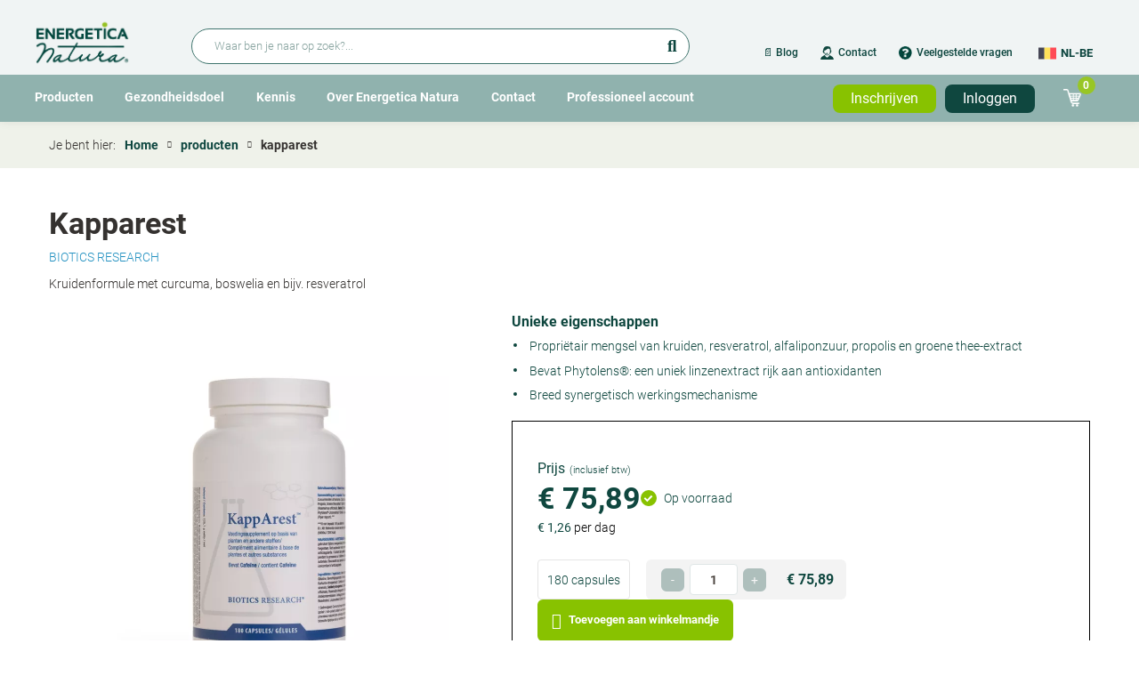

--- FILE ---
content_type: text/html; charset=UTF-8
request_url: https://www.energeticanatura.com/nl-be/producten/kapparest
body_size: 28802
content:
<!DOCTYPE html>
<html lang="nl-be" dir="ltr" prefix="og: https://ogp.me/ns#">
  <head>
    <meta charset="utf-8">
    <meta name="viewport" content="width=device-width, initial-scale=1, maximum-scale=1, user-scalable=yes">
    <title>Kapparest</title>

    <meta http-equiv="X-UA-Compatible" content="IE=edge">

    <noscript><style>form.antibot * :not(.antibot-message) { display: none !important; }</style>
</noscript><style>.async-hide { opacity: 0 !important}</style>
<script>(function(a,s,y,n,c,h,i,d,e){s.className+=' '+y;h.start=1*new Date;h.end=i=function(){s.className=s.className.replace(RegExp(' ?'+y),'')};(a[n]=a[n]||[]).hide=h;setTimeout(function(){i();h.end=null},c);h.timeout=c;})(window,document.documentElement,'async-hide','dataLayer',4000, {'GTM-KCHNN9N':true});</script>
<script src="https://www.googleoptimize.com/optimize.js?id=GTM-KCHNN9N" async></script>
<meta property="product:condition" content="new" />
<meta property="product:availability" content="in stock" />
<meta property="product:price:amount" content="75.89" />
<meta property="product:price:currency" content="EUR" />
<meta property="product:catalog_id" content="224" />
<meta property="product:brand" content="Biotics Research" />
<meta name="description" content="Kruidenformule met curcuma, boswelia en bijv. resveratrol" />
<link rel="shortlink" href="https://www.energeticanatura.com/nl-be/product/44" />
<link rel="canonical" href="https://www.energeticanatura.com/nl-be/producten/kapparest" />
<meta name="referrer" content="origin" />
<meta name="rights" content="©2026 Energetica Natura. All rights reserved." />
<meta property="og:site_name" content="Energetica Natura" />
<meta property="og:type" content="website" />
<meta property="og:url" content="https://www.energeticanatura.com/nl-be/producten/kapparest" />
<meta property="og:title" content="Kapparest" />
<meta property="og:description" content="Kruidenformule met curcuma, boswelia en bijv. resveratrol" />
<meta property="og:image" content="https://www.energeticanatura.com/sites/default/files/product-attachments/KappArest-180caps-ZZ9550-0780053001758-packshot_product.png" />
<meta property="og:image:url" content="https://www.energeticanatura.com/sites/default/files/product-attachments/KappArest-180caps-ZZ9550-0780053001758-packshot_product.png" />
<meta name="twitter:card" content="summary" />
<meta name="twitter:description" content="Kruidenformule met curcuma, boswelia en bijv. resveratrol" />
<meta name="twitter:title" content="Kapparest" />
<meta name="twitter:url" content="https://www.energeticanatura.com/nl-be/producten/kapparest" />
<meta name="twitter:image" content="https://www.energeticanatura.com/sites/default/files/product-attachments/KappArest-180caps-ZZ9550-0780053001758-packshot_product.png" />
<meta name="Generator" content="Drupal 10 (https://www.drupal.org); Commerce 2" />
<meta name="MobileOptimized" content="width" />
<meta name="HandheldFriendly" content="true" />
<script src="https://cdn-cookieyes.com/client_data/2b04b73964d833f05eef18a9/script.js" type="text/javascript" id="cookieyes"></script>
<script type="application/ld+json">{
    "@context": "https://schema.org",
    "@graph": [
        {
            "@type": "WebSite",
            "name": "Energetica Natura",
            "url": "https://www.energeticanatura.com/nl-be",
            "publisher": {
                "@type": "Pharmacy",
                "name": "Energetica Natura",
                "url": "https://www.energeticanatura.com/nl-be",
                "logo": {
                    "@type": "ImageObject",
                    "url": "https://www.energeticanatura.com/nl-be/logo.png"
                }
            }
        }
    ]
}</script>
<link rel="icon" href="/themes/custom/dropsolid-theme-starter-8/favicon.ico" type="image/vnd.microsoft.icon" />
<link rel="alternate" hreflang="nl-be" href="https://www.energeticanatura.com/nl-be/producten/kapparest" />
<link rel="alternate" hreflang="fr-be" href="https://www.energeticanatura.com/fr-be/produits/kapparest" />
<link rel="alternate" hreflang="fr-fr" href="https://www.energeticanatura.com/fr-fr/produits/kapparest" />
<link rel="alternate" hreflang="nl-nl" href="https://www.energeticanatura.com/nl-nl/producten/kapparest" />
<link rel="alternate" hreflang="fr-lu" href="https://www.energeticanatura.com/fr-lu/produits/kapparest" />
<link rel="alternate" hreflang="de" href="https://www.energeticanatura.com/de/produkte/kapparest" />


                
      <link rel="apple-touch-icon" sizes="57x57" href="/themes/custom/dropsolid-theme-starter-8/favicons/generated/apple-touch-icon-57x57.png">
      <link rel="apple-touch-icon" sizes="60x60" href="/themes/custom/dropsolid-theme-starter-8/favicons/generated/apple-touch-icon-60x60.png">
      <link rel="apple-touch-icon" sizes="72x72" href="/themes/custom/dropsolid-theme-starter-8/favicons/generated/apple-touch-icon-72x72.png">
      <link rel="apple-touch-icon" sizes="76x76" href="/themes/custom/dropsolid-theme-starter-8/favicons/generated/apple-touch-icon-76x76.png">
      <link rel="apple-touch-icon" sizes="114x114" href="/themes/custom/dropsolid-theme-starter-8/favicons/generated/apple-touch-icon-114x114.png">
      <link rel="apple-touch-icon" sizes="120x120" href="/themes/custom/dropsolid-theme-starter-8/favicons/generated/apple-touch-icon-120x120.png">
      <link rel="apple-touch-icon" sizes="144x144" href="/themes/custom/dropsolid-theme-starter-8/favicons/generated/apple-touch-icon-144x144.png">
      <link rel="apple-touch-icon" sizes="152x152" href="/themes/custom/dropsolid-theme-starter-8/favicons/generated/apple-touch-icon-152x152.png">
      <link rel="apple-touch-icon" sizes="180x180" href="/themes/custom/dropsolid-theme-starter-8/favicons/generated/apple-touch-icon-180x180.png">

      <link rel='mask-icon' color='#88C200' href='/themes/custom/dropsolid-theme-starter-8/favicons/generated/safari-pinned-tab.svg'>

      <link rel="icon" type="image/png" sizes="36x36"  href="/themes/custom/dropsolid-theme-starter-8/favicons/generated/android-chrome-36x36.png">
      <link rel="icon" type="image/png" sizes="48x48"  href="/themes/custom/dropsolid-theme-starter-8/favicons/generated/android-chrome-48x48.png">
      <link rel="icon" type="image/png" sizes="72x72"  href="/themes/custom/dropsolid-theme-starter-8/favicons/generated/android-chrome-72x72.png">
      <link rel="icon" type="image/png" sizes="96x96"  href="/themes/custom/dropsolid-theme-starter-8/favicons/generated/android-chrome-96x96.png">
      <link rel="icon" type="image/png" sizes="144x144"  href="/themes/custom/dropsolid-theme-starter-8/favicons/generated/android-chrome-144x144.png">
      <link rel="icon" type="image/png" sizes="192x192"  href="/themes/custom/dropsolid-theme-starter-8/favicons/generated/android-chrome-192x192.png">
      <link rel="icon" type="image/png" sizes="256x256"  href="/themes/custom/dropsolid-theme-starter-8/favicons/generated/android-chrome-256x256.png">

      <link rel="icon" type="image/png" sizes="32x32" href="/themes/custom/dropsolid-theme-starter-8/favicons/generated/favicon-32x32.png">
      <link rel="icon" type="image/png" sizes="16x16" href="/themes/custom/dropsolid-theme-starter-8/favicons/generated/favicon-16x16.png">
      <link rel="icon" href="/themes/custom/dropsolid-theme-starter-8/favicons/generated/favicon.ico">

      <meta name="msapplication-TileColor" content="#88C200">
      <meta name="msapplication-TileImage" content="/themes/custom/dropsolid-theme-starter-8/favicons/generated/ms-icon-70x70.png">
      <meta name="msapplication-TileImage" content="/themes/custom/dropsolid-theme-starter-8/favicons/generated/ms-icon-144x144.png">
      <meta name="msapplication-TileImage" content="/themes/custom/dropsolid-theme-starter-8/favicons/generated/ms-icon-150x150.png">
      <meta name="msapplication-TileImage" content="/themes/custom/dropsolid-theme-starter-8/favicons/generated/ms-icon-310x310.png">
      <meta name="msapplication-TileImage" content="/themes/custom/dropsolid-theme-starter-8/favicons/generated/ms-icon-310x150.png">
    
    <link rel="stylesheet" media="all" href="/sites/default/files/css/css_27DUfaFe3FNpWbcy0P40lm-Ws0okRj1bpuFf_ZmEoSg.css?delta=0&amp;language=nl-be&amp;theme=dropsolid_starter&amp;include=[base64]" />
<link rel="stylesheet" media="all" href="/sites/default/files/css/css_Lb70SAs5F6HUy0DzoDfQySGg9xSJObCxhjWXe8gYf_4.css?delta=1&amp;language=nl-be&amp;theme=dropsolid_starter&amp;include=[base64]" />

    

  </head>

  <body insider-page-data="{&quot;type&quot;:&quot;Product&quot;}" class="layout-no-sidebars path-product">

        <a href="#main-content" class="visually-hidden focusable skip-link">
      Overslaan en naar de inhoud gaan
    </a>    <noscript><iframe src="https://www.googletagmanager.com/ns.html?id=GTM-KCHNN9N"
                  height="0" width="0" style="display:none;visibility:hidden"></iframe></noscript>

      <div class="dialog-off-canvas-main-canvas" data-off-canvas-main-canvas>
    
<div class="page-wrapper">
    <div class="wrapper--header">
                  <div class="header-top">
                  


  
  
<div  id="block-ena-header-usp" class="block block--ena-blocks block--header-usp-block">
  
    
      
  </div>

  
        </div>
                    
<header role="banner" class="header header--primary">
          
  <div class="header_secondary">
    <div class="container">
      <div class="flex-grid">
        <div class="inner-wrapper--header-secondary">
                  


  
  
<div  id="block-language-dropdown" class="block block--ena-language block--language-drop-down-block">
  
    
      <div class="language-dropdown">
  <div class="language-dropdown--active-item"><a href="/nl-be/producten/kapparest" class="is-active languages__link nl-be">nl-be</a></div>
  <ul class="language-dropdown--list">
          <li><a href="/nl-be/producten/kapparest" class="is-active languages__link nl-be">nl-be</a></li>
          <li><a href="/fr-be/produits/kapparest" class="languages__link fr-be" hreflang="fr-be">fr-be</a></li>
          <li><a href="/fr-fr/produits/kapparest" class="languages__link fr-fr" hreflang="fr-fr">fr-fr</a></li>
          <li><a href="/nl-nl/producten/kapparest" class="languages__link nl-nl" hreflang="nl-nl">nl-nl</a></li>
          <li><a href="/fr-lu/produits/kapparest" class="languages__link fr-lu" hreflang="fr-lu">fr-lu</a></li>
          <li><a href="/de/produkte/kapparest" class="languages__link de" hreflang="de">de</a></li>
      </ul>
</div>

  </div>

  
        </div>
      </div>
    </div>
  </div>
    <section class="wrapper--navigation">
        <div class="container navigation--header">
      <div class="flex-grid">
        <div class="inner-wrapper--navigation">
                    <a href="#" id="toggle-expand" class="navigation__toggle-expand">
            <span class="visually-hidden">
              Mobile menu expand icon
            </span>
            <span class="navigation__toggle-expand__icon"></span>
            <span class="navigation__toggle-expand__open">
              <span class="navigation__toggle__text">Main Menu</span>
            </span>
            <span class="navigation__toggle-expand__close">
              <span class="navigation__toggle__text">Sluiten</span>
            </span>
          </a>
                    <a href="#" id="toggle-search" class="navigation__toggle-search">
            <span class="visually-hidden">
              Mobile toggle search form
            </span>
            <span class="navigation__toggle-search__icon"></span>
            <span class="navigation__toggle-search__open">
              <span class="navigation__toggle__text">Show search</span>
            </span>
            <span class="navigation__toggle-search__close">
              <span class="navigation__toggle__text">Hide search</span>
            </span>
          </a>
                            





  
<div  id="block-dropsolid-starter-branding" class="block__branding block__branding--header block__branding--system-branding-block">
  
  
            <a  class="block__branding__image block__branding__image--header block__branding__image--system-branding-block" href="/nl-be" title="Home" rel="home">
        <img src="/themes/custom/dropsolid-theme-starter-8/logo.png" alt="Home" />
      </a>
              </div>




  
  
<div  id="block-headersearchblock" class="block block--ena-search block--header-search-block">
  
    
      <form class="header-search-form" data-drupal-selector="header-search-form-2" action="/nl-be/producten/kapparest" method="post" id="header-search-form--2" accept-charset="UTF-8">
  

<div class="js-form-item form-item form-type--search js-form-type-search form-item--keys js-form-item-keys">
      
<label for="edit-keys--2" class="form-item__label">
    Zoeken
        <span class="form-item__not-required" title="Optioneel" aria-label="Optioneel">
      Optioneel    </span>
      </label>
        


  <input placeholder="Waar ben je naar op zoek?..." class="ena-search-autocomplete form-autocomplete form-search form-item__search" data-drupal-selector="edit-keys" data-autocomplete-path="/nl-be/product/autocomplete?search=1" data-msg-maxlength="Zoeken field has a maximum length of 128." type="search" id="edit-keys--2" name="keys" value="" size="60" maxlength="128" />

        </div>




                <button
     data-drupal-selector="edit-submit" type="submit" id="edit-submit--7" name="op" value="Zoeken" class="button__button button js-form-submit form-submit"
  >
    Zoeken
  </button>



  <input autocomplete="off" data-drupal-selector="form-w7riram60grcipx76jd-jrzsvvti9cuhcxjvtk7q1gm" type="hidden" name="form_build_id" value="form-W7rIram60GRcIPX76JD-jRzsvVtI9CUhcxJvTK7q1GM" class="form-item__hidden" />



  <input data-drupal-selector="edit-header-search-form-2" type="hidden" name="form_id" value="header_search_form" class="form-item__hidden" />

</form>

  </div>




  
  
<nav  id="block-secondary-menu-top" class="nav nav--system-menu-blocksecondary-menu nav--system-menu-block nav--secondary-menu"  role="navigation">
            
    

      
    
        
    
              
    
        
<ul  class="menu">
                    



  
  
  



    


<li  class="menu__item">
      <a href="https://www.energeticanatura.com/nl-be/nieuws">📄 Blog</a>
          </li>
                  



  
  
  



                          
          


<li  class="menu__item menu-client-service">
      <a href="/contact" class="menu-client-service">Contact</a>
          </li>
                  



  
  
  



                          
          


<li  class="menu__item menu-faq">
      <a href="/nl-be/faq" class="menu-faq" title="FAQ" data-drupal-link-system-path="faq">Veelgestelde vragen</a>
          </li>
              </ul>
  


  </nav>



  
  
<div  id="block-dropsolid-starter-languagedropdownblock" class="block block--ena-language block--language-drop-down-block">
  
    
      <div class="language-dropdown">
  <div class="language-dropdown--active-item"><a href="/nl-be/producten/kapparest" class="is-active languages__link nl-be">nl-be</a></div>
  <ul class="language-dropdown--list">
          <li><a href="/nl-be/producten/kapparest" class="is-active languages__link nl-be">nl-be</a></li>
          <li><a href="/fr-be/produits/kapparest" class="languages__link fr-be" hreflang="fr-be">fr-be</a></li>
          <li><a href="/fr-fr/produits/kapparest" class="languages__link fr-fr" hreflang="fr-fr">fr-fr</a></li>
          <li><a href="/nl-nl/producten/kapparest" class="languages__link nl-nl" hreflang="nl-nl">nl-nl</a></li>
          <li><a href="/fr-lu/produits/kapparest" class="languages__link fr-lu" hreflang="fr-lu">fr-lu</a></li>
          <li><a href="/de/produkte/kapparest" class="languages__link de" hreflang="de">de</a></li>
      </ul>
</div>

  </div>




  
  
<nav  id="block-dropsolid-starter-useraccountmenu" class="nav nav--system-menu-blockaccount nav--system-menu-block nav--account"  role="navigation">
            
    

      

    
        
    
    
    
        
<ul  insider-user-data="{&quot;gdpr_optin&quot;:false}" class="menu menu--account">
                    




  
  



                          
          


<li  class="menu__item menu__item--account menu-login">
      <a href="/nl-be/user/login" class="menu-login" data-drupal-link-system-path="user/login">Login</a>
          </li>
              </ul>
  


<div class="menu-account-dropdown">

      <div class="menu-account-dropdown__menu">
      
    </div>
  
  
</div>

  </nav>



  
  
<div  id="block-dropsolid-starter-cart" class="block block--commerce-cart block--cart-mobile">
  
    
      <div class="cart--cart-block">
    <div class="cart-block--summary">
        <a class="cart-block--link__expand" href="/nl-be/cart">
            <span class="cart-block--summary__icon"></span>
            <span class="cart-block--summary__count">0</span>
        </a>
    </div>
    </div>

  </div>

  
        </div>
      </div>
    </div>
        <div class="navigation__mobile--wrapper">
              <div class="navigation__mobile--main">
                  


  
  
<div  id="block-block-navigation-menu" class="block block--ena-menu block--main-navigation-block">
  
    
        
  <nav class="menu menu--main">
    
    
        
    
              
    
        
<ul  class="menu">
                    



  
  
  

    




<li  class="menu__item menu__item--with-sub has-sub">
      <a href="/nl-be/producten" data-drupal-link-system-path="products">Producten</a>
              <a href="#" class="expand-sub"><span class="visually-hidden">Open submenu</span> </a>
                
        
    
              
              
        
<ul  class="menu menu--sub menu--sub-1">
                    




  
  

  

    


<li  class="menu__item menu__item--sub menu__item--sub-1">
      <a href="/nl-be/producten" data-drupal-link-system-path="products">Alle supplementen</a>
          </li>
                  




  
  

  

    


<li  class="menu__item menu__item--sub menu__item--sub-1">
      <a href="/nl-be/top-10-producten" data-drupal-link-system-path="node/1581">Top 10</a>
          </li>
                  




  
  

  

    


<li  class="menu__item menu__item--sub menu__item--sub-1">
      <a href="/nl-be/producten/vitaminen" data-drupal-link-system-path="taxonomy/term/251">Vitaminen</a>
          </li>
                  




  
  

  

    


<li  class="menu__item menu__item--sub menu__item--sub-1">
      <a href="/nl-be/producten/magnesium" data-drupal-link-system-path="taxonomy/term/236">Magnesium</a>
          </li>
                  




  
  

  

    


<li  class="menu__item menu__item--sub menu__item--sub-1">
      <a href="/nl-be/producten/mineralen" data-drupal-link-system-path="taxonomy/term/238">Mineralen</a>
          </li>
                  




  
  

  

    


<li  class="menu__item menu__item--sub menu__item--sub-1">
      <a href="/nl-be/producten/omega-3-6-9" data-drupal-link-system-path="taxonomy/term/243">Omega 3,6,9</a>
          </li>
                  




  
  

  

    


<li  class="menu__item menu__item--sub menu__item--sub-1">
      <a href="/nl-be/producten/multis" data-drupal-link-system-path="taxonomy/term/240">Multi&#039;s</a>
          </li>
                  




  
  

  

    


<li  class="menu__item menu__item--sub menu__item--sub-1">
      <a href="/nl-be/producten/pre-probiotica" data-drupal-link-system-path="taxonomy/term/242">Pre- &amp; probiotica</a>
          </li>
                  




  
  

  

    


<li  class="menu__item menu__item--sub menu__item--sub-1">
      <a href="/nl-be/producten/sporter" data-drupal-link-system-path="taxonomy/term/219">Sportnutritie</a>
          </li>
                  




  
  

  

    


<li  class="menu__item menu__item--sub menu__item--sub-1">
      <a href="/nl-be/producten/kruiden" data-drupal-link-system-path="taxonomy/term/234">Kruiden</a>
          </li>
                  




  
  

  




<li  class="menu__item menu__item--sub menu__item--sub-1">
      <a href="/nl-be/producten/antioxidanten" data-drupal-link-system-path="taxonomy/term/228">Antioxidanten</a>
          </li>
                  




  
  

  

    


<li  class="menu__item menu__item--sub menu__item--sub-1">
      <a href="/nl-be/producten/superfoods" data-drupal-link-system-path="taxonomy/term/247">Superfoods</a>
          </li>
                  




  
  

  

    


<li  class="menu__item menu__item--sub menu__item--sub-1">
      <a href="/nl-be/producten/glucosamine-chondroitine-msm" data-drupal-link-system-path="taxonomy/term/232">Glucosamine, chondroïtine, MSM</a>
          </li>
                  




  
  

  

    


<li  class="menu__item menu__item--sub menu__item--sub-1">
      <a href="/nl-be/producten/zilverhydrosol" data-drupal-link-system-path="taxonomy/term/315">Zilverhydrosol</a>
          </li>
              </ul>
  
      </li>
                  



  
  
  

    

    


<li  class="menu__item menu__item--with-sub has-sub">
      <span>Gezondheidsdoel</span>
              <a href="#" class="expand-sub"><span class="visually-hidden">Open submenu</span> </a>
                
        
    
              
              
        
<ul  class="menu menu--sub menu--sub-1">
                    




  
  

  

    


<li  class="menu__item menu__item--sub menu__item--sub-1">
      <a href="/nl-be/producten/allergie" data-drupal-link-system-path="taxonomy/term/159">Allergie</a>
          </li>
                  




  
  

  




<li  class="menu__item menu__item--sub menu__item--sub-1">
      <a href="/nl-be/producten/anti-aging" data-drupal-link-system-path="taxonomy/term/161">Anti-aging</a>
          </li>
                  




  
  

  

    


<li  class="menu__item menu__item--sub menu__item--sub-1">
      <a href="/nl-be/producten/cholesterol" data-drupal-link-system-path="taxonomy/term/165">Cholesterol</a>
          </li>
                  




  
  

  

    


<li  class="menu__item menu__item--sub menu__item--sub-1">
      <a href="/nl-be/producten/detox" data-drupal-link-system-path="taxonomy/term/167">Detox</a>
          </li>
                  




  
  

  




<li  class="menu__item menu__item--sub menu__item--sub-1">
      <a href="/nl-be/producten/energie" data-drupal-link-system-path="taxonomy/term/169">Energie &amp; focus</a>
          </li>
                  




  
  

  




<li  class="menu__item menu__item--sub menu__item--sub-1">
      <a href="https://www.energeticanatura.com/nl-be/producten/gewichtscontrole-192">Gewichtscontrole</a>
          </li>
                  




  
  

  

    


<li  class="menu__item menu__item--sub menu__item--sub-1">
      <a href="/nl-be/producten/het-bewegingsstelsel" data-drupal-link-system-path="taxonomy/term/194">Gewrichten, botten &amp; spieren</a>
          </li>
                  




  
  

  

    


<li  class="menu__item menu__item--sub menu__item--sub-1">
      <a href="/nl-be/producten/het-hart-en-vaatstelsel" data-drupal-link-system-path="taxonomy/term/198">Hart &amp; bloedvaten</a>
          </li>
                  




  
  

  

    


<li  class="menu__item menu__item--sub menu__item--sub-1">
      <a href="/nl-be/producten/hormonale-balans" data-drupal-link-system-path="taxonomy/term/172">Hormonale balans</a>
          </li>
                  




  
  

  

    


<li  class="menu__item menu__item--sub menu__item--sub-1">
      <a href="/nl-be/producten/huid-haar-nagels" data-drupal-link-system-path="taxonomy/term/200">Huid, haar &amp; nagels</a>
          </li>
                  




  
  

  

    


<li  class="menu__item menu__item--sub menu__item--sub-1">
      <a href="/nl-be/producten/immuniteit" data-drupal-link-system-path="taxonomy/term/174">Immuniteit</a>
          </li>
                  




  
  

  




<li  class="menu__item menu__item--sub menu__item--sub-1">
      <a href="/nl-be/producten/het-spijsverteringsstelsel" data-drupal-link-system-path="taxonomy/term/188">Spijsvertering</a>
          </li>
                  




  
  

  

    


<li  class="menu__item menu__item--sub menu__item--sub-1">
      <a href="/nl-be/producten/sport-uithouding" data-drupal-link-system-path="taxonomy/term/202">Sport &amp; uithouding</a>
          </li>
                  




  
  

  

    


<li  class="menu__item menu__item--sub menu__item--sub-1">
      <a href="/nl-be/producten/stress-slaap-gemoedstoestand" data-drupal-link-system-path="taxonomy/term/190">Stress, slaap &amp; gemoedstoestand</a>
          </li>
              </ul>
  
      </li>
                  



  
  
  

    

    


<li  class="menu__item menu__item--with-sub has-sub">
      <span>Kennis</span>
              <a href="#" class="expand-sub"><span class="visually-hidden">Open submenu</span> </a>
                
        
    
              
              
        
<ul  class="menu menu--sub menu--sub-1">
                    




  
  

  




<li  class="menu__item menu__item--sub menu__item--sub-1">
      <a href="https://www.energeticanatura.com/nl-be/bibliotheek">Bibliotheek</a>
          </li>
                  




  
  

  

    


<li  class="menu__item menu__item--sub menu__item--sub-1">
      <a href="/nl-be/nieuws" data-drupal-link-system-path="news">Blog</a>
          </li>
                  




  
  

  

    


<li  class="menu__item menu__item--sub menu__item--sub-1">
      <a href="/nl-be/praktische-gidsen" data-drupal-link-system-path="node/1937">Gidsen</a>
          </li>
                  




  
  

  




<li  class="menu__item menu__item--sub menu__item--sub-1">
      <a href="/nl-be/podcasts" data-drupal-link-system-path="node/1655">Podcasts</a>
          </li>
              </ul>
  
      </li>
                  



  
  
  

    




<li  class="menu__item menu__item--with-sub has-sub">
      <a href="/nl-be/over-energetica-natura-30-jaar-personal-professional-supplements" data-drupal-link-system-path="node/2262">Over Energetica Natura</a>
              <a href="#" class="expand-sub"><span class="visually-hidden">Open submenu</span> </a>
                
        
    
              
              
        
<ul  class="menu menu--sub menu--sub-1">
                    




  
  

  




<li  class="menu__item menu__item--sub menu__item--sub-1">
      <a href="/nl-be/over-energetica-natura-30-jaar-personal-professional-supplements" data-drupal-link-system-path="node/2262">Over Energetica Natura</a>
          </li>
                  




  
  

  

    


<li  class="menu__item menu__item--sub menu__item--sub-1">
      <a href="/nl-be/over-energetica-natura/onze-merken" data-drupal-link-system-path="node/761">Onze merken</a>
          </li>
                  




  
  

  

    


<li  class="menu__item menu__item--sub menu__item--sub-1">
      <a href="/nl-be/over-energetica-natura/kwaliteit" data-drupal-link-system-path="node/664">Onze kwaliteit</a>
          </li>
                  




  
  

  




<li  class="menu__item menu__item--sub menu__item--sub-1">
      <a href="https://www.energeticanatura.com/nl-be/energetica-natura-ondersteunt">Onze betrokkenheid</a>
          </li>
                  




  
  

  

    


<li  class="menu__item menu__item--sub menu__item--sub-1">
      <a href="https://www.energeticanatura.com/nl-be/duurzaamheid">Duurzaamheid</a>
          </li>
                  




  
  

  




<li  class="menu__item menu__item--sub menu__item--sub-1">
      <a href="/nl-be/over-energetica-natura/vacatures-bij-energetica-natura" data-drupal-link-system-path="node/1991">Vacatures</a>
          </li>
                  




  
  

  

    


<li  class="menu__item menu__item--sub menu__item--sub-1">
      <a href="/nl-be/contact" data-drupal-link-system-path="node/1627">Contact</a>
          </li>
              </ul>
  
      </li>
                  



  
  
  

    

    


<li  class="menu__item menu__item--with-sub has-sub">
      <a href="/nl-be/contact" data-drupal-link-system-path="node/1627">Contact</a>
              <a href="#" class="expand-sub"><span class="visually-hidden">Open submenu</span> </a>
                
        
    
              
              
        
<ul  class="menu menu--sub menu--sub-1">
                    




  
  

  

    


<li  class="menu__item menu__item--sub menu__item--sub-1">
      <a href="/nl-be/contact/klantenservice" data-drupal-link-system-path="node/1597">Klantenservice</a>
          </li>
                  




  
  

  

    


<li  class="menu__item menu__item--sub menu__item--sub-1">
      <a href="https://www.energeticanatura.com/nl-be/faq">Veelgestelde vragen</a>
          </li>
                  




  
  

  




<li  class="menu__item menu__item--sub menu__item--sub-1">
      <a href="/nl-be/bestellen-en-leveren" data-drupal-link-system-path="node/750">Bestellen en leveren</a>
          </li>
                  




  
  

  




<li  class="menu__item menu__item--sub menu__item--sub-1">
      <a href="/nl-be/retourneren" data-drupal-link-system-path="node/755">Retourneren</a>
          </li>
              </ul>
  
      </li>
                  



  
  
  

    




<li  class="menu__item menu__item--with-sub has-sub">
      <span>Professioneel account</span>
              <a href="#" class="expand-sub"><span class="visually-hidden">Open submenu</span> </a>
                
        
    
              
              
        
<ul  class="menu menu--sub menu--sub-1">
                    




  
  

  




<li  class="menu__item menu__item--sub menu__item--sub-1">
      <a href="/nl-be/user/register/professional" data-drupal-link-system-path="user/register/professional">Professioneel account aanvragen</a>
          </li>
                  




  
  

  




<li  class="menu__item menu__item--sub menu__item--sub-1">
      <a href="/nl-be/accountmanagers-belgie" data-drupal-link-system-path="node/1640">Jouw accountmanager</a>
          </li>
                  




  
  

  




<li  class="menu__item menu__item--sub menu__item--sub-1">
      <a href="/nl-be/opleidingen-energetica-natura-academy" data-drupal-link-system-path="node/2197">Energetica Natura Academy</a>
          </li>
                  




  
  

  




<li  class="menu__item menu__item--sub menu__item--sub-1">
      <a href="https://www.energeticanatura.com/nl-be/ai-guide-energetica-natura-consumer">AI Guide</a>
          </li>
              </ul>
  
      </li>
              </ul>
  


  </nav>

  </div>




  
  
<nav  id="block-dropsolid-starter-account-menu" class="nav nav--system-menu-blockaccount nav--system-menu-block nav--account"  role="navigation">
            
    

      

    
        
    
    
    
        
<ul  insider-user-data="{&quot;gdpr_optin&quot;:false}" class="menu menu--account">
                    




  
  



                          
          


<li  class="menu__item menu__item--account menu-login">
      <a href="/nl-be/user/login" class="menu-login" data-drupal-link-system-path="user/login">Login</a>
          </li>
              </ul>
  


<div class="menu-account-dropdown">

      <div class="menu-account-dropdown__menu">
      
    </div>
  
  
</div>

  </nav>



  
  
<div  id="block-dropsolid-starter-signuploginblock" class="block block--ena-blocks block--signup-login-block">
  
    
      
      <ul class="signup-login-block">
        <li><a href="/nl-be/user/login" class="register-button">Inschrijven</a></li>
        <li><a href="/nl-be/user/login" class="login-button">Inloggen</a></li>
      </ul>
  </div>



  
  
<div  id="block-cart" class="block block--commerce-cart block--cart">
  
    
      <div class="cart--cart-block">
    <div class="cart-block--summary">
        <a class="cart-block--link__expand" href="/nl-be/cart">
            <span class="cart-block--summary__icon"></span>
            <span class="cart-block--summary__count">0</span>
        </a>
    </div>
    </div>

  </div>

  
        </div>
            <div class="navigation__mobile--secondary">
        
    
        
    
              
    
        
<ul  class="menu">
                    



  
  
  



    


<li  class="menu__item">
      <a href="https://www.energeticanatura.com/nl-be/nieuws">📄 Blog</a>
          </li>
                  



  
  
  



                          
          


<li  class="menu__item menu-client-service">
      <a href="/contact" class="menu-client-service">Contact</a>
          </li>
                  



  
  
  



                          
          


<li  class="menu__item menu-faq">
      <a href="/nl-be/faq" class="menu-faq" title="FAQ" data-drupal-link-system-path="faq">Veelgestelde vragen</a>
          </li>
              </ul>
  


      </div>
              <div class="navigation__mobile--user-and-language">
        


  
  
<div  id="block-language-dropdown" class="block block--ena-language block--language-drop-down-block">
  
    
      <div class="language-dropdown">
  <div class="language-dropdown--active-item"><a href="/nl-be/producten/kapparest" class="is-active languages__link nl-be">nl-be</a></div>
  <ul class="language-dropdown--list">
          <li><a href="/nl-be/producten/kapparest" class="is-active languages__link nl-be">nl-be</a></li>
          <li><a href="/fr-be/produits/kapparest" class="languages__link fr-be" hreflang="fr-be">fr-be</a></li>
          <li><a href="/fr-fr/produits/kapparest" class="languages__link fr-fr" hreflang="fr-fr">fr-fr</a></li>
          <li><a href="/nl-nl/producten/kapparest" class="languages__link nl-nl" hreflang="nl-nl">nl-nl</a></li>
          <li><a href="/fr-lu/produits/kapparest" class="languages__link fr-lu" hreflang="fr-lu">fr-lu</a></li>
          <li><a href="/de/produkte/kapparest" class="languages__link de" hreflang="de">de</a></li>
      </ul>
</div>

  </div>

        </div>
          </div>
  </section>

  <div class="header_main">
    <div class="container">
      <div class="flex-grid">
        <div class="inner-wrapper--header-main">
                  


  
  
<div  id="block-block-navigation-menu" class="block block--ena-menu block--main-navigation-block">
  
    
        
  <nav class="menu menu--main">
    
    
        
    
              
    
        
<ul  class="menu">
                    



  
  
  

    




<li  class="menu__item menu__item--with-sub has-sub">
      <a href="/nl-be/producten" data-drupal-link-system-path="products">Producten</a>
              <a href="#" class="expand-sub"><span class="visually-hidden">Open submenu</span> </a>
                
        
    
              
              
        
<ul  class="menu menu--sub menu--sub-1">
                    




  
  

  

    


<li  class="menu__item menu__item--sub menu__item--sub-1">
      <a href="/nl-be/producten" data-drupal-link-system-path="products">Alle supplementen</a>
          </li>
                  




  
  

  

    


<li  class="menu__item menu__item--sub menu__item--sub-1">
      <a href="/nl-be/top-10-producten" data-drupal-link-system-path="node/1581">Top 10</a>
          </li>
                  




  
  

  

    


<li  class="menu__item menu__item--sub menu__item--sub-1">
      <a href="/nl-be/producten/vitaminen" data-drupal-link-system-path="taxonomy/term/251">Vitaminen</a>
          </li>
                  




  
  

  

    


<li  class="menu__item menu__item--sub menu__item--sub-1">
      <a href="/nl-be/producten/magnesium" data-drupal-link-system-path="taxonomy/term/236">Magnesium</a>
          </li>
                  




  
  

  

    


<li  class="menu__item menu__item--sub menu__item--sub-1">
      <a href="/nl-be/producten/mineralen" data-drupal-link-system-path="taxonomy/term/238">Mineralen</a>
          </li>
                  




  
  

  

    


<li  class="menu__item menu__item--sub menu__item--sub-1">
      <a href="/nl-be/producten/omega-3-6-9" data-drupal-link-system-path="taxonomy/term/243">Omega 3,6,9</a>
          </li>
                  




  
  

  

    


<li  class="menu__item menu__item--sub menu__item--sub-1">
      <a href="/nl-be/producten/multis" data-drupal-link-system-path="taxonomy/term/240">Multi&#039;s</a>
          </li>
                  




  
  

  

    


<li  class="menu__item menu__item--sub menu__item--sub-1">
      <a href="/nl-be/producten/pre-probiotica" data-drupal-link-system-path="taxonomy/term/242">Pre- &amp; probiotica</a>
          </li>
                  




  
  

  

    


<li  class="menu__item menu__item--sub menu__item--sub-1">
      <a href="/nl-be/producten/sporter" data-drupal-link-system-path="taxonomy/term/219">Sportnutritie</a>
          </li>
                  




  
  

  

    


<li  class="menu__item menu__item--sub menu__item--sub-1">
      <a href="/nl-be/producten/kruiden" data-drupal-link-system-path="taxonomy/term/234">Kruiden</a>
          </li>
                  




  
  

  




<li  class="menu__item menu__item--sub menu__item--sub-1">
      <a href="/nl-be/producten/antioxidanten" data-drupal-link-system-path="taxonomy/term/228">Antioxidanten</a>
          </li>
                  




  
  

  

    


<li  class="menu__item menu__item--sub menu__item--sub-1">
      <a href="/nl-be/producten/superfoods" data-drupal-link-system-path="taxonomy/term/247">Superfoods</a>
          </li>
                  




  
  

  

    


<li  class="menu__item menu__item--sub menu__item--sub-1">
      <a href="/nl-be/producten/glucosamine-chondroitine-msm" data-drupal-link-system-path="taxonomy/term/232">Glucosamine, chondroïtine, MSM</a>
          </li>
                  




  
  

  

    


<li  class="menu__item menu__item--sub menu__item--sub-1">
      <a href="/nl-be/producten/zilverhydrosol" data-drupal-link-system-path="taxonomy/term/315">Zilverhydrosol</a>
          </li>
              </ul>
  
      </li>
                  



  
  
  

    

    


<li  class="menu__item menu__item--with-sub has-sub">
      <span>Gezondheidsdoel</span>
              <a href="#" class="expand-sub"><span class="visually-hidden">Open submenu</span> </a>
                
        
    
              
              
        
<ul  class="menu menu--sub menu--sub-1">
                    




  
  

  

    


<li  class="menu__item menu__item--sub menu__item--sub-1">
      <a href="/nl-be/producten/allergie" data-drupal-link-system-path="taxonomy/term/159">Allergie</a>
          </li>
                  




  
  

  




<li  class="menu__item menu__item--sub menu__item--sub-1">
      <a href="/nl-be/producten/anti-aging" data-drupal-link-system-path="taxonomy/term/161">Anti-aging</a>
          </li>
                  




  
  

  

    


<li  class="menu__item menu__item--sub menu__item--sub-1">
      <a href="/nl-be/producten/cholesterol" data-drupal-link-system-path="taxonomy/term/165">Cholesterol</a>
          </li>
                  




  
  

  

    


<li  class="menu__item menu__item--sub menu__item--sub-1">
      <a href="/nl-be/producten/detox" data-drupal-link-system-path="taxonomy/term/167">Detox</a>
          </li>
                  




  
  

  




<li  class="menu__item menu__item--sub menu__item--sub-1">
      <a href="/nl-be/producten/energie" data-drupal-link-system-path="taxonomy/term/169">Energie &amp; focus</a>
          </li>
                  




  
  

  




<li  class="menu__item menu__item--sub menu__item--sub-1">
      <a href="https://www.energeticanatura.com/nl-be/producten/gewichtscontrole-192">Gewichtscontrole</a>
          </li>
                  




  
  

  

    


<li  class="menu__item menu__item--sub menu__item--sub-1">
      <a href="/nl-be/producten/het-bewegingsstelsel" data-drupal-link-system-path="taxonomy/term/194">Gewrichten, botten &amp; spieren</a>
          </li>
                  




  
  

  

    


<li  class="menu__item menu__item--sub menu__item--sub-1">
      <a href="/nl-be/producten/het-hart-en-vaatstelsel" data-drupal-link-system-path="taxonomy/term/198">Hart &amp; bloedvaten</a>
          </li>
                  




  
  

  

    


<li  class="menu__item menu__item--sub menu__item--sub-1">
      <a href="/nl-be/producten/hormonale-balans" data-drupal-link-system-path="taxonomy/term/172">Hormonale balans</a>
          </li>
                  




  
  

  

    


<li  class="menu__item menu__item--sub menu__item--sub-1">
      <a href="/nl-be/producten/huid-haar-nagels" data-drupal-link-system-path="taxonomy/term/200">Huid, haar &amp; nagels</a>
          </li>
                  




  
  

  

    


<li  class="menu__item menu__item--sub menu__item--sub-1">
      <a href="/nl-be/producten/immuniteit" data-drupal-link-system-path="taxonomy/term/174">Immuniteit</a>
          </li>
                  




  
  

  




<li  class="menu__item menu__item--sub menu__item--sub-1">
      <a href="/nl-be/producten/het-spijsverteringsstelsel" data-drupal-link-system-path="taxonomy/term/188">Spijsvertering</a>
          </li>
                  




  
  

  

    


<li  class="menu__item menu__item--sub menu__item--sub-1">
      <a href="/nl-be/producten/sport-uithouding" data-drupal-link-system-path="taxonomy/term/202">Sport &amp; uithouding</a>
          </li>
                  




  
  

  

    


<li  class="menu__item menu__item--sub menu__item--sub-1">
      <a href="/nl-be/producten/stress-slaap-gemoedstoestand" data-drupal-link-system-path="taxonomy/term/190">Stress, slaap &amp; gemoedstoestand</a>
          </li>
              </ul>
  
      </li>
                  



  
  
  

    

    


<li  class="menu__item menu__item--with-sub has-sub">
      <span>Kennis</span>
              <a href="#" class="expand-sub"><span class="visually-hidden">Open submenu</span> </a>
                
        
    
              
              
        
<ul  class="menu menu--sub menu--sub-1">
                    




  
  

  




<li  class="menu__item menu__item--sub menu__item--sub-1">
      <a href="https://www.energeticanatura.com/nl-be/bibliotheek">Bibliotheek</a>
          </li>
                  




  
  

  

    


<li  class="menu__item menu__item--sub menu__item--sub-1">
      <a href="/nl-be/nieuws" data-drupal-link-system-path="news">Blog</a>
          </li>
                  




  
  

  

    


<li  class="menu__item menu__item--sub menu__item--sub-1">
      <a href="/nl-be/praktische-gidsen" data-drupal-link-system-path="node/1937">Gidsen</a>
          </li>
                  




  
  

  




<li  class="menu__item menu__item--sub menu__item--sub-1">
      <a href="/nl-be/podcasts" data-drupal-link-system-path="node/1655">Podcasts</a>
          </li>
              </ul>
  
      </li>
                  



  
  
  

    




<li  class="menu__item menu__item--with-sub has-sub">
      <a href="/nl-be/over-energetica-natura-30-jaar-personal-professional-supplements" data-drupal-link-system-path="node/2262">Over Energetica Natura</a>
              <a href="#" class="expand-sub"><span class="visually-hidden">Open submenu</span> </a>
                
        
    
              
              
        
<ul  class="menu menu--sub menu--sub-1">
                    




  
  

  




<li  class="menu__item menu__item--sub menu__item--sub-1">
      <a href="/nl-be/over-energetica-natura-30-jaar-personal-professional-supplements" data-drupal-link-system-path="node/2262">Over Energetica Natura</a>
          </li>
                  




  
  

  

    


<li  class="menu__item menu__item--sub menu__item--sub-1">
      <a href="/nl-be/over-energetica-natura/onze-merken" data-drupal-link-system-path="node/761">Onze merken</a>
          </li>
                  




  
  

  

    


<li  class="menu__item menu__item--sub menu__item--sub-1">
      <a href="/nl-be/over-energetica-natura/kwaliteit" data-drupal-link-system-path="node/664">Onze kwaliteit</a>
          </li>
                  




  
  

  




<li  class="menu__item menu__item--sub menu__item--sub-1">
      <a href="https://www.energeticanatura.com/nl-be/energetica-natura-ondersteunt">Onze betrokkenheid</a>
          </li>
                  




  
  

  

    


<li  class="menu__item menu__item--sub menu__item--sub-1">
      <a href="https://www.energeticanatura.com/nl-be/duurzaamheid">Duurzaamheid</a>
          </li>
                  




  
  

  




<li  class="menu__item menu__item--sub menu__item--sub-1">
      <a href="/nl-be/over-energetica-natura/vacatures-bij-energetica-natura" data-drupal-link-system-path="node/1991">Vacatures</a>
          </li>
                  




  
  

  

    


<li  class="menu__item menu__item--sub menu__item--sub-1">
      <a href="/nl-be/contact" data-drupal-link-system-path="node/1627">Contact</a>
          </li>
              </ul>
  
      </li>
                  



  
  
  

    

    


<li  class="menu__item menu__item--with-sub has-sub">
      <a href="/nl-be/contact" data-drupal-link-system-path="node/1627">Contact</a>
              <a href="#" class="expand-sub"><span class="visually-hidden">Open submenu</span> </a>
                
        
    
              
              
        
<ul  class="menu menu--sub menu--sub-1">
                    




  
  

  

    


<li  class="menu__item menu__item--sub menu__item--sub-1">
      <a href="/nl-be/contact/klantenservice" data-drupal-link-system-path="node/1597">Klantenservice</a>
          </li>
                  




  
  

  

    


<li  class="menu__item menu__item--sub menu__item--sub-1">
      <a href="https://www.energeticanatura.com/nl-be/faq">Veelgestelde vragen</a>
          </li>
                  




  
  

  




<li  class="menu__item menu__item--sub menu__item--sub-1">
      <a href="/nl-be/bestellen-en-leveren" data-drupal-link-system-path="node/750">Bestellen en leveren</a>
          </li>
                  




  
  

  




<li  class="menu__item menu__item--sub menu__item--sub-1">
      <a href="/nl-be/retourneren" data-drupal-link-system-path="node/755">Retourneren</a>
          </li>
              </ul>
  
      </li>
                  



  
  
  

    




<li  class="menu__item menu__item--with-sub has-sub">
      <span>Professioneel account</span>
              <a href="#" class="expand-sub"><span class="visually-hidden">Open submenu</span> </a>
                
        
    
              
              
        
<ul  class="menu menu--sub menu--sub-1">
                    




  
  

  




<li  class="menu__item menu__item--sub menu__item--sub-1">
      <a href="/nl-be/user/register/professional" data-drupal-link-system-path="user/register/professional">Professioneel account aanvragen</a>
          </li>
                  




  
  

  




<li  class="menu__item menu__item--sub menu__item--sub-1">
      <a href="/nl-be/accountmanagers-belgie" data-drupal-link-system-path="node/1640">Jouw accountmanager</a>
          </li>
                  




  
  

  




<li  class="menu__item menu__item--sub menu__item--sub-1">
      <a href="/nl-be/opleidingen-energetica-natura-academy" data-drupal-link-system-path="node/2197">Energetica Natura Academy</a>
          </li>
                  




  
  

  




<li  class="menu__item menu__item--sub menu__item--sub-1">
      <a href="https://www.energeticanatura.com/nl-be/ai-guide-energetica-natura-consumer">AI Guide</a>
          </li>
              </ul>
  
      </li>
              </ul>
  


  </nav>

  </div>




  
  
<nav  id="block-dropsolid-starter-account-menu" class="nav nav--system-menu-blockaccount nav--system-menu-block nav--account"  role="navigation">
            
    

      

    
        
    
    
    
        
<ul  insider-user-data="{&quot;gdpr_optin&quot;:false}" class="menu menu--account">
                    




  
  



                          
          


<li  class="menu__item menu__item--account menu-login">
      <a href="/nl-be/user/login" class="menu-login" data-drupal-link-system-path="user/login">Login</a>
          </li>
              </ul>
  


<div class="menu-account-dropdown">

      <div class="menu-account-dropdown__menu">
      
    </div>
  
  
</div>

  </nav>



  
  
<div  id="block-dropsolid-starter-signuploginblock" class="block block--ena-blocks block--signup-login-block">
  
    
      
      <ul class="signup-login-block">
        <li><a href="/nl-be/user/login" class="register-button">Inschrijven</a></li>
        <li><a href="/nl-be/user/login" class="login-button">Inloggen</a></li>
      </ul>
  </div>



  
  
<div  id="block-cart" class="block block--commerce-cart block--cart">
  
    
      <div class="cart--cart-block">
    <div class="cart-block--summary">
        <a class="cart-block--link__expand" href="/nl-be/cart">
            <span class="cart-block--summary__icon"></span>
            <span class="cart-block--summary__count">0</span>
        </a>
    </div>
    </div>

  </div>

  
        </div>
      </div>
    </div>
  </div>
  </header>
      </div>
  
        
  <div class="page">
                <div class="hightlighted">
        <div class="container">
                  <div data-drupal-messages-fallback class="hidden"></div>

  
          
        </div>
      </div>
          
                  <div class="breadcrumbs">
          <div class="container">
                    


  
  
<div  id="block-breadcrumbs" class="block block--system block--breadcrumbs block--system-breadcrumb-block">
  
    
      
  <nav role="navigation" aria-labelledby="system-breadcrumb" class="breadcrumbs clearfix">
    <span class="breadcrumb__item breadcrumb--intro">Je bent hier:</span>
          <span class="breadcrumb__item">
                  <a class="breadcrumb__element breadcrumb__link" href="/nl-be">Home</a>
              </span>
          <span class="breadcrumb__item">
                  <a class="breadcrumb__element breadcrumb__link" href="/nl-be/producten">producten</a>
              </span>
          <span class="breadcrumb__item">
                  <span class="breadcrumb__element">kapparest</span>
              </span>
      </nav>

  </div>

  
          </div>
        </div>
          
          
                    
    <main role="main" class="main  no-sidebars">
      <div class="main__left-sidebar-holder">
                          <div class="ai-chat-backdrop"></div>
          <aside class="main__ai-sidebar--static" id="main__ai-sidebar--static" role="complementary">
                    


  
  
<div  id="block-dropsolid-starter-assistanceiframeblock" class="block block--ena-blocks block--assistance-iframe-block">
  
    
      <div class="assistance-panel">
  <div class="assistance-icon">
    <div class="icon-wrapper" data-toggle-sidebar="true">
      <img alt="AI" src="/themes/custom/dropsolid-theme-starter-8/images/icons/icon-ai-guide--color.svg" />
    </div>
    <div class="mobile-ai-minimize-chat" title="Chat minimaliseren" tabindex="0">
      <i class="fas fa-chevron-left"></i>
    </div>
    <div class="ai-guide-labels">
      <span class="ai-guide-span">AI Guide</span>
      <span class="ai-guide-status">
        <span class="ai-guide-status__dot"></span>Altijd online
      </span>
    </div>
  </div>
  <div class="assistance-full">
    <div class="assistance-actions">
      <div class="ai-minimize-chat" title="Chat minimaliseren" tabindex="0"> - </div>
      <div class="three-dots-icon toggle-ai-submenu">⋮</div>
      <!-- Submenu -->
      <div class="submenu" id="ai-submenu">
        <a href="#" class="submenu-link minimize-chat">
          <i class="fas fa-window-minimize"></i> Chat minimaliseren</a>
        <a href="#" class="submenu-link new-chat">
          <i class="fas fa-redo"></i> Chat opnieuw starten</a>
        <a href="#" class="submenu-link close-chat">
          <i class="fas fa-times"></i> Chat afsluiten</a>
      </div>
    </div>
          <iframe id="ai-assistance-wrapper" seamless
              class="assistance-wrapper"
              sandbox="allow-scripts allow-same-origin allow-forms allow-top-navigation"
              src="https://chat.energeticanatura.com?embedded=true"></iframe>
      </div>
</div>
<div class="ai-close-chat" title="Chat minimaliseren">
  <svg width="36" height="36" viewBox="0 0 36 36" fill="none" xmlns="http://www.w3.org/2000/svg">
    <circle cx="18" cy="18" r="18" fill="#0F473F"/>
    <path d="M12 12L24 24" stroke="#fff" stroke-width="2.5" stroke-linecap="round"/>
    <path d="M24 12L12 24" stroke="#fff" stroke-width="2.5" stroke-linecap="round"/>
  </svg>
</div>

  </div>

  
          </aside>
              </div>
      <div class="container">
        <a id="main-content" tabindex="-1"></a>
                <div class="main__content">
                              


  
  
<div  id="block-dropsolid-starter-content" class="block block--system block--primaire-inhoud-van-de-pagina block--system-main-block">
  
    
      

<div class="layout layout--1col clearfix entity-type--page_variant bundle-- view-mode-- page_variant page_variant--type- page_variant--view-mode-">
  
  
  
  <div class="layout__region layout__content layout__content--1col">
    <div class="block-region-content">


  
  
<div  class="block block--view-mode-default block--ctools block--entity-view-product block--entity-viewcommerce-product">
  
    
      













<article insider-product-data="{&quot;id&quot;:&quot;ZZ9550&quot;,&quot;name&quot;:&quot;Kapparest - 180 capsules&quot;,&quot;taxonomy&quot;:[],&quot;currency&quot;:&quot;EUR&quot;,&quot;unit_price&quot;:75.89,&quot;unit_sale_price&quot;:75.89,&quot;url&quot;:&quot;https:\/\/www.energeticanatura.com\/nl-be\/producten\/kapparest&quot;,&quot;product_image_url&quot;:&quot;https:\/\/www.energeticanatura.com\/sites\/default\/files\/product-attachments\/KappArest-180caps-ZZ9550-0780053001758-packshot_product.png&quot;}" data-product-id="44" class="product-detail">

  <div class="product-detail__header">
    
    <h1 class="product-detail__title">Kapparest</h1>
    <span class="product-detail__brand"><a href="/nl-be/producten?f%5B0%5D=merk%3ABiotics%20Research">Biotics Research</a></span>
    <div class="product-detail__short-description">
      
<div class="field field--name-field-short-description container--wrapper"><div><p>Kruidenformule met curcuma, boswelia en bijv. resveratrol</p>
</div></div>

    </div>
  </div>

  
  <div class="product-detail__sheet js-product-id-44">

    <aside class="product-detail__sidebar product-detail__sheet__column">
      <div class="product-detail__slider-wrapper">
        

<div class="flickity-carousel flickity-carousel--main">

    
      
        
      <div class="carousel-cell">
        <img src="https://www.energeticanatura.com/sites/default/files/styles/product_full/public/product-attachments/KappArest-180caps-ZZ9550-0780053001758-packshot_product.png.webp?itok=8fbGAgSQ" alt="KappArest-180caps-ZZ9550-0780053001758-packshot_product">
      </div>

          
        
      <div class="carousel-cell">
        <img data-flickity-lazyload="https://www.energeticanatura.com/sites/default/files/styles/product_full/public/product-attachments/KappArest-180caps-ZZ9550-0780053001758-packshot.png.webp?itok=2gcDvPIa" alt="KappArest-180caps-ZZ9550-0780053001758-packshot">
      </div>

          
        
      <div class="carousel-cell">
        <img data-flickity-lazyload="https://www.energeticanatura.com/sites/default/files/styles/product_full/public/product-attachments/KappArest-180caps-ZZ9550-0780053001758-product.png.webp?itok=l6u2eRmu" alt="KappArest-180caps-ZZ9550-0780053001758-product">
      </div>

      </div>

<div class="flickity-carousel flickity-carousel--nav">

  
        
      <div class="carousel-cell">
        <img src="https://www.energeticanatura.com/sites/default/files/styles/product_thumb/public/product-attachments/KappArest-180caps-ZZ9550-0780053001758-packshot_product.png.webp?itok=K2FcrMl5" alt="KappArest-180caps-ZZ9550-0780053001758-packshot_product">
      </div>

      
        
      <div class="carousel-cell">
        <img src="https://www.energeticanatura.com/sites/default/files/styles/product_thumb/public/product-attachments/KappArest-180caps-ZZ9550-0780053001758-packshot.png.webp?itok=EDg9BBKq" alt="KappArest-180caps-ZZ9550-0780053001758-packshot">
      </div>

      
        
      <div class="carousel-cell">
        <img src="https://www.energeticanatura.com/sites/default/files/styles/product_thumb/public/product-attachments/KappArest-180caps-ZZ9550-0780053001758-product.png.webp?itok=O_LqUOOX" alt="KappArest-180caps-ZZ9550-0780053001758-product">
      </div>

      </div>




      </div>
    </aside>

    <div class="product-detail__details product-detail__sheet__column">

      <h2 class="product-detail__subtitle visually-hidden">Product details</h2>
              <div class="product-detail__unique-specs">
          <h3 class="product-detail__sub-subtitle">Unieke eigenschappen</h3>
          <div class="product-detail__unique-specs__description show--more-less">
            <ul>
<li>Propriëtair mengsel van kruiden, resveratrol, alfaliponzuur, propolis en groene thee-extract </li>
<li>Bevat Phytolens®: een uniek linzenextract rijk aan antioxidanten</li>
<li>Breed synergetisch werkingsmechanisme </li>
</ul>

            <span class="show--more-less--open">Toon meer</span>
            <span class="show--more-less--close">Sluiten</span>
          </div>
        </div>
      
      <div class="product-detail__focus">
        <div class="product-detail__price-container">
          

  
<div class="field field--name-price field--type-commerce-price field--label-hidden product--variation-field--variation_price__44">
        
      <div class="column column__left">
          
<div class="product-detail__price  is-default">
  <div>
    <h3 class="product-detail__sub-subtitle">Prijs</h3><small class="product-detail__price-vat-indication">(inclusief btw)</small>  </div>
  <span class="product-detail__price-value " data-price="[{&quot;quantity&quot;:0,&quot;price&quot;:&quot;75.89&quot;}]"
          insider-sku= "ZZ9550"
          insider-unit-price= "75.89"
      >
  € 75,89
  </span>
    </div>

        <p class="daily-price">€ 1,26 <span>per dag</span></p>  </div>
  <div class="column column__right has_price_per_day">
    <div class="stock-availability is-high">
  <span class="stock-availability--icon" style="background-color: #88C200"></span>  <span class="stock-availability--label">Op voorraad</span>
  </div>

  </div>

</div>


        </div>

                          

  
<div class="field field--name-variations field--type-entity-reference field--label-hidden">
        
    <div class="field__items"><div class="field__item field__item--name-variations field__item--type-entity-reference field__item--label-hidden"><div id="commerce-product-add-to-cart-form--2"><form class="commerce-order-item-add-to-cart-radio-buttons-form-commerce-product-44 commerce-order-item-add-to-cart-radio-buttons-form" data-drupal-selector="commerce-order-item-add-to-cart-radio-buttons-form-commerce-product-44" action="/nl-be/producten/kapparest" method="post" id="commerce-order-item-add-to-cart-radio-buttons-form-commerce-product-44" accept-charset="UTF-8">
  
<div class="field--type-entity-reference field--name-purchased-entity field--widget-commerce-product-variation-radio-buttons js-form-wrapper form-wrapper container--wrapper" data-drupal-selector="edit-purchased-entity-wrapper" id="edit-purchased-entity-wrapper--9">      <fieldset class="single-variant has-price-per-day fieldgroup form-composite required form-fieldset" onchange="updateVariationURL();" data-drupal-selector="edit-purchased-entity-0-variation" data-msg-required="Kies je formaat is een verplicht veld." id="edit-purchased-entity-0-variation--9--wrapper" required="required" aria-required="true">
      <legend class="h2 js-form-required form-required">Kies je formaat</legend>
      <div id="edit-purchased-entity-0-variation--9" class="form__group--radios">

<div class="js-form-item form-item form-type--radio js-form-type-radio form-item--purchased-entity-0-variation js-form-item-purchased-entity-0-variation">
        


  <input class="single-variant has-price-per-day form-radio form-item__radio" onchange="updateVariationURL();" data-drupal-selector="edit-purchased-entity-0-variation-224" type="radio" id="edit-purchased-entity-0-variation-224" name="purchased_entity[0][variation]" value="224" checked="checked" />

        
<label for="edit-purchased-entity-0-variation-224" class="option form-item__label">
    <span class="variant-base-info"><span class='variant-label'>180 capsules</span><span class='variant-price'>€ 75,89</span></span>
        <span class="form-item__not-required" title="Optioneel" aria-label="Optioneel">
      Optioneel    </span>
      </label>
      </div>
</div>

    </fieldset>

  </div>



  <input autocomplete="off" data-drupal-selector="form-jiofloo4nsqtkxorripuxts5swi8mj1nx4r1h8rat5o" type="hidden" name="form_build_id" value="form-JIOFlOO4nSqtKXOrRipuXts5swI8Mj1NX4R1h8rat5o" class="form-item__hidden" />



  <input data-drupal-selector="edit-commerce-order-item-add-to-cart-radio-buttons-form-commerce-product-44" type="hidden" name="form_id" value="commerce_order_item_add_to_cart_radio_buttons_form_commerce_product_44" class="form-item__hidden" />

<div class="field--type-decimal field--name-quantity field--widget-commerce-quantity js-form-wrapper form-wrapper container--wrapper" data-drupal-selector="edit-quantity-wrapper" id="edit-quantity-wrapper--9">      <div class="cart_quantity_wrapper">
    <button class="button js-change-number" data-change="decrease">-</button>

<div class="js-form-item form-item form-type--number js-form-type-number form-item--quantity-0-value js-form-item-quantity-0-value">
      
<label for="edit-quantity-0-value--9" class="form-item__label">
    Hoeveelheid
        <span class="form-item__not-required" title="Optioneel" aria-label="Optioneel">
      Optioneel    </span>
      </label>
        


  <input data-drupal-selector="edit-quantity-0-value" data-msg-step="The value in Hoeveelheid has to be greater than 1 by steps of 1." data-msg-min="De waarde in Hoeveelheid moet groter zijn dan 1." type="number" id="edit-quantity-0-value--9" name="quantity[0][value]" value="1" step="1" min="1" placeholder="" class="form-number form-item__number" />

        </div>
    <button class="button js-change-number" data-change="increase">+</button>
    <span class="total-price" style="display:none"></span>
</div>
  </div>

<div data-drupal-selector="edit-actions" class="form-actions js-form-wrapper form-wrapper container--wrapper" id="edit-actions--9"><div class="product-mobile-add-to-cart">
  <h2>Kapparest</h2>
  <div class="variation-quantity"><span class="quantity">1</span> x <span>180 capsules</span></div>
  <div class="pricing">
        
<div class="product-detail__price  is-default">
  <div>
    <h3 class="product-detail__sub-subtitle">Prijs</h3><small class="product-detail__price-vat-indication">(inclusief btw)</small>  </div>
  <span class="product-detail__price-value " data-price="[{&quot;quantity&quot;:0,&quot;price&quot;:&quot;75.89&quot;}]"
          insider-sku= "ZZ9550"
          insider-unit-price= "75.89"
      >
  € 75,89
  </span>
    </div>

  </div>
</div>




                <button
     data-drupal-selector="edit-submit" type="submit" id="edit-submit--22" name="op" value="Toevoegen aan winkelmandje" class="button__button button--add-to-cart button button--primary js-form-submit form-submit"
  >
    Toevoegen aan winkelmandje
  </button>
</div>

</form>
</div></div></div></div>


        
        
        
                          <div class="product-detail__delivery-information">
            <ul class="icon-list">
                                                <li class="icon-list__item">
                    <img src="/sites/default/files/header_usp_images/usp_delivery_1.png" alt="Commander les jours ouvrables avant 17h = envoi le même jour">
                    <p>Bestellen op werkdagen vóór 17 uur = zelfde dag verzonden</p>
                  </li>
                                                                <li class="icon-list__item">
                    <img src="/sites/default/files/header_usp_images/usp_euro_circle.png" alt="USP delivery">
                    <p>Gratis verzending vanaf €55,-</p>
                  </li>
                                                                          <li class="icon-list__item">
                                <img src="/themes/custom/dropsolid-theme-starter-8/images/icons/usp_check_circle_solid.png" alt="">
                <p>Klantentevredenheid:</p>
                 <div class="trustpilot-widget trustpilot-widget__micro">
  <a href="https://nl-be.trustpilot.com/review/energeticanatura.com" target="_blank" rel="noopener noreferrer">
    <div class="trustpilot-widget-inner">
      <span class="label">Uitstekend beoordeeld op</span>
      <svg class="logo" role="img" aria-labelledby="trustpilotLogo-xwli78olt5e" viewBox="0 0 126 31" xmlns="http://www.w3.org/2000/svg">
        <title id="trustpilotLogo-xwli78olt5e">Trustpilot</title>
        <path class="tp-logo__text" d="M33.074774 11.07005H45.81806v2.364196h-5.010656v13.290316h-2.755306V13.434246h-4.988435V11.07005h.01111zm12.198892 4.319629h2.355341v2.187433h.04444c.077771-.309334.222203-.60762.433295-.894859.211092-.287239.466624-.56343.766597-.79543.299972-.243048.633276-.430858.999909-.585525.366633-.14362.744377-.220953 1.12212-.220953.288863 0 .499955.011047.611056.022095.1111.011048.222202.033143.344413.04419v2.408387c-.177762-.033143-.355523-.055238-.544395-.077333-.188872-.022096-.366633-.033143-.544395-.033143-.422184 0-.822148.08838-1.199891.254096-.377744.165714-.699936.41981-.977689.740192-.277753.331429-.499955.729144-.666606 1.21524-.166652.486097-.244422 1.03848-.244422 1.668195v5.39125h-2.510883V15.38968h.01111zm18.220567 11.334883H61.02779v-1.579813h-.04444c-.311083.574477-.766597 1.02743-1.377653 1.369908-.611055.342477-1.233221.51924-1.866497.51924-1.499864 0-2.588654-.364573-3.25526-1.104765-.666606-.740193-.999909-1.856005-.999909-3.347437V15.38968h2.510883v6.948968c0 .994288.188872 1.701337.577725 2.1101.377744.408763.922139.618668 1.610965.618668.533285 0 .96658-.077333 1.322102-.243048.355524-.165714.644386-.37562.855478-.65181.222202-.265144.377744-.596574.477735-.972194.09999-.37562.144431-.784382.144431-1.226288v-6.573349h2.510883v11.323836zm4.27739-3.634675c.07777.729144.355522 1.237336.833257 1.535623.488844.287238 1.06657.441905 1.744286.441905.233312 0 .499954-.022095.799927-.055238.299973-.033143.588836-.110476.844368-.209905.266642-.099429.477734-.254096.655496-.452954.166652-.198857.244422-.452953.233312-.773335-.01111-.320381-.133321-.585525-.355523-.784382-.222202-.209906-.499955-.364573-.844368-.497144-.344413-.121525-.733267-.232-1.17767-.320382-.444405-.088381-.888809-.18781-1.344323-.287239-.466624-.099429-.922138-.232-1.355432-.37562-.433294-.14362-.822148-.342477-1.166561-.596573-.344413-.243048-.622166-.56343-.822148-.950097-.211092-.386668-.311083-.861716-.311083-1.436194 0-.618668.155542-1.12686.455515-1.54667.299972-.41981.688826-.75124 1.14434-1.005336.466624-.254095.97769-.430858 1.544304-.541334.566615-.099429 1.11101-.154667 1.622075-.154667.588836 0 1.15545.066286 1.688736.18781.533285.121524 1.02213.320381 1.455423.60762.433294.276191.788817.640764 1.07768 1.08267.288863.441905.466624.98324.544395 1.612955h-2.621984c-.122211-.596572-.388854-1.005335-.822148-1.204193-.433294-.209905-.933248-.309334-1.488753-.309334-.177762 0-.388854.011048-.633276.04419-.244422.033144-.466624.088382-.688826.165715-.211092.077334-.388854.198858-.544395.353525-.144432.154667-.222203.353525-.222203.60762 0 .309335.111101.552383.322193.740193.211092.18781.488845.342477.833258.475048.344413.121524.733267.232 1.177671.320382.444404.088381.899918.18781 1.366542.287239.455515.099429.899919.232 1.344323.37562.444404.14362.833257.342477 1.17767.596573.344414.254095.622166.56343.833258.93905.211092.37562.322193.850668.322193 1.40305 0 .673906-.155541 1.237336-.466624 1.712385-.311083.464001-.711047.850669-1.199891 1.137907-.488845.28724-1.04435.508192-1.644295.640764-.599946.132572-1.199891.198857-1.788727.198857-.722156 0-1.388762-.077333-1.999818-.243048-.611056-.165714-1.14434-.408763-1.588745-.729144-.444404-.33143-.799927-.740192-1.05546-1.226289-.255532-.486096-.388853-1.071621-.411073-1.745528h2.533103v-.022095zm8.288135-7.700208h1.899828v-3.402675h2.510883v3.402675h2.26646v1.867052h-2.26646v6.054109c0 .265143.01111.486096.03333.684954.02222.18781.07777.353524.155542.486096.07777.132572.199981.232.366633.298287.166651.066285.377743.099428.666606.099428.177762 0 .355523 0 .533285-.011047.177762-.011048.355523-.033143.533285-.077334v1.933338c-.277753.033143-.555505.055238-.811038.088381-.266642.033143-.533285.04419-.811037.04419-.666606 0-1.199891-.066285-1.599855-.18781-.399963-.121523-.722156-.309333-.944358-.552381-.233313-.243049-.377744-.541335-.466625-.905907-.07777-.364573-.13332-.784383-.144431-1.248384v-6.683825h-1.899827v-1.889147h-.02222zm8.454788 0h2.377562V16.9253h.04444c.355523-.662858.844368-1.12686 1.477644-1.414098.633276-.287239 1.310992-.430858 2.055369-.430858.899918 0 1.677625.154667 2.344231.475048.666606.309335 1.222111.740193 1.666515 1.292575.444405.552382.766597 1.193145.9888 1.92229.222202.729145.333303 1.513527.333303 2.3421 0 .762288-.099991 1.50248-.299973 2.20953-.199982.718096-.499955 1.347812-.899918 1.900194-.399964.552383-.911029.98324-1.533194 1.31467-.622166.33143-1.344323.497144-2.18869.497144-.366634 0-.733267-.033143-1.0999-.099429-.366634-.066286-.722157-.176762-1.05546-.320381-.333303-.14362-.655496-.33143-.933249-.56343-.288863-.232-.522175-.497144-.722157-.79543h-.04444v5.656393h-2.510883V15.38968zm8.77698 5.67849c0-.508193-.06666-1.005337-.199981-1.491433-.133321-.486096-.333303-.905907-.599946-1.281527-.266642-.37562-.599945-.673906-.988799-.894859-.399963-.220953-.855478-.342477-1.366542-.342477-1.05546 0-1.855387.364572-2.388672 1.093717-.533285.729144-.799928 1.701337-.799928 2.916578 0 .574478.066661 1.104764.211092 1.59086.144432.486097.344414.905908.633276 1.259432.277753.353525.611056.629716.99991.828574.388853.209905.844367.309334 1.355432.309334.577725 0 1.05546-.121524 1.455423-.353525.399964-.232.722157-.541335.97769-.905907.255531-.37562.444403-.79543.555504-1.270479.099991-.475049.155542-.961145.155542-1.458289zm4.432931-9.99812h2.510883v2.364197h-2.510883V11.07005zm0 4.31963h2.510883v11.334883h-2.510883V15.389679zm4.755124-4.31963h2.510883v15.654513h-2.510883V11.07005zm10.210184 15.963847c-.911029 0-1.722066-.154667-2.433113-.452953-.711046-.298287-1.310992-.718097-1.810946-1.237337-.488845-.530287-.866588-1.160002-1.12212-1.889147-.255533-.729144-.388854-1.535622-.388854-2.408386 0-.861716.133321-1.657147.388853-2.386291.255533-.729145.633276-1.35886 1.12212-1.889148.488845-.530287 1.0999-.93905 1.810947-1.237336.711047-.298286 1.522084-.452953 2.433113-.452953.911028 0 1.722066.154667 2.433112.452953.711047.298287 1.310992.718097 1.810947 1.237336.488844.530287.866588 1.160003 1.12212 1.889148.255532.729144.388854 1.524575.388854 2.38629 0 .872765-.133322 1.679243-.388854 2.408387-.255532.729145-.633276 1.35886-1.12212 1.889147-.488845.530287-1.0999.93905-1.810947 1.237337-.711046.298286-1.522084.452953-2.433112.452953zm0-1.977528c.555505 0 1.04435-.121524 1.455423-.353525.411074-.232.744377-.541335 1.01102-.916954.266642-.37562.455513-.806478.588835-1.281527.12221-.475049.188872-.961145.188872-1.45829 0-.486096-.066661-.961144-.188872-1.44724-.122211-.486097-.322193-.905907-.588836-1.281527-.266642-.37562-.599945-.673907-1.011019-.905907-.411074-.232-.899918-.353525-1.455423-.353525-.555505 0-1.04435.121524-1.455424.353525-.411073.232-.744376.541334-1.011019.905907-.266642.37562-.455514.79543-.588835 1.281526-.122211.486097-.188872.961145-.188872 1.447242 0 .497144.06666.98324.188872 1.458289.12221.475049.322193.905907.588835 1.281527.266643.37562.599946.684954 1.01102.916954.411073.243048.899918.353525 1.455423.353525zm6.4883-9.66669h1.899827v-3.402674h2.510883v3.402675h2.26646v1.867052h-2.26646v6.054109c0 .265143.01111.486096.03333.684954.02222.18781.07777.353524.155541.486096.077771.132572.199982.232.366634.298287.166651.066285.377743.099428.666606.099428.177762 0 .355523 0 .533285-.011047.177762-.011048.355523-.033143.533285-.077334v1.933338c-.277753.033143-.555505.055238-.811038.088381-.266642.033143-.533285.04419-.811037.04419-.666606 0-1.199891-.066285-1.599855-.18781-.399963-.121523-.722156-.309333-.944358-.552381-.233313-.243049-.377744-.541335-.466625-.905907-.07777-.364573-.133321-.784383-.144431-1.248384v-6.683825h-1.899827v-1.889147h-.02222z" fill="#191919"></path>
        <path class="tp-logo__star" fill="#00B67A" d="M30.141707 11.07005H18.63164L15.076408.177071l-3.566342 10.892977L0 11.059002l9.321376 6.739063-3.566343 10.88193 9.321375-6.728016 9.310266 6.728016-3.555233-10.88193 9.310266-6.728016z"></path>
        <path class="tp-logo__star-notch" fill="#005128" d="M21.631369 20.26169l-.799928-2.463625-5.755033 4.153914z"></path>
      </svg>
    </div>
  </a>
</div>

              </li>
              <li class="icon-list__item">
                                <img src="/themes/custom/dropsolid-theme-starter-8/images/icons/usp_question_circle_solid.png" alt="">
                <a href="/nl-be/contact">Niet zeker van je keus? Wij staan voor je klaar ></a>
              </li>
            </ul>
          </div>
        
        
<div class="field field--store-disclaimer container--wrapper"></div>

      </div>

                    
      
      

  
<div class="field field--name-field-properties-logos field--type-entity-reference field--label-hidden">
        
    <div class="field__items" role="list"><div class="field__item field__item--name-field-properties-logos field__item--type-entity-reference field__item--label-hidden" role="listitem"><div id="taxonomy-term-44"><div class="content"><div class="field field--image field--name-field-logo field--type-image field--label-hidden"><a href="https://www.energeticanatura.com/nl-be/activbase"><img loading="lazy" src="/sites/default/files/styles/product_properties_logo/public/2020-10/Logo%20activ%20%285%29.png.webp?itok=4aWT7q7D" width="230" height="80" alt="activBase" title="activBase" decoding="async" class="image-style-product-properties-logo"></a></div></div></div></div></div></div>


    </div>
  </div>

  <div class="product-detail__scroll">
    <ul class="product-detail__scroll__list">

      
              <li class="product-detail__scroll__list__item">
          <a href="#product-usage" class="js-product-scroll-to">Gebruik</a>
        </li>
      
            <li class="product-detail__scroll__list__item">
        <a href="#product-composition" class="js-product-scroll-to">Samenstelling</a>
      </li>
      
              <li class="product-detail__scroll__list__item">
          <a href="#product-info" class="js-product-scroll-to">Productinformatie</a>
        </li>
      
              <li class="product-detail__scroll__list__item">
          <a href="#product-faq" class="js-product-scroll-to">FAQ</a>
        </li>
      
              <li class="product-detail__scroll__list__item">
          <a href="#product-combinations" class="js-product-scroll-to">Combineren met</a>
        </li>
      
              <li class="product-detail__scroll__list__item">
          <a href="#product-alternatives" class="js-product-scroll-to">Alternatieven</a>
        </li>
          </ul>
  </div>

  <div class="product-detail__content">

        
            <div id="product-usage" class="product-detail__info product-detail__section js-product-detail-section is-open">
      <div class="product-detail__info__header product-detail__section__header">
        <h2 class="product-detail__subtitle product-detail__section__title">
          Gebruik en dosering Kapparest
        </h2>
      </div>
      <div class="product-detail__info__content product-detail__section__content">
        <div class="product-detail__section__content-wrapper">
          <div class="product-detail__info__row">
            <div class="product-detail__info__column">
              <div class="product-detail__info__item">
                
<div class="field field-name-instructions container--wrapper"><div class="product-detail__instructions__text"><p><b>Standaarddosering:</b> 3 maal per dag 1 capsule bij de maaltijd</p>
</div></div>

              </div>
            </div>
          </div>
        </div>
      </div>
    </div>
    
                <div id="product-composition" class="product-detail__info product-detail__section js-product-detail-section is-open">
        <div class="product-detail__info__header product-detail__section__header">
          <h2 class="product-detail__subtitle product-detail__section__title">
                          

  
<div class="field field--name-field-info-composition-title field--type-string field--label-hidden">
        
    Samenstelling per capsule</div>


                      </h2>
        </div>

        <div class="product-detail__info__content product-detail__section__content">
          <div class="product-detail__section__content-wrapper">
            <div class="product-detail__info__row">

                              <div class="product-detail__info__column">
                  <div class="product-detail__info__item">
                    


            <div class="field text-long field--name-field-info-composition field--type-text-long field--label-hidden"><ul>
<li>383,33 mg Propriëtair mengsel: (Curcuminoïden uit Kurkuma, Indiase wierook, Propolis, Groene thee extract, Gember, Rozemarijn, <b>Selderij</b>, Alfa-liponzuur, Resveratrol, Phytolens®-Linzenextract, BioPerine®-Zwarte peperextract)</li>
</ul>
</div>
      
                  </div>
                </div>
              
                              <div class="product-detail__info__column">

                                      <div class="product-detail__info__item">
                      <h3 class="product-detail__sub-subtitle">
                        Ingrediënten
                      </h3>
                      


            <div class="field text-long field--name-field-info-ingredients field--type-text-long field--label-hidden"><p>capsule: gelatine, water, propriëtair mengsel: (curcuminoïden uit kurkuma, indiase wierook, propolis, groene thee extract, gember, rozemarijn, <b>selderij</b>, alfa-liponzuur, resveratrol, phytolens®-linzenextract, bioperine®-zwarte peperextract), vulmiddel: propolis, anti-klontermiddel: magnesiumstearaat, siliciumdioxide</p>
</div>
      
                    </div>
                  
                                      <div class="product-detail__info__item">
                      <h3 class="product-detail__sub-subtitle">
                        Dit product is vrij van
                      </h3>
                      


            <div class="field text-long field--name-field-info-free-of field--type-text-long field--label-hidden"><p>Soja, Gluten, Melk (inclusief lactose), Suiker, Conserveringsmiddelen, Synthetische geur-, kleur- en smaakstoffen, Gist</p>
</div>
      
                    </div>
                  
                  <div class="product-detail__info__item">
                                        

  <h3 class="product-detail__sub-subtitle">
        Downloads
  </h3>

      <ul class="product-detail__downloads__list">
      

  
<div class="field field--name-field-variation-label field--type-entity-reference field--label-hidden">
        
    <li class="product-detail__downloads__list__item"><a href="/sites/default/files/product-attachments/KappArest.jpg" download target="_blank" rel="nofollow"><span><svg xmlns="http://www.w3.org/2000/svg" viewBox="0 0 377 352"><path d="M366.2,171.2c-6,0-10.8,4.8-10.8,10.8v98.2c0,26.7-21.8,48.4-48.4,48.4H70c-26.7,0-48.4-21.8-48.4-48.4v-99.8
                  c0-6-4.8-10.8-10.8-10.8S0,174.4,0,180.4v99.8c0,38.6,31.4,70,70,70h237c38.6,0,70-31.4,70-70V182C377,176,372.2,171.2,366.2,171.2z
                  "/><path d="M180.9,264.4c2.1,2.1,4.9,3.2,7.6,3.2c2.7,0,5.5-1,7.6-3.2l68.6-68.6c4.2-4.2,4.2-11,0-15.3c-4.2-4.2-11-4.2-15.3,0
                  l-50.2,50.2V11.6c0-6-4.8-10.8-10.8-10.8s-10.8,4.8-10.8,10.8v219.1l-50.2-50.2c-4.2-4.2-11-4.2-15.3,0c-4.2,4.2-4.2,11,0,15.3
                  L180.9,264.4z"/></svg></span><span>Download het product label</span></a></li></div>


    </ul>
  
      <ul class="product-detail__downloads__list">
      

  
<div class="field field--name-field-certificate field--type-entity-reference field--label-hidden">
        
    <div class="field__items"><div class="field__item field__item--name-field-certificate field__item--type-entity-reference field__item--label-hidden"><li class="product-detail__downloads__list__item"><a href="/sites/default/files/product-attachments/KappArest_Certificate%20of%20Analysis.pdf" download target="_blank" rel="nofollow"><span><svg xmlns="http://www.w3.org/2000/svg" viewBox="0 0 377 352"><path d="M366.2,171.2c-6,0-10.8,4.8-10.8,10.8v98.2c0,26.7-21.8,48.4-48.4,48.4H70c-26.7,0-48.4-21.8-48.4-48.4v-99.8
                  c0-6-4.8-10.8-10.8-10.8S0,174.4,0,180.4v99.8c0,38.6,31.4,70,70,70h237c38.6,0,70-31.4,70-70V182C377,176,372.2,171.2,366.2,171.2z
                  "/><path d="M180.9,264.4c2.1,2.1,4.9,3.2,7.6,3.2c2.7,0,5.5-1,7.6-3.2l68.6-68.6c4.2-4.2,4.2-11,0-15.3c-4.2-4.2-11-4.2-15.3,0
                  l-50.2,50.2V11.6c0-6-4.8-10.8-10.8-10.8s-10.8,4.8-10.8,10.8v219.1l-50.2-50.2c-4.2-4.2-11-4.2-15.3,0c-4.2,4.2-4.2,11,0,15.3
                  L180.9,264.4z"/></svg></span><span>KappArest_Certificate of Analysis</span></a></li></div></div></div>


    </ul>
  



                  </div>
                </div>
              
            </div>
          </div>
        </div>
      </div>
    
          <div id="product-info" class="product-detail__info product-detail__section js-product-detail-section">
        <div class="product-detail__info__header product-detail__section__header">
          <h2 class="product-detail__subtitle product-detail__section__title">
            Productinformatie
          </h2>
        </div>

        <div class="product-detail__info__content product-detail__section__content">
          <div class="product-detail__section__content-wrapper">
            <div class="product-detail__info__row">

                              <div class="product-detail__info__column">

                                      <div class="product-detail__info__item">
                      <h3 class="product-detail__sub-subtitle">
                        Productcodes
                      </h3>
                      <div id="product-additional-info">
                   SKU ZZ9550
                         / EAN 0780053034794
                         / CNK 3319852
                        </div>

                    </div>
                  
                                                            <div class="product-detail__info__item">
                      <h3 class="product-detail__sub-subtitle">
                      Doelgroep
                      </h3>
                                              <a href="/nl-be/producten?f%5B0%5D=target%3A221">50+</a>,                                               <a href="/nl-be/producten?f%5B0%5D=target%3A205">Man</a>,                                               <a href="/nl-be/producten?f%5B0%5D=target%3A219">Sporter</a>,                                               <a href="/nl-be/producten?f%5B0%5D=target%3A207">Vrouw</a>                                            </div>
                                          <div class="product-detail__info__item">
                      <h3 class="product-detail__sub-subtitle">
                      Ingrediëntengroep
                      </h3>
                                              <a href="/nl-be/producten?f%5B0%5D=ingredient%3A228">Antioxidanten</a>,                                               <a href="/nl-be/producten?f%5B0%5D=ingredient%3A234">Kruiden</a>,                                               <a href="/nl-be/producten?f%5B0%5D=ingredient%3A245">Sportnutritie</a>                                            </div>
                                          <div class="product-detail__info__item">
                      <h3 class="product-detail__sub-subtitle">
                      
                      </h3>
                                            </div>
                                      
                  
                                      <div class="product-detail__info__item">
                      <h3 class="product-detail__sub-subtitle">
                        Opmerkingen
                      </h3>
                      


            <div class="field text-long field--name-field-remarks field--type-text-long field--label-hidden"><p>Geëmulgeerd Curcuma longa wortelextract wordt bereid via een natuurlijk (niet-chemisch) proces dat een uitstekende twee-fasen emulsie (polair / non-polair) creëert voor vlot transport door de lipide celmembraan</p>
</div>
      
                    </div>
                                  </div>
              
                              <div class="product-detail__info__column">

                  
                                      <div class="product-detail__info__item">
                      <h3 class="product-detail__sub-subtitle">
                        Waarschuwing
                      </h3>
                      


            <div class="field text-long field--name-field-disclaimers field--type-text-long field--label-hidden"><p>Bevat <b>cafeïne</b> (1 mg per 3 capsules per dag). Deze capsules niet innemen buiten de maaltijden. Niet gebruiken tijdens zwangerschap of borstvoeding. Niet aanbevolen voor kinderen en jongeren. Het gebruik voor kinderen onder 6 jaar is niet toegestaan. Niet aanbevolen voor personen in behandeling met anticoagulantia. Raadpleeg uw arts of apotheker bij gelijktijdig gebruik van anticoagulantia</p>
</div>
      
                    </div>
                  
                                  </div>
              
            </div>
          </div>
        </div>
      </div>
    
          <div id="product-combinations" class="product-detail__combinations product-detail__section js-product-detail-section">
        <div class="product-detail__section__header">
          <h2 class="product-detail__subtitle product-detail__section__title">
            Combineren met
          </h2>
          <a href="/nl-be/contact">
            <span><img src="/themes/custom/dropsolid-theme-starter-8/images/icons/usp_delivery_questions.png" alt=""></span>
            <span>Vragen over synergisme? Hulp nodig? Contacteer ons</span>
          </a>
        </div>
        <div class="product-detail__section__content">
          <div class="product-detail__section__content-wrapper">
            <div class="product-slider">
              <div class="product-slider-wrapper">
                    

<article data-product-id="43" class="product--teaser js-product-id-43">
  
  <a href="/nl-be/producten/osteo-b-plus">
      <div class="product-teaser__header">
                          <div class="product-teaser__image">
            
  

  
<div class="field field--name-uri field--type-file-uri field--label-hidden">
        
    <img loading="lazy" src="/sites/default/files/styles/product_teaser/public/product-attachments/OSTEO-B%20PLUS%20-%2090%20TAB%20COMP%20-%20CA2150%20-%200780053033520_pack%20shot_product.png.webp?itok=Pfb78Prl" width="192" height="240" alt="OSTEO-B PLUS - 90 TAB COMP - CA2150 - 0780053033520_pack shot_product" title="OSTEO-B PLUS - 90 TAB COMP - CA2150 - 0780053033520_pack shot_product" decoding="async" class="image-style-product-teaser" /></div>



          </div>
        
                          <h2 class="product-teaser__title">

  
<div class="field field--name-title field--type-string field--label-hidden">
        
    Osteo-B Plus</div>

</h2>
        
                          <div class="product-teaser__description">
            


            <div class="field text-long field--name-field-short-description field--type-text-long field--label-hidden">  <p>Complex van voedingsstoffen voor botten</p>


</div>
      
          </div>
              </div>
      <div class="product-teaser__body">
          <div class="product-teaser__body__column">
                                              <div class="product-teaser__price">
                      

  
<div class="field field--name-price field--type-commerce-price field--label-hidden product--variation-field--variation_price__43">
        
      <div class="column column__left">
          
<div class="product-detail__price  is-default">
  <div>
    <h3 class="product-detail__sub-subtitle">Prijs</h3>  </div>
  <span class="product-detail__price-value " data-price="[{&quot;quantity&quot;:0,&quot;price&quot;:&quot;44.28&quot;}]"
          insider-sku= "CA2150"
          insider-unit-price= "44.28"
      >
  € 44,28
  </span>
    </div>

        <p class="daily-price">€ 0,99 <span>per dag</span></p>  </div>
  <div class="column column__right has_price_per_day">
    <div class="stock-availability is-high">
  <span class="stock-availability--icon" style="background-color: #88C200"></span>  <span class="stock-availability--label">Op voorraad</span>
  </div>

  </div>

</div>


                  </div>
                        </div>
      </div>
  </a>

          <div class="product--order-wrapper">
                        

  
<div class="field field--name-variations field--type-entity-reference field--label-hidden">
        
    <div class="field__items"><div class="field__item field__item--name-variations field__item--type-entity-reference field__item--label-hidden"><form class="commerce-order-item-add-to-cart-form-commerce-product-43 commerce-order-item-add-to-cart-form" data-drupal-selector="commerce-order-item-add-to-cart-form-commerce-product-43" action="/nl-be/producten/kapparest" method="post" id="commerce-order-item-add-to-cart-form-commerce-product-43" accept-charset="UTF-8">
  <div class="field--name-purchased-entity">

<div class="js-form-item form-item form-type--item js-form-type-item form-no-label">
        90 tabletten
        </div>
</div>


  <input autocomplete="off" data-drupal-selector="form-emquyba0ahwhjczahclwgc1p4erhk0c38zi53xox2pi" type="hidden" name="form_build_id" value="form-EMQUYBa0AhwhjczAhclwgC1p4erHk0c38zi53XoX2PI" class="form-item__hidden" />



  <input data-drupal-selector="edit-commerce-order-item-add-to-cart-form-commerce-product-43" type="hidden" name="form_id" value="commerce_order_item_add_to_cart_form_commerce_product_43" class="form-item__hidden" />

<div class="field--type-decimal field--name-quantity field--widget-commerce-quantity js-form-wrapper form-wrapper container--wrapper" data-drupal-selector="edit-quantity-wrapper" id="edit-quantity-wrapper--8">      <div class="cart_quantity_wrapper">
    <button class="button js-change-number" data-change="decrease">-</button>

<div class="js-form-item form-item form-type--number js-form-type-number form-item--quantity-0-value js-form-item-quantity-0-value">
      
<label for="edit-quantity-0-value--8" class="form-item__label">
    Hoeveelheid
        <span class="form-item__not-required" title="Optioneel" aria-label="Optioneel">
      Optioneel    </span>
      </label>
        


  <input data-drupal-selector="edit-quantity-0-value" data-msg-step="The value in Hoeveelheid has to be greater than 1 by steps of 1." data-msg-min="De waarde in Hoeveelheid moet groter zijn dan 1." type="number" id="edit-quantity-0-value--8" name="quantity[0][value]" value="1" step="1" min="1" placeholder="" class="form-number form-item__number" />

        </div>
    <button class="button js-change-number" data-change="increase">+</button>
    <span class="total-price" style="display:none"></span>
</div>
  </div>

<div data-drupal-selector="edit-actions" class="form-actions js-form-wrapper form-wrapper container--wrapper" id="edit-actions--8">



                <button
     data-drupal-selector="edit-submit" type="submit" id="edit-submit--19" name="op" value="Toevoegen aan winkelmandje" class="button__button button--add-to-cart button button--primary js-form-submit form-submit"
  >
    Toevoegen aan winkelmandje
  </button>
</div>

</form>
</div></div></div>


                </div>
  
</article>

    

<article data-product-id="200" class="product--teaser js-product-id-200">
  
  <a href="/nl-be/producten/curcumrx">
      <div class="product-teaser__header">
                          <div class="product-teaser__image">
            
  

  
<div class="field field--name-uri field--type-file-uri field--label-hidden">
        
    <img loading="lazy" src="/sites/default/files/styles/product_teaser/public/product-attachments/CURCUMRX%2060%20CAP%20GELNL.jpg.webp?itok=rdNUR4mP" width="192" height="240" alt="CURCUMRX 60 CAP GELNL" title="CURCUMRX 60 CAP GELNL" decoding="async" class="image-style-product-teaser" /></div>



          </div>
        
                          <h2 class="product-teaser__title">

  
<div class="field field--name-title field--type-string field--label-hidden">
        
    CurcumRx</div>

</h2>
        
                          <div class="product-teaser__description">
            


            <div class="field text-long field--name-field-short-description field--type-text-long field--label-hidden">  <p>Geëmulgeerde kurkuma met vertraagde afgifte</p>


</div>
      
          </div>
              </div>
      <div class="product-teaser__body">
          <div class="product-teaser__body__column">
                                              <div class="product-teaser__price">
                      

  
<div class="field field--name-price field--type-commerce-price field--label-hidden product--variation-field--variation_price__200">
        
      <div class="column column__left">
          
<div class="product-detail__price  is-default">
  <div>
    <h3 class="product-detail__sub-subtitle">Prijs</h3>  </div>
  <span class="product-detail__price-value " data-price="[{&quot;quantity&quot;:0,&quot;price&quot;:&quot;52.50&quot;}]"
          insider-sku= "ZZ9549"
          insider-unit-price= "52.50"
      >
  € 52,50
  </span>
    </div>

        <p class="daily-price">€ 1,75 <span>per dag</span></p>  </div>
  <div class="column column__right has_price_per_day">
    <div class="stock-availability is-high">
  <span class="stock-availability--icon" style="background-color: #88C200"></span>  <span class="stock-availability--label">Op voorraad</span>
  </div>

  </div>

</div>


                  </div>
                        </div>
      </div>
  </a>

          <div class="product--order-wrapper">
                        

  
<div class="field field--name-variations field--type-entity-reference field--label-hidden">
        
    <div class="field__items"><div class="field__item field__item--name-variations field__item--type-entity-reference field__item--label-hidden"><form class="commerce-order-item-add-to-cart-form-commerce-product-200 commerce-order-item-add-to-cart-form" data-drupal-selector="commerce-order-item-add-to-cart-form-commerce-product-200" action="/nl-be/producten/kapparest" method="post" id="commerce-order-item-add-to-cart-form-commerce-product-200" accept-charset="UTF-8">
  <div class="field--name-purchased-entity">

<div class="js-form-item form-item form-type--item js-form-type-item form-no-label">
        60 Vegecaps
        </div>
</div>


  <input autocomplete="off" data-drupal-selector="form-gz9dxptzf2wpkb0dguzkbkgy0r06zm0gt6ocl5edckg" type="hidden" name="form_build_id" value="form-gz9dXpTzf2WpKB0DgUzKBKGy0r06Zm0gT6OCl5eDCkg" class="form-item__hidden" />



  <input data-drupal-selector="edit-commerce-order-item-add-to-cart-form-commerce-product-200" type="hidden" name="form_id" value="commerce_order_item_add_to_cart_form_commerce_product_200" class="form-item__hidden" />

<div class="field--type-decimal field--name-quantity field--widget-commerce-quantity js-form-wrapper form-wrapper container--wrapper" data-drupal-selector="edit-quantity-wrapper" id="edit-quantity-wrapper--2">      <div class="cart_quantity_wrapper">
    <button class="button js-change-number" data-change="decrease">-</button>

<div class="js-form-item form-item form-type--number js-form-type-number form-item--quantity-0-value js-form-item-quantity-0-value">
      
<label for="edit-quantity-0-value--2" class="form-item__label">
    Hoeveelheid
        <span class="form-item__not-required" title="Optioneel" aria-label="Optioneel">
      Optioneel    </span>
      </label>
        


  <input data-drupal-selector="edit-quantity-0-value" data-msg-step="The value in Hoeveelheid has to be greater than 1 by steps of 1." data-msg-min="De waarde in Hoeveelheid moet groter zijn dan 1." type="number" id="edit-quantity-0-value--2" name="quantity[0][value]" value="1" step="1" min="1" placeholder="" class="form-number form-item__number" />

        </div>
    <button class="button js-change-number" data-change="increase">+</button>
    <span class="total-price" style="display:none"></span>
</div>
  </div>

<div data-drupal-selector="edit-actions" class="form-actions js-form-wrapper form-wrapper container--wrapper" id="edit-actions--2">



                <button
     data-drupal-selector="edit-submit" type="submit" id="edit-submit--7" name="op" value="Toevoegen aan winkelmandje" class="button__button button--add-to-cart button button--primary js-form-submit form-submit"
  >
    Toevoegen aan winkelmandje
  </button>
</div>

</form>
</div></div></div>


                </div>
  
</article>

    

<article data-product-id="177" class="product--teaser js-product-id-177">
  
  <a href="/nl-be/producten/biocean-isotonic-fles">
      <div class="product-teaser__header">
                          <div class="product-teaser__image">
            
  

  
<div class="field field--name-uri field--type-file-uri field--label-hidden">
        
    <img loading="lazy" src="/sites/default/files/styles/product_teaser/public/product-attachments/BIOCEAN%20ISOTONIC%20-%201000%20CC%20-%20QA0005%20-%200809690002109%20packshot.png.webp?itok=rFrcBafK" width="192" height="240" alt="BIOCEAN ISOTONIC - 1000 CC - QA0005 - 0809690002109 packshot" title="BIOCEAN ISOTONIC - 1000 CC - QA0005 - 0809690002109 packshot" decoding="async" class="image-style-product-teaser" /></div>



          </div>
        
                          <h2 class="product-teaser__title">

  
<div class="field field--name-title field--type-string field--label-hidden">
        
    Biocean Isotonic fles</div>

</h2>
        
                          <div class="product-teaser__description">
            


            <div class="field text-long field--name-field-short-description field--type-text-long field--label-hidden">  <p>Steriel zeewater (isotonic)</p>


</div>
      
          </div>
              </div>
      <div class="product-teaser__body">
          <div class="product-teaser__body__column">
                                              <div class="product-teaser__price">
                      

  
<div class="field field--name-price field--type-commerce-price field--label-hidden product--variation-field--variation_price__177">
        
      <div class="column column__left">
          
<div class="product-detail__price  is-default">
  <div>
    <h3 class="product-detail__sub-subtitle">Prijs</h3>  </div>
  <span class="product-detail__price-value " data-price="[{&quot;quantity&quot;:0,&quot;price&quot;:&quot;77.81&quot;}]"
          insider-sku= "QA0005"
          insider-unit-price= "77.81"
      >
  € 77,81
  </span>
    </div>

        <p class="daily-price">€ 1,56 <span>per dag</span></p>  </div>
  <div class="column column__right has_price_per_day">
    <div class="stock-availability is-high">
  <span class="stock-availability--icon" style="background-color: #88C200"></span>  <span class="stock-availability--label">Op voorraad</span>
  </div>

  </div>

</div>


                  </div>
                        </div>
      </div>
  </a>

          <div class="product--order-wrapper">
                        

  
<div class="field field--name-variations field--type-entity-reference field--label-hidden">
        
    <div class="field__items"><div class="field__item field__item--name-variations field__item--type-entity-reference field__item--label-hidden"><form class="commerce-order-item-add-to-cart-form-commerce-product-177 commerce-order-item-add-to-cart-form" data-drupal-selector="commerce-order-item-add-to-cart-form-commerce-product-177" action="/nl-be/producten/kapparest" method="post" id="commerce-order-item-add-to-cart-form-commerce-product-177" accept-charset="UTF-8">
  <div class="field--name-purchased-entity">

<div class="js-form-item form-item form-type--item js-form-type-item form-no-label">
        1000 ml
        </div>
</div>


  <input autocomplete="off" data-drupal-selector="form-ngqhqbqocdg6nonfc-4lzptbkl-bwlsentzc5p1rene" type="hidden" name="form_build_id" value="form-NGqhqbQOCdG6NOnfc_4lzptbKL_bwLSENtZC5P1REnE" class="form-item__hidden" />



  <input data-drupal-selector="edit-commerce-order-item-add-to-cart-form-commerce-product-177" type="hidden" name="form_id" value="commerce_order_item_add_to_cart_form_commerce_product_177" class="form-item__hidden" />

<div class="field--type-decimal field--name-quantity field--widget-commerce-quantity js-form-wrapper form-wrapper container--wrapper" data-drupal-selector="edit-quantity-wrapper" id="edit-quantity-wrapper--7">      <div class="cart_quantity_wrapper">
    <button class="button js-change-number" data-change="decrease">-</button>

<div class="js-form-item form-item form-type--number js-form-type-number form-item--quantity-0-value js-form-item-quantity-0-value">
      
<label for="edit-quantity-0-value--7" class="form-item__label">
    Hoeveelheid
        <span class="form-item__not-required" title="Optioneel" aria-label="Optioneel">
      Optioneel    </span>
      </label>
        


  <input data-drupal-selector="edit-quantity-0-value" data-msg-step="The value in Hoeveelheid has to be greater than 1 by steps of 1." data-msg-min="De waarde in Hoeveelheid moet groter zijn dan 1." type="number" id="edit-quantity-0-value--7" name="quantity[0][value]" value="1" step="1" min="1" placeholder="" class="form-number form-item__number" />

        </div>
    <button class="button js-change-number" data-change="increase">+</button>
    <span class="total-price" style="display:none"></span>
</div>
  </div>

<div data-drupal-selector="edit-actions" class="form-actions js-form-wrapper form-wrapper container--wrapper" id="edit-actions--7">



                <button
     data-drupal-selector="edit-submit" type="submit" id="edit-submit--17" name="op" value="Toevoegen aan winkelmandje" class="button__button button--add-to-cart button button--primary js-form-submit form-submit"
  >
    Toevoegen aan winkelmandje
  </button>
</div>

</form>
</div></div></div>


                </div>
  
</article>

    

<article data-product-id="178" class="product--teaser js-product-id-178">
  
  <a href="/nl-be/producten/biocean-hypertonic-fles">
      <div class="product-teaser__header">
                          <div class="product-teaser__image">
            
  

  
<div class="field field--name-uri field--type-file-uri field--label-hidden">
        
    <img loading="lazy" src="/sites/default/files/styles/product_teaser/public/product-attachments/BIOCEAN%20HYPERTONIC%20-%201000%20CC%20-%20QA0006%20-%200809690002406%20packshot.png.webp?itok=VmCGhtBp" width="192" height="240" alt="BIOCEAN HYPERTONIC - 1000 CC - QA0006 - 0809690002406 packshot" title="BIOCEAN HYPERTONIC - 1000 CC - QA0006 - 0809690002406 packshot" decoding="async" class="image-style-product-teaser" /></div>



          </div>
        
                          <h2 class="product-teaser__title">

  
<div class="field field--name-title field--type-string field--label-hidden">
        
    Biocean Hypertonic fles</div>

</h2>
        
                          <div class="product-teaser__description">
            


            <div class="field text-long field--name-field-short-description field--type-text-long field--label-hidden">  <p>Steriel zeewater (hypertonic)</p>


</div>
      
          </div>
              </div>
      <div class="product-teaser__body">
          <div class="product-teaser__body__column">
                                              <div class="product-teaser__price">
                      

  
<div class="field field--name-price field--type-commerce-price field--label-hidden product--variation-field--variation_price__178">
        
      <div class="column column__left">
          
<div class="product-detail__price  is-default">
  <div>
    <h3 class="product-detail__sub-subtitle">Prijs</h3>  </div>
  <span class="product-detail__price-value " data-price="[{&quot;quantity&quot;:0,&quot;price&quot;:&quot;70.45&quot;}]"
          insider-sku= "QA0006"
          insider-unit-price= "70.45"
      >
  € 70,45
  </span>
    </div>

        <p class="daily-price">€ 0,70 <span>per dag</span></p>  </div>
  <div class="column column__right has_price_per_day">
    <div class="stock-availability is-high">
  <span class="stock-availability--icon" style="background-color: #88C200"></span>  <span class="stock-availability--label">Op voorraad</span>
  </div>

  </div>

</div>


                  </div>
                        </div>
      </div>
  </a>

          <div class="product--order-wrapper">
                        

  
<div class="field field--name-variations field--type-entity-reference field--label-hidden">
        
    <div class="field__items"><div class="field__item field__item--name-variations field__item--type-entity-reference field__item--label-hidden"><form class="commerce-order-item-add-to-cart-form-commerce-product-178 commerce-order-item-add-to-cart-form" data-drupal-selector="commerce-order-item-add-to-cart-form-commerce-product-178" action="/nl-be/producten/kapparest" method="post" id="commerce-order-item-add-to-cart-form-commerce-product-178" accept-charset="UTF-8">
  <div class="field--name-purchased-entity">

<div class="js-form-item form-item form-type--item js-form-type-item form-no-label">
        1000 ml
        </div>
</div>


  <input autocomplete="off" data-drupal-selector="form-epxqcyzjtca8bel3jpma9gblnyfqg7cikngcdxspxos" type="hidden" name="form_build_id" value="form-ePxqCYZJTCa8Bel3JpMa9gBLNyFQg7CiKNGcdxspxOs" class="form-item__hidden" />



  <input data-drupal-selector="edit-commerce-order-item-add-to-cart-form-commerce-product-178" type="hidden" name="form_id" value="commerce_order_item_add_to_cart_form_commerce_product_178" class="form-item__hidden" />

<div class="field--type-decimal field--name-quantity field--widget-commerce-quantity js-form-wrapper form-wrapper container--wrapper" data-drupal-selector="edit-quantity-wrapper" id="edit-quantity-wrapper--6">      <div class="cart_quantity_wrapper">
    <button class="button js-change-number" data-change="decrease">-</button>

<div class="js-form-item form-item form-type--number js-form-type-number form-item--quantity-0-value js-form-item-quantity-0-value">
      
<label for="edit-quantity-0-value--6" class="form-item__label">
    Hoeveelheid
        <span class="form-item__not-required" title="Optioneel" aria-label="Optioneel">
      Optioneel    </span>
      </label>
        


  <input data-drupal-selector="edit-quantity-0-value" data-msg-step="The value in Hoeveelheid has to be greater than 1 by steps of 1." data-msg-min="De waarde in Hoeveelheid moet groter zijn dan 1." type="number" id="edit-quantity-0-value--6" name="quantity[0][value]" value="1" step="1" min="1" placeholder="" class="form-number form-item__number" />

        </div>
    <button class="button js-change-number" data-change="increase">+</button>
    <span class="total-price" style="display:none"></span>
</div>
  </div>

<div data-drupal-selector="edit-actions" class="form-actions js-form-wrapper form-wrapper container--wrapper" id="edit-actions--6">



                <button
     data-drupal-selector="edit-submit" type="submit" id="edit-submit--15" name="op" value="Toevoegen aan winkelmandje" class="button__button button--add-to-cart button button--primary js-form-submit form-submit"
  >
    Toevoegen aan winkelmandje
  </button>
</div>

</form>
</div></div></div>


                </div>
  
</article>

    

<article data-product-id="29" class="product--teaser js-product-id-29">
  
  <a href="/nl-be/producten/d-mulsion-vitamine-d">
      <div class="product-teaser__header">
                          <div class="product-teaser__image">
            
  

  
<div class="field field--name-uri field--type-file-uri field--label-hidden">
        
    <img loading="lazy" src="/sites/default/files/styles/product_teaser/public/product-attachments/D-Mulsion_NL.png.webp?itok=lXZQqAT_" width="192" height="240" alt="D-Mulsion_NL" title="D-Mulsion_NL" decoding="async" class="image-style-product-teaser" /></div>



          </div>
        
                          <h2 class="product-teaser__title">

  
<div class="field field--name-title field--type-string field--label-hidden">
        
    D-Mulsion (Vitamine D)</div>

</h2>
        
                          <div class="product-teaser__description">
            


            <div class="field text-long field--name-field-short-description field--type-text-long field--label-hidden">  <p>Geëmulgeerde vitamine D (druppel)</p>


</div>
      
          </div>
              </div>
      <div class="product-teaser__body">
          <div class="product-teaser__body__column">
                                              <div class="product-teaser__price">
                      

  
<div class="field field--name-price field--type-commerce-price field--label-hidden product--variation-field--variation_price__29">
        
      <div class="column column__left">
          
<div class="product-detail__price  is-default">
  <div>
    <h3 class="product-detail__sub-subtitle">Prijs</h3>  </div>
  <span class="product-detail__price-value " data-price="[{&quot;quantity&quot;:0,&quot;price&quot;:&quot;25.11&quot;}]"
          insider-sku= "VD1520"
          insider-unit-price= "25.11"
      >
  € 25,11
  </span>
    </div>

        <p class="daily-price">€ 0,03 <span>per dag</span></p>  </div>
  <div class="column column__right has_price_per_day">
    <div class="stock-availability is-high">
  <span class="stock-availability--icon" style="background-color: #88C200"></span>  <span class="stock-availability--label">Op voorraad</span>
  </div>

  </div>

</div>


                  </div>
                        </div>
      </div>
  </a>

          <div class="product--order-wrapper">
                        

  
<div class="field field--name-variations field--type-entity-reference field--label-hidden">
        
    <div class="field__items"><div class="field__item field__item--name-variations field__item--type-entity-reference field__item--label-hidden"><form class="commerce-order-item-add-to-cart-form-commerce-product-29 commerce-order-item-add-to-cart-form" data-drupal-selector="commerce-order-item-add-to-cart-form-commerce-product-29" action="/nl-be/producten/kapparest" method="post" id="commerce-order-item-add-to-cart-form-commerce-product-29" accept-charset="UTF-8">
  <div class="field--name-purchased-entity">

<div class="js-form-item form-item form-type--item js-form-type-item form-no-label">
        29.6 ml
        </div>
</div>


  <input autocomplete="off" data-drupal-selector="form-zutwsw-12jhfkptutcvmf8hrzvjnx6eqxxwu2f4hvrg" type="hidden" name="form_build_id" value="form-ZUTWSW-12JhfkPTuTcVMf8hRZVJNX6EQxxwu2F4hVrg" class="form-item__hidden" />



  <input data-drupal-selector="edit-commerce-order-item-add-to-cart-form-commerce-product-29" type="hidden" name="form_id" value="commerce_order_item_add_to_cart_form_commerce_product_29" class="form-item__hidden" />

<div class="field--type-decimal field--name-quantity field--widget-commerce-quantity js-form-wrapper form-wrapper container--wrapper" data-drupal-selector="edit-quantity-wrapper" id="edit-quantity-wrapper--5">      <div class="cart_quantity_wrapper">
    <button class="button js-change-number" data-change="decrease">-</button>

<div class="js-form-item form-item form-type--number js-form-type-number form-item--quantity-0-value js-form-item-quantity-0-value">
      
<label for="edit-quantity-0-value--5" class="form-item__label">
    Hoeveelheid
        <span class="form-item__not-required" title="Optioneel" aria-label="Optioneel">
      Optioneel    </span>
      </label>
        


  <input data-drupal-selector="edit-quantity-0-value" data-msg-step="The value in Hoeveelheid has to be greater than 1 by steps of 1." data-msg-min="De waarde in Hoeveelheid moet groter zijn dan 1." type="number" id="edit-quantity-0-value--5" name="quantity[0][value]" value="1" step="1" min="1" placeholder="" class="form-number form-item__number" />

        </div>
    <button class="button js-change-number" data-change="increase">+</button>
    <span class="total-price" style="display:none"></span>
</div>
  </div>

<div data-drupal-selector="edit-actions" class="form-actions js-form-wrapper form-wrapper container--wrapper" id="edit-actions--5">



                <button
     data-drupal-selector="edit-submit" type="submit" id="edit-submit--13" name="op" value="Toevoegen aan winkelmandje" class="button__button button--add-to-cart button button--primary js-form-submit form-submit"
  >
    Toevoegen aan winkelmandje
  </button>
</div>

</form>
</div></div></div>


                </div>
  
</article>

    

<article data-product-id="30" class="product--teaser js-product-id-30">
  
  <a href="/nl-be/producten/d-mulsion-forte-vitamine-d">
      <div class="product-teaser__header">
                          <div class="product-teaser__image">
            
  

  
<div class="field field--name-uri field--type-file-uri field--label-hidden">
        
    <img loading="lazy" src="/sites/default/files/styles/product_teaser/public/product-attachments/D-Mulsion%20Forte_NL.png.webp?itok=uKD9rDkJ" width="192" height="240" alt="D-Mulsion Forte_NL" title="D-Mulsion Forte_NL" decoding="async" class="image-style-product-teaser" /></div>



          </div>
        
                          <h2 class="product-teaser__title">

  
<div class="field field--name-title field--type-string field--label-hidden">
        
    D-Mulsion Forte (Vitamine D)</div>

</h2>
        
                          <div class="product-teaser__description">
            


            <div class="field text-long field--name-field-short-description field--type-text-long field--label-hidden">  <p>Geëmulgeerde vitamine D - hooggedoseerd (druppel)</p>


</div>
      
          </div>
              </div>
      <div class="product-teaser__body">
          <div class="product-teaser__body__column">
                                              <div class="product-teaser__price">
                      

  
<div class="field field--name-price field--type-commerce-price field--label-hidden product--variation-field--variation_price__30">
        
      <div class="column column__left">
          
<div class="product-detail__price  is-default">
  <div>
    <h3 class="product-detail__sub-subtitle">Prijs</h3>  </div>
  <span class="product-detail__price-value " data-price="[{&quot;quantity&quot;:0,&quot;price&quot;:&quot;38.70&quot;}]"
          insider-sku= "VD1521"
          insider-unit-price= "38.70"
      >
  € 38,70
  </span>
    </div>

        <p class="daily-price">€ 0,05 <span>per dag</span></p>  </div>
  <div class="column column__right has_price_per_day">
    <div class="stock-availability is-high">
  <span class="stock-availability--icon" style="background-color: #88C200"></span>  <span class="stock-availability--label">Op voorraad</span>
  </div>

  </div>

</div>


                  </div>
                        </div>
      </div>
  </a>

          <div class="product--order-wrapper">
                        

  
<div class="field field--name-variations field--type-entity-reference field--label-hidden">
        
    <div class="field__items"><div class="field__item field__item--name-variations field__item--type-entity-reference field__item--label-hidden"><form class="commerce-order-item-add-to-cart-form-commerce-product-30 commerce-order-item-add-to-cart-form" data-drupal-selector="commerce-order-item-add-to-cart-form-commerce-product-30" action="/nl-be/producten/kapparest" method="post" id="commerce-order-item-add-to-cart-form-commerce-product-30" accept-charset="UTF-8">
  <div class="field--name-purchased-entity">

<div class="js-form-item form-item form-type--item js-form-type-item form-no-label">
        29.6 ml
        </div>
</div>


  <input autocomplete="off" data-drupal-selector="form-tlw7rd7hjeveistiyr1ria3cwwhbqymztasej7pmcpk" type="hidden" name="form_build_id" value="form-tlw7RD7HjEvEiStIYr1RIA3cWwhbqymztasej7PmCPk" class="form-item__hidden" />



  <input data-drupal-selector="edit-commerce-order-item-add-to-cart-form-commerce-product-30" type="hidden" name="form_id" value="commerce_order_item_add_to_cart_form_commerce_product_30" class="form-item__hidden" />

<div class="field--type-decimal field--name-quantity field--widget-commerce-quantity js-form-wrapper form-wrapper container--wrapper" data-drupal-selector="edit-quantity-wrapper" id="edit-quantity-wrapper--4">      <div class="cart_quantity_wrapper">
    <button class="button js-change-number" data-change="decrease">-</button>

<div class="js-form-item form-item form-type--number js-form-type-number form-item--quantity-0-value js-form-item-quantity-0-value">
      
<label for="edit-quantity-0-value--4" class="form-item__label">
    Hoeveelheid
        <span class="form-item__not-required" title="Optioneel" aria-label="Optioneel">
      Optioneel    </span>
      </label>
        


  <input data-drupal-selector="edit-quantity-0-value" data-msg-step="The value in Hoeveelheid has to be greater than 1 by steps of 1." data-msg-min="De waarde in Hoeveelheid moet groter zijn dan 1." type="number" id="edit-quantity-0-value--4" name="quantity[0][value]" value="1" step="1" min="1" placeholder="" class="form-number form-item__number" />

        </div>
    <button class="button js-change-number" data-change="increase">+</button>
    <span class="total-price" style="display:none"></span>
</div>
  </div>

<div data-drupal-selector="edit-actions" class="form-actions js-form-wrapper form-wrapper container--wrapper" id="edit-actions--4">



                <button
     data-drupal-selector="edit-submit" type="submit" id="edit-submit--11" name="op" value="Toevoegen aan winkelmandje" class="button__button button--add-to-cart button button--primary js-form-submit form-submit"
  >
    Toevoegen aan winkelmandje
  </button>
</div>

</form>
</div></div></div>


                </div>
  
</article>

    

<article data-product-id="173" class="product--teaser js-product-id-173">
  
  <a href="/nl-be/producten/intenzyme-forte">
      <div class="product-teaser__header">
                          <div class="product-teaser__image">
            
  

  
<div class="field field--name-uri field--type-file-uri field--label-hidden">
        
    <img loading="lazy" src="/sites/default/files/styles/product_teaser/public/product-attachments/Intenzyme%20Forte%20100tab_NL.jpg.webp?itok=47b-ofNN" width="192" height="240" alt="Intenzyme Forte 100tab_NL" title="Intenzyme Forte 100tab_NL" decoding="async" class="image-style-product-teaser" /></div>



          </div>
        
                          <h2 class="product-teaser__title">

  
<div class="field field--name-title field--type-string field--label-hidden">
        
    Intenzyme Forte</div>

</h2>
        
                          <div class="product-teaser__description">
            


            <div class="field text-long field--name-field-short-description field--type-text-long field--label-hidden">  <p>Systemisch enzymcomplex</p>


</div>
      
          </div>
              </div>
      <div class="product-teaser__body">
          <div class="product-teaser__body__column">
                                              <div class="product-teaser__price">
                      

  
<div class="field field--name-price field--type-commerce-price field--label-hidden product--variation-field--variation_price__173">
        
      <div class="column column__left">
          
<div class="product-detail__price  is-default">
  <div>
    <h3 class="product-detail__sub-subtitle">Prijs</h3>  </div>
  <span class="product-detail__price-value " data-price="[{&quot;quantity&quot;:0,&quot;price&quot;:&quot;51.20&quot;}]"
          insider-sku= "EN3135"
          insider-unit-price= "51.20"
      >
  € 51,20
  </span>
    </div>

        <p class="daily-price">€ 1,54 <span>per dag</span></p>  </div>
  <div class="column column__right has_price_per_day">
    <div class="stock-availability is-high">
  <span class="stock-availability--icon" style="background-color: #88C200"></span>  <span class="stock-availability--label">Op voorraad</span>
  </div>

  </div>

</div>


                  </div>
                        </div>
      </div>
  </a>

          <div class="product--order-wrapper">
                        

  
<div class="field field--name-variations field--type-entity-reference field--label-hidden">
        
    <div class="field__items"><div class="field__item field__item--name-variations field__item--type-entity-reference field__item--label-hidden"><div id="commerce-product-add-to-cart-form"><form class="commerce-order-item-add-to-cart-form-commerce-product-173 commerce-order-item-add-to-cart-form" data-drupal-selector="commerce-order-item-add-to-cart-form-commerce-product-173" action="/nl-be/producten/kapparest" method="post" id="commerce-order-item-add-to-cart-form-commerce-product-173" accept-charset="UTF-8">
  
<div class="field--type-entity-reference field--name-purchased-entity field--widget-commerce-product-variation-title js-form-wrapper form-wrapper container--wrapper" data-drupal-selector="edit-purchased-entity-wrapper" id="edit-purchased-entity-wrapper--3">      

<div class="js-form-item form-item form-type--select js-form-type-select form-item--purchased-entity-0-variation js-form-item-purchased-entity-0-variation">
      
<label for="edit-purchased-entity-0-variation--3" class="js-form-required form-required form-item__label">
    Inhoud
        <abbr class="form-item__required" title="verplicht veld" aria-label="verplicht veld">*</abbr>
      </label>
        <div class="form-item__dropdown"><select data-drupal-selector="edit-purchased-entity-0-variation" data-disable-refocus="true" data-msg-required="Inhoud is een verplicht veld." id="edit-purchased-entity-0-variation--3" name="purchased_entity[0][variation]" class="form-select required form-item__select" required="required" aria-required="true"><option value="184" selected="selected">100 tabletten</option><option value="228">500 tabletten</option></select></div>
        </div>

  </div>



  <input autocomplete="off" data-drupal-selector="form-9gsl5unu4r5i4bncfwp5kmatwd-mfqt-jnwrkxopts4" type="hidden" name="form_build_id" value="form-9GSL5uNu4R5I4bNCfwP5KmAtWd_mFqt-jnWRkxOpTS4" class="form-item__hidden" />



  <input data-drupal-selector="edit-commerce-order-item-add-to-cart-form-commerce-product-173" type="hidden" name="form_id" value="commerce_order_item_add_to_cart_form_commerce_product_173" class="form-item__hidden" />

<div class="field--type-decimal field--name-quantity field--widget-commerce-quantity js-form-wrapper form-wrapper container--wrapper" data-drupal-selector="edit-quantity-wrapper" id="edit-quantity-wrapper--3">      <div class="cart_quantity_wrapper">
    <button class="button js-change-number" data-change="decrease">-</button>

<div class="js-form-item form-item form-type--number js-form-type-number form-item--quantity-0-value js-form-item-quantity-0-value">
      
<label for="edit-quantity-0-value--3" class="form-item__label">
    Hoeveelheid
        <span class="form-item__not-required" title="Optioneel" aria-label="Optioneel">
      Optioneel    </span>
      </label>
        


  <input data-drupal-selector="edit-quantity-0-value" data-msg-step="The value in Hoeveelheid has to be greater than 1 by steps of 1." data-msg-min="De waarde in Hoeveelheid moet groter zijn dan 1." type="number" id="edit-quantity-0-value--3" name="quantity[0][value]" value="1" step="1" min="1" placeholder="" class="form-number form-item__number" />

        </div>
    <button class="button js-change-number" data-change="increase">+</button>
    <span class="total-price" style="display:none"></span>
</div>
  </div>

<div data-drupal-selector="edit-actions" class="form-actions js-form-wrapper form-wrapper container--wrapper" id="edit-actions--3">



                <button
     data-drupal-selector="edit-submit" type="submit" id="edit-submit--9" name="op" value="Toevoegen aan winkelmandje" class="button__button button--add-to-cart button button--primary js-form-submit form-submit"
  >
    Toevoegen aan winkelmandje
  </button>
</div>

</form>
</div></div></div></div>


                </div>
  
</article>


              </div>
            </div>
          </div>
        </div>
      </div>
    
          <div id="product-alternatives" class="product-detail__alternatives product-detail__section js-product-detail-section">
        <div class="product-detail__section__header">
          <h2 class="product-detail__subtitle product-detail__section__title">
            Alternatieven
          </h2>
          <a href="/nl-be/contact">
            <span><img src="/themes/custom/dropsolid-theme-starter-8/images/icons/usp_delivery_questions.png" alt=""></span>
            <span>Vragen over alternatieven? Hulp nodig? Contacteer ons</span>
          </a>
        </div>
        <div class="product-detail__section__content">
          <div class="product-detail__section__content-wrapper">
            <div>
              <div class="product-slider">
                <div class="product-slider-wrapper">
                      

<article data-product-id="200" class="product--teaser js-product-id-200">
  
  <a href="/nl-be/producten/curcumrx">
      <div class="product-teaser__header">
                          <div class="product-teaser__image">
            
  

  
<div class="field field--name-uri field--type-file-uri field--label-hidden">
        
    <img loading="lazy" src="/sites/default/files/styles/product_teaser/public/product-attachments/CURCUMRX%2060%20CAP%20GELNL.jpg.webp?itok=rdNUR4mP" width="192" height="240" alt="CURCUMRX 60 CAP GELNL" title="CURCUMRX 60 CAP GELNL" decoding="async" class="image-style-product-teaser" /></div>



          </div>
        
                          <h2 class="product-teaser__title">

  
<div class="field field--name-title field--type-string field--label-hidden">
        
    CurcumRx</div>

</h2>
        
                          <div class="product-teaser__description">
            


            <div class="field text-long field--name-field-short-description field--type-text-long field--label-hidden">  <p>Geëmulgeerde kurkuma met vertraagde afgifte</p>


</div>
      
          </div>
              </div>
      <div class="product-teaser__body">
          <div class="product-teaser__body__column">
                                              <div class="product-teaser__price">
                      

  
<div class="field field--name-price field--type-commerce-price field--label-hidden product--variation-field--variation_price__200">
        
      <div class="column column__left">
          
<div class="product-detail__price  is-default">
  <div>
    <h3 class="product-detail__sub-subtitle">Prijs</h3>  </div>
  <span class="product-detail__price-value " data-price="[{&quot;quantity&quot;:0,&quot;price&quot;:&quot;52.50&quot;}]"
          insider-sku= "ZZ9549"
          insider-unit-price= "52.50"
      >
  € 52,50
  </span>
    </div>

        <p class="daily-price">€ 1,75 <span>per dag</span></p>  </div>
  <div class="column column__right has_price_per_day">
    <div class="stock-availability is-high">
  <span class="stock-availability--icon" style="background-color: #88C200"></span>  <span class="stock-availability--label">Op voorraad</span>
  </div>

  </div>

</div>


                  </div>
                        </div>
      </div>
  </a>

          <div class="product--order-wrapper">
                        

  
<div class="field field--name-variations field--type-entity-reference field--label-hidden">
        
    <div class="field__items"><div class="field__item field__item--name-variations field__item--type-entity-reference field__item--label-hidden"><form class="commerce-order-item-add-to-cart-form-commerce-product-200 commerce-order-item-add-to-cart-form" data-drupal-selector="commerce-order-item-add-to-cart-form-commerce-product-200" action="/nl-be/producten/kapparest" method="post" id="commerce-order-item-add-to-cart-form-commerce-product-200" accept-charset="UTF-8">
  <div class="field--name-purchased-entity">

<div class="js-form-item form-item form-type--item js-form-type-item form-no-label">
        60 Vegecaps
        </div>
</div>


  <input autocomplete="off" data-drupal-selector="form-gz9dxptzf2wpkb0dguzkbkgy0r06zm0gt6ocl5edckg" type="hidden" name="form_build_id" value="form-gz9dXpTzf2WpKB0DgUzKBKGy0r06Zm0gT6OCl5eDCkg" class="form-item__hidden" />



  <input data-drupal-selector="edit-commerce-order-item-add-to-cart-form-commerce-product-200" type="hidden" name="form_id" value="commerce_order_item_add_to_cart_form_commerce_product_200" class="form-item__hidden" />

<div class="field--type-decimal field--name-quantity field--widget-commerce-quantity js-form-wrapper form-wrapper container--wrapper" data-drupal-selector="edit-quantity-wrapper" id="edit-quantity-wrapper--2">      <div class="cart_quantity_wrapper">
    <button class="button js-change-number" data-change="decrease">-</button>

<div class="js-form-item form-item form-type--number js-form-type-number form-item--quantity-0-value js-form-item-quantity-0-value">
      
<label for="edit-quantity-0-value--2" class="form-item__label">
    Hoeveelheid
        <span class="form-item__not-required" title="Optioneel" aria-label="Optioneel">
      Optioneel    </span>
      </label>
        


  <input data-drupal-selector="edit-quantity-0-value" data-msg-step="The value in Hoeveelheid has to be greater than 1 by steps of 1." data-msg-min="De waarde in Hoeveelheid moet groter zijn dan 1." type="number" id="edit-quantity-0-value--2" name="quantity[0][value]" value="1" step="1" min="1" placeholder="" class="form-number form-item__number" />

        </div>
    <button class="button js-change-number" data-change="increase">+</button>
    <span class="total-price" style="display:none"></span>
</div>
  </div>

<div data-drupal-selector="edit-actions" class="form-actions js-form-wrapper form-wrapper container--wrapper" id="edit-actions--2">



                <button
     data-drupal-selector="edit-submit" type="submit" id="edit-submit--7" name="op" value="Toevoegen aan winkelmandje" class="button__button button--add-to-cart button button--primary js-form-submit form-submit"
  >
    Toevoegen aan winkelmandje
  </button>
</div>

</form>
</div></div></div>


                </div>
  
</article>

    

<article data-product-id="188" class="product--teaser js-product-id-188">
  
  <a href="/nl-be/producten/biotics-allay">
      <div class="product-teaser__header">
                          <div class="product-teaser__image">
            
  

  
<div class="field field--name-uri field--type-file-uri field--label-hidden">
        
    <img loading="lazy" src="/sites/default/files/styles/product_teaser/public/product-attachments/BIOTICS-ALLAY%20-%20120%20CAP%20GEL%20-%20ZZ9554%20-%200780053034824-packshot_product.png.webp?itok=LWM8DWXi" width="192" height="240" alt="BIOTICS-ALLAY - 120 CAP GEL - ZZ9554 - 0780053034824-packshot_product" title="BIOTICS-ALLAY - 120 CAP GEL - ZZ9554 - 0780053034824-packshot_product" decoding="async" class="image-style-product-teaser" /></div>



          </div>
        
                          <h2 class="product-teaser__title">

  
<div class="field field--name-title field--type-string field--label-hidden">
        
    Biotics-Allay</div>

</h2>
        
                          <div class="product-teaser__description">
            


            <div class="field text-long field--name-field-short-description field--type-text-long field--label-hidden"><p>Complex van salix alba, duivelsklauw en boswellia</p>
</div>
      
          </div>
              </div>
      <div class="product-teaser__body">
          <div class="product-teaser__body__column">
                                              <div class="product-teaser__price">
                      

  
<div class="field field--name-price field--type-commerce-price field--label-hidden product--variation-field--variation_price__188">
        
      <div class="column column__left">
          
<div class="product-detail__price  is-default">
  <div>
    <h3 class="product-detail__sub-subtitle">Prijs</h3>  </div>
  <span class="product-detail__price-value " data-price="[{&quot;quantity&quot;:0,&quot;price&quot;:&quot;44.66&quot;}]"
          insider-sku= "ZZ9554"
          insider-unit-price= "44.66"
      >
  € 44,66
  </span>
    </div>

        <p class="daily-price">€ 1,48 <span>per dag</span></p>  </div>
  <div class="column column__right has_price_per_day">
    <div class="stock-availability is-high">
  <span class="stock-availability--icon" style="background-color: #88C200"></span>  <span class="stock-availability--label">Op voorraad</span>
  </div>

  </div>

</div>


                  </div>
                        </div>
      </div>
  </a>

          <div class="product--order-wrapper">
                        

  
<div class="field field--name-variations field--type-entity-reference field--label-hidden">
        
    <div class="field__items"><div class="field__item field__item--name-variations field__item--type-entity-reference field__item--label-hidden"><form class="commerce-order-item-add-to-cart-form-commerce-product-188 commerce-order-item-add-to-cart-form" data-drupal-selector="commerce-order-item-add-to-cart-form-commerce-product-188" action="/nl-be/producten/kapparest" method="post" id="commerce-order-item-add-to-cart-form-commerce-product-188" accept-charset="UTF-8">
  <div class="field--name-purchased-entity">

<div class="js-form-item form-item form-type--item js-form-type-item form-no-label">
        120 capsules
        </div>
</div>


  <input autocomplete="off" data-drupal-selector="form-illoikbo0phakhgjdxqyalir2sxiqwg-hfgtgoxlhqk" type="hidden" name="form_build_id" value="form-iLlOikbO0phAKhgJdxqyAliR2SxiqWG-HfgTGoxLHqk" class="form-item__hidden" />



  <input data-drupal-selector="edit-commerce-order-item-add-to-cart-form-commerce-product-188" type="hidden" name="form_id" value="commerce_order_item_add_to_cart_form_commerce_product_188" class="form-item__hidden" />

<div class="field--type-decimal field--name-quantity field--widget-commerce-quantity js-form-wrapper form-wrapper container--wrapper" data-drupal-selector="edit-quantity-wrapper" id="edit-quantity-wrapper">      <div class="cart_quantity_wrapper">
    <button class="button js-change-number" data-change="decrease">-</button>

<div class="js-form-item form-item form-type--number js-form-type-number form-item--quantity-0-value js-form-item-quantity-0-value">
      
<label for="edit-quantity-0-value" class="form-item__label">
    Hoeveelheid
        <span class="form-item__not-required" title="Optioneel" aria-label="Optioneel">
      Optioneel    </span>
      </label>
        


  <input data-drupal-selector="edit-quantity-0-value" data-msg-step="The value in Hoeveelheid has to be greater than 1 by steps of 1." data-msg-min="De waarde in Hoeveelheid moet groter zijn dan 1." type="number" id="edit-quantity-0-value" name="quantity[0][value]" value="1" step="1" min="1" placeholder="" class="form-number form-item__number" />

        </div>
    <button class="button js-change-number" data-change="increase">+</button>
    <span class="total-price" style="display:none"></span>
</div>
  </div>

<div data-drupal-selector="edit-actions" class="form-actions js-form-wrapper form-wrapper container--wrapper" id="edit-actions">



                <button
     data-drupal-selector="edit-submit" type="submit" id="edit-submit--5" name="op" value="Toevoegen aan winkelmandje" class="button__button button--add-to-cart button button--primary js-form-submit form-submit"
  >
    Toevoegen aan winkelmandje
  </button>
</div>

</form>
</div></div></div>


                </div>
  
</article>


                </div>
              </div>
            </div>
          </div>
        </div>
      </div>
    
    
          <div id="product-faq" class="product-detail__faq product-detail__section js-product-detail-section">
        <div class="product-detail__section__header">
          <h2 class="product-detail__subtitle product-detail__section__title">
            FAQ
          </h2>
        </div>
        <div class="product-detail__section__content">
          <div class="product-detail__section__content-wrapper">
            <div class="faq-list" role="list">
              
<div class="container--wrapper"><div><div class="faq-list__item" role="listitem">
<h4 class="faq-list__item__title">Is siliciumdioxide gevaarlijk?</h4>
<div class="faq-list__item__description">
<p>Siliciumdioxide is de meest voorkomende siliciumverbinding en is hoofdbestanddeel van onze aardkorst. Siliciumdioxide wordt ook in grote hoeveelheden geproduceerd en in veel consumenten- en voedingsproducten toegepast. Ook Biotics Research gebruikt siliciumdioxide in haar producten als antiklontermiddel. Het gebruik van siliciumdioxide in voedingsmiddelen is toegestaan mits aan voorwaarden wordt voldaan onder andere qua deeltjesgrootte. De gemiddelde deeltjesgrootte van de siliciumdioxide die Biotics Research gebruikt is 14 micron. Hiermee behoort het niet tot de nanodeeltjes met bijbehorende nadelen en ze worden dan ook niet teruggevonden in menselijke weefsels zoals in bijgevoegd studie wordt gerapporteerd. De siliciumdioxide die Biotics Research gebruikt als antiklontermiddel is voldoet aan de strenge wetgeving (Food Chemical Codex, FCC) en is veilig in gebruik. (b)Referentie(/b) Peters RJB, Oomen AG, Bemmel van G, et al. Silicon dioxide and titanium dioxide particles found in human tissues. Nanotoxicology. 2020. DOI: 10.1080/17435390.2020.1718232.  </p>
</div>
</div>
</div><div><div class="faq-list__item" role="listitem">
<h4 class="faq-list__item__title">Uit welke gelatine bestaat de capsule?</h4>
<div class="faq-list__item__description">
<p>Voor de capsule wordt rundergelatine gebruikt. Deze rundergelatine is afkomstig van Halal-geslachte runderen.</p>
</div>
</div>
</div><div><div class="faq-list__item" role="listitem">
<h4 class="faq-list__item__title">Welke vorm alfaliponzuur zit in de formule? </h4>
<div class="faq-list__item__description">
<p>Alfaliponzuur komt in twee vormen voor: de R-vorm en de S-vorm. De R-vorm (ook wel natuurlijk alfaliponzuur genoemd) is de actieve, biologisch beschikbare vorm die van nature in het lichaam voorkomt. Het lichaam zet echter zelf eenvoudig en zonder bezwaar de S-vorm in de R-vorm om. Kapparest bevat een gelijke verdeling van beide vormen alfaliponzuur. </p>
</div>
</div>
</div></div>

            </div>
          </div>
        </div>
      </div>
    
  </div>
</article>

  </div>
</div>
  </div>

  
  </div>

  </div>



  
  
<div  id="block-trustpilotwidgethorizontal" class="block block--ena-trustpilot block--trustpilot-widget-horizontal block--ena-trustpilot-widget-horizontal">
  
    
      <div class="trustpilot-widget trustpilot-widget__horizontal">
  <a href="https://nl-be.trustpilot.com/review/energeticanatura.com" target="_blank" rel="noopener noreferrer">
    <div class="trustpilot-widget-inner">
      <span class="label">Uitstekend</span>
      <svg class="rating" xmlns="http://www.w3.org/2000/svg" xmlns:xlink="http://www.w3.org/1999/xlink" version="1.1" id="Layer_1" x="0px" y="0px" viewBox="0 0 512 96" xml:space="preserve">
      <style type="text/css">
        .st0{fill:#00B67A;}
        .st1{fill:#DCDCE6;}
        .st2{fill:#FFFFFF;}
      </style>
        <g id="Trustpilot_ratings_4halfstar-RGB">
          <g>
            <rect id="Rectangle-path" class="st0" width="96" height="96"/>
            <rect x="104" class="st0" width="96" height="96"/>
            <rect x="208" class="st0" width="96" height="96"/>
            <rect x="312" class="st0" width="96" height="96"/>
            <g id="Half" transform="translate(416.000000, 0.000000)">
              <rect x="48" class="st1" width="48" height="96"/>
              <rect class="st0" width="48" height="96"/>
            </g>
            <path id="Shape" class="st2" d="M48,64.7L62.6,61l6.1,18.8L48,64.7z M81.6,40.4H55.9L48,16.2l-7.9,24.2H14.4l20.8,15l-7.9,24.2    l20.8-15l12.8-9.2L81.6,40.4L81.6,40.4L81.6,40.4L81.6,40.4z"/>
            <path class="st2" d="M152,64.7l14.6-3.7l6.1,18.8L152,64.7z M185.6,40.4h-25.7L152,16.2l-7.9,24.2h-25.7l20.8,15l-7.9,24.2    l20.8-15l12.8-9.2L185.6,40.4L185.6,40.4L185.6,40.4L185.6,40.4z"/>
            <path class="st2" d="M256,64.7l14.6-3.7l6.1,18.8L256,64.7z M289.6,40.4h-25.7L256,16.2l-7.9,24.2h-25.7l20.8,15l-7.9,24.2    l20.8-15l12.8-9.2L289.6,40.4L289.6,40.4L289.6,40.4L289.6,40.4z"/>
            <path class="st2" d="M360,64.7l14.6-3.7l6.1,18.8L360,64.7z M393.6,40.4h-25.7L360,16.2l-7.9,24.2h-25.7l20.8,15l-7.9,24.2    l20.8-15l12.8-9.2L393.6,40.4L393.6,40.4L393.6,40.4L393.6,40.4z"/>
            <path class="st2" d="M464,64.7l14.6-3.7l6.1,18.8L464,64.7z M497.6,40.4h-25.7L464,16.2l-7.9,24.2h-25.7l20.8,15l-7.9,24.2    l20.8-15l12.8-9.2L497.6,40.4L497.6,40.4L497.6,40.4L497.6,40.4z"/>
          </g>
        </g>
    </svg>
      <svg class="logo" role="img" aria-labelledby="trustpilotLogo-xwli78olt5e" viewBox="0 0 126 31" xmlns="http://www.w3.org/2000/svg">
        <title id="trustpilotLogo-xwli78olt5e">Trustpilot</title>
        <path class="tp-logo__text" d="M33.074774 11.07005H45.81806v2.364196h-5.010656v13.290316h-2.755306V13.434246h-4.988435V11.07005h.01111zm12.198892 4.319629h2.355341v2.187433h.04444c.077771-.309334.222203-.60762.433295-.894859.211092-.287239.466624-.56343.766597-.79543.299972-.243048.633276-.430858.999909-.585525.366633-.14362.744377-.220953 1.12212-.220953.288863 0 .499955.011047.611056.022095.1111.011048.222202.033143.344413.04419v2.408387c-.177762-.033143-.355523-.055238-.544395-.077333-.188872-.022096-.366633-.033143-.544395-.033143-.422184 0-.822148.08838-1.199891.254096-.377744.165714-.699936.41981-.977689.740192-.277753.331429-.499955.729144-.666606 1.21524-.166652.486097-.244422 1.03848-.244422 1.668195v5.39125h-2.510883V15.38968h.01111zm18.220567 11.334883H61.02779v-1.579813h-.04444c-.311083.574477-.766597 1.02743-1.377653 1.369908-.611055.342477-1.233221.51924-1.866497.51924-1.499864 0-2.588654-.364573-3.25526-1.104765-.666606-.740193-.999909-1.856005-.999909-3.347437V15.38968h2.510883v6.948968c0 .994288.188872 1.701337.577725 2.1101.377744.408763.922139.618668 1.610965.618668.533285 0 .96658-.077333 1.322102-.243048.355524-.165714.644386-.37562.855478-.65181.222202-.265144.377744-.596574.477735-.972194.09999-.37562.144431-.784382.144431-1.226288v-6.573349h2.510883v11.323836zm4.27739-3.634675c.07777.729144.355522 1.237336.833257 1.535623.488844.287238 1.06657.441905 1.744286.441905.233312 0 .499954-.022095.799927-.055238.299973-.033143.588836-.110476.844368-.209905.266642-.099429.477734-.254096.655496-.452954.166652-.198857.244422-.452953.233312-.773335-.01111-.320381-.133321-.585525-.355523-.784382-.222202-.209906-.499955-.364573-.844368-.497144-.344413-.121525-.733267-.232-1.17767-.320382-.444405-.088381-.888809-.18781-1.344323-.287239-.466624-.099429-.922138-.232-1.355432-.37562-.433294-.14362-.822148-.342477-1.166561-.596573-.344413-.243048-.622166-.56343-.822148-.950097-.211092-.386668-.311083-.861716-.311083-1.436194 0-.618668.155542-1.12686.455515-1.54667.299972-.41981.688826-.75124 1.14434-1.005336.466624-.254095.97769-.430858 1.544304-.541334.566615-.099429 1.11101-.154667 1.622075-.154667.588836 0 1.15545.066286 1.688736.18781.533285.121524 1.02213.320381 1.455423.60762.433294.276191.788817.640764 1.07768 1.08267.288863.441905.466624.98324.544395 1.612955h-2.621984c-.122211-.596572-.388854-1.005335-.822148-1.204193-.433294-.209905-.933248-.309334-1.488753-.309334-.177762 0-.388854.011048-.633276.04419-.244422.033144-.466624.088382-.688826.165715-.211092.077334-.388854.198858-.544395.353525-.144432.154667-.222203.353525-.222203.60762 0 .309335.111101.552383.322193.740193.211092.18781.488845.342477.833258.475048.344413.121524.733267.232 1.177671.320382.444404.088381.899918.18781 1.366542.287239.455515.099429.899919.232 1.344323.37562.444404.14362.833257.342477 1.17767.596573.344414.254095.622166.56343.833258.93905.211092.37562.322193.850668.322193 1.40305 0 .673906-.155541 1.237336-.466624 1.712385-.311083.464001-.711047.850669-1.199891 1.137907-.488845.28724-1.04435.508192-1.644295.640764-.599946.132572-1.199891.198857-1.788727.198857-.722156 0-1.388762-.077333-1.999818-.243048-.611056-.165714-1.14434-.408763-1.588745-.729144-.444404-.33143-.799927-.740192-1.05546-1.226289-.255532-.486096-.388853-1.071621-.411073-1.745528h2.533103v-.022095zm8.288135-7.700208h1.899828v-3.402675h2.510883v3.402675h2.26646v1.867052h-2.26646v6.054109c0 .265143.01111.486096.03333.684954.02222.18781.07777.353524.155542.486096.07777.132572.199981.232.366633.298287.166651.066285.377743.099428.666606.099428.177762 0 .355523 0 .533285-.011047.177762-.011048.355523-.033143.533285-.077334v1.933338c-.277753.033143-.555505.055238-.811038.088381-.266642.033143-.533285.04419-.811037.04419-.666606 0-1.199891-.066285-1.599855-.18781-.399963-.121523-.722156-.309333-.944358-.552381-.233313-.243049-.377744-.541335-.466625-.905907-.07777-.364573-.13332-.784383-.144431-1.248384v-6.683825h-1.899827v-1.889147h-.02222zm8.454788 0h2.377562V16.9253h.04444c.355523-.662858.844368-1.12686 1.477644-1.414098.633276-.287239 1.310992-.430858 2.055369-.430858.899918 0 1.677625.154667 2.344231.475048.666606.309335 1.222111.740193 1.666515 1.292575.444405.552382.766597 1.193145.9888 1.92229.222202.729145.333303 1.513527.333303 2.3421 0 .762288-.099991 1.50248-.299973 2.20953-.199982.718096-.499955 1.347812-.899918 1.900194-.399964.552383-.911029.98324-1.533194 1.31467-.622166.33143-1.344323.497144-2.18869.497144-.366634 0-.733267-.033143-1.0999-.099429-.366634-.066286-.722157-.176762-1.05546-.320381-.333303-.14362-.655496-.33143-.933249-.56343-.288863-.232-.522175-.497144-.722157-.79543h-.04444v5.656393h-2.510883V15.38968zm8.77698 5.67849c0-.508193-.06666-1.005337-.199981-1.491433-.133321-.486096-.333303-.905907-.599946-1.281527-.266642-.37562-.599945-.673906-.988799-.894859-.399963-.220953-.855478-.342477-1.366542-.342477-1.05546 0-1.855387.364572-2.388672 1.093717-.533285.729144-.799928 1.701337-.799928 2.916578 0 .574478.066661 1.104764.211092 1.59086.144432.486097.344414.905908.633276 1.259432.277753.353525.611056.629716.99991.828574.388853.209905.844367.309334 1.355432.309334.577725 0 1.05546-.121524 1.455423-.353525.399964-.232.722157-.541335.97769-.905907.255531-.37562.444403-.79543.555504-1.270479.099991-.475049.155542-.961145.155542-1.458289zm4.432931-9.99812h2.510883v2.364197h-2.510883V11.07005zm0 4.31963h2.510883v11.334883h-2.510883V15.389679zm4.755124-4.31963h2.510883v15.654513h-2.510883V11.07005zm10.210184 15.963847c-.911029 0-1.722066-.154667-2.433113-.452953-.711046-.298287-1.310992-.718097-1.810946-1.237337-.488845-.530287-.866588-1.160002-1.12212-1.889147-.255533-.729144-.388854-1.535622-.388854-2.408386 0-.861716.133321-1.657147.388853-2.386291.255533-.729145.633276-1.35886 1.12212-1.889148.488845-.530287 1.0999-.93905 1.810947-1.237336.711047-.298286 1.522084-.452953 2.433113-.452953.911028 0 1.722066.154667 2.433112.452953.711047.298287 1.310992.718097 1.810947 1.237336.488844.530287.866588 1.160003 1.12212 1.889148.255532.729144.388854 1.524575.388854 2.38629 0 .872765-.133322 1.679243-.388854 2.408387-.255532.729145-.633276 1.35886-1.12212 1.889147-.488845.530287-1.0999.93905-1.810947 1.237337-.711046.298286-1.522084.452953-2.433112.452953zm0-1.977528c.555505 0 1.04435-.121524 1.455423-.353525.411074-.232.744377-.541335 1.01102-.916954.266642-.37562.455513-.806478.588835-1.281527.12221-.475049.188872-.961145.188872-1.45829 0-.486096-.066661-.961144-.188872-1.44724-.122211-.486097-.322193-.905907-.588836-1.281527-.266642-.37562-.599945-.673907-1.011019-.905907-.411074-.232-.899918-.353525-1.455423-.353525-.555505 0-1.04435.121524-1.455424.353525-.411073.232-.744376.541334-1.011019.905907-.266642.37562-.455514.79543-.588835 1.281526-.122211.486097-.188872.961145-.188872 1.447242 0 .497144.06666.98324.188872 1.458289.12221.475049.322193.905907.588835 1.281527.266643.37562.599946.684954 1.01102.916954.411073.243048.899918.353525 1.455423.353525zm6.4883-9.66669h1.899827v-3.402674h2.510883v3.402675h2.26646v1.867052h-2.26646v6.054109c0 .265143.01111.486096.03333.684954.02222.18781.07777.353524.155541.486096.077771.132572.199982.232.366634.298287.166651.066285.377743.099428.666606.099428.177762 0 .355523 0 .533285-.011047.177762-.011048.355523-.033143.533285-.077334v1.933338c-.277753.033143-.555505.055238-.811038.088381-.266642.033143-.533285.04419-.811037.04419-.666606 0-1.199891-.066285-1.599855-.18781-.399963-.121523-.722156-.309333-.944358-.552381-.233313-.243049-.377744-.541335-.466625-.905907-.07777-.364573-.133321-.784383-.144431-1.248384v-6.683825h-1.899827v-1.889147h-.02222z" fill="#191919"></path>
        <path class="tp-logo__star" fill="#00B67A" d="M30.141707 11.07005H18.63164L15.076408.177071l-3.566342 10.892977L0 11.059002l9.321376 6.739063-3.566343 10.88193 9.321375-6.728016 9.310266 6.728016-3.555233-10.88193 9.310266-6.728016z"></path>
        <path class="tp-logo__star-notch" fill="#005128" d="M21.631369 20.26169l-.799928-2.463625-5.755033 4.153914z"></path>
      </svg>
    </div>
  </a>
</div>

  </div>

  
                  </div>
              </div>
          </main>      </div>

        <aside class="doormat-top" role="contentinfo">
    <div class="container">
      <div class="doormat-top--wrapper">
                


  
  
<div  id="block-footercontactblock" class="block block--ena-blocks block--footer-contact-block">
  
    
      <div class="col contact-telephone">
  <a href="tel:+32037890959">
    <div class="contact-label">
      <span class="fa-stack fa-md">
        <i class="fa fa-circle fa-stack-2x"></i>
        <i class="fa fa-phone fa-stack-1x"></i>
      </span> +32 (0)3 - 789 09 59</div>
    <span class="additional">Op werkdagen van 8.30 tot 17.00 uur</span>
  </a>
</div>
<div class="col contact-email">
  <a href="mailto:info@energeticanatura.com">
    <div class="contact-label">
      <span class="fa-stack fa-md">
        <i class="fa fa-circle fa-stack-2x"></i>
        <i class="fa fa-envelope fa-stack-1x"></i>
      </span>  info@energeticanatura.com</div>
    <span class="additional">Contacteer ons via mail</span>
  </a>
</div>
<div class="col contact-contact">
  <a href="/nl-be/contact/klantenservice">
    <div class="contact-label">
      <span class="fa-stack fa-md">
        <i class="fa fa-circle fa-stack-2x"></i>
        <i class="fa fa-ellipsis-h-alt fa-stack-1x"></i>
      </span>  Bericht achterlaten</div>
    <span class="additional">Vul het contactformulier in</span>
  </a>
</div>

<div class="col contact-whatsapp">
  <a href="https://wa.me/3238085207" target="_blank">
    <div class="contact-label">
      <span class="fa-stack fa-md">
        <i class="fab fa-whatsapp fa-whatsapp-colored fa-stack-2x"></i>
      </span>  Chat via WhatsApp</div>
    <span class="additional">Op werkdagen van 08.30 tot 17.00 uur</span>
  </a>
</div>

  </div>

  
      </div>
    </div>
  </aside>
  <aside class="doormat" role="contentinfo">
    <div class="container">
      <div class="doormat--wrapper">
        <div class="doormat--menu--wrapper">
          <div class="doormat--menu">
                    


  
  
<div  id="block-footermenu1" class="block block--system block--footer-menu-1 block--system-menu-blockfooter-menu-1">
  
    
      
    
        
    
              
    
        
<ul  class="menu">
                    



  
  
  

    




<li  class="menu__item menu__item--with-sub has-sub">
      <a href="/nl-be/contact" data-drupal-link-system-path="node/1627">Klantenservice</a>
              <a href="#" class="expand-sub"><span class="visually-hidden">Open submenu</span> </a>
                
        
    
              
              
        
<ul  class="menu menu--sub menu--sub-1">
                    




  
  

  




<li  class="menu__item menu__item--sub menu__item--sub-1">
      <a href="/nl-be/contact" data-drupal-link-system-path="node/1627">Contact</a>
          </li>
                  




  
  

  




<li  class="menu__item menu__item--sub menu__item--sub-1">
      <a href="/nl-be/faq" data-drupal-link-system-path="faq">FAQ</a>
          </li>
                  




  
  

  




<li  class="menu__item menu__item--sub menu__item--sub-1">
      <a href="/nl-be/bestellen-en-leveren" data-drupal-link-system-path="node/750">Bestellen en leveren</a>
          </li>
                  




  
  

  




<li  class="menu__item menu__item--sub menu__item--sub-1">
      <a href="/nl-be/retourneren" data-drupal-link-system-path="node/755">Retourneren</a>
          </li>
              </ul>
  
      </li>
              </ul>
  


  </div>



  
  
<div  id="block-footermenu2" class="block block--system block--footer-menu-2 block--system-menu-blockfooter-menu-2">
  
    
      
    
        
    
              
    
        
<ul  class="menu">
                    



  
  
  

    




<li  class="menu__item menu__item--with-sub has-sub">
      <a href="/nl-be/over-energetica-natura" data-drupal-link-system-path="node/564">Over Energetica Natura </a>
              <a href="#" class="expand-sub"><span class="visually-hidden">Open submenu</span> </a>
                
        
    
              
              
        
<ul  class="menu menu--sub menu--sub-1">
                    




  
  

  




<li  class="menu__item menu__item--sub menu__item--sub-1">
      <a href="/nl-be/over-energetica-natura-30-jaar-personal-professional-supplements" data-drupal-link-system-path="node/2262">Over ons </a>
          </li>
                  




  
  

  




<li  class="menu__item menu__item--sub menu__item--sub-1">
      <a href="/nl-be/over-energetica-natura/onze-merken" data-drupal-link-system-path="node/761">Onze merken</a>
          </li>
                  




  
  

  




<li  class="menu__item menu__item--sub menu__item--sub-1">
      <a href="/nl-be/over-energetica-natura/kwaliteit" data-drupal-link-system-path="node/664">Onze kwaliteit</a>
          </li>
                  




  
  

  




<li  class="menu__item menu__item--sub menu__item--sub-1">
      <a href="/nl-be/over-energetica-natura/duurzaamheid" data-drupal-link-system-path="node/665">Duurzaamheid</a>
          </li>
                  




  
  

  




<li  class="menu__item menu__item--sub menu__item--sub-1">
      <a href="/nl-be/podcasts" data-drupal-link-system-path="node/1655">Podcasts</a>
          </li>
                  




  
  

  

    


<li  class="menu__item menu__item--sub menu__item--sub-1">
      <a href="https://www.energeticanatura.com/nl-be/nieuws">Blog</a>
          </li>
              </ul>
  
      </li>
                  



  
  
  






<li  class="menu__item">
      <a href="/nl-be/over-energetica-natura/vacatures-bij-energetica-natura" data-drupal-link-system-path="node/1991">Vacatures</a>
          </li>
              </ul>
  


  </div>



  
  
<div  id="block-footermenu3" class="block block--system block--footer-menu-3 block--system-menu-blockfooter-menu-3">
  
    
      
    
        
    
              
    
        
<ul  class="menu">
                    



  
  
  

    

    


<li  class="menu__item menu__item--with-sub has-sub">
      <a href="/nl-nl/producten">Producten</a>
              <a href="#" class="expand-sub"><span class="visually-hidden">Open submenu</span> </a>
                
        
    
              
              
        
<ul  class="menu menu--sub menu--sub-1">
                    




  
  

  




<li  class="menu__item menu__item--sub menu__item--sub-1">
      <a href="/nl-be/producten" data-drupal-link-system-path="products">Bekijk alle producten</a>
          </li>
                  




  
  

  




<li  class="menu__item menu__item--sub menu__item--sub-1">
      <a href="/nl-be/ingredienten-op-alfabet" data-drupal-link-system-path="node/734">Ingrediënten</a>
          </li>
                  




  
  

  

    


<li  class="menu__item menu__item--sub menu__item--sub-1">
      <a href="/nl-be/backorders" data-drupal-link-system-path="node/1757">Backorders</a>
          </li>
                  




  
  

  

    


<li  class="menu__item menu__item--sub menu__item--sub-1">
      <a href="/nl-be/nut-nummers" data-drupal-link-system-path="node/1861">NUT-nummers</a>
          </li>
              </ul>
  
      </li>
              </ul>
  


  </div>

  
          </div>
        </div>
        <div class="doormat--social--wrapper">
  <div class="doormat--social">
    <p class="doormat--social__title">Wil je ons volgen?</p>
            



  
  
<nav  id="block-social" class="nav nav--system-menu-blocksocial nav--system-menu-block nav--social"  role="navigation">
            
    

      
    
        
    
              
    
        
<ul  class="menu">
                    



  
  
  



                          
          


<li  class="menu__item social-facebook">
      <a href="https://www.facebook.com/Energeticanatura/" class="social-facebook" target="_blank">Facebook</a>
          </li>
                  



  
  
  



                          
          


<li  class="menu__item social-linkedin">
      <a href="https://www.linkedin.com/company/energeticanatura" class="social-linkedin" target="_blank">LinkedIn</a>
          </li>
              </ul>
  


  </nav>

  
  </div>
</div>
      </div>
    </div>
  </aside>
  
        <div class="treshold" role="contentinfo">
    <div class="container">
      <div class="treshold--wrapper">
                


  
  
<div  id="block-paymentoptionsblock" class="block block--dropsolid-footer-blocks block--payment-options-block">
  
    
      <img src="/modules/custom/dropsolid_footer_blocks/img/payment-options.png?v=1766078725" alt="Payment options" />
  </div>

  
      </div>
    </div>
  </div>
  
        <footer class="footer" role="contentinfo">
    <div class="container">
      <div class="footer--wrapper">
                


  
  
<div  id="block-dropsolidcopyrightblock" class="block block--dropsolid-footer-blocks block--dropsolid-copyright-block block--copyright-block">
  
    
      <span>© Energetica Natura 2025</span>
  </div>




  
  
<nav  id="block-legalmenu" class="nav nav--system-menu-blocklegal-menu nav--system-menu-block nav--legal-menu"  role="navigation">
            
    

      
    
        
    
              
    
        
<ul  class="menu">
                    



  
  
  






<li  class="menu__item">
      <a href="/nl-be/algemene-voorwaarden" data-drupal-link-system-path="node/6">Algemene voorwaarden</a>
          </li>
                  



  
  
  






<li  class="menu__item">
      <a href="/nl-be/cookie-policy" data-drupal-link-system-path="node/20">Cookie policy</a>
          </li>
                  



  
  
  






<li  class="menu__item">
      <a href="https://www.energeticanatura.com/nl-be/gebruikersvoorwaarden">Gebruikersvoorwaarden</a>
          </li>
                  



  
  
  






<li  class="menu__item">
      <a href="/nl-be/privacyverklaring-november-21" data-drupal-link-system-path="node/5">Privacy</a>
          </li>
              </ul>
  


  </nav>

  
      </div>
    </div>
  </footer>
  </div>

  </div>

    
    <script type="application/json" data-drupal-selector="drupal-settings-json">{"path":{"baseUrl":"\/","pathPrefix":"nl-be\/","currentPath":"product\/44","currentPathIsAdmin":false,"isFront":false,"currentLanguage":"nl-be"},"pluralDelimiter":"\u0003","suppressDeprecationErrors":true,"gtm":{"tagId":null,"settings":{"data_layer":"dataLayer","include_environment":false},"tagIds":["GTM-KCHNN9N"]},"gtag":{"tagId":"","consentMode":true,"otherIds":[],"events":[],"additionalConfigInfo":[]},"ajaxPageState":{"libraries":"[base64]","theme":"dropsolid_starter","theme_token":null},"ajaxTrustedUrl":{"form_action_p_pvdeGsVG5zNF_XLGPTvYSKCf43t8qZYSwcfZl2uzM":true,"\/nl-be\/producten\/kapparest?ajax_form=1":true},"clientside_validation_jquery":{"validate_all_ajax_forms":2,"force_validate_on_blur":true,"messages":{"required":"This field is required.","remote":"Please fix this field.","email":"Please enter a valid email address.","url":"Please enter a valid URL.","date":"Please enter a valid date.","dateISO":"Please enter a valid date (ISO).","number":"Please enter a valid number.","digits":"Please enter only digits.","equalTo":"Please enter the same value again.","maxlength":"Please enter no more than {0} characters.","minlength":"Please enter at least {0} characters.","rangelength":"Please enter a value between {0} and {1} characters long.","range":"Please enter a value between {0} and {1}.","max":"Please enter a value less than or equal to {0}.","min":"Please enter a value greater than or equal to {0}.","step":"Please enter a multiple of {0}."}},"ena_google_tag":{"debug":false,"processed":false,"data_layer":["{\u0022event\u0022:\u0022visitorType\u0022,\u0022type\u0022:\u0022anonymous\u0022}","{\u0022event\u0022:\u0022EEC_productView\u0022,\u0022ecommerce\u0022:{\u0022currencyCode\u0022:\u0022EUR\u0022,\u0022detail\u0022:{\u0022products\u0022:[{\u0022id\u0022:\u0022ZZ9550\u0022,\u0022name\u0022:\u0022Kapparest\u0022,\u0022price\u0022:\u002271.59\u0022,\u0022brand\u0022:\u0022Biotics Research\u0022,\u0022category\u0022:\u0022Het bewegingsstelsel\u0022}]}}}"]},"ena_insider":{"processed_page_data":false,"processed_product_data":false,"processed_listing_data":false,"processed_basket_data":false,"processed_transaction_data":false,"processed_user_data":false,"event_fired":false,"data":[]},"vademecum":{"copyright":"Deze informatie kan niet gekopieerd worden."},"ai-token":"d7dd2df8-bf87-42b4-8abc-0fad257a302a","ai-url":"https:\/\/chat.energeticanatura.com","ai-language":"nl","ajax":{"edit-purchased-entity-0-variation--3":{"callback":["Drupal\\commerce_product\\Plugin\\Field\\FieldWidget\\ProductVariationTitleWidget","ajaxRefresh"],"wrapper":"commerce-product-add-to-cart-form","disable-refocus":true,"event":"change","url":"\/nl-be\/producten\/kapparest?ajax_form=1","httpMethod":"POST","dialogType":"ajax","submit":{"_triggering_element_name":"purchased_entity[0][variation]"}}},"enaCommerceProduct":{"currentProductFormId":"#commerce-order-item-add-to-cart-radio-buttons-form-commerce-product-44"},"user":{"uid":0,"permissionsHash":"231afd32713f6903a173461ea76fb8b90ef346493a929ef8cd2ae394a868967a"}}</script>
<script src="/sites/default/files/js/js_1RrOenQfxlldbKtTmDulAXB6aoGRWI7lFHhYU8UakKc.js?scope=footer&amp;delta=0&amp;language=nl-be&amp;theme=dropsolid_starter&amp;include=[base64]"></script>
<script src="/themes/custom/dropsolid-theme-starter-8/vendor/object-fit-images/dist/ofi.min.js?v=3.2" data-version="3.2"></script>
<script src="/themes/custom/dropsolid-theme-starter-8/js/min/scripts.min.js?v=3.2" data-version="3.2"></script>
<script src="/sites/default/files/js/js_k252guq4QvvAo3O_gkzc3TR2AJ1ITH7CavPkve917m4.js?scope=footer&amp;delta=3&amp;language=nl-be&amp;theme=dropsolid_starter&amp;include=[base64]"></script>
<script src="/modules/contrib/google_tag/js/gtm.js?t7h7ka"></script>
<script src="/modules/contrib/google_tag/js/gtag.js?t7h7ka"></script>
<script src="/sites/default/files/js/js__4JG2GCuVa5R4poudbFK0r9uOg6wtHvc8FzoGaZZfDs.js?scope=footer&amp;delta=6&amp;language=nl-be&amp;theme=dropsolid_starter&amp;include=[base64]"></script>
<script src="https://cdn.jsdelivr.net/npm/jquery-validation@1.17.0/dist/jquery.validate.min.js"></script>
<script src="/sites/default/files/js/js_ybb9C17LjPtaUpHYbkNz02jV5zPRe6fVi13La3eCTOA.js?scope=footer&amp;delta=8&amp;language=nl-be&amp;theme=dropsolid_starter&amp;include=[base64]"></script>

  </body>
</html>


--- FILE ---
content_type: text/css
request_url: https://www.energeticanatura.com/sites/default/files/css/css_Lb70SAs5F6HUy0DzoDfQySGg9xSJObCxhjWXe8gYf_4.css?delta=1&language=nl-be&theme=dropsolid_starter&include=eJyNU-GaoyAMfCEtj5QvQqpsA3EhtNt7-gW11-7V9bs_mJExmSQjRYRRZGQCxdHQD9g16GP2jpJ5ibt8z0rBDJipc0nmLOwdNGhGlgG5s4w531fGFgfKGUfKnZVEJkoKyP7Pa4KsmLSW2nK8X1gJs0SKCuf6eT5kKA5cizXZ9WWgZAnmJK5YNduze-l81PAT1vb_wSf8wK8loaaSdfYsap4h3LwbSXdE0deM0TU9-3JQFe0EA0149ZJ-EX1mby9e7xDxChaTlEwMPtSZLuOoWepq3qurCKufd27yJLe-D3UdfR3V3ji32pB52fsBwSZhBpUDjiNFz5DJqpfY_W2w9qKmHTCw2MvSPWMcS-2s2a5_gL7ldnKLCyUTJjuZZ3jCotIMwKTrpBeXmOXsMXmsVvTVG83EcK3uc9iUwMdnoXQ39npao9N2R__LtxdyXmVvQE9DBorl0I7blCHROVGeujdemZuoB4SSeP2XfKyVIvJDTmv4uNK6ioXTZJl2QEAfvwHqjp5T
body_size: 101210
content:
/* @license MIT https://github.com/necolas/normalize.css/blob/3.0.3/LICENSE.md */
html{font-family:sans-serif;-ms-text-size-adjust:100%;-webkit-text-size-adjust:100%;}body{margin:0;}article,aside,details,figcaption,figure,footer,header,hgroup,main,menu,nav,section,summary{display:block;}audio,canvas,progress,video{display:inline-block;vertical-align:baseline;}audio:not([controls]){display:none;height:0;}[hidden],template{display:none;}a{background-color:transparent;}a:active,a:hover{outline:0;}abbr[title]{border-bottom:1px dotted;}b,strong{font-weight:bold;}dfn{font-style:italic;}h1{font-size:2em;margin:0.67em 0;}mark{background:#ff0;color:#000;}small{font-size:80%;}sub,sup{font-size:75%;line-height:0;position:relative;vertical-align:baseline;}sup{top:-0.5em;}sub{bottom:-0.25em;}img{border:0;}svg:not(:root){overflow:hidden;}figure{margin:1em 40px;}hr{box-sizing:content-box;height:0;}pre{overflow:auto;}code,kbd,pre,samp{font-family:monospace,monospace;font-size:1em;}button,input,optgroup,select,textarea{color:inherit;font:inherit;margin:0;}button{overflow:visible;}button,select{text-transform:none;}button,html input[type="button"],input[type="reset"],input[type="submit"]{-webkit-appearance:button;cursor:pointer;}button[disabled],html input[disabled]{cursor:default;}button::-moz-focus-inner,input::-moz-focus-inner{border:0;padding:0;}input{line-height:normal;}input[type="checkbox"],input[type="radio"]{box-sizing:border-box;padding:0;}input[type="number"]::-webkit-inner-spin-button,input[type="number"]::-webkit-outer-spin-button{height:auto;}input[type="search"]{-webkit-appearance:textfield;box-sizing:content-box;}input[type="search"]::-webkit-search-cancel-button,input[type="search"]::-webkit-search-decoration{-webkit-appearance:none;}fieldset{border:1px solid #c0c0c0;margin:0 2px;padding:0.35em 0.625em 0.75em;}legend{border:0;padding:0;}textarea{overflow:auto;}optgroup{font-weight:bold;}table{border-collapse:collapse;border-spacing:0;}td,th{padding:0;}
@media (min--moz-device-pixel-ratio:0){summary{display:list-item;}}
/* @license GNU-GPL-2.0-or-later https://www.drupal.org/licensing/faq */
.progress__track{border-color:#b3b3b3;border-radius:10em;background-color:#f2f1eb;background-image:-webkit-linear-gradient(#e7e7df,#f0f0f0);background-image:linear-gradient(#e7e7df,#f0f0f0);box-shadow:inset 0 1px 3px hsla(0,0%,0%,0.16);}.progress__bar{height:16px;margin-top:-1px;margin-left:-1px;padding:0 1px;-webkit-transition:width 0.5s ease-out;transition:width 0.5s ease-out;-webkit-animation:animate-stripes 3s linear infinite;-moz-animation:animate-stripes 3s linear infinite;border:1px #07629a solid;border-radius:10em;background:#057ec9;background-image:-webkit-linear-gradient(top,rgba(0,0,0,0),rgba(0,0,0,0.15)),-webkit-linear-gradient(left top,#0094f0 0%,#0094f0 25%,#007ecc 25%,#007ecc 50%,#0094f0 50%,#0094f0 75%,#0094f0 100%);background-image:linear-gradient(to bottom,rgba(0,0,0,0),rgba(0,0,0,0.15)),linear-gradient(to right bottom,#0094f0 0%,#0094f0 25%,#007ecc 25%,#007ecc 50%,#0094f0 50%,#0094f0 75%,#0094f0 100%);background-size:40px 40px;}[dir="rtl"] .progress__bar{margin-right:-1px;margin-left:0;-webkit-animation-direction:reverse;-moz-animation-direction:reverse;animation-direction:reverse;}@media screen and (prefers-reduced-motion:reduce){.progress__bar{-webkit-transition:none;transition:none;-webkit-animation:none;-moz-animation:none;}}@-webkit-keyframes animate-stripes{0%{background-position:0 0,0 0;}100%{background-position:0 0,-80px 0;}}@-ms-keyframes animate-stripes{0%{background-position:0 0,0 0;}100%{background-position:0 0,-80px 0;}}@keyframes animate-stripes{0%{background-position:0 0,0 0;}100%{background-position:0 0,-80px 0;}}
:root{--ena-functional-green-container:#F5FAED;--ena-functional-accent-on-green-container:#88C202;--ena-functional-yellow-container:#FDF5EF;--ena-functional-accent-on-yellow-container:#FF9437;--ena-functional-red-container:#FFEDEC;--ena-functional-accent-on-red-container:#FF0201}@media (max-width:939px){.desktop-show,.mobile-hide{display:none!important}}@media (min-width:721px){.desktop-hide,.mobile-show{display:none!important}}@media (max-width:939px){.tablet-hide{display:none!important}}@media all and (min-width:940px){.tablet-show{display:none!important}}.icon-advice:before,.icon-balance:before,.icon-customers:before,.icon-download:before,.icon-history:before,.icon-ico_add-cart:before,.icon-ico_product-info:before,.icon-play:before,.icon-reload:before,.icon-rubbish-bin:before,.icon-settings:before,.icon-signout:before,.product-detail .flickity-carousel .image-video .play-icon:before{font-family:dropsolid-iconfont;-webkit-font-smoothing:antialiased;-moz-osx-font-smoothing:grayscale;font-style:normal;font-variant:normal;font-weight:400;text-decoration:none;text-transform:none}.icon-advice:before{content:""}.icon-balance:before{content:""}.icon-customers:before{content:""}.icon-download:before{content:""}.icon-history:before{content:""}.icon-ico_add-cart:before{content:""}.icon-ico_product-info:before{content:""}.icon-play:before{content:""}.icon-reload:before{content:""}.icon-rubbish-bin:before{content:""}.icon-settings:before{content:""}.icon-signout:before{content:""}.animate-fade{transition:opacity .3s ease-out}.animate-fade:hover{opacity:0}@font-face{font-family:dropsolid-iconfont;font-weight:400;src:url(/themes/custom/dropsolid-theme-starter-8/fonts/dropsolid-iconfont/dropsolid-iconfont.eot#iefix) format("embedded-opentype"),url(/themes/custom/dropsolid-theme-starter-8/fonts/dropsolid-iconfont/dropsolid-iconfont.woff2) format("woff2"),url(/themes/custom/dropsolid-theme-starter-8/fonts/dropsolid-iconfont/dropsolid-iconfont.woff) format("woff"),url(/themes/custom/dropsolid-theme-starter-8/fonts/dropsolid-iconfont/dropsolid-iconfont.ttf) format("truetype"),url(/themes/custom/dropsolid-theme-starter-8/fonts/dropsolid-iconfont/dropsolid-iconfont.svg#dropsolid-iconfont) format("svg")}@font-face{font-family:"Font Awesome 5 Pro";font-weight:100;src:url(/themes/custom/dropsolid-theme-starter-8/fonts/fontAwesome/fontawesome-light.eot#iefix) format("embedded-opentype"),url(/themes/custom/dropsolid-theme-starter-8/fonts/fontAwesome/fontawesome-light.woff2) format("woff2"),url(/themes/custom/dropsolid-theme-starter-8/fonts/fontAwesome/fontawesome-light.woff) format("woff"),url(/themes/custom/dropsolid-theme-starter-8/fonts/fontAwesome/fontawesome-light.ttf) format("truetype"),url(/themes/custom/dropsolid-theme-starter-8/fonts/fontAwesome/fontawesome-light.svg#Font Awesome 5 Pro) format("svg")}@font-face{font-family:"Font Awesome 5 Pro";font-weight:300;src:url(/themes/custom/dropsolid-theme-starter-8/fonts/fontAwesome/fontawesome-regular.eot#iefix) format("embedded-opentype"),url(/themes/custom/dropsolid-theme-starter-8/fonts/fontAwesome/fontawesome-regular.woff2) format("woff2"),url(/themes/custom/dropsolid-theme-starter-8/fonts/fontAwesome/fontawesome-regular.woff) format("woff"),url(/themes/custom/dropsolid-theme-starter-8/fonts/fontAwesome/fontawesome-regular.ttf) format("truetype"),url(/themes/custom/dropsolid-theme-starter-8/fonts/fontAwesome/fontawesome-regular.svg#Font Awesome 5 Pro) format("svg")}@font-face{font-family:"Font Awesome 5 Pro";font-weight:700;src:url(/themes/custom/dropsolid-theme-starter-8/fonts/fontAwesome/fontawesome-solid.eot#iefix) format("embedded-opentype"),url(/themes/custom/dropsolid-theme-starter-8/fonts/fontAwesome/fontawesome-solid.woff2) format("woff2"),url(/themes/custom/dropsolid-theme-starter-8/fonts/fontAwesome/fontawesome-solid.woff) format("woff"),url(/themes/custom/dropsolid-theme-starter-8/fonts/fontAwesome/fontawesome-solid.ttf) format("truetype"),url(/themes/custom/dropsolid-theme-starter-8/fonts/fontAwesome/fontawesome-solid.svg#Font Awesome 5 Pro) format("svg")}@font-face{font-family:"Font Awesome 5 Brands";font-weight:400;src:url(/themes/custom/dropsolid-theme-starter-8/fonts/fontAwesome/fontawesome-brands.eot#iefix) format("embedded-opentype"),url(/themes/custom/dropsolid-theme-starter-8/fonts/fontAwesome/fontawesome-brands.woff2) format("woff2"),url(/themes/custom/dropsolid-theme-starter-8/fonts/fontAwesome/fontawesome-brands.woff) format("woff"),url(/themes/custom/dropsolid-theme-starter-8/fonts/fontAwesome/fontawesome-brands.ttf) format("truetype"),url(/themes/custom/dropsolid-theme-starter-8/fonts/fontAwesome/fontawesome-brands.svg#Font Awesome 5 Brands) format("svg")}@font-face{font-family:Roboto;font-weight:400;src:url(/themes/custom/dropsolid-theme-starter-8/fonts/roboto-v29-latin/roboto-v29-latin-regular.eot#iefix) format("embedded-opentype"),url(/themes/custom/dropsolid-theme-starter-8/fonts/roboto-v29-latin/roboto-v29-latin-regular.woff2) format("woff2"),url(/themes/custom/dropsolid-theme-starter-8/fonts/roboto-v29-latin/roboto-v29-latin-regular.woff) format("woff"),url(/themes/custom/dropsolid-theme-starter-8/fonts/roboto-v29-latin/roboto-v29-latin-regular.ttf) format("truetype"),url(/themes/custom/dropsolid-theme-starter-8/fonts/roboto-v29-latin/roboto-v29-latin-regular.svg#Roboto) format("svg")}@font-face{font-family:Roboto;font-weight:100;src:url(/themes/custom/dropsolid-theme-starter-8/fonts/roboto-v29-latin/roboto-v29-latin-100.eot#iefix) format("embedded-opentype"),url(/themes/custom/dropsolid-theme-starter-8/fonts/roboto-v29-latin/roboto-v29-latin-100.woff2) format("woff2"),url(/themes/custom/dropsolid-theme-starter-8/fonts/roboto-v29-latin/roboto-v29-latin-100.woff) format("woff"),url(/themes/custom/dropsolid-theme-starter-8/fonts/roboto-v29-latin/roboto-v29-latin-100.ttf) format("truetype"),url(/themes/custom/dropsolid-theme-starter-8/fonts/roboto-v29-latin/roboto-v29-latin-100.svg#Roboto) format("svg")}@font-face{font-family:Roboto;font-weight:300;src:url(/themes/custom/dropsolid-theme-starter-8/fonts/roboto-v29-latin/roboto-v29-latin-300.eot#iefix) format("embedded-opentype"),url(/themes/custom/dropsolid-theme-starter-8/fonts/roboto-v29-latin/roboto-v29-latin-300.woff2) format("woff2"),url(/themes/custom/dropsolid-theme-starter-8/fonts/roboto-v29-latin/roboto-v29-latin-300.woff) format("woff"),url(/themes/custom/dropsolid-theme-starter-8/fonts/roboto-v29-latin/roboto-v29-latin-300.ttf) format("truetype"),url(/themes/custom/dropsolid-theme-starter-8/fonts/roboto-v29-latin/roboto-v29-latin-300.svg#Roboto) format("svg")}@font-face{font-family:Roboto;font-weight:400;src:url(/themes/custom/dropsolid-theme-starter-8/fonts/roboto-v29-latin/roboto-v29-latin-regular.eot#iefix) format("embedded-opentype"),url(/themes/custom/dropsolid-theme-starter-8/fonts/roboto-v29-latin/roboto-v29-latin-regular.woff2) format("woff2"),url(/themes/custom/dropsolid-theme-starter-8/fonts/roboto-v29-latin/roboto-v29-latin-regular.woff) format("woff"),url(/themes/custom/dropsolid-theme-starter-8/fonts/roboto-v29-latin/roboto-v29-latin-regular.ttf) format("truetype"),url(/themes/custom/dropsolid-theme-starter-8/fonts/roboto-v29-latin/roboto-v29-latin-regular.svg#Roboto) format("svg")}@font-face{font-family:Roboto;font-weight:500;src:url(/themes/custom/dropsolid-theme-starter-8/fonts/roboto-v29-latin/roboto-v29-latin-500.eot#iefix) format("embedded-opentype"),url(/themes/custom/dropsolid-theme-starter-8/fonts/roboto-v29-latin/roboto-v29-latin-500.woff2) format("woff2"),url(/themes/custom/dropsolid-theme-starter-8/fonts/roboto-v29-latin/roboto-v29-latin-500.woff) format("woff"),url(/themes/custom/dropsolid-theme-starter-8/fonts/roboto-v29-latin/roboto-v29-latin-500.ttf) format("truetype"),url(/themes/custom/dropsolid-theme-starter-8/fonts/roboto-v29-latin/roboto-v29-latin-500.svg#Roboto) format("svg")}@font-face{font-family:Roboto;font-weight:700;src:url(/themes/custom/dropsolid-theme-starter-8/fonts/roboto-v29-latin/roboto-v29-latin-700.eot#iefix) format("embedded-opentype"),url(/themes/custom/dropsolid-theme-starter-8/fonts/roboto-v29-latin/roboto-v29-latin-700.woff2) format("woff2"),url(/themes/custom/dropsolid-theme-starter-8/fonts/roboto-v29-latin/roboto-v29-latin-700.woff) format("woff"),url(/themes/custom/dropsolid-theme-starter-8/fonts/roboto-v29-latin/roboto-v29-latin-700.ttf) format("truetype"),url(/themes/custom/dropsolid-theme-starter-8/fonts/roboto-v29-latin/roboto-v29-latin-700.svg#Roboto) format("svg")}.fa,.fab,.fal,.far,.fas{-moz-osx-font-smoothing:grayscale;-webkit-font-smoothing:antialiased;display:inline-block;font-style:normal;font-variant:normal;text-rendering:auto;line-height:1}.fab{font-family:'Font Awesome 5 Brands'}.fa,.fal,.far,.fas{font-family:'Font Awesome 5 Pro'}.fas{font-weight:900}.fa,.far{font-weight:400}.fal{font-weight:300}.fa-lg{font-size:1.33333em;line-height:.75em;vertical-align:-.0667em}.fa-xs{font-size:.75em}.fa-sm{font-size:.875em}.fa-1x{font-size:1em}.fa-2x{font-size:2em}.fa-3x{font-size:3em}.fa-4x{font-size:4em}.fa-5x{font-size:5em}.fa-6x{font-size:6em}.fa-7x{font-size:7em}.fa-8x{font-size:8em}.fa-9x{font-size:9em}.fa-10x{font-size:10em}.fa-fw{text-align:center;width:1.25em}.fa-ul{list-style-type:none;margin-left:2.5em;padding-left:0}.fa-ul>li{position:relative}.fa-li{left:-2em;position:absolute;text-align:center;width:2em;line-height:inherit}.fa-border{border:solid .08em #eee;border-radius:.1em;padding:.2em .25em .15em}.fa-pull-left{float:left}.fa-pull-right{float:right}.fa.fa-pull-left,.fab.fa-pull-left,.fal.fa-pull-left,.far.fa-pull-left,.fas.fa-pull-left{margin-right:.3em}.fa.fa-pull-right,.fab.fa-pull-right,.fal.fa-pull-right,.far.fa-pull-right,.fas.fa-pull-right{margin-left:.3em}.fa-spin{animation:fa-spin 2s infinite linear}.fa-pulse{animation:fa-spin 1s infinite steps(8)}@keyframes fa-spin{0%{transform:rotate(0)}100%{transform:rotate(360deg)}}.fa-rotate-90{-ms-transform:rotate(90deg);transform:rotate(90deg)}.fa-rotate-180{-ms-transform:rotate(180deg);transform:rotate(180deg)}.fa-rotate-270{-ms-transform:rotate(270deg);transform:rotate(270deg)}.fa-flip-horizontal{-ms-transform:scale(-1,1);transform:scale(-1,1)}.fa-flip-vertical{-ms-transform:scale(1,-1);transform:scale(1,-1)}.fa-flip-horizontal.fa-flip-vertical{-ms-transform:scale(-1,-1);transform:scale(-1,-1)}:root .fa-flip-horizontal,:root .fa-flip-vertical,:root .fa-rotate-180,:root .fa-rotate-270,:root .fa-rotate-90{filter:none}.fa-stack{display:inline-block;height:2em;line-height:2em;position:relative;vertical-align:middle;width:2em}.fa-stack-1x,.fa-stack-2x{left:0;position:absolute;text-align:center;width:100%}.fa-stack-1x{line-height:inherit}.fa-stack-2x{font-size:2em}.fa-inverse{color:#fff}.fa-500px:before{content:"\f26e"}.fa-accessible-icon:before{content:"\f368"}.fa-accusoft:before{content:"\f369"}.fa-address-book:before{content:"\f2b9"}.fa-address-card:before{content:"\f2bb"}.fa-adjust:before{content:"\f042"}.fa-adn:before{content:"\f170"}.fa-adversal:before{content:"\f36a"}.fa-affiliatetheme:before{content:"\f36b"}.fa-alarm-clock:before{content:"\f34e"}.fa-algolia:before{content:"\f36c"}.fa-align-center:before{content:"\f037"}.fa-align-justify:before{content:"\f039"}.fa-align-left:before{content:"\f036"}.fa-align-right:before{content:"\f038"}.fa-amazon:before{content:"\f270"}.fa-amazon-pay:before{content:"\f42c"}.fa-ambulance:before{content:"\f0f9"}.fa-american-sign-language-interpreting:before{content:"\f2a3"}.fa-amilia:before{content:"\f36d"}.fa-anchor:before{content:"\f13d"}.fa-android:before{content:"\f17b"}.fa-angellist:before{content:"\f209"}.fa-angle-double-down:before{content:"\f103"}.fa-angle-double-left:before{content:"\f100"}.fa-angle-double-right:before{content:"\f101"}.fa-angle-double-up:before{content:"\f102"}.fa-angle-down:before{content:"\f107"}.fa-angle-left:before{content:"\f104"}.fa-angle-right:before{content:"\f105"}.fa-angle-up:before{content:"\f106"}.fa-angrycreative:before{content:"\f36e"}.fa-angular:before{content:"\f420"}.fa-app-store:before{content:"\f36f"}.fa-app-store-ios:before{content:"\f370"}.fa-apper:before{content:"\f371"}.fa-apple:before{content:"\f179"}.fa-apple-pay:before{content:"\f415"}.fa-archive:before{content:"\f187"}.fa-arrow-alt-circle-down:before{content:"\f358"}.fa-arrow-alt-circle-left:before{content:"\f359"}.fa-arrow-alt-circle-right:before{content:"\f35a"}.fa-arrow-alt-circle-up:before{content:"\f35b"}.fa-arrow-alt-down:before{content:"\f354"}.fa-arrow-alt-from-bottom:before{content:"\f346"}.fa-arrow-alt-from-left:before{content:"\f347"}.fa-arrow-alt-from-right:before{content:"\f348"}.fa-arrow-alt-from-top:before{content:"\f349"}.fa-arrow-alt-left:before{content:"\f355"}.fa-arrow-alt-right:before{content:"\f356"}.fa-arrow-alt-square-down:before{content:"\f350"}.fa-arrow-alt-square-left:before{content:"\f351"}.fa-arrow-alt-square-right:before{content:"\f352"}.fa-arrow-alt-square-up:before{content:"\f353"}.fa-arrow-alt-to-bottom:before{content:"\f34a"}.fa-arrow-alt-to-left:before{content:"\f34b"}.fa-arrow-alt-to-right:before{content:"\f34c"}.fa-arrow-alt-to-top:before{content:"\f34d"}.fa-arrow-alt-up:before{content:"\f357"}.fa-arrow-circle-down:before{content:"\f0ab"}.fa-arrow-circle-left:before{content:"\f0a8"}.fa-arrow-circle-right:before{content:"\f0a9"}.fa-arrow-circle-up:before{content:"\f0aa"}.fa-arrow-down:before{content:"\f063"}.fa-arrow-from-bottom:before{content:"\f342"}.fa-arrow-from-left:before{content:"\f343"}.fa-arrow-from-right:before{content:"\f344"}.fa-arrow-from-top:before{content:"\f345"}.fa-arrow-left:before{content:"\f060"}.fa-arrow-right:before{content:"\f061"}.fa-arrow-square-down:before{content:"\f339"}.fa-arrow-square-left:before{content:"\f33a"}.fa-arrow-square-right:before{content:"\f33b"}.fa-arrow-square-up:before{content:"\f33c"}.fa-arrow-to-bottom:before{content:"\f33d"}.fa-arrow-to-left:before{content:"\f33e"}.fa-arrow-to-right:before{content:"\f340"}.fa-arrow-to-top:before{content:"\f341"}.fa-arrow-up:before{content:"\f062"}.fa-arrows:before{content:"\f047"}.fa-arrows-alt:before{content:"\f0b2"}.fa-arrows-alt-h:before{content:"\f337"}.fa-arrows-alt-v:before{content:"\f338"}.fa-arrows-h:before{content:"\f07e"}.fa-arrows-v:before{content:"\f07d"}.fa-assistive-listening-systems:before{content:"\f2a2"}.fa-asterisk:before{content:"\f069"}.fa-asymmetrik:before{content:"\f372"}.fa-at:before{content:"\f1fa"}.fa-audible:before{content:"\f373"}.fa-audio-description:before{content:"\f29e"}.fa-autoprefixer:before{content:"\f41c"}.fa-avianex:before{content:"\f374"}.fa-aviato:before{content:"\f421"}.fa-aws:before{content:"\f375"}.fa-backward:before{content:"\f04a"}.fa-badge:before{content:"\f335"}.fa-badge-check:before{content:"\f336"}.fa-balance-scale:before{content:"\f24e"}.fa-ban:before{content:"\f05e"}.fa-bandcamp:before{content:"\f2d5"}.fa-barcode:before{content:"\f02a"}.fa-bars:before{content:"\f0c9"}.fa-baseball:before{content:"\f432"}.fa-baseball-ball:before{content:"\f433"}.fa-basketball-ball:before{content:"\f434"}.fa-basketball-hoop:before{content:"\f435"}.fa-bath:before{content:"\f2cd"}.fa-battery-bolt:before{content:"\f376"}.fa-battery-empty:before{content:"\f244"}.fa-battery-full:before{content:"\f240"}.fa-battery-half:before{content:"\f242"}.fa-battery-quarter:before{content:"\f243"}.fa-battery-slash:before{content:"\f377"}.fa-battery-three-quarters:before{content:"\f241"}.fa-bed:before{content:"\f236"}.fa-beer:before{content:"\f0fc"}.fa-behance:before{content:"\f1b4"}.fa-behance-square:before{content:"\f1b5"}.fa-bell:before{content:"\f0f3"}.fa-bell-slash:before{content:"\f1f6"}.fa-bicycle:before{content:"\f206"}.fa-bimobject:before{content:"\f378"}.fa-binoculars:before{content:"\f1e5"}.fa-birthday-cake:before{content:"\f1fd"}.fa-bitbucket:before{content:"\f171"}.fa-bitcoin:before{content:"\f379"}.fa-bity:before{content:"\f37a"}.fa-black-tie:before{content:"\f27e"}.fa-blackberry:before{content:"\f37b"}.fa-blind:before{content:"\f29d"}.fa-blogger:before{content:"\f37c"}.fa-blogger-b:before{content:"\f37d"}.fa-bluetooth:before{content:"\f293"}.fa-bluetooth-b:before{content:"\f294"}.fa-bold:before{content:"\f032"}.fa-bolt:before{content:"\f0e7"}.fa-bomb:before{content:"\f1e2"}.fa-book:before{content:"\f02d"}.fa-bookmark:before{content:"\f02e"}.fa-bowling-ball:before{content:"\f436"}.fa-bowling-pins:before{content:"\f437"}.fa-boxing-glove:before{content:"\f438"}.fa-braille:before{content:"\f2a1"}.fa-briefcase:before{content:"\f0b1"}.fa-browser:before{content:"\f37e"}.fa-btc:before{content:"\f15a"}.fa-bug:before{content:"\f188"}.fa-building:before{content:"\f1ad"}.fa-bullhorn:before{content:"\f0a1"}.fa-bullseye:before{content:"\f140"}.fa-buromobelexperte:before{content:"\f37f"}.fa-bus:before{content:"\f207"}.fa-buysellads:before{content:"\f20d"}.fa-calculator:before{content:"\f1ec"}.fa-calendar:before{content:"\f133"}.fa-calendar-alt:before{content:"\f073"}.fa-calendar-check:before{content:"\f274"}.fa-calendar-edit:before{content:"\f333"}.fa-calendar-exclamation:before{content:"\f334"}.fa-calendar-minus:before{content:"\f272"}.fa-calendar-plus:before{content:"\f271"}.fa-calendar-times:before{content:"\f273"}.fa-camera:before{content:"\f030"}.fa-camera-alt:before{content:"\f332"}.fa-camera-retro:before{content:"\f083"}.fa-car:before{content:"\f1b9"}.fa-caret-circle-down:before{content:"\f32d"}.fa-caret-circle-left:before{content:"\f32e"}.fa-caret-circle-right:before{content:"\f330"}.fa-caret-circle-up:before{content:"\f331"}.fa-caret-down:before{content:"\f0d7"}.fa-caret-left:before{content:"\f0d9"}.fa-caret-right:before{content:"\f0da"}.fa-caret-square-down:before{content:"\f150"}.fa-caret-square-left:before{content:"\f191"}.fa-caret-square-right:before{content:"\f152"}.fa-caret-square-up:before{content:"\f151"}.fa-caret-up:before{content:"\f0d8"}.fa-cart-arrow-down:before{content:"\f218"}.fa-cart-plus:before{content:"\f217"}.fa-cc-amazon-pay:before{content:"\f42d"}.fa-cc-amex:before{content:"\f1f3"}.fa-cc-apple-pay:before{content:"\f416"}.fa-cc-diners-club:before{content:"\f24c"}.fa-cc-discover:before{content:"\f1f2"}.fa-cc-jcb:before{content:"\f24b"}.fa-cc-mastercard:before{content:"\f1f1"}.fa-cc-paypal:before{content:"\f1f4"}.fa-cc-stripe:before{content:"\f1f5"}.fa-cc-visa:before{content:"\f1f0"}.fa-centercode:before{content:"\f380"}.fa-certificate:before{content:"\f0a3"}.fa-chart-area:before{content:"\f1fe"}.fa-chart-bar:before{content:"\f080"}.fa-chart-line:before{content:"\f201"}.fa-chart-pie:before{content:"\f200"}.fa-check:before{content:"\f00c"}.fa-check-circle:before{content:"\f058"}.fa-check-square:before{content:"\f14a"}.fa-chess:before{content:"\f439"}.fa-chess-bishop:before{content:"\f43a"}.fa-chess-bishop-alt:before{content:"\f43b"}.fa-chess-board:before{content:"\f43c"}.fa-chess-clock:before{content:"\f43d"}.fa-chess-clock-alt:before{content:"\f43e"}.fa-chess-king:before{content:"\f43f"}.fa-chess-king-alt:before{content:"\f440"}.fa-chess-knight:before{content:"\f441"}.fa-chess-knight-alt:before{content:"\f442"}.fa-chess-pawn:before{content:"\f443"}.fa-chess-pawn-alt:before{content:"\f444"}.fa-chess-queen:before{content:"\f445"}.fa-chess-queen-alt:before{content:"\f446"}.fa-chess-rook:before{content:"\f447"}.fa-chess-rook-alt:before{content:"\f448"}.fa-chevron-circle-down:before{content:"\f13a"}.fa-chevron-circle-left:before{content:"\f137"}.fa-chevron-circle-right:before{content:"\f138"}.fa-chevron-circle-up:before{content:"\f139"}.fa-chevron-double-down:before{content:"\f322"}.fa-chevron-double-left:before{content:"\f323"}.fa-chevron-double-right:before{content:"\f324"}.fa-chevron-double-up:before{content:"\f325"}.fa-chevron-down:before{content:"\f078"}.fa-chevron-left:before{content:"\f053"}.fa-chevron-right:before{content:"\f054"}.fa-chevron-square-down:before{content:"\f329"}.fa-chevron-square-left:before{content:"\f32a"}.fa-chevron-square-right:before{content:"\f32b"}.fa-chevron-square-up:before{content:"\f32c"}.fa-chevron-up:before{content:"\f077"}.fa-child:before{content:"\f1ae"}.fa-chrome:before{content:"\f268"}.fa-circle:before{content:"\f111"}.fa-circle-notch:before{content:"\f1ce"}.fa-clipboard:before{content:"\f328"}.fa-clock:before{content:"\f017"}.fa-clone:before{content:"\f24d"}.fa-closed-captioning:before{content:"\f20a"}.fa-cloud:before{content:"\f0c2"}.fa-cloud-download:before{content:"\f0ed"}.fa-cloud-download-alt:before{content:"\f381"}.fa-cloud-upload:before{content:"\f0ee"}.fa-cloud-upload-alt:before{content:"\f382"}.fa-cloudscale:before{content:"\f383"}.fa-cloudsmith:before{content:"\f384"}.fa-cloudversify:before{content:"\f385"}.fa-club:before{content:"\f327"}.fa-code:before{content:"\f121"}.fa-code-branch:before{content:"\f126"}.fa-code-commit:before{content:"\f386"}.fa-code-merge:before{content:"\f387"}.fa-codepen:before{content:"\f1cb"}.fa-codiepie:before{content:"\f284"}.fa-coffee:before{content:"\f0f4"}.fa-cog:before{content:"\f013"}.fa-cogs:before{content:"\f085"}.fa-columns:before{content:"\f0db"}.fa-comment:before{content:"\f075"}.fa-comment-alt:before{content:"\f27a"}.fa-comments:before{content:"\f086"}.fa-compass:before{content:"\f14e"}.fa-compress:before{content:"\f066"}.fa-compress-alt:before{content:"\f422"}.fa-compress-wide:before{content:"\f326"}.fa-connectdevelop:before{content:"\f20e"}.fa-contao:before{content:"\f26d"}.fa-copy:before{content:"\f0c5"}.fa-copyright:before{content:"\f1f9"}.fa-cpanel:before{content:"\f388"}.fa-creative-commons:before{content:"\f25e"}.fa-credit-card:before{content:"\f09d"}.fa-credit-card-blank:before{content:"\f389"}.fa-credit-card-front:before{content:"\f38a"}.fa-cricket:before{content:"\f449"}.fa-crop:before{content:"\f125"}.fa-crosshairs:before{content:"\f05b"}.fa-css3:before{content:"\f13c"}.fa-css3-alt:before{content:"\f38b"}.fa-cube:before{content:"\f1b2"}.fa-cubes:before{content:"\f1b3"}.fa-curling:before{content:"\f44a"}.fa-cut:before{content:"\f0c4"}.fa-cuttlefish:before{content:"\f38c"}.fa-d-and-d:before{content:"\f38d"}.fa-dashcube:before{content:"\f210"}.fa-database:before{content:"\f1c0"}.fa-deaf:before{content:"\f2a4"}.fa-delicious:before{content:"\f1a5"}.fa-deploydog:before{content:"\f38e"}.fa-deskpro:before{content:"\f38f"}.fa-desktop:before{content:"\f108"}.fa-desktop-alt:before{content:"\f390"}.fa-deviantart:before{content:"\f1bd"}.fa-diamond:before{content:"\f219"}.fa-digg:before{content:"\f1a6"}.fa-digital-ocean:before{content:"\f391"}.fa-discord:before{content:"\f392"}.fa-discourse:before{content:"\f393"}.fa-dochub:before{content:"\f394"}.fa-docker:before{content:"\f395"}.fa-dollar-sign:before{content:"\f155"}.fa-dot-circle:before{content:"\f192"}.fa-download:before{content:"\f019"}.fa-draft2digital:before{content:"\f396"}.fa-dribbble:before{content:"\f17d"}.fa-dribbble-square:before{content:"\f397"}.fa-dropbox:before{content:"\f16b"}.fa-drupal:before{content:"\f1a9"}.fa-dumbbell:before{content:"\f44b"}.fa-dyalog:before{content:"\f399"}.fa-earlybirds:before{content:"\f39a"}.fa-edge:before{content:"\f282"}.fa-edit:before{content:"\f044"}.fa-eject:before{content:"\f052"}.fa-elementor:before{content:"\f430"}.fa-ellipsis-h:before{content:"\f141"}.fa-ellipsis-h-alt:before{content:"\f39b"}.fa-ellipsis-v:before{content:"\f142"}.fa-ellipsis-v-alt:before{content:"\f39c"}.fa-ember:before{content:"\f423"}.fa-empire:before{content:"\f1d1"}.fa-envelope:before{content:"\f0e0"}.fa-envelope-open:before{content:"\f2b6"}.fa-envelope-square:before{content:"\f199"}.fa-envira:before{content:"\f299"}.fa-eraser:before{content:"\f12d"}.fa-erlang:before{content:"\f39d"}.fa-ethereum:before{content:"\f42e"}.fa-etsy:before{content:"\f2d7"}.fa-euro-sign:before{content:"\f153"}.fa-exchange:before{content:"\f0ec"}.fa-exchange-alt:before{content:"\f362"}.fa-exclamation:before{content:"\f12a"}.fa-exclamation-circle:before{content:"\f06a"}.fa-exclamation-square:before{content:"\f321"}.fa-exclamation-triangle:before{content:"\f071"}.fa-expand:before{content:"\f065"}.fa-expand-alt:before{content:"\f424"}.fa-expand-arrows:before{content:"\f31d"}.fa-expand-arrows-alt:before{content:"\f31e"}.fa-expand-wide:before{content:"\f320"}.fa-expeditedssl:before{content:"\f23e"}.fa-external-link:before{content:"\f08e"}.fa-external-link-alt:before{content:"\f35d"}.fa-external-link-square:before{content:"\f14c"}.fa-external-link-square-alt:before{content:"\f360"}.fa-eye:before{content:"\f06e"}.fa-eye-dropper:before{content:"\f1fb"}.fa-eye-slash:before{content:"\f070"}.fa-facebook:before{content:"\f09a"}.fa-facebook-f:before{content:"\f39e"}.fa-facebook-messenger:before{content:"\f39f"}.fa-facebook-square:before{content:"\f082"}.fa-fast-backward:before{content:"\f049"}.fa-fast-forward:before{content:"\f050"}.fa-fax:before{content:"\f1ac"}.fa-female:before{content:"\f182"}.fa-field-hockey:before{content:"\f44c"}.fa-fighter-jet:before{content:"\f0fb"}.fa-file:before{content:"\f15b"}.fa-file-alt:before{content:"\f15c"}.fa-file-archive:before{content:"\f1c6"}.fa-file-audio:before{content:"\f1c7"}.fa-file-check:before{content:"\f316"}.fa-file-code:before{content:"\f1c9"}.fa-file-edit:before{content:"\f31c"}.fa-file-excel:before{content:"\f1c3"}.fa-file-exclamation:before{content:"\f31a"}.fa-file-image:before{content:"\f1c5"}.fa-file-minus:before{content:"\f318"}.fa-file-pdf:before{content:"\f1c1"}.fa-file-plus:before{content:"\f319"}.fa-file-powerpoint:before{content:"\f1c4"}.fa-file-times:before{content:"\f317"}.fa-file-video:before{content:"\f1c8"}.fa-file-word:before{content:"\f1c2"}.fa-film:before{content:"\f008"}.fa-film-alt:before{content:"\f3a0"}.fa-filter:before{content:"\f0b0"}.fa-fire:before{content:"\f06d"}.fa-fire-extinguisher:before{content:"\f134"}.fa-firefox:before{content:"\f269"}.fa-first-order:before{content:"\f2b0"}.fa-firstdraft:before{content:"\f3a1"}.fa-flag:before{content:"\f024"}.fa-flag-checkered:before{content:"\f11e"}.fa-flask:before{content:"\f0c3"}.fa-flickr:before{content:"\f16e"}.fa-flipboard:before{content:"\f44d"}.fa-fly:before{content:"\f417"}.fa-folder:before{content:"\f07b"}.fa-folder-open:before{content:"\f07c"}.fa-font:before{content:"\f031"}.fa-font-awesome:before{content:"\f2b4"}.fa-font-awesome-alt:before{content:"\f35c"}.fa-font-awesome-flag:before{content:"\f425"}.fa-fonticons:before{content:"\f280"}.fa-fonticons-fi:before{content:"\f3a2"}.fa-football-ball:before{content:"\f44e"}.fa-football-helmet:before{content:"\f44f"}.fa-fort-awesome:before{content:"\f286"}.fa-fort-awesome-alt:before{content:"\f3a3"}.fa-forumbee:before{content:"\f211"}.fa-forward:before{content:"\f04e"}.fa-foursquare:before{content:"\f180"}.fa-free-code-camp:before{content:"\f2c5"}.fa-freebsd:before{content:"\f3a4"}.fa-frown:before{content:"\f119"}.fa-futbol:before{content:"\f1e3"}.fa-gamepad:before{content:"\f11b"}.fa-gavel:before{content:"\f0e3"}.fa-gem:before{content:"\f3a5"}.fa-genderless:before{content:"\f22d"}.fa-get-pocket:before{content:"\f265"}.fa-gg:before{content:"\f260"}.fa-gg-circle:before{content:"\f261"}.fa-gift:before{content:"\f06b"}.fa-git:before{content:"\f1d3"}.fa-git-square:before{content:"\f1d2"}.fa-github:before{content:"\f09b"}.fa-github-alt:before{content:"\f113"}.fa-github-square:before{content:"\f092"}.fa-gitkraken:before{content:"\f3a6"}.fa-gitlab:before{content:"\f296"}.fa-gitter:before{content:"\f426"}.fa-glass-martini:before{content:"\f000"}.fa-glide:before{content:"\f2a5"}.fa-glide-g:before{content:"\f2a6"}.fa-globe:before{content:"\f0ac"}.fa-gofore:before{content:"\f3a7"}.fa-golf-ball:before{content:"\f450"}.fa-golf-club:before{content:"\f451"}.fa-goodreads:before{content:"\f3a8"}.fa-goodreads-g:before{content:"\f3a9"}.fa-google:before{content:"\f1a0"}.fa-google-drive:before{content:"\f3aa"}.fa-google-play:before{content:"\f3ab"}.fa-google-plus:before{content:"\f2b3"}.fa-google-plus-g:before{content:"\f0d5"}.fa-google-plus-square:before{content:"\f0d4"}.fa-google-wallet:before{content:"\f1ee"}.fa-graduation-cap:before{content:"\f19d"}.fa-gratipay:before{content:"\f184"}.fa-grav:before{content:"\f2d6"}.fa-gripfire:before{content:"\f3ac"}.fa-grunt:before{content:"\f3ad"}.fa-gulp:before{content:"\f3ae"}.fa-h-square:before{content:"\f0fd"}.fa-h1:before{content:"\f313"}.fa-h2:before{content:"\f314"}.fa-h3:before{content:"\f315"}.fa-hacker-news:before{content:"\f1d4"}.fa-hacker-news-square:before{content:"\f3af"}.fa-hand-lizard:before{content:"\f258"}.fa-hand-paper:before{content:"\f256"}.fa-hand-peace:before{content:"\f25b"}.fa-hand-point-down:before{content:"\f0a7"}.fa-hand-point-left:before{content:"\f0a5"}.fa-hand-point-right:before{content:"\f0a4"}.fa-hand-point-up:before{content:"\f0a6"}.fa-hand-pointer:before{content:"\f25a"}.fa-hand-rock:before{content:"\f255"}.fa-hand-scissors:before{content:"\f257"}.fa-hand-spock:before{content:"\f259"}.fa-handshake:before{content:"\f2b5"}.fa-hashtag:before{content:"\f292"}.fa-hdd:before{content:"\f0a0"}.fa-heading:before{content:"\f1dc"}.fa-headphones:before{content:"\f025"}.fa-heart:before{content:"\f004"}.fa-heartbeat:before{content:"\f21e"}.fa-hexagon:before{content:"\f312"}.fa-hips:before{content:"\f452"}.fa-hire-a-helper:before{content:"\f3b0"}.fa-history:before{content:"\f1da"}.fa-hockey-puck:before{content:"\f453"}.fa-hockey-sticks:before{content:"\f454"}.fa-home:before{content:"\f015"}.fa-hooli:before{content:"\f427"}.fa-hospital:before{content:"\f0f8"}.fa-hotjar:before{content:"\f3b1"}.fa-hourglass:before{content:"\f254"}.fa-hourglass-end:before{content:"\f253"}.fa-hourglass-half:before{content:"\f252"}.fa-hourglass-start:before{content:"\f251"}.fa-houzz:before{content:"\f27c"}.fa-html5:before{content:"\f13b"}.fa-hubspot:before{content:"\f3b2"}.fa-i-cursor:before{content:"\f246"}.fa-id-badge:before{content:"\f2c1"}.fa-id-card:before{content:"\f2c2"}.fa-image:before{content:"\f03e"}.fa-images:before{content:"\f302"}.fa-imdb:before{content:"\f2d8"}.fa-inbox:before{content:"\f01c"}.fa-inbox-in:before{content:"\f310"}.fa-inbox-out:before{content:"\f311"}.fa-indent:before{content:"\f03c"}.fa-industry:before{content:"\f275"}.fa-industry-alt:before{content:"\f3b3"}.fa-info:before{content:"\f129"}.fa-info-circle:before{content:"\f05a"}.fa-info-square:before{content:"\f30f"}.fa-instagram:before{content:"\f16d"}.fa-internet-explorer:before{content:"\f26b"}.fa-ioxhost:before{content:"\f208"}.fa-italic:before{content:"\f033"}.fa-itunes:before{content:"\f3b4"}.fa-itunes-note:before{content:"\f3b5"}.fa-jack-o-lantern:before{content:"\f30e"}.fa-jenkins:before{content:"\f3b6"}.fa-joget:before{content:"\f3b7"}.fa-joomla:before{content:"\f1aa"}.fa-js:before{content:"\f3b8"}.fa-js-square:before{content:"\f3b9"}.fa-jsfiddle:before{content:"\f1cc"}.fa-key:before{content:"\f084"}.fa-keyboard:before{content:"\f11c"}.fa-keycdn:before{content:"\f3ba"}.fa-kickstarter:before{content:"\f3bb"}.fa-kickstarter-k:before{content:"\f3bc"}.fa-korvue:before{content:"\f42f"}.fa-language:before{content:"\f1ab"}.fa-laptop:before{content:"\f109"}.fa-laravel:before{content:"\f3bd"}.fa-lastfm:before{content:"\f202"}.fa-lastfm-square:before{content:"\f203"}.fa-leaf:before{content:"\f06c"}.fa-leanpub:before{content:"\f212"}.fa-lemon:before{content:"\f094"}.fa-less:before{content:"\f41d"}.fa-level-down:before{content:"\f149"}.fa-level-down-alt:before{content:"\f3be"}.fa-level-up:before{content:"\f148"}.fa-level-up-alt:before{content:"\f3bf"}.fa-life-ring:before{content:"\f1cd"}.fa-lightbulb:before{content:"\f0eb"}.fa-line:before{content:"\f3c0"}.fa-link:before{content:"\f0c1"}.fa-linkedin:before{content:"\f08c"}.fa-linkedin-in:before{content:"\f0e1"}.fa-linode:before{content:"\f2b8"}.fa-linux:before{content:"\f17c"}.fa-lira-sign:before{content:"\f195"}.fa-list:before{content:"\f03a"}.fa-list-alt:before{content:"\f022"}.fa-list-ol:before{content:"\f0cb"}.fa-list-ul:before{content:"\f0ca"}.fa-location-arrow:before{content:"\f124"}.fa-lock:before{content:"\f023"}.fa-lock-alt:before{content:"\f30d"}.fa-lock-open:before{content:"\f3c1"}.fa-lock-open-alt:before{content:"\f3c2"}.fa-long-arrow-alt-down:before{content:"\f309"}.fa-long-arrow-alt-left:before{content:"\f30a"}.fa-long-arrow-alt-right:before{content:"\f30b"}.fa-long-arrow-alt-up:before{content:"\f30c"}.fa-long-arrow-down:before{content:"\f175"}.fa-long-arrow-left:before{content:"\f177"}.fa-long-arrow-right:before{content:"\f178"}.fa-long-arrow-up:before{content:"\f176"}.fa-low-vision:before{content:"\f2a8"}.fa-luchador:before{content:"\f455"}.fa-lyft:before{content:"\f3c3"}.fa-magento:before{content:"\f3c4"}.fa-magic:before{content:"\f0d0"}.fa-magnet:before{content:"\f076"}.fa-male:before{content:"\f183"}.fa-map:before{content:"\f279"}.fa-map-marker:before{content:"\f041"}.fa-map-marker-alt:before{content:"\f3c5"}.fa-map-pin:before{content:"\f276"}.fa-map-signs:before{content:"\f277"}.fa-mars:before{content:"\f222"}.fa-mars-double:before{content:"\f227"}.fa-mars-stroke:before{content:"\f229"}.fa-mars-stroke-h:before{content:"\f22b"}.fa-mars-stroke-v:before{content:"\f22a"}.fa-maxcdn:before{content:"\f136"}.fa-medapps:before{content:"\f3c6"}.fa-medium:before{content:"\f23a"}.fa-medium-m:before{content:"\f3c7"}.fa-medkit:before{content:"\f0fa"}.fa-medrt:before{content:"\f3c8"}.fa-meetup:before{content:"\f2e0"}.fa-meh:before{content:"\f11a"}.fa-mercury:before{content:"\f223"}.fa-microchip:before{content:"\f2db"}.fa-microphone:before{content:"\f130"}.fa-microphone-alt:before{content:"\f3c9"}.fa-microphone-slash:before{content:"\f131"}.fa-microsoft:before{content:"\f3ca"}.fa-minus:before{content:"\f068"}.fa-minus-circle:before{content:"\f056"}.fa-minus-hexagon:before{content:"\f307"}.fa-minus-octagon:before{content:"\f308"}.fa-minus-square:before{content:"\f146"}.fa-mix:before{content:"\f3cb"}.fa-mixcloud:before{content:"\f289"}.fa-mizuni:before{content:"\f3cc"}.fa-mobile:before{content:"\f10b"}.fa-mobile-alt:before{content:"\f3cd"}.fa-mobile-android:before{content:"\f3ce"}.fa-mobile-android-alt:before{content:"\f3cf"}.fa-modx:before{content:"\f285"}.fa-monero:before{content:"\f3d0"}.fa-money-bill:before{content:"\f0d6"}.fa-money-bill-alt:before{content:"\f3d1"}.fa-moon:before{content:"\f186"}.fa-motorcycle:before{content:"\f21c"}.fa-mouse-pointer:before{content:"\f245"}.fa-music:before{content:"\f001"}.fa-napster:before{content:"\f3d2"}.fa-neuter:before{content:"\f22c"}.fa-newspaper:before{content:"\f1ea"}.fa-nintendo-switch:before{content:"\f418"}.fa-node:before{content:"\f419"}.fa-node-js:before{content:"\f3d3"}.fa-npm:before{content:"\f3d4"}.fa-ns8:before{content:"\f3d5"}.fa-nutritionix:before{content:"\f3d6"}.fa-object-group:before{content:"\f247"}.fa-object-ungroup:before{content:"\f248"}.fa-octagon:before{content:"\f306"}.fa-odnoklassniki:before{content:"\f263"}.fa-odnoklassniki-square:before{content:"\f264"}.fa-opencart:before{content:"\f23d"}.fa-openid:before{content:"\f19b"}.fa-opera:before{content:"\f26a"}.fa-optin-monster:before{content:"\f23c"}.fa-osi:before{content:"\f41a"}.fa-outdent:before{content:"\f03b"}.fa-page4:before{content:"\f3d7"}.fa-pagelines:before{content:"\f18c"}.fa-paint-brush:before{content:"\f1fc"}.fa-palfed:before{content:"\f3d8"}.fa-paper-plane:before{content:"\f1d8"}.fa-paperclip:before{content:"\f0c6"}.fa-paragraph:before{content:"\f1dd"}.fa-paste:before{content:"\f0ea"}.fa-patreon:before{content:"\f3d9"}.fa-pause:before{content:"\f04c"}.fa-pause-circle:before{content:"\f28b"}.fa-paw:before{content:"\f1b0"}.fa-paypal:before{content:"\f1ed"}.fa-pen:before{content:"\f304"}.fa-pen-alt:before{content:"\f305"}.fa-pen-square:before{content:"\f14b"}.fa-pencil:before{content:"\f040"}.fa-pencil-alt:before{content:"\f303"}.fa-pennant:before{content:"\f456"}.fa-percent:before{content:"\f295"}.fa-periscope:before{content:"\f3da"}.fa-phabricator:before{content:"\f3db"}.fa-phoenix-framework:before{content:"\f3dc"}.fa-phone:before{content:"\f095"}.fa-phone-slash:before{content:"\f3dd"}.fa-phone-square:before{content:"\f098"}.fa-phone-volume:before{content:"\f2a0"}.fa-php:before{content:"\f457"}.fa-pied-piper:before{content:"\f2ae"}.fa-pied-piper-alt:before{content:"\f1a8"}.fa-pied-piper-pp:before{content:"\f1a7"}.fa-pinterest:before{content:"\f0d2"}.fa-pinterest-p:before{content:"\f231"}.fa-pinterest-square:before{content:"\f0d3"}.fa-plane:before{content:"\f072"}.fa-plane-alt:before{content:"\f3de"}.fa-play:before{content:"\f04b"}.fa-play-circle:before{content:"\f144"}.fa-playstation:before{content:"\f3df"}.fa-plug:before{content:"\f1e6"}.fa-plus:before{content:"\f067"}.fa-plus-circle:before{content:"\f055"}.fa-plus-hexagon:before{content:"\f300"}.fa-plus-octagon:before{content:"\f301"}.fa-plus-square:before{content:"\f0fe"}.fa-podcast:before{content:"\f2ce"}.fa-poo:before{content:"\f2fe"}.fa-portrait:before{content:"\f3e0"}.fa-pound-sign:before{content:"\f154"}.fa-power-off:before{content:"\f011"}.fa-print:before{content:"\f02f"}.fa-product-hunt:before{content:"\f288"}.fa-pushed:before{content:"\f3e1"}.fa-puzzle-piece:before{content:"\f12e"}.fa-python:before{content:"\f3e2"}.fa-qq:before{content:"\f1d6"}.fa-qrcode:before{content:"\f029"}.fa-question:before{content:"\f128"}.fa-question-circle:before{content:"\f059"}.fa-question-square:before{content:"\f2fd"}.fa-quidditch:before{content:"\f458"}.fa-quinscape:before{content:"\f459"}.fa-quora:before{content:"\f2c4"}.fa-quote-left:before{content:"\f10d"}.fa-quote-right:before{content:"\f10e"}.fa-racquet:before{content:"\f45a"}.fa-random:before{content:"\f074"}.fa-ravelry:before{content:"\f2d9"}.fa-react:before{content:"\f41b"}.fa-rebel:before{content:"\f1d0"}.fa-rectangle-landscape:before{content:"\f2fa"}.fa-rectangle-portrait:before{content:"\f2fb"}.fa-rectangle-wide:before{content:"\f2fc"}.fa-recycle:before{content:"\f1b8"}.fa-red-river:before{content:"\f3e3"}.fa-reddit:before{content:"\f1a1"}.fa-reddit-alien:before{content:"\f281"}.fa-reddit-square:before{content:"\f1a2"}.fa-redo:before{content:"\f01e"}.fa-redo-alt:before{content:"\f2f9"}.fa-registered:before{content:"\f25d"}.fa-rendact:before{content:"\f3e4"}.fa-renren:before{content:"\f18b"}.fa-repeat:before{content:"\f363"}.fa-repeat-1:before{content:"\f365"}.fa-repeat-1-alt:before{content:"\f366"}.fa-repeat-alt:before{content:"\f364"}.fa-reply:before{content:"\f3e5"}.fa-reply-all:before{content:"\f122"}.fa-replyd:before{content:"\f3e6"}.fa-resolving:before{content:"\f3e7"}.fa-retweet:before{content:"\f079"}.fa-retweet-alt:before{content:"\f361"}.fa-road:before{content:"\f018"}.fa-rocket:before{content:"\f135"}.fa-rocketchat:before{content:"\f3e8"}.fa-rockrms:before{content:"\f3e9"}.fa-rss:before{content:"\f09e"}.fa-rss-square:before{content:"\f143"}.fa-ruble-sign:before{content:"\f158"}.fa-rupee-sign:before{content:"\f156"}.fa-safari:before{content:"\f267"}.fa-sass:before{content:"\f41e"}.fa-save:before{content:"\f0c7"}.fa-schlix:before{content:"\f3ea"}.fa-scribd:before{content:"\f28a"}.fa-scrubber:before{content:"\f2f8"}.fa-search:before{content:"\f002"}.fa-search-minus:before{content:"\f010"}.fa-search-plus:before{content:"\f00e"}.fa-searchengin:before{content:"\f3eb"}.fa-sellcast:before{content:"\f2da"}.fa-sellsy:before{content:"\f213"}.fa-server:before{content:"\f233"}.fa-servicestack:before{content:"\f3ec"}.fa-share:before{content:"\f064"}.fa-share-all:before{content:"\f367"}.fa-share-alt:before{content:"\f1e0"}.fa-share-alt-square:before{content:"\f1e1"}.fa-share-square:before{content:"\f14d"}.fa-shekel-sign:before{content:"\f20b"}.fa-shield:before{content:"\f132"}.fa-shield-alt:before{content:"\f3ed"}.fa-shield-check:before{content:"\f2f7"}.fa-ship:before{content:"\f21a"}.fa-shirtsinbulk:before{content:"\f214"}.fa-shopping-bag:before{content:"\f290"}.fa-shopping-basket:before{content:"\f291"}.fa-shopping-cart:before{content:"\f07a"}.fa-shower:before{content:"\f2cc"}.fa-shuttlecock:before{content:"\f45b"}.fa-sign-in:before{content:"\f090"}.fa-sign-in-alt:before{content:"\f2f6"}.fa-sign-language:before{content:"\f2a7"}.fa-sign-out:before{content:"\f08b"}.fa-sign-out-alt:before{content:"\f2f5"}.fa-signal:before{content:"\f012"}.fa-simplybuilt:before{content:"\f215"}.fa-sistrix:before{content:"\f3ee"}.fa-sitemap:before{content:"\f0e8"}.fa-skyatlas:before{content:"\f216"}.fa-skype:before{content:"\f17e"}.fa-slack:before{content:"\f198"}.fa-slack-hash:before{content:"\f3ef"}.fa-sliders-h:before{content:"\f1de"}.fa-sliders-h-square:before{content:"\f3f0"}.fa-sliders-v:before{content:"\f3f1"}.fa-sliders-v-square:before{content:"\f3f2"}.fa-slideshare:before{content:"\f1e7"}.fa-smile:before{content:"\f118"}.fa-snapchat:before{content:"\f2ab"}.fa-snapchat-ghost:before{content:"\f2ac"}.fa-snapchat-square:before{content:"\f2ad"}.fa-snowflake:before{content:"\f2dc"}.fa-sort:before{content:"\f0dc"}.fa-sort-alpha-down:before{content:"\f15d"}.fa-sort-alpha-up:before{content:"\f15e"}.fa-sort-amount-down:before{content:"\f160"}.fa-sort-amount-up:before{content:"\f161"}.fa-sort-down:before{content:"\f0dd"}.fa-sort-numeric-down:before{content:"\f162"}.fa-sort-numeric-up:before{content:"\f163"}.fa-sort-up:before{content:"\f0de"}.fa-soundcloud:before{content:"\f1be"}.fa-space-shuttle:before{content:"\f197"}.fa-spade:before{content:"\f2f4"}.fa-speakap:before{content:"\f3f3"}.fa-spinner:before{content:"\f110"}.fa-spinner-third:before{content:"\f3f4"}.fa-spotify:before{content:"\f1bc"}.fa-square:before{content:"\f0c8"}.fa-square-full:before{content:"\f45c"}.fa-stack-exchange:before{content:"\f18d"}.fa-stack-overflow:before{content:"\f16c"}.fa-star:before{content:"\f005"}.fa-star-exclamation:before{content:"\f2f3"}.fa-star-half:before{content:"\f089"}.fa-staylinked:before{content:"\f3f5"}.fa-steam:before{content:"\f1b6"}.fa-steam-square:before{content:"\f1b7"}.fa-steam-symbol:before{content:"\f3f6"}.fa-step-backward:before{content:"\f048"}.fa-step-forward:before{content:"\f051"}.fa-stethoscope:before{content:"\f0f1"}.fa-sticker-mule:before{content:"\f3f7"}.fa-sticky-note:before{content:"\f249"}.fa-stop:before{content:"\f04d"}.fa-stop-circle:before{content:"\f28d"}.fa-stopwatch:before{content:"\f2f2"}.fa-strava:before{content:"\f428"}.fa-street-view:before{content:"\f21d"}.fa-strikethrough:before{content:"\f0cc"}.fa-stripe:before{content:"\f429"}.fa-stripe-s:before{content:"\f42a"}.fa-studiovinari:before{content:"\f3f8"}.fa-stumbleupon:before{content:"\f1a4"}.fa-stumbleupon-circle:before{content:"\f1a3"}.fa-subscript:before{content:"\f12c"}.fa-subway:before{content:"\f239"}.fa-suitcase:before{content:"\f0f2"}.fa-sun:before{content:"\f185"}.fa-superpowers:before{content:"\f2dd"}.fa-superscript:before{content:"\f12b"}.fa-supple:before{content:"\f3f9"}.fa-sync:before{content:"\f021"}.fa-sync-alt:before{content:"\f2f1"}.fa-table:before{content:"\f0ce"}.fa-table-tennis:before{content:"\f45d"}.fa-tablet:before{content:"\f10a"}.fa-tablet-alt:before{content:"\f3fa"}.fa-tablet-android:before{content:"\f3fb"}.fa-tablet-android-alt:before{content:"\f3fc"}.fa-tachometer:before{content:"\f0e4"}.fa-tachometer-alt:before{content:"\f3fd"}.fa-tag:before{content:"\f02b"}.fa-tags:before{content:"\f02c"}.fa-tasks:before{content:"\f0ae"}.fa-taxi:before{content:"\f1ba"}.fa-telegram:before{content:"\f2c6"}.fa-telegram-plane:before{content:"\f3fe"}.fa-tencent-weibo:before{content:"\f1d5"}.fa-tennis-ball:before{content:"\f45e"}.fa-terminal:before{content:"\f120"}.fa-text-height:before{content:"\f034"}.fa-text-width:before{content:"\f035"}.fa-th:before{content:"\f00a"}.fa-th-large:before{content:"\f009"}.fa-th-list:before{content:"\f00b"}.fa-themeisle:before{content:"\f2b2"}.fa-thermometer-empty:before{content:"\f2cb"}.fa-thermometer-full:before{content:"\f2c7"}.fa-thermometer-half:before{content:"\f2c9"}.fa-thermometer-quarter:before{content:"\f2ca"}.fa-thermometer-three-quarters:before{content:"\f2c8"}.fa-thumbs-down:before{content:"\f165"}.fa-thumbs-up:before{content:"\f164"}.fa-thumbtack:before{content:"\f08d"}.fa-ticket:before{content:"\f145"}.fa-ticket-alt:before{content:"\f3ff"}.fa-times:before{content:"\f00d"}.fa-times-circle:before{content:"\f057"}.fa-times-hexagon:before{content:"\f2ee"}.fa-times-octagon:before{content:"\f2f0"}.fa-times-square:before{content:"\f2d3"}.fa-tint:before{content:"\f043"}.fa-toggle-off:before{content:"\f204"}.fa-toggle-on:before{content:"\f205"}.fa-trademark:before{content:"\f25c"}.fa-train:before{content:"\f238"}.fa-transgender:before{content:"\f224"}.fa-transgender-alt:before{content:"\f225"}.fa-trash:before{content:"\f1f8"}.fa-trash-alt:before{content:"\f2ed"}.fa-tree:before{content:"\f1bb"}.fa-tree-alt:before{content:"\f400"}.fa-trello:before{content:"\f181"}.fa-triangle:before{content:"\f2ec"}.fa-tripadvisor:before{content:"\f262"}.fa-trophy:before{content:"\f091"}.fa-trophy-alt:before{content:"\f2eb"}.fa-truck:before{content:"\f0d1"}.fa-tty:before{content:"\f1e4"}.fa-tumblr:before{content:"\f173"}.fa-tumblr-square:before{content:"\f174"}.fa-tv:before{content:"\f26c"}.fa-tv-retro:before{content:"\f401"}.fa-twitch:before{content:"\f1e8"}.fa-twitter:before{content:"\f099"}.fa-twitter-square:before{content:"\f081"}.fa-typo3:before{content:"\f42b"}.fa-uber:before{content:"\f402"}.fa-uikit:before{content:"\f403"}.fa-umbrella:before{content:"\f0e9"}.fa-underline:before{content:"\f0cd"}.fa-undo:before{content:"\f0e2"}.fa-undo-alt:before{content:"\f2ea"}.fa-uniregistry:before{content:"\f404"}.fa-universal-access:before{content:"\f29a"}.fa-university:before{content:"\f19c"}.fa-unlink:before{content:"\f127"}.fa-unlock:before{content:"\f09c"}.fa-unlock-alt:before{content:"\f13e"}.fa-untappd:before{content:"\f405"}.fa-upload:before{content:"\f093"}.fa-usb:before{content:"\f287"}.fa-usd-circle:before{content:"\f2e8"}.fa-usd-square:before{content:"\f2e9"}.fa-user:before{content:"\f007"}.fa-user-alt:before{content:"\f406"}.fa-user-circle:before{content:"\f2bd"}.fa-user-md:before{content:"\f0f0"}.fa-user-plus:before{content:"\f234"}.fa-user-secret:before{content:"\f21b"}.fa-user-times:before{content:"\f235"}.fa-users:before{content:"\f0c0"}.fa-ussunnah:before{content:"\f407"}.fa-utensil-fork:before{content:"\f2e3"}.fa-utensil-knife:before{content:"\f2e4"}.fa-utensil-spoon:before{content:"\f2e5"}.fa-utensils:before{content:"\f2e7"}.fa-utensils-alt:before{content:"\f2e6"}.fa-vaadin:before{content:"\f408"}.fa-venus:before{content:"\f221"}.fa-venus-double:before{content:"\f226"}.fa-venus-mars:before{content:"\f228"}.fa-viacoin:before{content:"\f237"}.fa-viadeo:before{content:"\f2a9"}.fa-viadeo-square:before{content:"\f2aa"}.fa-viber:before{content:"\f409"}.fa-video:before{content:"\f03d"}.fa-vimeo:before{content:"\f40a"}.fa-vimeo-square:before{content:"\f194"}.fa-vimeo-v:before{content:"\f27d"}.fa-vine:before{content:"\f1ca"}.fa-vk:before{content:"\f189"}.fa-vnv:before{content:"\f40b"}.fa-volleyball-ball:before{content:"\f45f"}.fa-volume-down:before{content:"\f027"}.fa-volume-mute:before{content:"\f2e2"}.fa-volume-off:before{content:"\f026"}.fa-volume-up:before{content:"\f028"}.fa-vuejs:before{content:"\f41f"}.fa-watch:before{content:"\f2e1"}.fa-weibo:before{content:"\f18a"}.fa-weixin:before{content:"\f1d7"}.fa-whatsapp:before{content:"\f232"}.fa-whatsapp-square:before{content:"\f40c"}.fa-wheelchair:before{content:"\f193"}.fa-whistle:before{content:"\f460"}.fa-whmcs:before{content:"\f40d"}.fa-wifi:before{content:"\f1eb"}.fa-wikipedia-w:before{content:"\f266"}.fa-window:before{content:"\f40e"}.fa-window-alt:before{content:"\f40f"}.fa-window-close:before{content:"\f410"}.fa-window-maximize:before{content:"\f2d0"}.fa-window-minimize:before{content:"\f2d1"}.fa-window-restore:before{content:"\f2d2"}.fa-windows:before{content:"\f17a"}.fa-won-sign:before{content:"\f159"}.fa-wordpress:before{content:"\f19a"}.fa-wordpress-simple:before{content:"\f411"}.fa-wpbeginner:before{content:"\f297"}.fa-wpexplorer:before{content:"\f2de"}.fa-wpforms:before{content:"\f298"}.fa-wrench:before{content:"\f0ad"}.fa-y-combinator:before{content:"\f23b"}.fa-yelp:before{content:"\f1e9"}.fa-yen-sign:before{content:"\f157"}.fa-yoast:before{content:"\f2b1"}.fa-youtube:before{content:"\f167"}.fa-youtube-square:before{content:"\f431"}.fa-hand-holding-box:before{content:"\f47b"}.sr-only{border:0;clip:rect(0,0,0,0);height:1px;margin:-1px;overflow:hidden;padding:0;position:absolute;width:1px}.sr-only-focusable:active,.sr-only-focusable:focus{clip:auto;height:auto;margin:0;overflow:visible;position:static;width:auto}.fa-whatsapp-colored{color:#fff;background:linear-gradient(#25d366,#25d366) 14% 84%/16% 16% no-repeat,radial-gradient(#25d366 60%,transparent 0)}body.page-node-type-gutenberg-block .block--page-title-block,body.page-node-type-webinars .block--page-title-block{display:none!important}body.page-node-type-gutenberg-block .padding-1,body.page-node-type-webinars .padding-1{padding:1rem}body.page-node-type-gutenberg-block .padding-2,body.page-node-type-webinars .padding-2{padding:2rem}body.page-node-type-gutenberg-block .padding-3,body.page-node-type-webinars .padding-3{padding:3rem}body.page-node-type-gutenberg-block .padding-4,body.page-node-type-webinars .padding-4{padding:4rem}body.page-node-type-gutenberg-block .padding-5,body.page-node-type-webinars .padding-5{padding:5rem}body.page-node-type-gutenberg-block .padding-left-1,body.page-node-type-webinars .padding-left-1{padding-left:1rem}body.page-node-type-gutenberg-block .padding-left-2,body.page-node-type-webinars .padding-left-2{padding-left:2rem}body.page-node-type-gutenberg-block .padding-left-3,body.page-node-type-webinars .padding-left-3{padding-left:3rem}body.page-node-type-gutenberg-block .padding-left-4,body.page-node-type-webinars .padding-left-4{padding-left:4rem}body.page-node-type-gutenberg-block .padding-left-5,body.page-node-type-webinars .padding-left-5{padding-left:5rem}@media (max-width:720px){body.page-node-type-gutenberg-block .padding-mobile-1,body.page-node-type-webinars .padding-mobile-1{padding:0 1rem}body.page-node-type-gutenberg-block .padding-mobile-2,body.page-node-type-webinars .padding-mobile-2{padding:0 2rem}body.page-node-type-gutenberg-block .padding-mobile-3,body.page-node-type-webinars .padding-mobile-3{padding:0 3rem}body.page-node-type-gutenberg-block .padding-mobile-4,body.page-node-type-webinars .padding-mobile-4{padding:0 4rem}body.page-node-type-gutenberg-block .padding-mobile-5,body.page-node-type-webinars .padding-mobile-5{padding:0 5rem}}body.page-node-type-gutenberg-block h2:not(.product-teaser__title),body.page-node-type-webinars h2:not(.product-teaser__title){color:#88c200;background-color:transparent;font-weight:600;text-transform:uppercase;padding-bottom:1rem;font-size:3.5rem;margin-bottom:0}.node--type-page.node--view-mode-teaser .field--name-node-title body.page-node-type-gutenberg-block h2,.node--type-page.node--view-mode-teaser .field--name-node-title body.page-node-type-webinars h2,.paragraph--type-p-001 .field--name-field-p-title body.page-node-type-gutenberg-block h2,.paragraph--type-p-001 .field--name-field-p-title body.page-node-type-webinars h2,body.page-node-type-gutenberg-block .node--type-page.node--view-mode-teaser .field--name-node-title h2,body.page-node-type-gutenberg-block .paragraph--type-p-001 .field--name-field-p-title h2,body.page-node-type-gutenberg-block h3,body.page-node-type-webinars .node--type-page.node--view-mode-teaser .field--name-node-title h2,body.page-node-type-webinars .paragraph--type-p-001 .field--name-field-p-title h2,body.page-node-type-webinars h3{color:#0f473f;background-color:transparent;font-weight:600;padding-bottom:1rem;margin-bottom:0;font-size:2.5rem}body.page-node-type-gutenberg-block p,body.page-node-type-webinars p{margin-bottom:1.5rem;background-color:inherit}body.page-node-type-gutenberg-block .rounded-25,body.page-node-type-webinars .rounded-25{border-radius:2.5rem}section.wp-block-group{width:100vw;margin-left:calc(50% - 50vw);margin-right:calc(50% - 50vw)}section.wp-block-group>*{width:100%;max-width:1170px;margin:0 auto;position:relative}section.wp-block-group>p.highlight{color:#00463d;font-size:2.5rem;text-align:center;font-weight:700;max-width:1000px;line-height:3rem;padding:4rem 0;background-color:transparent;display:block}section.wp-block-group>p.highlight strong{color:#98c626}@media (max-width:720px){section.wp-block-group>p.highlight{font-size:1.85rem;line-height:2.2rem;padding:2rem 0}}section.wp-block-group .banner-image{margin-left:-33px;width:calc(100% + 66px);margin-right:-33px;max-height:120px;height:120px;overflow:hidden}section.wp-block-group .banner-image img{position:absolute;top:-50%;bottom:-50%;left:-50%;right:-50%;margin:auto;width:auto;height:auto;min-height:100%;min-width:100%}section.wp-block-group ul.checkmark-list{padding:0;margin:0 auto;margin-left:auto!important;width:fit-content;text-align:left;list-style:none}section.wp-block-group ul.checkmark-list li{margin:0;padding-left:2.2rem!important;position:relative;font-weight:400;font-size:1.5rem;padding-top:2px}@media all and (min-width:940px){section.wp-block-group ul.checkmark-list li{font-size:2rem;margin:0 0 10px 5px}}section.wp-block-group ul.checkmark-list li::before{content:"✓"!important;color:#00463d!important;position:absolute!important;left:-5px!important;font-size:30px!important;line-height:1!important;top:-3px!important;width:0!important;background:0 0!important}.wp-block-columns,.wp-block-image{margin:0}.wp-block-columns .wp-block-column,.wp-block-image .wp-block-column{margin-left:0}figure.video-embed-gutenberg{display:block!important;height:330px!important;overflow:hidden!important;padding-top:30px!important}figure.video-embed-gutenberg .wp-block-embed__wrapper{height:100%}figure.video-embed-gutenberg .wp-block-embed__wrapper iframe{height:100%;width:100%}.hide-on-desktop{display:none}@media (max-width:720px){.hide-on-desktop{display:block}}@media (max-width:720px){.hide-on-mobile{display:none}}.flex-grid{display:-ms-flexbox;display:flex;-ms-flex-wrap:wrap;flex-wrap:wrap;position:relative;width:calc(100% + 3.2rem);min-height:1px;margin-left:-1.6rem;margin-right:-1.6rem}.flex-grid__col--1{position:relative;margin-left:1.6rem;margin-right:1.6rem;min-height:1px;width:calc(8.33333% - 3.2rem);-ms-flex:0 0 calc(8.33333% - 3.2rem);flex:0 0 calc(8.33333% - 3.2rem);-ms-flex-preferred-size:calc(8.33333% - 3.2rem);flex-basis:calc(8.33333% - 3.2rem)}.flex-grid__col--pull--1{position:relative;left:-8.33333%}.flex-grid__col--push--1{position:relative;left:8.33333%}.flex-grid__col--2{position:relative;margin-left:1.6rem;margin-right:1.6rem;min-height:1px;width:calc(16.66667% - 3.2rem);-ms-flex:0 0 calc(16.66667% - 3.2rem);flex:0 0 calc(16.66667% - 3.2rem);-ms-flex-preferred-size:calc(16.66667% - 3.2rem);flex-basis:calc(16.66667% - 3.2rem)}.flex-grid__col--pull--2{position:relative;left:-16.66667%}.flex-grid__col--push--2{position:relative;left:16.66667%}.flex-grid__col--3{position:relative;margin-left:1.6rem;margin-right:1.6rem;min-height:1px;width:calc(25% - 3.2rem);-ms-flex:0 0 calc(25% - 3.2rem);flex:0 0 calc(25% - 3.2rem);-ms-flex-preferred-size:calc(25% - 3.2rem);flex-basis:calc(25% - 3.2rem)}.flex-grid__col--pull--3{position:relative;left:-25%}.flex-grid__col--push--3{position:relative;left:25%}.flex-grid__col--4{position:relative;margin-left:1.6rem;margin-right:1.6rem;min-height:1px;width:calc(33.33333% - 3.2rem);-ms-flex:0 0 calc(33.33333% - 3.2rem);flex:0 0 calc(33.33333% - 3.2rem);-ms-flex-preferred-size:calc(33.33333% - 3.2rem);flex-basis:calc(33.33333% - 3.2rem)}.flex-grid__col--pull--4{position:relative;left:-33.33333%}.flex-grid__col--push--4{position:relative;left:33.33333%}.flex-grid__col--5{position:relative;margin-left:1.6rem;margin-right:1.6rem;min-height:1px;width:calc(41.66667% - 3.2rem);-ms-flex:0 0 calc(41.66667% - 3.2rem);flex:0 0 calc(41.66667% - 3.2rem);-ms-flex-preferred-size:calc(41.66667% - 3.2rem);flex-basis:calc(41.66667% - 3.2rem)}.flex-grid__col--pull--5{position:relative;left:-41.66667%}.flex-grid__col--push--5{position:relative;left:41.66667%}.flex-grid__col--6{position:relative;margin-left:1.6rem;margin-right:1.6rem;min-height:1px;width:calc(50% - 3.2rem);-ms-flex:0 0 calc(50% - 3.2rem);flex:0 0 calc(50% - 3.2rem);-ms-flex-preferred-size:calc(50% - 3.2rem);flex-basis:calc(50% - 3.2rem)}.flex-grid__col--pull--6{position:relative;left:-50%}.flex-grid__col--push--6{position:relative;left:50%}.flex-grid__col--7{position:relative;margin-left:1.6rem;margin-right:1.6rem;min-height:1px;width:calc(58.33333% - 3.2rem);-ms-flex:0 0 calc(58.33333% - 3.2rem);flex:0 0 calc(58.33333% - 3.2rem);-ms-flex-preferred-size:calc(58.33333% - 3.2rem);flex-basis:calc(58.33333% - 3.2rem)}.flex-grid__col--pull--7{position:relative;left:-58.33333%}.flex-grid__col--push--7{position:relative;left:58.33333%}.flex-grid__col--8{position:relative;margin-left:1.6rem;margin-right:1.6rem;min-height:1px;width:calc(66.66667% - 3.2rem);-ms-flex:0 0 calc(66.66667% - 3.2rem);flex:0 0 calc(66.66667% - 3.2rem);-ms-flex-preferred-size:calc(66.66667% - 3.2rem);flex-basis:calc(66.66667% - 3.2rem)}.flex-grid__col--pull--8{position:relative;left:-66.66667%}.flex-grid__col--push--8{position:relative;left:66.66667%}.flex-grid__col--9{position:relative;margin-left:1.6rem;margin-right:1.6rem;min-height:1px;width:calc(75% - 3.2rem);-ms-flex:0 0 calc(75% - 3.2rem);flex:0 0 calc(75% - 3.2rem);-ms-flex-preferred-size:calc(75% - 3.2rem);flex-basis:calc(75% - 3.2rem)}.flex-grid__col--pull--9{position:relative;left:-75%}.flex-grid__col--push--9{position:relative;left:75%}.flex-grid__col--10{position:relative;margin-left:1.6rem;margin-right:1.6rem;min-height:1px;width:calc(83.33333% - 3.2rem);-ms-flex:0 0 calc(83.33333% - 3.2rem);flex:0 0 calc(83.33333% - 3.2rem);-ms-flex-preferred-size:calc(83.33333% - 3.2rem);flex-basis:calc(83.33333% - 3.2rem)}.flex-grid__col--pull--10{position:relative;left:-83.33333%}.flex-grid__col--push--10{position:relative;left:83.33333%}.flex-grid__col--11{position:relative;margin-left:1.6rem;margin-right:1.6rem;min-height:1px;width:calc(91.66667% - 3.2rem);-ms-flex:0 0 calc(91.66667% - 3.2rem);flex:0 0 calc(91.66667% - 3.2rem);-ms-flex-preferred-size:calc(91.66667% - 3.2rem);flex-basis:calc(91.66667% - 3.2rem)}.flex-grid__col--pull--11{position:relative;left:-91.66667%}.flex-grid__col--push--11{position:relative;left:91.66667%}.flex-grid__col--12{position:relative;margin-left:1.6rem;margin-right:1.6rem;min-height:1px;width:calc(100% - 3.2rem);-ms-flex:0 0 calc(100% - 3.2rem);flex:0 0 calc(100% - 3.2rem);-ms-flex-preferred-size:calc(100% - 3.2rem);flex-basis:calc(100% - 3.2rem)}.flex-grid__col--pull--12{position:relative;left:-100%}.flex-grid__col--push--12{position:relative;left:100%}body:after{position:fixed;bottom:0;right:0;display:block;padding:1rem;content:'bp-xs';background:red;visibility:hidden;opacity:0;z-index:10000}body.theme-debug-mode:after{visibility:visible}@media (min-width:721px){body:after{content:'bp-sm';background:#ffce00;position:fixed;bottom:0;right:0}}@media all and (min-width:940px){body:after{content:'bp-md';background:#ff0;position:fixed;bottom:0;right:0}}@media (min-width:1201px){body:after{content:'bp-lg';background:green;position:fixed;bottom:0;right:0}}*,:after,:before{box-sizing:border-box}html{font-size:62.5%;line-height:1.15;-webkit-text-size-adjust:100%;-ms-text-size-adjust:100%;-ms-overflow-style:scrollbar;-webkit-tap-highlight-color:transparent;-webkit-font-smoothing:antialiased;-moz-osx-font-smoothing:grayscale}@-ms-viewport{width:device-width}body{font-family:Roboto,sans-serif,Arial,sans-serif;font-size:1.4rem;line-height:2.2rem;font-weight:300;text-align:left;color:#353230;background-color:#fff}[tabindex='-1']:focus{outline:0!important}article,aside,dialog,figcaption,figure,footer,header,hgroup,main,nav,section{display:block}figure{margin:0}hr{display:none}audio,video{display:inline-block}audio:not([controls]){display:none;height:0}svg:not(:root){overflow:hidden}details,menu{display:block}summary{display:list-item}output{display:inline-block}[role=button],a,area,button,input:not([type=range]),label,select,summary,textarea{-ms-touch-action:manipulation;touch-action:manipulation}canvas{display:inline-block}template{display:none}[hidden]{display:none!important}.node--type-page.node--view-mode-teaser .field--name-node-title h2,.paragraph--type-p-001 .field--name-field-p-title h2,.paragraph--type-p-007-child .field--name-field-p-title *,h1,h2,h3,h4,h5,h6{margin-top:0;margin-bottom:2.2rem}p{margin-top:0;margin-bottom:2.2rem}abbr[data-original-title],abbr[title]{text-decoration:underline;-webkit-text-decoration:underline dotted;text-decoration:underline dotted;cursor:help;border-bottom:0}address{margin-top:0;margin-bottom:2.2rem;font-style:normal;line-height:inherit}ol ol,ol ul,ul ol,ul ul{margin-bottom:0}dt{font-weight:700}dd{margin-top:0;margin-bottom:1.1rem;margin-left:0}dfn{font-style:italic}b,strong{font-weight:500}em,i{font-style:italic}small{font-size:80%}sub,sup{position:relative;font-size:75%;line-height:0;vertical-align:baseline}sub{bottom:-.25em}sup{top:-.5em}code,kbd,pre,samp{font-family:monospace,monospace;font-size:1em}button,input,optgroup,select,textarea{font-family:Roboto,sans-serif,Arial,sans-serif;font-size:100%;line-height:1.15;margin:0;box-sizing:border-box}label{display:inline-block;margin-bottom:.5rem}button{border-radius:0}button:focus{outline:1px dotted;outline:5px auto -webkit-focus-ring-color}button,input,optgroup,select,textarea{margin:0;font-family:inherit;font-size:inherit;line-height:inherit}button,input{overflow:visible}button,select{text-transform:none}[type=reset],[type=submit],button,html [type=button]{-webkit-appearance:button}[type=button]::-moz-focus-inner,[type=reset]::-moz-focus-inner,[type=submit]::-moz-focus-inner,button::-moz-focus-inner{padding:0;border-style:none}input[type=checkbox],input[type=radio]{box-sizing:border-box;padding:0}input[type=date],input[type=datetime-local],input[type=datetime],input[type=week]{-webkit-appearance:none;appearance:none}input[type=date]::-webkit-calendar-picker-indicator:hover,input[type=datetime-local]::-webkit-calendar-picker-indicator:hover,input[type=datetime]::-webkit-calendar-picker-indicator:hover,input[type=week]::-webkit-calendar-picker-indicator:hover{background:0 0}textarea{overflow:auto;resize:vertical}fieldset{min-width:0;padding:0;margin:0;border:0}legend{display:block;width:100%;max-width:100%;padding:0;margin-bottom:.5rem;font-size:1.5rem;line-height:inherit;color:inherit;white-space:normal}progress{vertical-align:baseline}[type=number]::-webkit-inner-spin-button,[type=number]::-webkit-outer-spin-button{height:auto}[type=search]{outline-offset:-2px;-webkit-appearance:none}[type=search]::-webkit-search-cancel-button,[type=search]::-webkit-search-decoration{-webkit-appearance:none}::-webkit-file-upload-button{font:inherit;-webkit-appearance:button}button,input[type=button],input[type=reset],input[type=submit]{outline:0}button:focus,button:focus:hover,input[type=button]:focus,input[type=button]:focus:hover,input[type=reset]:focus,input[type=reset]:focus:hover,input[type=submit]:focus,input[type=submit]:focus:hover{outline:0}.iframe-responsive{position:relative;padding-bottom:56.25%;height:0;width:100%}.iframe-responsive--full{padding-bottom:75%}.iframe-responsive iframe{position:absolute;top:0;left:0;width:100%;height:100%;border:none}.pull-right,[class*=col--].pull-right{float:right}.pull-left{float:left}.clear{clear:both}.clearfix:after{clear:both;content:'';display:table}.commerce-order-item-add-to-cart-form .form-actions.show-mobile-add-to-cart button.icon-advice,.commerce-order-item-add-to-cart-radio-buttons-form .form-actions.show-mobile-add-to-cart button.icon-advice,.hide,.navigation__toggle__text,.visually-hidden{display:block!important;position:absolute!important;clip:rect(1px,1px,1px,1px)!important;overflow:hidden!important;height:.1rem!important;width:.1rem!important;word-wrap:normal!important}.hidden-text,.hide-text{text-indent:101%;overflow:hidden;white-space:nowrap}.hidden{display:none}.element-invisible,.invisible{visibility:hidden}body,html{margin:0;padding:0;overflow-x:clip}body{margin:0}body.no-scroll{overflow:hidden}@media (max-width:939px){body.no-scroll{position:fixed;height:100vh;width:100vw;padding-right:15px}}.container{padding-left:3.2rem;padding-right:3.2rem;margin:0 auto;width:100%;max-width:1170px}.container:after{clear:both;content:'';display:table}.container .container{padding:0;margin:0;max-width:none}@media (min-width:1234px){.container{padding-left:0;padding-right:0}}.container--fluid:after{clear:both;content:'';display:table}.container--fluid .container{padding:0}.node--type-page.node--view-mode-teaser .field--name-node-title h2,.paragraph--type-p-001 .field--name-field-p-title h2,.paragraph--type-p-007-child .field--name-field-p-title *,h1,h2,h3,h4,h5,h6{margin:0 0 2.2rem 0}.node--type-page.node--view-mode-teaser .field--name-node-title h2 a,.node--type-page.node--view-mode-teaser .field--name-node-title h2 a:visited,.paragraph--type-p-001 .field--name-field-p-title h2 a,.paragraph--type-p-001 .field--name-field-p-title h2 a:visited,.paragraph--type-p-007-child .field--name-field-p-title * a,.paragraph--type-p-007-child .field--name-field-p-title * a:visited,h1 a,h1 a:visited,h2 a,h2 a:visited,h3 a,h3 a:visited,h4 a,h4 a:visited,h5 a,h5 a:visited,h6 a,h6 a:visited{color:#0c453e;text-decoration:none}.node--type-page.node--view-mode-teaser .field--name-node-title h2 a:hover,.paragraph--type-p-001 .field--name-field-p-title h2 a:hover,.paragraph--type-p-007-child .field--name-field-p-title * a:hover,h1 a:hover,h2 a:hover,h3 a:hover,h4 a:hover,h5 a:hover,h6 a:hover{color:#0c453e;text-decoration:underline}.node--type-page.node--view-mode-teaser .field--name-node-title h2 em,.node--type-page.node--view-mode-teaser .field--name-node-title h2 strong,.paragraph--type-p-001 .field--name-field-p-title h2 em,.paragraph--type-p-001 .field--name-field-p-title h2 strong,.paragraph--type-p-007-child .field--name-field-p-title * em,.paragraph--type-p-007-child .field--name-field-p-title * strong,h1 em,h1 strong,h2 em,h2 strong,h3 em,h3 strong,h4 em,h4 strong,h5 em,h5 strong,h6 em,h6 strong{color:#88c200}.node--type-page.node--view-mode-teaser .field--name-node-title h2 strong,.paragraph--type-p-001 .field--name-field-p-title h2 strong,.paragraph--type-p-007-child .field--name-field-p-title * strong,h1 strong,h2 strong,h3 strong,h4 strong,h5 strong,h6 strong{font-weight:500}.node--type-page.node--view-mode-teaser .field--name-node-title h2,.paragraph--type-p-001 .field--name-field-p-title h2,h1,h2,h3{font-weight:300}.paragraph--type-p-007-child .field--name-field-p-title *,h4,h5,h6{font-weight:700;color:#0c453e}h1{font-size:4rem;line-height:4.5rem;color:#353230}h2{font-size:3.4rem;line-height:4rem;color:#353230}.node--type-page.node--view-mode-teaser .field--name-node-title h2,.paragraph--type-p-001 .field--name-field-p-title h2,h3{font-size:2.5rem;line-height:3rem;color:#353230}.paragraph--type-p-007-child .field--name-field-p-title *,h4{font-size:1.9rem;line-height:2.4rem}h5{font-size:1.6rem;line-height:2.4rem}h6{font-size:1.6rem;line-height:2.4rem}#block-dropsolid-starter-page-title,.block--page-title,.field--name-field-replacement-title{display:-ms-flexbox;display:flex;-ms-flex-wrap:wrap;flex-wrap:wrap;position:relative;width:calc(100% + 3.2rem);min-height:1px;margin-left:-1.6rem;margin-right:-1.6rem}#block-dropsolid-starter-page-title h1,.block--page-title h1,.field--name-field-replacement-title h1{color:#88c200;font-weight:500;-webkit-hyphens:auto;-ms-hyphens:auto;hyphens:auto}@media all and (min-width:940px){#block-dropsolid-starter-page-title h1,.block--page-title h1,.field--name-field-replacement-title h1{position:relative;margin-left:1.6rem;margin-right:1.6rem;min-height:1px;width:calc(100% - 3.2rem);-ms-flex:0 0 calc(100% - 3.2rem);flex:0 0 calc(100% - 3.2rem);-ms-flex-preferred-size:calc(100% - 3.2rem);flex-basis:calc(100% - 3.2rem)}}.title--semi-weight-and-size{font-weight:500;font-size:1.6rem;line-height:1}.title--uppercase{font-weight:500;font-size:1.2rem;line-height:1;text-transform:uppercase;margin-bottom:1.5rem}.block--paginatitel h1{font-size:24px;font-weight:400;color:#0c453e}.consent-support-no-consent-message p p,.consent-support-no-consent-page p p,.p,.text-long p{margin-bottom:2.2rem}blockquote{margin:0 0 2.2rem 0;padding:0 0 0 3rem;width:100%;font-size:1.5rem;line-height:2.1rem;background-color:transparent;border-left:5px solid #88c200}blockquote:after,blockquote:before{display:none}.consent-support-no-consent-message p hr,.consent-support-no-consent-page p hr,.hr,.text-long hr{display:block;margin:2.2rem 0;padding:0;width:100%;height:0;border:0;border-top:1px solid #d1d1d1;box-sizing:content-box;overflow:visible}.consent-support-no-consent-message p pre,.consent-support-no-consent-page p pre,.pre,.text-long pre{margin:0 0 2.2rem 0;padding:1.5rem;font-family:monospace;font-size:1em;background-color:#fff;border:1px solid rgba(0,0,0,.15);border-radius:.5rem;white-space:pre-line;overflow:auto;-ms-overflow-style:scrollbar}.highlight,.marker,mark{display:inline-block;background-color:#ff0;color:#1a1918}details{margin-bottom:1rem}details summary{padding:1.5rem 1.5rem 1.5rem 1rem;font-size:1.8rem;line-height:2.49231rem;color:#5f6367}details summary:before{content:'\f078';color:#0f473f;margin:-2px 2rem 0 0;-webkit-font-smoothing:antialiased;-moz-osx-font-smoothing:grayscale;display:inline-block;font-style:normal;font-variant:normal;font-weight:400;line-height:1;text-rendering:auto;vertical-align:middle;font-size:1.5rem;font-family:'Font Awesome 5 Pro';font-weight:900}details summary:focus{outline:0}details summary:before{transition:all .3s ease-in-out}details summary[aria-expanded=false]:before{-ms-transform:rotate(-90deg);transform:rotate(-90deg)}details summary[aria-expanded=true]{background-color:#f9f9f9}details .details-title{color:inherit}details .details-wrapper{height:0;overflow:hidden}details[open] .details-wrapper{padding:1rem;height:auto;margin-bottom:2rem;background-color:#f9f9f9}summary{cursor:pointer;list-style:none}summary::-webkit-details-marker{display:none}.consent-support-no-consent-message p:after,.consent-support-no-consent-page p:after,.text-long:after{clear:both;content:'';display:table}.text-align-justify{text-align:justify}.text-align-right{text-align:right}.text-align-left{text-align:left}.text-align-center{text-align:center}.color-green{color:#88c200}.color-red{color:#e74c3c}dl,ol,ul{margin:0 0 1.1rem 0}dl ol,dl ul,ol ol,ol ul,ul ol,ul ul{margin-top:1.1rem}dl li,ol li,ul li{list-style-position:inside;margin-bottom:.55rem}ul{padding:0}ol{padding:0}dl{padding:0 0 0 2.4rem}dl dt{margin-top:1.1rem}dl dt:first-child{margin-top:0}dl dt+dd{margin-top:1.1rem}dl dd{margin-bottom:.55rem}nav ol,nav ul{list-style:none;display:block;margin:0;padding:0}nav ol>li,nav ul>li{display:block;margin:0;padding:0}ul.inline{list-style:none;display:block;margin:0;padding:0;margin:-.5rem -.5rem 2.2rem -.5rem}ul.inline li{display:inline-block;margin:.5rem .5rem 0 .5rem;padding:0}.consent-support-no-consent-message p ul:not(.vertical-tabs__menu):not(pager__items):not(.inline),.consent-support-no-consent-page p ul:not(.vertical-tabs__menu):not(pager__items):not(.inline),.text-long ul:not(.vertical-tabs__menu):not(pager__items):not(.inline){display:block;margin-left:0;overflow:hidden}.consent-support-no-consent-message p ul:not(.vertical-tabs__menu):not(pager__items):not(.inline)>li,.consent-support-no-consent-page p ul:not(.vertical-tabs__menu):not(pager__items):not(.inline)>li,.text-long ul:not(.vertical-tabs__menu):not(pager__items):not(.inline)>li{list-style:none;position:relative;display:block;padding-left:1.5rem}.consent-support-no-consent-message p ul:not(.vertical-tabs__menu):not(pager__items):not(.inline)>li:before,.consent-support-no-consent-page p ul:not(.vertical-tabs__menu):not(pager__items):not(.inline)>li:before,.text-long ul:not(.vertical-tabs__menu):not(pager__items):not(.inline)>li:before{content:'';display:block;position:absolute;left:.2rem;top:.5rem;width:.5rem;height:.5rem;background:#88c200;border-radius:50%}.consent-support-no-consent-message p ul:not(.vertical-tabs__menu):not(pager__items):not(.inline)>li ul,.consent-support-no-consent-page p ul:not(.vertical-tabs__menu):not(pager__items):not(.inline)>li ul,.text-long ul:not(.vertical-tabs__menu):not(pager__items):not(.inline)>li ul{padding-left:2rem}.consent-support-no-consent-message p ul:not(.vertical-tabs__menu):not(pager__items):not(.inline)>li ul li:before,.consent-support-no-consent-page p ul:not(.vertical-tabs__menu):not(pager__items):not(.inline)>li ul li:before,.text-long ul:not(.vertical-tabs__menu):not(pager__items):not(.inline)>li ul li:before{width:.5rem;height:.5rem;background:0 0;border:1px solid #88c200}.consent-support-no-consent-message p ul:not(.vertical-tabs__menu):not(pager__items):not(.inline)>li ul li li:before,.consent-support-no-consent-page p ul:not(.vertical-tabs__menu):not(pager__items):not(.inline)>li ul li li:before,.text-long ul:not(.vertical-tabs__menu):not(pager__items):not(.inline)>li ul li li:before{width:.4rem;height:.4rem;background:#88c200;border:0 none;border-radius:0}.consent-support-no-consent-message p ul:not(.vertical-tabs__menu):not(pager__items):not(.inline) p,.consent-support-no-consent-page p ul:not(.vertical-tabs__menu):not(pager__items):not(.inline) p,.text-long ul:not(.vertical-tabs__menu):not(pager__items):not(.inline) p{margin-bottom:1.1rem}.consent-support-no-consent-message p ol:not(.breadcrumb),.consent-support-no-consent-page p ol:not(.breadcrumb),.text-long ol:not(.breadcrumb){display:block;counter-reset:li;margin-left:0;padding-left:0;overflow:hidden}.consent-support-no-consent-message p ol:not(.breadcrumb)>li,.consent-support-no-consent-page p ol:not(.breadcrumb)>li,.text-long ol:not(.breadcrumb)>li{list-style:none;position:relative;display:block;margin-left:2rem;padding-left:.5rem}.consent-support-no-consent-message p ol:not(.breadcrumb)>li:before,.consent-support-no-consent-page p ol:not(.breadcrumb)>li:before,.text-long ol:not(.breadcrumb)>li:before{content:counter(li) ".";counter-increment:li;position:absolute;top:0;left:-2rem;width:2.4rem;color:#88c200;font-size:1.6rem;font-weight:700}.consent-support-no-consent-message p ol:not(.breadcrumb)>li ol li:before,.consent-support-no-consent-page p ol:not(.breadcrumb)>li ol li:before,.text-long ol:not(.breadcrumb)>li ol li:before{content:counters(li,".") " "}.consent-support-no-consent-message p ol:not(.breadcrumb) p,.consent-support-no-consent-page p ol:not(.breadcrumb) p,.text-long ol:not(.breadcrumb) p{margin-bottom:1.1rem}.consent-support-no-consent-message p ol:not(.breadcrumb).is-horizontal,.consent-support-no-consent-message p ul:not(.vertical-tabs__menu).is-horizontal,.consent-support-no-consent-page p ol:not(.breadcrumb).is-horizontal,.consent-support-no-consent-page p ul:not(.vertical-tabs__menu).is-horizontal,.text-long ol:not(.breadcrumb).is-horizontal,.text-long ul:not(.vertical-tabs__menu).is-horizontal{margin-right:-3.2rem}.consent-support-no-consent-message p ol:not(.breadcrumb).is-horizontal li,.consent-support-no-consent-message p ul:not(.vertical-tabs__menu).is-horizontal li,.consent-support-no-consent-page p ol:not(.breadcrumb).is-horizontal li,.consent-support-no-consent-page p ul:not(.vertical-tabs__menu).is-horizontal li,.text-long ol:not(.breadcrumb).is-horizontal li,.text-long ul:not(.vertical-tabs__menu).is-horizontal li{display:inline-block;margin-right:3.2rem}img{vertical-align:middle;border-style:none;display:block;max-width:100%;height:auto}.consent-support-no-consent-message p:after,.consent-support-no-consent-page p:after,.text-long:after{clear:both;content:'';display:table}.consent-support-no-consent-message p figure,.consent-support-no-consent-message p figure.align-center,.consent-support-no-consent-message p figure.align-left,.consent-support-no-consent-message p figure.align-right,.consent-support-no-consent-message p img,.consent-support-no-consent-message p img.align-center,.consent-support-no-consent-message p img.align-left,.consent-support-no-consent-message p img.align-right,.consent-support-no-consent-page p figure,.consent-support-no-consent-page p figure.align-center,.consent-support-no-consent-page p figure.align-left,.consent-support-no-consent-page p figure.align-right,.consent-support-no-consent-page p img,.consent-support-no-consent-page p img.align-center,.consent-support-no-consent-page p img.align-left,.consent-support-no-consent-page p img.align-right,.text-long figure,.text-long figure.align-center,.text-long figure.align-left,.text-long figure.align-right,.text-long img,.text-long img.align-center,.text-long img.align-left,.text-long img.align-right{float:none;display:block;margin:0 0 3.2rem 0;max-width:100%;width:auto;height:auto}@media (min-width:721px){.consent-support-no-consent-message p figure.align-left,.consent-support-no-consent-message p img.align-left,.consent-support-no-consent-page p figure.align-left,.consent-support-no-consent-page p img.align-left,.text-long figure.align-left,.text-long img.align-left{float:left;margin:0 3.2rem 3.2rem 0}.consent-support-no-consent-message p figure.align-right,.consent-support-no-consent-message p img.align-right,.consent-support-no-consent-page p figure.align-right,.consent-support-no-consent-page p img.align-right,.text-long figure.align-right,.text-long img.align-right{float:right;margin:0 0 3.2rem 3.2rem}.consent-support-no-consent-message p figure.align-center,.consent-support-no-consent-message p img.align-center,.consent-support-no-consent-page p figure.align-center,.consent-support-no-consent-page p img.align-center,.text-long figure.align-center,.text-long img.align-center{margin-left:auto;margin-right:auto}}.consent-support-no-consent-message p figure.align-center img,.consent-support-no-consent-page p figure.align-center img,.text-long figure.align-center img{margin:0 auto}.consent-support-no-consent-message p figure img,.consent-support-no-consent-page p figure img,.text-long figure img{float:none;padding:0}.consent-support-no-consent-message p figcaption,.consent-support-no-consent-page p figcaption,.text-long figcaption{margin-top:1rem;display:block;text-align:center;font-style:italic;color:#707070}.form-item--date>label{color:#88c200;position:absolute;z-index:1;left:2rem;top:1rem;font-size:1.2rem;line-height:1.66154rem}.form-item--date>label .form-item__not-required{opacity:0}label.error{display:block;margin-bottom:0;color:#e74c3c}form[class*=contact] .form-item.form-type--checkbox input[type=checkbox]~label,form[class*=webform-submission] .form-item.form-type--checkbox input[type=checkbox]~label{margin-left:22px}form[class*=contact] .form-item.form-type--checkbox input[type=checkbox]~.form-item__description,form[class*=webform-submission] .form-item.form-type--checkbox input[type=checkbox]~.form-item__description{position:relative;margin-left:22px;margin-top:3px}form[class*=contact] .form-item.form-type--checkbox input[type=checkbox]~.form-item__description:before,form[class*=webform-submission] .form-item.form-type--checkbox input[type=checkbox]~.form-item__description:before{content:'';color:#4a433e;-webkit-font-smoothing:antialiased;-moz-osx-font-smoothing:grayscale;display:inline-block;font-style:normal;font-variant:normal;font-weight:400;line-height:1;text-rendering:auto;vertical-align:middle;font-size:1rem;font-family:'Font Awesome 5 Pro';font-weight:900}form[class*=contact] .form-item.form-type--checkbox input[type=checkbox]~.form-item__description:before,form[class*=webform-submission] .form-item.form-type--checkbox input[type=checkbox]~.form-item__description:before{position:absolute;top:3px;left:-21px;opacity:0;pointer-events:none}form[class*=contact] .form-item.form-type--checkbox input[type=checkbox]:checked~.form-item__description:before,form[class*=webform-submission] .form-item.form-type--checkbox input[type=checkbox]:checked~.form-item__description:before{opacity:1}.rc-anchor{display:none}button#edit-shipping-information-recalculate-shipping{display:none}.hideShowPassword-wrapper{width:100%}.advice-code-wrapper{margin-bottom:1.5rem;position:relative}.advice-code-wrapper .advice-code-info--error{top:-55px;max-width:100%!important}.advice-code-wrapper .form-item{margin-bottom:0}.advice-code-wrapper .form-item--field-prescriber-code-0-consent{margin-left:8px}.advice-code-info{display:block;line-height:2.2rem}.advice-code-info__code{display:block;position:relative;margin-bottom:1rem;padding:1rem 4.5rem 1rem 1.5rem;border-radius:4px;font-weight:700;color:#88c200;background-color:#eff2ea}.advice-code-info__code:after{content:'\f00c';color:#88c200;-webkit-font-smoothing:antialiased;-moz-osx-font-smoothing:grayscale;display:inline-block;font-style:normal;font-variant:normal;font-weight:400;line-height:1;text-rendering:auto;vertical-align:middle;font-size:1.4rem;font-family:'Font Awesome 5 Pro';font-weight:900}.advice-code-info__code:after{position:absolute;top:1.5rem;right:1.5rem}.advice-code-info__code .advice-code-clear,.advice-coupon-code .advice-coupon-code__detail .advice-code-info__code.coupon .form-submit{margin-left:1rem;font-weight:300;text-decoration:underline;color:#a2a2a2}.advice-code-info__code .advice-code-clear:focus,.advice-code-info__code .advice-code-clear:hover,.advice-coupon-code .advice-coupon-code__detail .advice-code-info__code.coupon .form-submit:focus,.advice-coupon-code .advice-coupon-code__detail .advice-code-info__code.coupon .form-submit:hover{color:#333}.advice-code-info__discount,.advice-code-info__messages,.advice-code-info__name{position:relative;display:block;padding-left:3.5rem;padding-right:1rem}.advice-code-info__discount:before,.advice-code-info__messages:before,.advice-code-info__name:before{content:'\f00c';color:#88c200;margin:0 1rem 0 0;-webkit-font-smoothing:antialiased;-moz-osx-font-smoothing:grayscale;display:inline-block;font-style:normal;font-variant:normal;font-weight:400;line-height:1;text-rendering:auto;vertical-align:middle;font-size:1.4rem;font-family:'Font Awesome 5 Pro';font-weight:900}.advice-code-info__discount:before,.advice-code-info__messages:before,.advice-code-info__name:before{position:absolute;left:1rem;top:.5rem}.advice-code-info__messages{margin-bottom:1rem}.advice-code-info__messages:before{content:'\f05a';color:#e4772c;margin:0 1rem 0 0;-webkit-font-smoothing:antialiased;-moz-osx-font-smoothing:grayscale;display:inline-block;font-style:normal;font-variant:normal;font-weight:400;line-height:1;text-rendering:auto;vertical-align:middle;font-size:1.6rem;font-family:'Font Awesome 5 Pro';font-weight:900}.advice-code-info__error{display:block;color:#e74c3c}fieldset.form-composite,fieldset.form-fieldset{border:none;padding:0;margin-bottom:0}fieldset.form-composite legend,fieldset.form-fieldset legend{display:block;padding:0;margin:0 0 .5rem;font-weight:500;font-size:1.4rem;line-height:2.2rem;color:#0f473f}fieldset.form-composite>.form__group--checkboxes,fieldset.form-composite>.form__group--radios,fieldset.form-fieldset>.form__group--checkboxes,fieldset.form-fieldset>.form__group--radios{display:-ms-flexbox;display:flex;-ms-flex-flow:row wrap;flex-flow:row wrap;-ms-flex-align:center;align-items:center;-ms-flex-pack:start;justify-content:flex-start;width:100%}.checkout-pane-ena-registration-information label.error{padding-left:22rem!important}.checkout-pane-ena-registration-information .registration-waitlist-message{color:#e74c3c}.checkout-pane-ena-registration-information .field--name-dieetwensen{display:none;margin-left:5rem}.checkout-pane-ena-registration-information .field--name-anders-namelijk{display:none;margin-left:3rem}.checkout-pane-ena-registration-information .field--name-attend-dinner{margin-left:2rem}.checkout-pane-ena-registration-information .field--name-attend-dinner .form-type--checkbox{display:block!important}.checkout-pane-ena-registration-information .field--name-attend-dinner label{text-align:left!important;padding-top:.3rem!important;padding-left:.6rem!important;font-weight:500!important;color:#0f473f!important;font-size:1.5rem!important}.checkout-pane-ena-registration-information .field--name-attend-dinner .form-item.form-type--checkbox input[type=checkbox]{width:20px;height:20px}.checkout-pane-ena-registration-information .field--name-attend-dinner .form-item.form-type--checkbox input[type=checkbox]~label.option:before{font-size:17px}.checkout-pane-ena-registration-information .form__group--checkboxes{padding:2rem 0;display:-ms-flexbox;display:flex;-ms-flex-wrap:wrap;flex-wrap:wrap;gap:5px}.checkout-pane-ena-registration-information .form__group--checkboxes .form-item{-ms-flex:1 1 calc(20% - 5px);flex:1 1 calc(20% - 5px);display:-ms-flexbox;display:flex;-ms-flex-align:center;align-items:center}.checkout-pane-ena-registration-information .form__group--checkboxes .form-item label{text-align:left!important;padding-top:unset!important;font-weight:400!important;color:#0f473f!important}@media (max-width:720px){.checkout-pane-ena-registration-information .form__group--checkboxes .form-item{-ms-flex:1 1 100%;flex:1 1 100%}}input[type=checkbox],input[type=radio]{-webkit-appearance:none;appearance:none;outline:0;position:relative;top:4px;margin:0 1rem 0 0;padding:0;vertical-align:top;border-radius:0;border:1px solid #e5e5e5;background-color:#fff;transition:background-color .3s .1s,border-color .3s .1s,box-shadow .3s .1s}input[type=checkbox]:focus,input[type=checkbox]:hover,input[type=radio]:focus,input[type=radio]:hover{cursor:pointer;outline:0;border-color:#d1d1d1}input[type=checkbox]:disabled,input[type=radio]:disabled{opacity:.5;background:#f3f3f3}input[type=checkbox]:disabled:hover,input[type=radio]:disabled:hover{cursor:default;border-color:#f3f3f3}input[type=checkbox]+label,input[type=radio]+label{font-weight:300;position:relative;cursor:pointer}.form-item.form-type--checkbox,.form-item.form-type--radio{position:relative;display:-ms-flexbox;display:flex;width:auto;margin-bottom:1.5rem}.form-item.form-type--checkbox{-ms-flex-align:start;align-items:flex-start;-ms-flex-wrap:wrap;flex-wrap:wrap}.form-item.form-type--checkbox input[type=checkbox]{position:absolute;width:12px;height:12px;background-color:#f0f4f4}.form-item.form-type--checkbox input[type=checkbox]~label.option{margin-left:22px}.form-item.form-type--checkbox input[type=checkbox]~label.option:before{content:'';color:#4a433e;-webkit-font-smoothing:antialiased;-moz-osx-font-smoothing:grayscale;display:inline-block;font-style:normal;font-variant:normal;font-weight:400;line-height:1;text-rendering:auto;vertical-align:middle;font-size:1.5rem;font-family:'Font Awesome 5 Pro';font-weight:900}.form-item.form-type--checkbox input[type=checkbox]~label.option:before{position:absolute;top:5px;left:-21px;opacity:0;color:#98c626;font-size:10px}.form-item.form-type--checkbox input[type=checkbox]:checked~label.option:before{opacity:1}.form-item.form-type--checkbox input[type=checkbox].disabled~label.option:before,.form-item.form-type--checkbox input[type=checkbox]:disabled~label.option:before,.form-item.form-type--checkbox input[type=checkbox][disabled]~label.option:before{opacity:0}.form-item.form-type--checkbox .form-item__description{-ms-flex:0 0 100%;flex:0 0 100%;margin-top:0;margin-left:22px}.form-item.form-type--radio{-ms-flex-align:center;align-items:center;margin-right:2rem;padding-left:3.4rem;background-color:transparent;border:1px solid #e5e5e5;border-radius:4px}.form-item.form-type--radio.has-checked{border-color:#88c200}.form-item.form-type--radio input[type=radio]{position:absolute;left:1rem;top:calc(50% - .7rem);width:14px;height:14px;background-color:#fff;box-shadow:inset 0 0 0 3px #fff}.form-item.form-type--radio input[type=radio]:checked{background-color:#4a433e}.form-item.form-type--radio label{-ms-flex:0 1 auto;flex:0 1 auto;width:auto;margin:.2rem 0;padding-top:0;padding-right:1rem}.form-item.form-type--radio label.error{margin-left:0}.error .form-item.form-type--radio{border-color:#e74c3c;background-color:#faedeb}.main .form-actions{margin-top:2.2rem}.main .form-actions #edit-cancel,.main .form-actions button,.main .form-actions input[type=submit]{width:100%;margin-top:1.1rem}.main .form-actions #edit-cancel:first-child,.main .form-actions button:first-child,.main .form-actions input[type=submit]:first-child{margin-top:0}@media (min-width:721px){.main .form-actions #edit-cancel,.main .form-actions button,.main .form-actions input[type=submit]{width:auto;margin-top:0;margin-left:1.1rem}.main .form-actions #edit-cancel:first-child,.main .form-actions button:first-child,.main .form-actions input[type=submit]:first-child{margin-left:0}}main{position:relative}main>div.main__left-sidebar-holder{position:fixed;z-index:120}@media all and (min-width:940px){main>div.main__left-sidebar-holder{left:0;margin-top:1rem}}@media all and (min-width:940px){main>div.main__left-sidebar-holder>aside.main__left-sidebar--static{position:relative;display:inline-block;left:0;border-radius:0 15px 15px 0;max-width:30rem;z-index:11;background:#f0f4f3;visibility:hidden;box-shadow:4px 4px 20px grey}}@media (max-width:1280px){main>div.main__left-sidebar-holder>aside.main__left-sidebar--static{display:none!important}}main>div.main__left-sidebar-holder>aside.main__left-sidebar--static .toggle-collapse-left{position:absolute;top:5rem;right:-1.2rem;z-index:15;border-radius:15px;border:5px solid #f0f4f3;background:#fff}main>div.main__left-sidebar-holder>aside.main__left-sidebar--static .toggle-collapse-left:before{content:'\f323';color:#333;margin:2px 5px;-webkit-font-smoothing:antialiased;-moz-osx-font-smoothing:grayscale;display:inline-block;font-style:normal;font-variant:normal;font-weight:400;line-height:1;text-rendering:auto;vertical-align:middle;font-size:1.2rem;font-family:'Font Awesome 5 Pro';font-weight:900}@media (max-width:720px){main>div.main__left-sidebar-holder>aside.main__left-sidebar--static .toggle-collapse-left{display:none}}@media (min-width:720px) and (max-width:939px){main>div.main__left-sidebar-holder>aside.main__left-sidebar--static .toggle-collapse-left{display:none}}main>div.main__left-sidebar-holder>aside.main__left-sidebar--static.collapsed .toggle-collapse-left:before{content:'\f324';color:#333;margin:2px 5px;-webkit-font-smoothing:antialiased;-moz-osx-font-smoothing:grayscale;display:inline-block;font-style:normal;font-variant:normal;font-weight:400;line-height:1;text-rendering:auto;vertical-align:middle;font-size:1.2rem;font-family:'Font Awesome 5 Pro';font-weight:900}main>div.main__left-sidebar-holder>aside.main__ai-sidebar--static{position:fixed;right:3rem;bottom:3rem;z-index:11;visibility:hidden}main>div.main__left-sidebar-holder>aside.main__ai-sidebar--static .toggle-collapse-left{position:absolute;top:1.1rem;right:-1.3rem;border-radius:15px;border:5px solid #0c453e;background:#fff}main>div.main__left-sidebar-holder>aside.main__ai-sidebar--static .toggle-collapse-left:before{content:'\f323';color:#333;margin:2px 10px;-webkit-font-smoothing:antialiased;-moz-osx-font-smoothing:grayscale;display:inline-block;font-style:normal;font-variant:normal;font-weight:400;line-height:1;text-rendering:auto;vertical-align:middle;font-size:1.2rem;font-family:'Font Awesome 5 Pro';font-weight:900}@media (max-width:720px){main>div.main__left-sidebar-holder>aside.main__ai-sidebar--static .toggle-collapse-left{right:5px;top:.5rem;border-radius:10px;height:4.8rem;line-height:3.6rem;width:4.5rem;z-index:10}}main>div.main__left-sidebar-holder>aside.main__ai-sidebar--static.collapsed .toggle-collapse-left:before{content:'\f324';color:#333;margin:2px 5px;-webkit-font-smoothing:antialiased;-moz-osx-font-smoothing:grayscale;display:inline-block;font-style:normal;font-variant:normal;font-weight:400;line-height:1;text-rendering:auto;vertical-align:middle;font-size:1.2rem;font-family:'Font Awesome 5 Pro';font-weight:900}@media (max-width:720px){main>div.main__left-sidebar-holder>aside.main__ai-sidebar--static.collapsed .toggle-collapse-left{display:none}}@media all and (min-width:940px){main.has-sidebar-primary>.container{display:-ms-flexbox;display:flex;-ms-flex-wrap:wrap;flex-wrap:wrap}}@media all and (min-width:940px){main.has-sidebar-primary>.container>aside.main__sidebar--primary{width:26rem;background-color:#f0f4f3}}@media all and (min-width:940px){main.has-sidebar-primary>.container>.main__content{margin-left:auto;width:calc(100% - 292px)}}legend{display:block;white-space:normal;font-size:2.4rem;line-height:3.32308rem;font-weight:700;color:#353230}.form-fieldset,fieldset{border:1px solid #d1d1d1;margin:0 0 2.2rem 0;padding:1rem}.form-fieldset legend,fieldset legend{box-sizing:border-box;padding:0 1rem;display:table;max-width:100%;width:auto}.form-fieldset#edit-login-custom-register-interests--wrapper,fieldset#edit-login-custom-register-interests--wrapper{border:1px solid #d1d1d1;margin:2.2rem 0;padding:1rem}.form-item{margin-bottom:1.5rem;width:100%}.form-item:after{clear:both;content:'';display:table}.form-item .admin-link,.form-item .field-suffix{display:block}.form-item .admin-link{margin-top:1rem}.form-item__description,.form-item~p,.password-suggestions,.webform-component--mandatory-fields p,form .description,form small{display:block;color:rgba(112,112,112,.6);margin-top:.5rem;font-size:1.1rem;line-height:1.52308rem}.form-item__description ul,.form-item~p ul,.password-suggestions ul,.webform-component--mandatory-fields p ul,form .description ul,form small ul{display:block;margin-left:0;overflow:hidden;padding-left:0}.form-item__description ul>li,.form-item~p ul>li,.password-suggestions ul>li,.webform-component--mandatory-fields p ul>li,form .description ul>li,form small ul>li{list-style:none;position:relative;display:block;padding-left:1.5rem}.form-item__description ul>li:before,.form-item~p ul>li:before,.password-suggestions ul>li:before,.webform-component--mandatory-fields p ul>li:before,form .description ul>li:before,form small ul>li:before{content:'';display:block;position:absolute;left:.2rem;top:.5rem;width:.5rem;height:.5rem;background:#88c200;border-radius:50%}.form-item__description ul>li ul,.form-item~p ul>li ul,.password-suggestions ul>li ul,.webform-component--mandatory-fields p ul>li ul,form .description ul>li ul,form small ul>li ul{padding-left:2rem}.form-item__description ul>li ul li:before,.form-item~p ul>li ul li:before,.password-suggestions ul>li ul li:before,.webform-component--mandatory-fields p ul>li ul li:before,form .description ul>li ul li:before,form small ul>li ul li:before{width:.5rem;height:.5rem;background:0 0;border:1px solid #88c200}.form-item__description ul>li ul li li:before,.form-item~p ul>li ul li li:before,.password-suggestions ul>li ul li li:before,.webform-component--mandatory-fields p ul>li ul li li:before,form .description ul>li ul li li:before,form small ul>li ul li li:before{width:.4rem;height:.4rem;background:#88c200;border:0 none;border-radius:0}.form-item__description ul li,.form-item~p ul li,.password-suggestions ul li,.webform-component--mandatory-fields p ul li,form .description ul li,form small ul li{top:.6rem}.form-item__description{position:relative}.form-type--readonly .tooltip{margin-left:1rem}.advice-coupon-code .advice-coupon-code__toggle,.commerce-checkout-flow.order_information .address-container-inline legend,.commerce-checkout-flow.order_information .checkout-pane-ena-confirm-advice-code fieldset legend,.commerce-checkout-flow.order_information .field--name-salutation fieldset legend,.form-item__label{display:block;font-weight:400;transition:all .3s ease-in-out;position:relative;color:#0f473f}.advice-coupon-code .is-active.advice-coupon-code__toggle,.commerce-checkout-flow.order_information .address-container-inline legend.is-active,.commerce-checkout-flow.order_information .checkout-pane-ena-confirm-advice-code fieldset legend.is-active,.commerce-checkout-flow.order_information .field--name-salutation fieldset legend.is-active,.form-item__label.is-active{color:#4a433e}.form-item__required,abbr.form-item__required{display:block!important;position:absolute!important;clip:rect(1px,1px,1px,1px)!important;overflow:hidden!important;height:.1rem!important;width:.1rem!important;word-wrap:normal!important}.form-item__not-required,span.form-item__not-required{margin-left:.73333rem;color:rgba(112,112,112,.6);font-size:1.1rem;line-height:1.52308rem;font-weight:300;font-style:italic}.js-form-required .form-item__not-required{display:none}.form-type--checkbox .form-item__not-required,.form-type--checkbox span.form-item__not-required,.form-type--radio .form-item__not-required,.form-type--radio span.form-item__not-required{display:block!important;position:absolute!important;clip:rect(1px,1px,1px,1px)!important;overflow:hidden!important;height:.1rem!important;width:.1rem!important;word-wrap:normal!important}.advice-coupon-code .form-item--error .advice-coupon-code__toggle,.commerce-checkout-flow.order_information .address-container-inline .form-item--error legend,.commerce-checkout-flow.order_information .checkout-pane-ena-confirm-advice-code fieldset .form-item--error legend,.commerce-checkout-flow.order_information .field--name-salutation fieldset .form-item--error legend,.form-item--error .advice-coupon-code .advice-coupon-code__toggle,.form-item--error .commerce-checkout-flow.order_information .address-container-inline legend,.form-item--error .commerce-checkout-flow.order_information .checkout-pane-ena-confirm-advice-code fieldset legend,.form-item--error .commerce-checkout-flow.order_information .field--name-salutation fieldset legend,.form-item--error .form-item__label{color:#e74c3c}@media (min-width:721px){.address-container-inline .form-item:first-of-type input.error~label.error{left:0;text-align:left}.address-container-inline .form-item:first-of-type input.error~label.error:after{left:25%}}input:not([type]),input[type=color],input[type=date],input[type=datetime-local],input[type=datetime],input[type=email],input[type=file],input[type=month],input[type=number],input[type=password],input[type=search],input[type=tel],input[type=text],input[type=time],input[type=url],input[type=week],textarea{padding:1rem}input:not([type]):-ms-input-placeholder,input[type=color]:-ms-input-placeholder,input[type=date]:-ms-input-placeholder,input[type=datetime-local]:-ms-input-placeholder,input[type=datetime]:-ms-input-placeholder,input[type=email]:-ms-input-placeholder,input[type=file]:-ms-input-placeholder,input[type=month]:-ms-input-placeholder,input[type=number]:-ms-input-placeholder,input[type=password]:-ms-input-placeholder,input[type=search]:-ms-input-placeholder,input[type=tel]:-ms-input-placeholder,input[type=text]:-ms-input-placeholder,input[type=time]:-ms-input-placeholder,input[type=url]:-ms-input-placeholder,input[type=week]:-ms-input-placeholder,textarea:-ms-input-placeholder{color:#86a29e;opacity:1}input:not([type])::placeholder,input[type=color]::placeholder,input[type=date]::placeholder,input[type=datetime-local]::placeholder,input[type=datetime]::placeholder,input[type=email]::placeholder,input[type=file]::placeholder,input[type=month]::placeholder,input[type=number]::placeholder,input[type=password]::placeholder,input[type=search]::placeholder,input[type=tel]::placeholder,input[type=text]::placeholder,input[type=time]::placeholder,input[type=url]::placeholder,input[type=week]::placeholder,textarea::placeholder{color:#86a29e;opacity:1}input:not([type]),input[type=color],input[type=date],input[type=datetime-local],input[type=datetime],input[type=email],input[type=file],input[type=month],input[type=number],input[type=password],input[type=search],input[type=tel],input[type=text],input[type=time],input[type=url],input[type=week],textarea{padding:.9rem 1rem;width:100%;outline:0;color:#4a433e;border:1px solid #dfe6e6;background:#fff;border-radius:4px;-webkit-appearance:none}input:not([type]).error,input[type=color].error,input[type=date].error,input[type=datetime-local].error,input[type=datetime].error,input[type=email].error,input[type=file].error,input[type=month].error,input[type=number].error,input[type=password].error,input[type=search].error,input[type=tel].error,input[type=text].error,input[type=time].error,input[type=url].error,input[type=week].error,textarea.error{border-color:#e74c3c;background-color:#faedeb}input:not([type]).error:focus,input:not([type]).error:focus:hover,input[type=color].error:focus,input[type=color].error:focus:hover,input[type=date].error:focus,input[type=date].error:focus:hover,input[type=datetime-local].error:focus,input[type=datetime-local].error:focus:hover,input[type=datetime].error:focus,input[type=datetime].error:focus:hover,input[type=email].error:focus,input[type=email].error:focus:hover,input[type=file].error:focus,input[type=file].error:focus:hover,input[type=month].error:focus,input[type=month].error:focus:hover,input[type=number].error:focus,input[type=number].error:focus:hover,input[type=password].error:focus,input[type=password].error:focus:hover,input[type=search].error:focus,input[type=search].error:focus:hover,input[type=tel].error:focus,input[type=tel].error:focus:hover,input[type=text].error:focus,input[type=text].error:focus:hover,input[type=time].error:focus,input[type=time].error:focus:hover,input[type=url].error:focus,input[type=url].error:focus:hover,input[type=week].error:focus,input[type=week].error:focus:hover,textarea.error:focus,textarea.error:focus:hover{border-color:#e74c3c}input:not([type]):active,input:not([type]):focus,input[type=color]:active,input[type=color]:focus,input[type=date]:active,input[type=date]:focus,input[type=datetime-local]:active,input[type=datetime-local]:focus,input[type=datetime]:active,input[type=datetime]:focus,input[type=email]:active,input[type=email]:focus,input[type=file]:active,input[type=file]:focus,input[type=month]:active,input[type=month]:focus,input[type=number]:active,input[type=number]:focus,input[type=password]:active,input[type=password]:focus,input[type=search]:active,input[type=search]:focus,input[type=tel]:active,input[type=tel]:focus,input[type=text]:active,input[type=text]:focus,input[type=time]:active,input[type=time]:focus,input[type=url]:active,input[type=url]:focus,input[type=week]:active,input[type=week]:focus,textarea:active,textarea:focus{color:#4a433e;background-color:#fff;box-shadow:0 0 20px rgba(0,0,0,.15);outline:0}input:not([type]):disabled,input:not([type]):disabled:active,input:not([type]):disabled:focus,input:not([type]):read-only,input:not([type]):read-only:active,input:not([type]):read-only:focus,input:not([type])[disabled],input:not([type])[disabled]:active,input:not([type])[disabled]:focus,input:not([type])[readonly],input:not([type])[readonly]:active,input:not([type])[readonly]:focus,input[type=color]:disabled,input[type=color]:disabled:active,input[type=color]:disabled:focus,input[type=color]:read-only,input[type=color]:read-only:active,input[type=color]:read-only:focus,input[type=color][disabled],input[type=color][disabled]:active,input[type=color][disabled]:focus,input[type=color][readonly],input[type=color][readonly]:active,input[type=color][readonly]:focus,input[type=date]:disabled,input[type=date]:disabled:active,input[type=date]:disabled:focus,input[type=date]:read-only,input[type=date]:read-only:active,input[type=date]:read-only:focus,input[type=date][disabled],input[type=date][disabled]:active,input[type=date][disabled]:focus,input[type=date][readonly],input[type=date][readonly]:active,input[type=date][readonly]:focus,input[type=datetime-local]:disabled,input[type=datetime-local]:disabled:active,input[type=datetime-local]:disabled:focus,input[type=datetime-local]:read-only,input[type=datetime-local]:read-only:active,input[type=datetime-local]:read-only:focus,input[type=datetime-local][disabled],input[type=datetime-local][disabled]:active,input[type=datetime-local][disabled]:focus,input[type=datetime-local][readonly],input[type=datetime-local][readonly]:active,input[type=datetime-local][readonly]:focus,input[type=datetime]:disabled,input[type=datetime]:disabled:active,input[type=datetime]:disabled:focus,input[type=datetime]:read-only,input[type=datetime]:read-only:active,input[type=datetime]:read-only:focus,input[type=datetime][disabled],input[type=datetime][disabled]:active,input[type=datetime][disabled]:focus,input[type=datetime][readonly],input[type=datetime][readonly]:active,input[type=datetime][readonly]:focus,input[type=email]:disabled,input[type=email]:disabled:active,input[type=email]:disabled:focus,input[type=email]:read-only,input[type=email]:read-only:active,input[type=email]:read-only:focus,input[type=email][disabled],input[type=email][disabled]:active,input[type=email][disabled]:focus,input[type=email][readonly],input[type=email][readonly]:active,input[type=email][readonly]:focus,input[type=file]:disabled,input[type=file]:disabled:active,input[type=file]:disabled:focus,input[type=file]:read-only,input[type=file]:read-only:active,input[type=file]:read-only:focus,input[type=file][disabled],input[type=file][disabled]:active,input[type=file][disabled]:focus,input[type=file][readonly],input[type=file][readonly]:active,input[type=file][readonly]:focus,input[type=month]:disabled,input[type=month]:disabled:active,input[type=month]:disabled:focus,input[type=month]:read-only,input[type=month]:read-only:active,input[type=month]:read-only:focus,input[type=month][disabled],input[type=month][disabled]:active,input[type=month][disabled]:focus,input[type=month][readonly],input[type=month][readonly]:active,input[type=month][readonly]:focus,input[type=number]:disabled,input[type=number]:disabled:active,input[type=number]:disabled:focus,input[type=number]:read-only,input[type=number]:read-only:active,input[type=number]:read-only:focus,input[type=number][disabled],input[type=number][disabled]:active,input[type=number][disabled]:focus,input[type=number][readonly],input[type=number][readonly]:active,input[type=number][readonly]:focus,input[type=password]:disabled,input[type=password]:disabled:active,input[type=password]:disabled:focus,input[type=password]:read-only,input[type=password]:read-only:active,input[type=password]:read-only:focus,input[type=password][disabled],input[type=password][disabled]:active,input[type=password][disabled]:focus,input[type=password][readonly],input[type=password][readonly]:active,input[type=password][readonly]:focus,input[type=search]:disabled,input[type=search]:disabled:active,input[type=search]:disabled:focus,input[type=search]:read-only,input[type=search]:read-only:active,input[type=search]:read-only:focus,input[type=search][disabled],input[type=search][disabled]:active,input[type=search][disabled]:focus,input[type=search][readonly],input[type=search][readonly]:active,input[type=search][readonly]:focus,input[type=tel]:disabled,input[type=tel]:disabled:active,input[type=tel]:disabled:focus,input[type=tel]:read-only,input[type=tel]:read-only:active,input[type=tel]:read-only:focus,input[type=tel][disabled],input[type=tel][disabled]:active,input[type=tel][disabled]:focus,input[type=tel][readonly],input[type=tel][readonly]:active,input[type=tel][readonly]:focus,input[type=text]:disabled,input[type=text]:disabled:active,input[type=text]:disabled:focus,input[type=text]:read-only,input[type=text]:read-only:active,input[type=text]:read-only:focus,input[type=text][disabled],input[type=text][disabled]:active,input[type=text][disabled]:focus,input[type=text][readonly],input[type=text][readonly]:active,input[type=text][readonly]:focus,input[type=time]:disabled,input[type=time]:disabled:active,input[type=time]:disabled:focus,input[type=time]:read-only,input[type=time]:read-only:active,input[type=time]:read-only:focus,input[type=time][disabled],input[type=time][disabled]:active,input[type=time][disabled]:focus,input[type=time][readonly],input[type=time][readonly]:active,input[type=time][readonly]:focus,input[type=url]:disabled,input[type=url]:disabled:active,input[type=url]:disabled:focus,input[type=url]:read-only,input[type=url]:read-only:active,input[type=url]:read-only:focus,input[type=url][disabled],input[type=url][disabled]:active,input[type=url][disabled]:focus,input[type=url][readonly],input[type=url][readonly]:active,input[type=url][readonly]:focus,input[type=week]:disabled,input[type=week]:disabled:active,input[type=week]:disabled:focus,input[type=week]:read-only,input[type=week]:read-only:active,input[type=week]:read-only:focus,input[type=week][disabled],input[type=week][disabled]:active,input[type=week][disabled]:focus,input[type=week][readonly],input[type=week][readonly]:active,input[type=week][readonly]:focus,textarea:disabled,textarea:disabled:active,textarea:disabled:focus,textarea:read-only,textarea:read-only:active,textarea:read-only:focus,textarea[disabled],textarea[disabled]:active,textarea[disabled]:focus,textarea[readonly],textarea[readonly]:active,textarea[readonly]:focus{color:#707070;border-color:#f3f3f3;background:#f3f3f3;box-shadow:none}form.form-submitted input:not([type]):invalid,form.form-submitted input[type=color]:invalid,form.form-submitted input[type=date]:invalid,form.form-submitted input[type=datetime-local]:invalid,form.form-submitted input[type=datetime]:invalid,form.form-submitted input[type=email]:invalid,form.form-submitted input[type=file]:invalid,form.form-submitted input[type=month]:invalid,form.form-submitted input[type=number]:invalid,form.form-submitted input[type=password]:invalid,form.form-submitted input[type=search]:invalid,form.form-submitted input[type=tel]:invalid,form.form-submitted input[type=text]:invalid,form.form-submitted input[type=time]:invalid,form.form-submitted input[type=url]:invalid,form.form-submitted input[type=week]:invalid,form.form-submitted textarea:invalid{border-color:#e74c3c;background-color:#faedeb}form.with-validation input:not([type]).valid:not(.form-item__password),form.with-validation input[type=color].valid:not(.form-item__password),form.with-validation input[type=date].valid:not(.form-item__password),form.with-validation input[type=datetime-local].valid:not(.form-item__password),form.with-validation input[type=datetime].valid:not(.form-item__password),form.with-validation input[type=email].valid:not(.form-item__password),form.with-validation input[type=file].valid:not(.form-item__password),form.with-validation input[type=month].valid:not(.form-item__password),form.with-validation input[type=number].valid:not(.form-item__password),form.with-validation input[type=password].valid:not(.form-item__password),form.with-validation input[type=search].valid:not(.form-item__password),form.with-validation input[type=tel].valid:not(.form-item__password),form.with-validation input[type=text].valid:not(.form-item__password),form.with-validation input[type=time].valid:not(.form-item__password),form.with-validation input[type=url].valid:not(.form-item__password),form.with-validation input[type=week].valid:not(.form-item__password),form.with-validation textarea.valid:not(.form-item__password){background-image:url(/themes/custom/dropsolid-theme-starter-8/images/icons/valid.svg);background-repeat:no-repeat;background-size:25px;background-position-x:right;background-position-y:15px}form.with-validation input:not([type]).valid:not(:read-only),form.with-validation input[type=color].valid:not(:read-only),form.with-validation input[type=date].valid:not(:read-only),form.with-validation input[type=datetime-local].valid:not(:read-only),form.with-validation input[type=datetime].valid:not(:read-only),form.with-validation input[type=email].valid:not(:read-only),form.with-validation input[type=file].valid:not(:read-only),form.with-validation input[type=month].valid:not(:read-only),form.with-validation input[type=number].valid:not(:read-only),form.with-validation input[type=password].valid:not(:read-only),form.with-validation input[type=search].valid:not(:read-only),form.with-validation input[type=tel].valid:not(:read-only),form.with-validation input[type=text].valid:not(:read-only),form.with-validation input[type=time].valid:not(:read-only),form.with-validation input[type=url].valid:not(:read-only),form.with-validation input[type=week].valid:not(:read-only),form.with-validation textarea.valid:not(:read-only){border-color:#88c200}.hide-validation-errors label.error{display:block!important;position:absolute!important;clip:rect(1px,1px,1px,1px)!important;overflow:hidden!important;height:.1rem!important;width:.1rem!important;word-wrap:normal!important}.hide-validation-errors input:not([type]).error,.hide-validation-errors input[type=color].error,.hide-validation-errors input[type=date].error,.hide-validation-errors input[type=datetime-local].error,.hide-validation-errors input[type=datetime].error,.hide-validation-errors input[type=email].error,.hide-validation-errors input[type=file].error,.hide-validation-errors input[type=month].error,.hide-validation-errors input[type=number].error,.hide-validation-errors input[type=password].error,.hide-validation-errors input[type=search].error,.hide-validation-errors input[type=tel].error,.hide-validation-errors input[type=text].error,.hide-validation-errors input[type=time].error,.hide-validation-errors input[type=url].error,.hide-validation-errors input[type=week].error,.hide-validation-errors textarea.error{border-color:#dfe6e6;background-color:#fff}button.hideShowPassword-toggle{background:0 0;border:none;color:#88c200;cursor:pointer;font-size:.75em;font-weight:700;margin-right:.5em;padding:.5em;text-transform:uppercase;top:21px!important}button.hideShowPassword-toggle:hover{background:0 0;border:none;color:#88c200}.uppercase-text input,.uppercase-text option,.uppercase-text select{text-transform:uppercase}:-ms-input-placeholder{text-transform:none}::placeholder{text-transform:none}input.uppercase-text{text-transform:uppercase}input.admin-menu-search{height:auto}input[type=radio]{width:2rem;height:2rem;-ms-flex:0 0 2rem;flex:0 0 2rem;border-radius:50%;transition:background-color ease-in-out .1s,border-color ease-in-out .1s,box-shadow ease-in-out .1s;box-shadow:none;background:#fff}input[type=radio]:checked{box-shadow:inset 0 0 0 5px #fff;background:#4a433e}input[type=radio]:disabled:checked{box-shadow:inset 0 0 0 5px #fff;background:#707070}input[type=range]{-webkit-appearance:none;appearance:none;width:100%;border-radius:.5rem;height:.5rem;border:1px solid #e6e6e6;background-color:#e6e6e6}input[type=range]::-webkit-slider-thumb{-webkit-appearance:none;background-color:#fff;border:1px solid #dfe6e6;width:1.5rem;height:1.5rem;border-radius:.3rem;cursor:pointer}input[type=range]:focus,input[type=range]:focus:hover{outline:0}select{display:block;height:4.4rem;line-height:4.2rem;width:100%;padding:0 4rem 0 1rem;color:#4a433e;background-image:linear-gradient(45deg,transparent 50%,#4a433e 50%),linear-gradient(135deg,#4a433e 50%,transparent 50%);background-position:calc(100% - 20px) 18px,calc(100% - 15px) 18px,calc(100% - 2.5em) 8px;background-size:5px 5px,5px 5px,1px 1.5em;background-repeat:no-repeat;background-color:#fff;border:1px solid #dfe6e6;border-radius:4px;-webkit-appearance:none;appearance:none;font-width:400}select option{font-weight:400}select::-ms-expand{display:none}select:focus,select:focus:hover{color:#4a433e;border-color:#d1d1d1;outline:0}select:disabled,select[disabled]{color:#707070;border-color:#f3f3f3;background:#f3f3f3;border-style:dashed;opacity:.5}.form-item__dropdown{position:relative}.form-item__dropdown select{background-image:none}.form-item__dropdown:after{content:'';color:#a2a2a2;-webkit-font-smoothing:antialiased;-moz-osx-font-smoothing:grayscale;display:inline-block;font-style:normal;font-variant:normal;font-weight:400;line-height:1;text-rendering:auto;vertical-align:middle;font-size:1.4rem;font-family:'Font Awesome 5 Pro';font-weight:900}.form-item__dropdown:after{pointer-events:none;position:absolute;right:10px;top:50%;-ms-transform:translateY(-50%);transform:translateY(-50%)}form.with-validation select.valid{border:1px solid #88c200}textarea{min-height:14rem;resize:vertical;overflow:auto}.form-textarea-wrapper{display:block}.form-textarea-wrapper .grippie{display:none}.button,button,input[type=button],input[type=reset],input[type=submit]{cursor:pointer;display:inline-block;font-size:1.4rem;line-height:1.8rem;font-weight:400;min-height:32px;padding:1rem 1.5rem;text-align:center;text-decoration:none;background:#88c200;border:2px solid #88c200;border-radius:6px;outline:0;transition:background .3s ease-in-out,color .3s ease-in-out,border .3s ease-in-out}.button,.button:visited,button,button:visited,input[type=button],input[type=button]:visited,input[type=reset],input[type=reset]:visited,input[type=submit],input[type=submit]:visited{color:#fff}.button .icon,button .icon,input[type=button] .icon,input[type=reset] .icon,input[type=submit] .icon{margin-left:1rem;font-size:1.2rem}.button:active,.button:focus,.button:hover,button:active,button:focus,button:hover,input[type=button]:active,input[type=button]:focus,input[type=button]:hover,input[type=reset]:active,input[type=reset]:focus,input[type=reset]:hover,input[type=submit]:active,input[type=submit]:focus,input[type=submit]:hover{color:#fff;background:#648f00;border-color:#648f00;outline:0}.button:focus,.button:focus:hover,button:focus,button:focus:hover,input[type=button]:focus,input[type=button]:focus:hover,input[type=reset]:focus,input[type=reset]:focus:hover,input[type=submit]:focus,input[type=submit]:focus:hover{outline:0}.button.disabled,.button:disabled,.button[disabled],button.disabled,button:disabled,button[disabled],input[type=button].disabled,input[type=button]:disabled,input[type=button][disabled],input[type=reset].disabled,input[type=reset]:disabled,input[type=reset][disabled],input[type=submit].disabled,input[type=submit]:disabled,input[type=submit][disabled]{pointer-events:none;cursor:default;color:#fff;background:#d1d1d1;border-color:transparent}.button--secondary{cursor:pointer;display:inline-block;font-size:1.4rem;line-height:1.8rem;font-weight:400;min-height:32px;padding:1rem 1.5rem;text-align:center;text-decoration:none;background:#88c200;border:2px solid #fff;border-radius:6px;outline:0;transition:background .3s ease-in-out,color .3s ease-in-out,border .3s ease-in-out}.button--secondary,.button--secondary:visited{color:#fff}.button--secondary .icon{margin-left:1rem;font-size:1.2rem}.button--secondary:active,.button--secondary:focus,.button--secondary:hover{color:#88c200;background:#88c200;border:2px solid #88c200;outline:0}.button--secondary:focus,.button--secondary:focus:hover{outline:0}.button--secondary.disabled,.button--secondary:disabled,.button--secondary[disabled]{pointer-events:none;cursor:default;color:#fff;background:rgba(255,255,255,.5);border-color:rgba(136,194,0,.5)}.button--ghost{cursor:pointer;display:inline-block;font-size:1.4rem;line-height:1.8rem;font-weight:400;min-height:32px;padding:1rem 1.5rem;text-align:center;text-decoration:none;background:0 0;border:2px solid #fff;border-radius:6px;outline:0;transition:background .3s ease-in-out,color .3s ease-in-out,border .3s ease-in-out}.button--ghost,.button--ghost:visited{color:#fff}.button--ghost .icon{margin-left:1rem;font-size:1.2rem}.button--ghost:active,.button--ghost:focus,.button--ghost:hover{color:#88c200;background:#fff;border:2px solid #88c200;outline:0}.button--ghost:focus,.button--ghost:focus:hover{outline:0}.button--ghost.disabled,.button--ghost:disabled,.button--ghost[disabled]{pointer-events:none;cursor:default;color:#fff;background:rgba(255,255,255,.5);border-color:rgba(0,0,0,.5)}.button--add-to-cart{cursor:pointer;display:inline-block;font-size:1.4rem;line-height:1.8rem;font-weight:400;min-height:32px;padding:1rem 1.5rem;text-align:center;text-decoration:none;background:#88c200;border:2px solid #88c200;border-radius:6px;outline:0;transition:background .3s ease-in-out,color .3s ease-in-out,border .3s ease-in-out}.button--add-to-cart,.button--add-to-cart:visited{color:#fff}.button--add-to-cart .icon{margin-left:1rem;font-size:1.2rem}.button--add-to-cart:active,.button--add-to-cart:focus,.button--add-to-cart:hover{color:#648f00;background:#648f00;border-color:#648f00;outline:0}.button--add-to-cart:focus,.button--add-to-cart:focus:hover{outline:0}.button--add-to-cart.disabled,.button--add-to-cart:disabled,.button--add-to-cart[disabled]{pointer-events:none;cursor:default;color:#fff;background:#d1d1d1;border-color:transparent}.button--add-to-cart:active,.button--add-to-cart:hover{color:#fff}.button--add-to-cart.out-of-stock{margin:10px}.button--add-to-cart.out-of-stock a{color:#fff}.button--profportal{cursor:pointer;display:inline-block;font-size:1.4rem;line-height:1.8rem;font-weight:400;min-height:32px;padding:1rem 1.5rem;text-align:center;text-decoration:none;background:#7fa29e;border:2px solid #7fa29e;border-radius:6px;outline:0;transition:background .3s ease-in-out,color .3s ease-in-out,border .3s ease-in-out;padding:.5rem 1rem .5rem 1rem;min-height:2.4rem;font-size:1.2rem;line-height:1.4rem;text-transform:uppercase;font-weight:700}.button--profportal,.button--profportal:visited{color:#fff}.button--profportal .icon{margin-left:1rem;font-size:1.2rem}.button--profportal:active,.button--profportal:focus,.button--profportal:hover{color:#fff;background:#40756e;border-color:#40756e;outline:0}.button--profportal:focus,.button--profportal:focus:hover{outline:0}.button--profportal.disabled,.button--profportal:disabled,.button--profportal[disabled]{pointer-events:none;cursor:default;color:#fff;background:#d1d1d1;border-color:transparent}.button--paynow{cursor:pointer;display:inline-block;font-size:1.4rem;line-height:1.8rem;font-weight:400;min-height:32px;padding:1rem 1.5rem;text-align:center;text-decoration:none;background:#88c200;border:2px solid #88c200;border-radius:6px;outline:0;transition:background .3s ease-in-out,color .3s ease-in-out,border .3s ease-in-out;padding:.5rem 1rem .5rem 1rem;min-height:2.4rem;font-size:1.2rem;line-height:1.4rem;text-transform:uppercase;font-weight:700}.button--paynow,.button--paynow:visited{color:#fff}.button--paynow .icon{margin-left:1rem;font-size:1.2rem}.button--paynow:active,.button--paynow:focus,.button--paynow:hover{color:#fff;background:#648f00;border-color:#648f00;outline:0}.button--paynow:focus,.button--paynow:focus:hover{outline:0}.button--paynow.disabled,.button--paynow:disabled,.button--paynow[disabled]{pointer-events:none;cursor:default;color:#fff;background:#d1d1d1;border-color:transparent}[id*=edit-cancel]:not(.button){cursor:pointer;display:inline-block;font-size:1.4rem;line-height:1.8rem;font-weight:400;min-height:32px;padding:1rem 1.5rem;text-align:center;text-decoration:none;background:#88c200;border:2px solid #fff;border-radius:6px;outline:0;transition:background .3s ease-in-out,color .3s ease-in-out,border .3s ease-in-out}[id*=edit-cancel]:not(.button),[id*=edit-cancel]:not(.button):visited{color:#fff}[id*=edit-cancel]:not(.button) .icon{margin-left:1rem;font-size:1.2rem}[id*=edit-cancel]:not(.button):active,[id*=edit-cancel]:not(.button):focus,[id*=edit-cancel]:not(.button):hover{color:#88c200;background:#88c200;border:2px solid #88c200;outline:0}[id*=edit-cancel]:not(.button):focus,[id*=edit-cancel]:not(.button):focus:hover{outline:0}[id*=edit-cancel]:not(.button).disabled,[id*=edit-cancel]:not(.button):disabled,[id*=edit-cancel]:not(.button)[disabled]{pointer-events:none;cursor:default;color:#fff;background:rgba(255,255,255,.5);border-color:rgba(136,194,0,.5)}[id*=edit-cancel].button{cursor:pointer;display:inline-block;font-size:1.4rem;line-height:1.8rem;font-weight:400;min-height:32px;padding:1rem 1.5rem;text-align:center;text-decoration:none;background:#88c200;border:2px solid #88c200;border-radius:6px;outline:0;transition:background .3s ease-in-out,color .3s ease-in-out,border .3s ease-in-out}[id*=edit-cancel].button,[id*=edit-cancel].button:visited{color:#fff}[id*=edit-cancel].button .icon{margin-left:1rem;font-size:1.2rem}[id*=edit-cancel].button:active,[id*=edit-cancel].button:focus,[id*=edit-cancel].button:hover{color:#fff;background:#648f00;border-color:#648f00;outline:0}[id*=edit-cancel].button:focus,[id*=edit-cancel].button:focus:hover{outline:0}[id*=edit-cancel].button.disabled,[id*=edit-cancel].button:disabled,[id*=edit-cancel].button[disabled]{pointer-events:none;cursor:default;color:#fff;background:#d1d1d1;border-color:transparent}.actions{margin-top:1rem}.actions .actions__divider,.actions .button{display:block;margin-top:1rem}.actions .actions__divider{text-align:center}@media (min-width:721px){.actions{margin-top:1rem;margin-left:-1rem}.actions .actions__divider{text-align:left}.actions .actions__divider,.actions .button{display:inline-block;margin-left:1rem}}.actions__divider{margin-right:1rem}.consent-support-no-consent-message p .button,.consent-support-no-consent-message p .button--secondary,.consent-support-no-consent-message p .button--secondary:visited,.consent-support-no-consent-message p .button:visited,.consent-support-no-consent-page p .button,.consent-support-no-consent-page p .button--secondary,.consent-support-no-consent-page p .button--secondary:visited,.consent-support-no-consent-page p .button:visited,.text-long .button,.text-long .button--secondary,.text-long .button--secondary:visited,.text-long .button:visited{text-decoration:none}.consent-support-no-consent-message p .button--secondary:active,.consent-support-no-consent-message p .button--secondary:hover,.consent-support-no-consent-message p .button:active,.consent-support-no-consent-message p .button:hover,.consent-support-no-consent-page p .button--secondary:active,.consent-support-no-consent-page p .button--secondary:hover,.consent-support-no-consent-page p .button:active,.consent-support-no-consent-page p .button:hover,.text-long .button--secondary:active,.text-long .button--secondary:hover,.text-long .button:active,.text-long .button:hover{background-image:none;text-decoration:none;box-shadow:none}.consent-support-no-consent-message p p .button,.consent-support-no-consent-page p p .button,.text-long p .button{margin-top:1rem;margin-right:1rem}.consent-support-no-consent-message p p .button:last-child,.consent-support-no-consent-page p p .button:last-child,.text-long p .button:last-child{margin-right:0}.js .js-hide{display:none}.btn{border-radius:6px;padding:1em 1.2em;border:0;display:inline-block;font-weight:700}@media all and (min-width:940px){.btn{padding:1em 1.5em}}.btn.btn-outline-white{border:1px solid #fff}.btn-outline-white:hover{background-color:#fff;color:#98c626}.btn-white{background-color:#fff}.btn-white svg{fill:#98c626}.btn-icon{display:-ms-inline-flexbox;display:inline-flex;-ms-flex-align:center;align-items:center}.btn-icon>span{display:block}.btn-icon>span:first-child{margin-right:1rem;height:22px;width:22px}.btn-icon svg{width:22px;height:22px;transition:all .3s cubic-bezier(.23,1,.32,1)}.btn-small{padding:1.1rem 2rem;font-size:1.4rem}.btn-medium{font-size:1.3rem;padding:1rem .7rem;line-height:1;min-height:auto;display:inline-block;vertical-align:top}.btn-tiny{font-size:1.1rem;padding:.7rem .5rem;line-height:1;min-height:auto;display:inline-block;vertical-align:top}.btn-gray{background:#f3f3f3;color:#707070;border-color:#f3f3f3}.btn-gray.button{color:#707070}.btn-gray:hover{color:#fff}table{margin:0;padding:0;width:100%;table-layout:fixed;text-align:left;border:none;border-collapse:collapse;border-spacing:0}table tbody tr:nth-child(odd){background:#f3f3f3}table tr th{padding:1rem;font-weight:700;text-align:left;vertical-align:top;border-bottom:2px solid #d1d1d1}table tr td{padding:1.5rem;vertical-align:top;border-bottom:1px solid #d1d1d1}table tr:last-child td{border-bottom:0}table tfoot tr th,table thead tr th{font-weight:700;font-size:1.6rem}caption{padding-top:1.1rem;padding-bottom:1.1rem;color:#707070;text-align:left;font-style:italic}@media (max-width:939px){.table-responsive.is-reformatted caption{display:block;padding:10px;border-bottom:1px solid #d1d1d1}.table-responsive.is-reformatted table,.table-responsive.is-reformatted tbody,.table-responsive.is-reformatted td,.table-responsive.is-reformatted th,.table-responsive.is-reformatted thead,.table-responsive.is-reformatted tr{display:block}.table-responsive.is-reformatted thead{background:0 0;border:0 none}.table-responsive.is-reformatted thead tr{position:absolute;top:-9999px;left:-9999px}.table-responsive.is-reformatted tr{border:0 none}.table-responsive.is-reformatted tr td{border:none;border-bottom:1px solid #d1d1d1;position:relative}.table-responsive.is-reformatted tr td:before{content:attr(data-title) ": ";display:block;padding-right:10px;white-space:nowrap;font-weight:700}.table-responsive.is-reformatted tr.odd td{border-bottom:1px solid #fff}.table-responsive.is-reformatted table.no-th tr td{width:auto;position:static}.table-responsive.is-reformatted table.no-th tr td:before{display:none}}@media (max-width:939px){.table-responsive.has-scroll{width:100%;min-height:.01%;margin-bottom:4.4rem;overflow-x:auto;overflow-y:hidden;-ms-overflow-style:-ms-autohiding-scrollbar}.table-responsive.has-scroll table{table-layout:auto;border:0 none;margin-bottom:0}}.tabs__link{display:block;padding:1rem 1.6rem;background-color:rgba(255,255,255,.2);border-top:1px solid rgba(255,255,255,.4);font-size:1.4rem;line-height:1.8rem}.tabs__link,.tabs__link:visited{color:#e5e5e5}.tabs__link:hover{background-color:#88c200;color:#fff}.tabs__link.is-active{background-color:#545454;color:#e5e5e5}.page .tabs__link{color:#545454}.page .tabs__link.is-active,.page .tabs__link:hover{background-color:#88c200;color:#fff}.page .tabs__link.is-active{font-weight:500}@media (min-width:721px){.tabs li,.tabs__nav li{display:inline-block}.tabs__link{display:inline-block;border-top:0 none}.tabs__link.is-active{background-color:#fff;color:#545454}}.file{display:block;position:relative;padding-left:2rem;margin:.5rem 0}.file .icon{position:absolute;left:0;top:-.2rem;width:1.4rem;text-align:center}.file a{display:block}.file+button{cursor:pointer;display:inline-block;font-size:1.4rem;line-height:1.8rem;font-weight:400;min-height:32px;padding:1rem 1.5rem;text-align:center;text-decoration:none;background:#88c200;border:2px solid #88c200;border-radius:6px;outline:0;transition:background .3s ease-in-out,color .3s ease-in-out,border .3s ease-in-out}.file+button,.file+button:visited{color:#fff}.file+button .icon{margin-left:1rem;font-size:1.2rem}.file+button:active,.file+button:focus,.file+button:hover{color:#648f00;background:#648f00;border-color:#648f00;outline:0}.file+button:focus,.file+button:focus:hover{outline:0}.file+button.disabled,.file+button:disabled,.file+button[disabled]{pointer-events:none;cursor:default;color:#fff;background:#d1d1d1;border-color:transparent}.icon--file{transition:all .3s ease-in-out}.icon--file:before{content:'\f15b';color:#353230;margin:0 5px 0 0;-webkit-font-smoothing:antialiased;-moz-osx-font-smoothing:grayscale;display:inline-block;font-style:normal;font-variant:normal;font-weight:400;line-height:1;text-rendering:auto;vertical-align:middle;font-size:1.6rem;font-family:'Font Awesome 5 Pro';font-weight:900}.list__item--download{font-size:1.4rem;line-height:1.93846rem;box-shadow:none;transition:all .3s ease-in-out}.list__item--download:hover{color:#fff;background-color:#88c200;box-shadow:0 0 0 .2em #88c200}.list__item--download:hover .icon:before{color:#fff}.list__item--download .icon--file:before{content:'\f15b';color:#88c200;margin:0 5px 0 0;-webkit-font-smoothing:antialiased;-moz-osx-font-smoothing:grayscale;display:inline-block;font-style:normal;font-variant:normal;font-weight:400;line-height:1;text-rendering:auto;vertical-align:middle;font-size:1.6rem;font-family:'Font Awesome 5 Pro';font-weight:900}.list__item--download a,.list__item--download a:visited{color:#88c200;transition:all .3s ease-in-out}.list__item--download a:active,.list__item--download a:hover{color:#fff}a{text-decoration:none;background-color:transparent;-webkit-text-decoration-skip:objects;transition:color .3s ease-in-out,background-color .3s ease-in-out}a,a:visited{color:#0c453e}a:hover{color:#98c626}a a:focus,a:active{color:#98c626}a:after,a:before{transition:all .3s ease-in-out}a:active,a:hover{outline-width:0}.back-link a{text-decoration:none}.back-link a:before{content:'';margin:0 .5rem 0 0;-webkit-font-smoothing:antialiased;-moz-osx-font-smoothing:grayscale;display:inline-block;font-style:normal;font-variant:normal;font-weight:400;line-height:1;text-rendering:auto;vertical-align:middle;font-size:1.4rem;font-family:'Font Awesome 5 Pro';font-weight:300}.back-link a:after{display:none}.link--back{text-decoration:none}.link--back:before{content:'';margin:0 .5rem 0 0;-webkit-font-smoothing:antialiased;-moz-osx-font-smoothing:grayscale;display:inline-block;font-style:normal;font-variant:normal;font-weight:400;line-height:1;text-rendering:auto;vertical-align:middle;font-size:1.4rem;font-family:'Font Awesome 5 Pro';font-weight:300}.link--back:after{display:none}.consent-support-no-consent-message p a:not(.button),.consent-support-no-consent-page p a:not(.button),.text-long a:not(.button),ul.links li a{display:inline-block;position:relative}.consent-support-no-consent-message p a:not(.button):link,.consent-support-no-consent-message p a:not(.button):visited,.consent-support-no-consent-page p a:not(.button):link,.consent-support-no-consent-page p a:not(.button):visited,.text-long a:not(.button):link,.text-long a:not(.button):visited,ul.links li a:link,ul.links li a:visited{color:#0c453e}.consent-support-no-consent-message p a:not(.button):after,.consent-support-no-consent-page p a:not(.button):after,.text-long a:not(.button):after,ul.links li a:after{display:block;content:'';position:absolute;left:50%;-ms-transform:translate(-50%);transform:translate(-50%);bottom:2px;height:1px;transition:all .3s ease-in-out;width:100%;background:#0c453e}.consent-support-no-consent-message p a:not(.button):after:not([href]):after,.consent-support-no-consent-page p a:not(.button):after:not([href]):after,.text-long a:not(.button):after:not([href]):after,ul.links li a:after:not([href]):after{pointer-events:none;display:none;text-decoration:none}.consent-support-no-consent-message p a:not(.button):focus,.consent-support-no-consent-message p a:not(.button):hover,.consent-support-no-consent-page p a:not(.button):focus,.consent-support-no-consent-page p a:not(.button):hover,.text-long a:not(.button):focus,.text-long a:not(.button):hover,ul.links li a:focus,ul.links li a:hover{color:#98c626}.consent-support-no-consent-message p a:not(.button):focus:after,.consent-support-no-consent-message p a:not(.button):hover:after,.consent-support-no-consent-page p a:not(.button):focus:after,.consent-support-no-consent-page p a:not(.button):hover:after,.text-long a:not(.button):focus:after,.text-long a:not(.button):hover:after,ul.links li a:focus:after,ul.links li a:hover:after{width:0}.consent-support-no-consent-message p a:not(.button):active,.consent-support-no-consent-page p a:not(.button):active,.text-long a:not(.button):active,ul.links li a:active{color:#98c626}.consent-support-no-consent-message p a:not(.button):active:after,.consent-support-no-consent-page p a:not(.button):active:after,.text-long a:not(.button):active:after,ul.links li a:active:after{width:0}a:not([href]):not([tabindex]){color:inherit;text-decoration:none}a:not([href]):not([tabindex]):focus,a:not([href]):not([tabindex]):hover{color:inherit;text-decoration:none}a:not([href]):not([tabindex]):focus{outline:0}[onclick^='location.href='],[onclick^='window.open']{cursor:pointer}.field--name-node-link a{text-decoration:underline}.field--name-node-link a:active,.field--name-node-link a:hover{text-decoration:none}a.facebook:after{content:'';color:inherit;-webkit-font-smoothing:antialiased;-moz-osx-font-smoothing:grayscale;display:inline-block;font-style:normal;font-variant:normal;font-weight:400;line-height:1;text-rendering:auto;vertical-align:middle;font-size:2.2rem;font-family:'Font Awesome 5 Brands'}a.instagram:after{content:'';color:inherit;-webkit-font-smoothing:antialiased;-moz-osx-font-smoothing:grayscale;display:inline-block;font-style:normal;font-variant:normal;font-weight:400;line-height:1;text-rendering:auto;vertical-align:middle;font-size:2.2rem;font-family:'Font Awesome 5 Brands'}a.linkedin:after{content:'';color:inherit;-webkit-font-smoothing:antialiased;-moz-osx-font-smoothing:grayscale;display:inline-block;font-style:normal;font-variant:normal;font-weight:400;line-height:1;text-rendering:auto;vertical-align:middle;font-size:2.2rem;font-family:'Font Awesome 5 Brands'}a.twitter:after{content:'';color:inherit;-webkit-font-smoothing:antialiased;-moz-osx-font-smoothing:grayscale;display:inline-block;font-style:normal;font-variant:normal;font-weight:400;line-height:1;text-rendering:auto;vertical-align:middle;font-size:2.2rem;font-family:'Font Awesome 5 Brands'}a.e_mail:after{content:'';color:inherit;-webkit-font-smoothing:antialiased;-moz-osx-font-smoothing:grayscale;display:inline-block;font-style:normal;font-variant:normal;font-weight:400;line-height:1;text-rendering:auto;vertical-align:middle;font-size:2.2rem;font-family:'Font Awesome 5 Pro';font-weight:900}a.print:after{content:'';color:inherit;-webkit-font-smoothing:antialiased;-moz-osx-font-smoothing:grayscale;display:inline-block;font-style:normal;font-variant:normal;font-weight:400;line-height:1;text-rendering:auto;vertical-align:middle;font-size:2.2rem;font-family:'Font Awesome 5 Pro';font-weight:900}.social-link a{display:block;text-indent:-99999px;position:relative}.social-link a:after{display:block;text-indent:0;position:absolute;top:0;right:0;bottom:0;left:0;width:100%;height:100%;margin:auto;text-align:center}.ena-state{font-weight:600}.ena-state--fulfillment{color:#23c410}.ena-state--completed{color:#23c410}.ena-state--canceled{color:#d53c3c}.is-tooltip{color:red}.ajax-progress-throbber{padding:0}.ajax-progress-throbber .throbber{background:url(/themes/custom/dropsolid-theme-starter-8/images/ajaxloader.svg) no-repeat left top;background-size:20px 20px;padding:0;width:20px;height:20px;display:inline-block}.alphabetical-filter-block{border-bottom:1px solid rgba(15,71,63,.1);border-top:1px solid rgba(15,71,63,.1);padding-bottom:1.4rem;padding-top:1.4rem;margin-bottom:5rem}.alphabetical-filter-block__list{list-style:none;display:block;margin:0;padding:0;margin-right:-.5rem;margin-left:-.5rem;margin-bottom:-1rem;-ms-flex-pack:center;justify-content:center;-ms-flex-wrap:wrap;flex-wrap:wrap;display:-ms-flexbox;display:flex}@media all and (min-width:1235px){.alphabetical-filter-block__list{-ms-flex-pack:justify;justify-content:space-between}}.alphabetical-filter-block__list__item{margin-right:.5rem;margin-left:.5rem;margin-bottom:1rem}.alphabetical-filter-block__list__item>a{transition:background-color .3s;font-weight:700;-ms-flex-pack:center;justify-content:center;color:#88c200;-ms-flex-align:center;align-items:center;text-align:center;padding-top:2px;font-size:2rem;line-height:1;height:3.4rem;width:3.4rem;display:-ms-flexbox;display:flex}.alphabetical-filter-block__list__item>a.active,.alphabetical-filter-block__list__item>a:focus,.alphabetical-filter-block__list__item>a:hover{background-color:#88c200;color:#fff}.block--contact---address{margin-bottom:2rem}.field--name-field-address:before{content:'\f3c5';color:inherit;-webkit-font-smoothing:antialiased;-moz-osx-font-smoothing:grayscale;display:inline-block;font-style:normal;font-variant:normal;font-weight:400;line-height:1;text-rendering:auto;vertical-align:middle;font-size:1.4rem;font-family:'Font Awesome 5 Pro';font-weight:900}.field--name-field-telephone:before{content:'';color:inherit;-webkit-font-smoothing:antialiased;-moz-osx-font-smoothing:grayscale;display:inline-block;font-style:normal;font-variant:normal;font-weight:400;line-height:1;text-rendering:auto;vertical-align:middle;font-size:1.4rem;font-family:'Font Awesome 5 Pro';font-weight:900}.field--name-field-fax:before{content:'\f1ac';color:inherit;-webkit-font-smoothing:antialiased;-moz-osx-font-smoothing:grayscale;display:inline-block;font-style:normal;font-variant:normal;font-weight:400;line-height:1;text-rendering:auto;vertical-align:middle;font-size:1.4rem;font-family:'Font Awesome 5 Pro';font-weight:900}.field--name-field-e-mail:before{content:'\f0e0';color:inherit;-webkit-font-smoothing:antialiased;-moz-osx-font-smoothing:grayscale;display:inline-block;font-style:normal;font-variant:normal;font-weight:400;line-height:1;text-rendering:auto;vertical-align:middle;font-size:1.4rem;font-family:'Font Awesome 5 Pro';font-weight:900}.field--name-field-address,.field--name-field-e-mail,.field--name-field-fax,.field--name-field-telephone{display:-ms-flexbox;display:flex}.field--name-field-address:before,.field--name-field-e-mail:before,.field--name-field-fax:before,.field--name-field-telephone:before{width:2rem;text-align:center;margin-right:.7rem;line-height:2rem}form .field--name-field-address:before,form .field--name-field-e-mail:before,form .field--name-field-fax:before,form .field--name-field-telephone:before{content:none}.address{margin-bottom:0}.block--header-usp-block{background-color:#fff}.block--header-usp-block .messages{padding-left:0;padding-right:0;border-radius:0;border:none}.block--header-usp-block .messages.messages--default{color:#707070}.block--header-usp-block .messages:first-child,.block--header-usp-block .messages:last-child{margin:0}.block--header-usp-block .messages:before{content:none}.block--header-usp-block .messages p:last-child{margin-bottom:0}.block--header-usp-block .header-usps{display:none;border-bottom:1px solid #e5e5e5}@media all and (min-width:940px){.block--header-usp-block .header-usps{display:block}}.block--header-usp-block .header-usps .flex-grid{-ms-flex-wrap:nowrap;flex-wrap:nowrap;gap:1rem;padding:8px 0;font-size:1.2rem;line-height:1.66154rem}.block--header-usp-block .header-usps .flex-grid .usp{position:relative;-ms-flex:1 1 auto;flex:1 1 auto;padding-left:1.8rem;margin:0;text-align:left;line-height:2.2rem;color:#707070}.block--header-usp-block .header-usps .flex-grid .usp:before{position:absolute;left:0;content:'✔️'}.block--header-usp-block .header-usps .flex-grid .usp.trustpilot{padding-left:8.4rem}.block--header-usp-block .header-usps .flex-grid .usp.trustpilot:before{content:'⭐⭐⭐⭐⭐'}.block--header-usp-block .header-usps .flex-grid .usp.trustpilot a{color:inherit;text-decoration:underline}.block--ena-language{font-size:1.3rem;line-height:1.8rem;position:relative;display:-ms-flexbox;display:flex;margin-top:0;text-transform:uppercase;height:100%;-ms-flex-align:center;align-items:center}@media all and (min-width:940px){.block--ena-language{position:relative;margin-left:1.6rem;margin-right:1.6rem;min-height:1px;width:calc(50% - 3.2rem);-ms-flex:0 0 calc(50% - 3.2rem);flex:0 0 calc(50% - 3.2rem);-ms-flex-preferred-size:calc(50% - 3.2rem);flex-basis:calc(50% - 3.2rem);-ms-flex:0 0 auto;flex:0 0 auto;width:auto;margin-right:0;margin-top:3rem}}.block--ena-language li{list-style:none;margin:1rem;display:block}.language-dropdown{position:relative}.language-dropdown--active-item{display:-ms-flexbox;display:flex;-ms-flex-align:center;align-items:center;color:#b8bbc1}.language-dropdown--arrow:before{content:'\f078';color:inherit;margin:0 10px;-webkit-font-smoothing:antialiased;-moz-osx-font-smoothing:grayscale;display:inline-block;font-style:normal;font-variant:normal;font-weight:400;line-height:1;text-rendering:auto;vertical-align:middle;font-size:1rem;font-family:'Font Awesome 5 Pro';font-weight:900}.language-dropdown--arrow:before{transition:all .3s ease-in-out;margin-top:-3px}.js-open .language-dropdown--arrow:before{-ms-transform:rotate(180deg);transform:rotate(180deg)}.language-dropdown--list{transition:height .3s ease-in-out,max-height .3s ease-in-out;position:absolute;top:100%;right:0;left:-2.5rem;background-color:#fff;z-index:10;margin:1rem 0;width:9rem}.language-dropdown--list li:not(:last-child){margin-bottom:1rem}.js .language-dropdown--list{overflow:hidden;height:0}.js-open>.language-dropdown--list{height:auto}a.languages__link{-ms-flex-align:center;align-items:center;display:-ms-flexbox;display:flex;color:#0c453e;font-weight:700}a.languages__link:before{content:'';height:2rem;width:2rem;margin-right:.5rem;display:block;background-position:center;background-size:contain;background-repeat:no-repeat}.language-dropdown--list a.languages__link:before{width:2rem;height:2rem}a.languages__link.fr-be:before,a.languages__link.nl-be:before{background-image:url(/themes/custom/dropsolid-theme-starter-8/images/icons/icon-flag-belgium.svg)}a.languages__link.fr-fr:before{background-image:url(/themes/custom/dropsolid-theme-starter-8/images/icons/icon-flag-france.svg)}a.languages__link.nl-nl:before{background-image:url(/themes/custom/dropsolid-theme-starter-8/images/icons/icon-flag-netherlands.svg)}a.languages__link.fr-lu:before{background-image:url(/themes/custom/dropsolid-theme-starter-8/images/icons/icon-flag-luxembourg.svg)}a.languages__link.de-de:before,a.languages__link.de:before{background-image:url(/themes/custom/dropsolid-theme-starter-8/images/icons/icon-flag-germany.svg)}@media (max-width:720px){.inner-wrapper--navigation .block--ena-language{display:none}}.block--ena-trustpilot .trustpilot-widget{margin-top:40px}.block--ena-trustpilot .trustpilot-widget>a{width:100%;height:auto!important;vertical-align:middle}.block--ena-trustpilot .trustpilot-widget-inner{-ms-flex-wrap:wrap;flex-wrap:wrap}.block--ena-trustpilot .trustpilot-widget-inner svg{max-width:110px}.views-field-edit-quantity .cart_quantity_wrapper{display:-ms-flexbox;display:flex;-ms-flex-pack:justify;justify-content:space-between;-ms-flex-align:center;align-items:center}.views-field-edit-quantity .cart_quantity_wrapper button{width:30px;height:30px;padding:0 9px;margin:0;border-radius:8px 0 0 8px}@media (max-width:720px){.views-field-edit-quantity .cart_quantity_wrapper button{display:none}}@media (min-width:721px){.views-field-edit-quantity .cart_quantity_wrapper button{display:block}}.views-field-edit-quantity .cart_quantity_wrapper button[data-change=increase]{border-radius:0 8px 8px 0}.views-field-edit-quantity .cart_quantity_wrapper input{-moz-appearance:textfield;min-width:60px;border-radius:0;padding:5px .5rem;text-align:center}.views-field-edit-quantity .cart_quantity_wrapper input::-webkit-inner-spin-button,.views-field-edit-quantity .cart_quantity_wrapper input::-webkit-outer-spin-button{-webkit-appearance:none;appearance:none;margin:0}.prof-account__codes .discount__widget{display:-ms-flexbox;display:flex;-ms-flex-wrap:wrap;flex-wrap:wrap;-ms-flex-align:center;align-items:center;padding:15px}.paragraph--type-p-007-child .field--name-field-p-title .prof-account__codes .discount__widget *,.prof-account__codes .discount__widget .paragraph--type-p-007-child .field--name-field-p-title *,.prof-account__codes .discount__widget h4{font-weight:500;width:100%}.prof-account__codes .discount__widget .discount__widget__left{width:7rem;background:#f0f4f3;color:#88c200;border-radius:5px;font-weight:500;text-align:center;font-size:2rem;padding:1.3rem 0 0 0;height:45px}.prof-account__codes .discount__widget .discount__widget__right{font-size:1.3rem;font-weight:500;width:calc(100% - 85px);margin-left:15px}.prof-account__codes .discount__widget .discount__widget__right .remaining_commission{font-size:1.4rem;font-weight:700}.prof-account__codes .discount__widget .discount__widget__right a{border-bottom:1px solid #0c453e;font-size:1.2rem;line-height:1.66154rem}.prof-account__codes .discount__widget .discount__widget__right a:after{content:'\f105';color:inherit;-webkit-font-smoothing:antialiased;-moz-osx-font-smoothing:grayscale;display:inline-block;font-style:normal;font-variant:normal;font-weight:400;line-height:1;text-rendering:auto;vertical-align:middle;font-size:1.2rem;font-family:'Font Awesome 5 Pro';font-weight:900}.prof-account__codes .discount__widget .discount__widget__right a:after{margin-left:5px}.prof-account__codes .discount__widget .discount__widget__right a:hover{border-bottom:1px solid #88c200;transition:all .3s cubic-bezier(.23,1,.32,1)}.block--facets{position:relative}.block--facets:not(.block--active-filters) .item-list{display:none}.block--facets:not(.block--active-filters) .facet--title{cursor:pointer}.block--facets:not(.block--active-filters) .facet--title:after{display:inline-block;margin-left:.255em;vertical-align:.04em;content:'';border-top:.3em solid transparent;border-right:0;border-bottom:.3em solid transparent;border-left:.3em solid;transition:transform .25s ease-in-out}.block--facets:not(.block--active-filters) .facet--title.e-hidden:after{transform:rotate(180deg);-webkit-transform:rotate(180deg);-ms-transform:rotate(180deg)}.dropdown--popup{z-index:3;overflow-y:scroll;overflow-x:hidden;background-color:#eff2ea;max-height:450px;transition:max-height .25s ease-in-out;padding:0!important}@media all and (min-width:940px){.dropdown--popup{position:absolute;will-change:transform;top:-2px;left:0;transform:translate3d(0,38px,0);max-height:450px;width:325px}}.dropdown--popup.e-hidden{max-height:0}.dropdown--popup--wrapper{padding:2rem}.dropdown--popup ul{list-style-type:none}.js-expandable:not(.is-open)>.js-expandable__content{opacity:0!important;height:0!important}.js-expandable.is-open>.js-expandable__toggle:after{-ms-transform:rotate(-180deg);transform:rotate(-180deg)}.js-expandable.is-open>.js-expandable__content{opacity:1!important}.js-expandable>.js-expandable__toggle{padding-right:2.25rem;position:relative;cursor:pointer}.js-expandable>.js-expandable__toggle:after{background-image:url([data-uri]);background-repeat:no-repeat;background-position:center;transition:transform .3s;background-size:100%;position:absolute;font-size:inherit;width:1.5rem;height:1rem;top:.75rem;content:'';z-index:1;right:0}.js-expandable>.js-expandable__content{transition:height .3s,opacity .3s;overflow:hidden}.facet-summary-items{--space:1rem;overflow:hidden;display:-ms-flexbox;display:flex;-ms-flex-wrap:wrap;flex-wrap:wrap;-ms-flex-pack:start;justify-content:flex-start;-ms-flex-align:center;align-items:center;margin:calc(var(--space)/ 2 * -1)}.facet-summary-item--facet{font-size:1.5rem;line-height:2rem;background:#88c200;color:#fff;margin:calc(var(--space)/ 2);padding:.6rem 1.5rem .6rem 2rem}.facet-summary-item--facet a{color:inherit;display:-ms-flexbox;display:flex;padding:.6rem}.facet-item__status.js-facet-deactivate{position:absolute;right:1rem}.facet-item__value{margin-right:1rem}.facet-item__status{display:block}.facet-item__status:before{content:'\f057';color:inherit;-webkit-font-smoothing:antialiased;-moz-osx-font-smoothing:grayscale;display:inline-block;font-style:normal;font-variant:normal;font-weight:400;line-height:1;text-rendering:auto;vertical-align:middle;font-size:1.8rem;font-family:'Font Awesome 5 Pro';font-weight:300}.facet-item__status:before{display:block}.facet-item__status--label{display:block;height:0;width:0;overflow:hidden}.block--facets-summary{display:-ms-flexbox;display:flex;-ms-flex-wrap:wrap;flex-wrap:wrap;-ms-flex-align:center;align-items:center}.facet--title{margin-bottom:0;font-size:1.6rem;line-height:2.21538rem;color:#4a433e;font-weight:500;text-transform:uppercase;-ms-flex:1 0 auto;flex:1 0 auto}.facet-item{margin-bottom:.5rem;display:-ms-flexbox;display:flex}.facet-item:last-child{margin-bottom:0}.facet-item input{display:block}.facet-item label{margin-bottom:0;display:block}.block--facets:not(:last-child){margin-bottom:1.5rem}.block--facets .show--more-less--close,.block--facets .show--more-less--open{margin-top:.5rem}.facets-widget-commerce_checkbox{padding:2rem;background-color:#eff2ea}.facet-summary-items,.js-facets-checkbox-links{list-style:none}.js-facets-checkbox-links{margin-bottom:0}input.facets-checkbox{width:1.5rem;height:1.5rem;border:1px solid #999;background-color:transparent;top:3px}input.facets-checkbox+label{margin-top:2px}input.facets-checkbox:checked{background-color:#88c200;border:none}input.facets-checkbox:checked+label{font-weight:700}input.facets-checkbox:checked+label:before{content:'';color:#fff;-webkit-font-smoothing:antialiased;-moz-osx-font-smoothing:grayscale;display:inline-block;font-style:normal;font-variant:normal;font-weight:400;line-height:1;text-rendering:auto;vertical-align:middle;font-size:1.3rem;font-family:'Font Awesome 5 Pro';font-weight:900}input.facets-checkbox:checked+label:before{position:absolute;left:-2.4rem;top:.15rem;color:#fff}.ena-faq--item-body{display:none}.indication-popup{-ms-transform:translateX(-50%);transform:translateX(-50%);background-color:#fff;border-radius:.6rem;position:absolute;overflow:hidden;max-width:60rem;padding:2rem;z-index:251;width:100%;top:20rem;left:50%}@media (max-width:939px){.indication-popup{max-height:calc(100vh - 12rem);-ms-transform:translateY(-50%);transform:translateY(-50%);width:calc(100% - 3.5rem);overflow-y:scroll;max-width:none;left:1rem;top:50%}}.indication-popup__title{font-weight:400;margin-bottom:.8rem;color:#0f473f;font-size:2.4rem}.indication-popup__description{margin-bottom:0}.indication-popup__actions{margin:1.8rem -1rem -2rem;-ms-flex-pack:end;justify-content:flex-end;-ms-flex-wrap:wrap;flex-wrap:wrap;display:-ms-flexbox;display:flex}.indication-popup__actions>.button,.indication-popup__actions>a{margin-right:1rem;margin-left:1rem;margin-bottom:2rem;padding:1.2rem 1.4rem 1.125rem;font-weight:700;border-radius:.6rem;font-size:1.4rem}.indication-popup__actions>.button.indication-popup__close,.indication-popup__actions>a.indication-popup__close{border:2px solid #88c200;background-color:transparent;color:#88c200}.indication-popup__actions>.button.indication-popup__close:focus,.indication-popup__actions>.button.indication-popup__close:hover,.indication-popup__actions>a.indication-popup__close:focus,.indication-popup__actions>a.indication-popup__close:hover{border-color:#648f00;color:#648f00}.indication-popup__actions>.button.indication-popup__go-to,.indication-popup__actions>a.indication-popup__go-to{background-color:#88c200;color:#fff}.indication-popup__actions>.button.indication-popup__go-to:focus,.indication-popup__actions>.button.indication-popup__go-to:hover,.indication-popup__actions>a.indication-popup__go-to:focus,.indication-popup__actions>a.indication-popup__go-to:hover{background-color:#648f00}body.has-popup,body.has-popup:before{overflow:hidden;position:fixed;height:100vh;width:100vw;left:0;top:0}body.has-popup:before{background-color:rgba(0,0,0,.5);z-index:250;content:''}.indication-list--alphabetical{margin-bottom:-.75rem}.indication-list--alphabetical .indication-list__item{margin-bottom:.75rem}.indication-list--alphabetical .indication-list__item>a{text-decoration:underline;color:#2391c1;font-size:1.6rem}.indication-list--alphabetical .indication-list__item>a:focus,.indication-list--alphabetical .indication-list__item>a:hover{color:#98c626}.indication-list:not(.indication-list--alphabetical){display:-ms-flexbox;display:flex;-ms-flex-flow:row wrap;flex-flow:row wrap;margin-bottom:-3rem}.indication-list:not(.indication-list--alphabetical) .indication-list__item{margin-bottom:3rem;max-width:41rem}.indication-list:not(.indication-list--alphabetical) .indication-list__item__title{font-weight:400;margin-bottom:.8rem;color:#0f473f;line-height:1.2;font-size:2rem}.indication-list:not(.indication-list--alphabetical) .indication-list__item__description p:last-child{margin-bottom:0}.indication-list:not(.indication-list--alphabetical) .indication-list__item__actions{margin-top:1rem}.indication-list:not(.indication-list--alphabetical) .indication-list__item__actions>a{font-size:1.3rem}.indication-list:not(.indication-list--alphabetical) .indication-list__item__actions>a.button{font-weight:700;padding:.5rem 1.4rem;border-radius:.6rem;min-height:1px}.block--ena-vademecum .indication-list{-ms-flex-flow:column;flex-flow:column}.menu>.menu__item.menu-vademecum:before{background-image:url(/themes/custom/dropsolid-theme-starter-8/images/icons/icon-vademecum.svg);background-repeat:no-repeat;background-size:contain;margin-right:5px;height:15px;width:15px;content:''}.block--primary-admin-actions{margin-bottom:2rem;list-style:none;display:block;margin:0;padding:0}@media (min-width:721px){.block--primary-admin-actions{text-align:right}}.block--system-breadcrumb-block{display:-ms-flexbox;display:flex;-ms-flex-wrap:wrap;flex-wrap:wrap;position:relative;width:calc(100% + 3.2rem);min-height:1px;margin-left:-1.6rem;margin-right:-1.6rem}nav.breadcrumbs{width:100%;display:-ms-flexbox;display:flex;-ms-flex-wrap:wrap;flex-wrap:wrap;-ms-flex-align:top;align-items:top;padding:1.5rem 0}body:not(.path-products) nav.breadcrumbs{margin-bottom:1rem;position:relative;z-index:5}body:not(.path-products) nav.breadcrumbs:before{content:'';position:absolute;top:0;right:0;bottom:0;left:0;display:block;margin-left:calc((-100vw + 100%)/ 2);height:100%;width:100vw;background-color:#eff2ea;z-index:-1}@media all and (min-width:940px){body:not(.path-products) nav.breadcrumbs{margin-bottom:3rem}}@media all and (min-width:940px){nav.breadcrumbs{position:relative;margin-left:1.6rem;margin-right:1.6rem;min-height:1px;width:calc(100% - 3.2rem);-ms-flex:0 0 calc(100% - 3.2rem);flex:0 0 calc(100% - 3.2rem);-ms-flex-preferred-size:calc(100% - 3.2rem);flex-basis:calc(100% - 3.2rem)}}.breadcrumb--intro{margin-right:.7rem}.breadcrumb__items{display:-ms-flexbox;display:flex;-ms-flex-wrap:wrap;flex-wrap:wrap}.breadcrumb__item{display:-ms-flexbox;display:flex;-ms-flex-align:center;align-items:center;margin-right:1rem}.breadcrumb__item:before{content:'\f054';color:#353230;margin:0 1rem 0 0;-webkit-font-smoothing:antialiased;-moz-osx-font-smoothing:grayscale;display:inline-block;font-style:normal;font-variant:normal;font-weight:400;line-height:1;text-rendering:auto;vertical-align:middle;font-size:.8rem;font-family:'Font Awesome 5 Pro';font-weight:900}.breadcrumb__item.breadcrumb--intro+.breadcrumb__item:before,.breadcrumb__item.breadcrumb--intro:before{content:none}.breadcrumb__item>*{font-weight:700}.breadcrumb__element{display:block;font-size:1.4rem;line-height:2.2rem}body.path-products .page>.breadcrumbs{background-color:#eff2ea;margin:0 0 1.5rem}@media all and (min-width:940px){body.path-products .page>.breadcrumbs{margin:0 0 3rem}}.inline-menu{list-style:none;display:block;margin:0;padding:0}.inline-menu__item{margin:0 2.2rem 1.1rem 0}@media (min-width:721px){.inline-menu__item{display:inline;margin-bottom:2.2rem}}.inline-menu__item:last-child{margin-right:0}.menu-account-dropdown{width:29rem;position:absolute;background:#fff;z-index:10;padding:2rem 3rem;border-radius:5px;box-shadow:0 0 25px rgba(0,0,0,.13);margin-top:2.5rem;pointer-events:none;opacity:0;transition:all .2s}@media (max-width:939px){.menu-account-dropdown{right:-2rem}}.menu-account-dropdown a{color:#333}.menu-account-dropdown a:hover{color:#40756e}.menu-account-dropdown.open{pointer-events:auto;opacity:1;margin-top:1rem}@media (max-width:939px){.menu-account-dropdown.open{margin-top:0}}.menu-account-dropdown .block--masquerade{margin-top:2rem;padding:1rem 0;text-align:center}.menu-account-dropdown .block--masquerade .form-actions{text-align:center}.menu-account-dropdown .block--masquerade>a{cursor:pointer;display:inline-block;font-size:1.4rem;line-height:1.8rem;font-weight:400;min-height:32px;padding:1rem 1.5rem;text-align:center;text-decoration:none;background:#88c200;border:2px solid #fff;border-radius:6px;outline:0;transition:background .3s ease-in-out,color .3s ease-in-out,border .3s ease-in-out}.menu-account-dropdown .block--masquerade>a,.menu-account-dropdown .block--masquerade>a:visited{color:#fff}.menu-account-dropdown .block--masquerade>a .icon{margin-left:1rem;font-size:1.2rem}.menu-account-dropdown .block--masquerade>a:active,.menu-account-dropdown .block--masquerade>a:focus,.menu-account-dropdown .block--masquerade>a:hover{color:#88c200;background:#88c200;border:2px solid #88c200;outline:0}.menu-account-dropdown .block--masquerade>a:focus,.menu-account-dropdown .block--masquerade>a:focus:hover{outline:0}.menu-account-dropdown .block--masquerade>a.disabled,.menu-account-dropdown .block--masquerade>a:disabled,.menu-account-dropdown .block--masquerade>a[disabled]{pointer-events:none;cursor:default;color:#fff;background:rgba(255,255,255,.5);border-color:rgba(136,194,0,.5)}.menu-account-dropdown .block--masquerade>a:focus,.menu-account-dropdown .block--masquerade>a:hover{color:#fff}.menu-account-dropdown__organisation{color:#a2a2a2;font-size:1.3rem;line-height:1}.menu-account-dropdown__organisation:not(:empty){margin-bottom:1rem}.menu-account-dropdown__startpage{font-weight:700;margin-bottom:1rem}.menu-account-dropdown__startpage a{display:inline-block;vertical-align:top}.menu-account-dropdown__startpage a:after{content:'\f054';color:#000;margin:0 0 0 5px;-webkit-font-smoothing:antialiased;-moz-osx-font-smoothing:grayscale;display:inline-block;font-style:normal;font-variant:normal;font-weight:400;line-height:1;text-rendering:auto;vertical-align:middle;font-size:1.4rem;font-family:'Font Awesome 5 Pro';font-weight:900}.menu-account-dropdown__advice{background:#eff2ea;margin-bottom:1.7rem;text-transform:uppercase;font-size:1.2rem;font-weight:500;padding:.7rem;display:-ms-flexbox;display:flex;-ms-flex-align:center;align-items:center}.menu-account-dropdown__advice button{margin-left:auto;background-color:#7fa29e}.menu-account-dropdown__advice button:focus,.menu-account-dropdown__advice button:hover{background-color:#40756e}.menu-account-dropdown__menu{padding:10px 0}.menu-account-dropdown__menu>ul.menu>li.menu__item:last-child li:last-child{margin-top:1.5rem;padding-top:1.5rem;border-top:1px solid #d1d1d1}.menu-account-dropdown__menu>ul.menu>li:not(.has-sub):last-child{margin-top:1.5rem;padding-top:1.5rem;border-top:1px solid #d1d1d1}.tabs{background-color:#545454}.tabs__nav{list-style:none;display:block;margin:0;padding:0;padding:0;text-align:right}.page .tabs__nav{text-align:left}.tabs__tab{display:none}.tabs__tab.is-active{display:inline-block}.tabs__content{padding:1.6rem}.tabs.no-js .tabs__tab.is-active{display:block}@media (min-width:721px){.tabs__nav{padding:1.1rem 1.6rem 0 1.6rem}.page .tabs__nav{padding:0;margin-bottom:3rem}}.office-hours{margin-bottom:2rem}.paragraph--type-p-007-child{position:relative}.paragraph--type-p-007-child .field{width:calc(100% - 120px);float:left}.paragraph--type-p-007-child .field--name-image-url-field{width:120px}.paragraph--type-p-007-child .field--image{margin-bottom:1.5rem}.paragraph--type-p-007-child .field--image a{display:block}.path-frontpage .paragraph--type-p-007-child .field--name-field-p-title *{color:#fff}.paragraph--type-p-007-child .field--name-field-p-title>*{margin-bottom:.7rem}.paragraph--type-p-007-child .field--name-field-p-title a{color:inherit}.paragraph--type-p-007-child .field--name-field-p-text>:last-child{margin-bottom:0}.paragraph--type-p-012-child{position:relative;display:-ms-flexbox;display:flex;-ms-flex-flow:wrap column;flex-flow:wrap column;-ms-flex-align:center;align-items:center;-ms-flex:0 1 auto;flex:0 1 auto;width:100%;height:20.5rem;overflow:hidden;transition:background .3s ease-in-out;color:#fff;background-color:#88c200}.path-frontpage .paragraph--type-p-012-child{height:22.25rem}.paragraph--type-p-012-child a,.paragraph--type-p-012-child a:active,.paragraph--type-p-012-child a:hover,.paragraph--type-p-012-child a:visited{color:#fff}.node--type-page.node--view-mode-teaser .field--name-node-title .paragraph--type-p-012-child .field--name-field-p-subtitle h2,.node--type-page.node--view-mode-teaser .field--name-node-title .paragraph--type-p-012-child .field--name-field-p-title h2,.paragraph--type-p-001 .field--name-field-p-title .paragraph--type-p-012-child .field--name-field-p-subtitle h2,.paragraph--type-p-001 .paragraph--type-p-012-child .field--name-field-p-title h2,.paragraph--type-p-007-child .field--name-field-p-title .paragraph--type-p-012-child .field--name-field-p-subtitle *,.paragraph--type-p-007-child .paragraph--type-p-012-child .field--name-field-p-title *,.paragraph--type-p-012-child .field--name-field-p-subtitle .node--type-page.node--view-mode-teaser .field--name-node-title h2,.paragraph--type-p-012-child .field--name-field-p-subtitle .paragraph--type-p-001 .field--name-field-p-title h2,.paragraph--type-p-012-child .field--name-field-p-subtitle .paragraph--type-p-007-child .field--name-field-p-title *,.paragraph--type-p-012-child .field--name-field-p-subtitle h2,.paragraph--type-p-012-child .field--name-field-p-subtitle h3,.paragraph--type-p-012-child .field--name-field-p-subtitle h4,.paragraph--type-p-012-child .field--name-field-p-title .node--type-page.node--view-mode-teaser .field--name-node-title h2,.paragraph--type-p-012-child .field--name-field-p-title h2,.paragraph--type-p-012-child .field--name-field-p-title h3,.paragraph--type-p-012-child .field--name-field-p-title h4,.paragraph--type-p-012-child .paragraph--type-p-001 .field--name-field-p-title h2,.paragraph--type-p-012-child .paragraph--type-p-007-child .field--name-field-p-title *{color:#fff}.node--type-page.node--view-mode-teaser .field--name-node-title .paragraph--type-p-012-child .field--name-field-p-subtitle h2 a,.node--type-page.node--view-mode-teaser .field--name-node-title .paragraph--type-p-012-child .field--name-field-p-subtitle h2 a:active,.node--type-page.node--view-mode-teaser .field--name-node-title .paragraph--type-p-012-child .field--name-field-p-subtitle h2 a:hover,.node--type-page.node--view-mode-teaser .field--name-node-title .paragraph--type-p-012-child .field--name-field-p-subtitle h2 a:visited,.node--type-page.node--view-mode-teaser .field--name-node-title .paragraph--type-p-012-child .field--name-field-p-title h2 a,.node--type-page.node--view-mode-teaser .field--name-node-title .paragraph--type-p-012-child .field--name-field-p-title h2 a:active,.node--type-page.node--view-mode-teaser .field--name-node-title .paragraph--type-p-012-child .field--name-field-p-title h2 a:hover,.node--type-page.node--view-mode-teaser .field--name-node-title .paragraph--type-p-012-child .field--name-field-p-title h2 a:visited,.paragraph--type-p-001 .field--name-field-p-title .paragraph--type-p-012-child .field--name-field-p-subtitle h2 a,.paragraph--type-p-001 .field--name-field-p-title .paragraph--type-p-012-child .field--name-field-p-subtitle h2 a:active,.paragraph--type-p-001 .field--name-field-p-title .paragraph--type-p-012-child .field--name-field-p-subtitle h2 a:hover,.paragraph--type-p-001 .field--name-field-p-title .paragraph--type-p-012-child .field--name-field-p-subtitle h2 a:visited,.paragraph--type-p-001 .paragraph--type-p-012-child .field--name-field-p-title h2 a,.paragraph--type-p-001 .paragraph--type-p-012-child .field--name-field-p-title h2 a:active,.paragraph--type-p-001 .paragraph--type-p-012-child .field--name-field-p-title h2 a:hover,.paragraph--type-p-001 .paragraph--type-p-012-child .field--name-field-p-title h2 a:visited,.paragraph--type-p-007-child .field--name-field-p-title .paragraph--type-p-012-child .field--name-field-p-subtitle * a,.paragraph--type-p-007-child .field--name-field-p-title .paragraph--type-p-012-child .field--name-field-p-subtitle * a:active,.paragraph--type-p-007-child .field--name-field-p-title .paragraph--type-p-012-child .field--name-field-p-subtitle * a:hover,.paragraph--type-p-007-child .field--name-field-p-title .paragraph--type-p-012-child .field--name-field-p-subtitle * a:visited,.paragraph--type-p-007-child .paragraph--type-p-012-child .field--name-field-p-title * a,.paragraph--type-p-007-child .paragraph--type-p-012-child .field--name-field-p-title * a:active,.paragraph--type-p-007-child .paragraph--type-p-012-child .field--name-field-p-title * a:hover,.paragraph--type-p-007-child .paragraph--type-p-012-child .field--name-field-p-title * a:visited,.paragraph--type-p-012-child .field--name-field-p-subtitle .node--type-page.node--view-mode-teaser .field--name-node-title h2 a,.paragraph--type-p-012-child .field--name-field-p-subtitle .node--type-page.node--view-mode-teaser .field--name-node-title h2 a:active,.paragraph--type-p-012-child .field--name-field-p-subtitle .node--type-page.node--view-mode-teaser .field--name-node-title h2 a:hover,.paragraph--type-p-012-child .field--name-field-p-subtitle .node--type-page.node--view-mode-teaser .field--name-node-title h2 a:visited,.paragraph--type-p-012-child .field--name-field-p-subtitle .paragraph--type-p-001 .field--name-field-p-title h2 a,.paragraph--type-p-012-child .field--name-field-p-subtitle .paragraph--type-p-001 .field--name-field-p-title h2 a:active,.paragraph--type-p-012-child .field--name-field-p-subtitle .paragraph--type-p-001 .field--name-field-p-title h2 a:hover,.paragraph--type-p-012-child .field--name-field-p-subtitle .paragraph--type-p-001 .field--name-field-p-title h2 a:visited,.paragraph--type-p-012-child .field--name-field-p-subtitle .paragraph--type-p-007-child .field--name-field-p-title * a,.paragraph--type-p-012-child .field--name-field-p-subtitle .paragraph--type-p-007-child .field--name-field-p-title * a:active,.paragraph--type-p-012-child .field--name-field-p-subtitle .paragraph--type-p-007-child .field--name-field-p-title * a:hover,.paragraph--type-p-012-child .field--name-field-p-subtitle .paragraph--type-p-007-child .field--name-field-p-title * a:visited,.paragraph--type-p-012-child .field--name-field-p-subtitle h2 a,.paragraph--type-p-012-child .field--name-field-p-subtitle h2 a:active,.paragraph--type-p-012-child .field--name-field-p-subtitle h2 a:hover,.paragraph--type-p-012-child .field--name-field-p-subtitle h2 a:visited,.paragraph--type-p-012-child .field--name-field-p-subtitle h3 a,.paragraph--type-p-012-child .field--name-field-p-subtitle h3 a:active,.paragraph--type-p-012-child .field--name-field-p-subtitle h3 a:hover,.paragraph--type-p-012-child .field--name-field-p-subtitle h3 a:visited,.paragraph--type-p-012-child .field--name-field-p-subtitle h4 a,.paragraph--type-p-012-child .field--name-field-p-subtitle h4 a:active,.paragraph--type-p-012-child .field--name-field-p-subtitle h4 a:hover,.paragraph--type-p-012-child .field--name-field-p-subtitle h4 a:visited,.paragraph--type-p-012-child .field--name-field-p-title .node--type-page.node--view-mode-teaser .field--name-node-title h2 a,.paragraph--type-p-012-child .field--name-field-p-title .node--type-page.node--view-mode-teaser .field--name-node-title h2 a:active,.paragraph--type-p-012-child .field--name-field-p-title .node--type-page.node--view-mode-teaser .field--name-node-title h2 a:hover,.paragraph--type-p-012-child .field--name-field-p-title .node--type-page.node--view-mode-teaser .field--name-node-title h2 a:visited,.paragraph--type-p-012-child .field--name-field-p-title h2 a,.paragraph--type-p-012-child .field--name-field-p-title h2 a:active,.paragraph--type-p-012-child .field--name-field-p-title h2 a:hover,.paragraph--type-p-012-child .field--name-field-p-title h2 a:visited,.paragraph--type-p-012-child .field--name-field-p-title h3 a,.paragraph--type-p-012-child .field--name-field-p-title h3 a:active,.paragraph--type-p-012-child .field--name-field-p-title h3 a:hover,.paragraph--type-p-012-child .field--name-field-p-title h3 a:visited,.paragraph--type-p-012-child .field--name-field-p-title h4 a,.paragraph--type-p-012-child .field--name-field-p-title h4 a:active,.paragraph--type-p-012-child .field--name-field-p-title h4 a:hover,.paragraph--type-p-012-child .field--name-field-p-title h4 a:visited,.paragraph--type-p-012-child .paragraph--type-p-001 .field--name-field-p-title h2 a,.paragraph--type-p-012-child .paragraph--type-p-001 .field--name-field-p-title h2 a:active,.paragraph--type-p-012-child .paragraph--type-p-001 .field--name-field-p-title h2 a:hover,.paragraph--type-p-012-child .paragraph--type-p-001 .field--name-field-p-title h2 a:visited,.paragraph--type-p-012-child .paragraph--type-p-007-child .field--name-field-p-title * a,.paragraph--type-p-012-child .paragraph--type-p-007-child .field--name-field-p-title * a:active,.paragraph--type-p-012-child .paragraph--type-p-007-child .field--name-field-p-title * a:hover,.paragraph--type-p-012-child .paragraph--type-p-007-child .field--name-field-p-title * a:visited{color:#fff}.paragraph--type-p-012-child .field--name-field-p-link a{position:absolute;top:0;right:0;bottom:0;left:0;width:100%;height:100%;text-indent:-999.9rem;z-index:1}.paragraph--type-p-012-child .field--name-field-p-image{position:absolute;top:0;right:0;bottom:0;left:0}.paragraph--type-p-012-child .field--name-field-p-image:before{content:''}.paragraph--type-p-012-child .field--name-field-p-image img{width:100%;height:100%;object-fit:cover}.paragraph--type-p-012-child .p-012-child--text{position:relative;top:100%;display:-ms-flexbox;display:flex;-ms-flex-direction:column;flex-direction:column;width:100%;height:100%;padding:2rem 0;transition:background-color .3s ease-in-out,top .3s ease-in-out}.paragraph--type-p-012-child .p-012-child--text .field{padding-left:2.5rem;padding-right:2.5rem}.p--view-mode--2-big .paragraph--type-p-012-child.p-012__child--view-mode--image .field--name-field-p-title,.p--view-mode--2-big .paragraph--type-p-012-child.p-012__child--view-mode--title .field--name-field-p-title{background:#fff;text-align:center;padding-top:3.5rem;padding-bottom:3.5rem;top:2rem;position:relative}.p--view-mode--2-big .paragraph--type-p-012-child.p-012__child--view-mode--image .field--name-field-p-title h4,.p--view-mode--2-big .paragraph--type-p-012-child.p-012__child--view-mode--image .paragraph--type-p-007-child .field--name-field-p-title *,.p--view-mode--2-big .paragraph--type-p-012-child.p-012__child--view-mode--title .field--name-field-p-title h4,.p--view-mode--2-big .paragraph--type-p-012-child.p-012__child--view-mode--title .paragraph--type-p-007-child .field--name-field-p-title *,.paragraph--type-p-007-child .p--view-mode--2-big .paragraph--type-p-012-child.p-012__child--view-mode--image .field--name-field-p-title *,.paragraph--type-p-007-child .p--view-mode--2-big .paragraph--type-p-012-child.p-012__child--view-mode--title .field--name-field-p-title *{color:#f0f4f3;text-transform:uppercase;font-size:1.8rem;font-weight:500}.p--view-mode--2-big .paragraph--type-p-012-child.p-012__child--view-mode--image .field--name-field-p-teaser,.p--view-mode--2-big .paragraph--type-p-012-child.p-012__child--view-mode--title .field--name-field-p-teaser{margin-top:2rem}.p--view-mode--2-big .paragraph--type-p-012-child.p-012__child--view-mode--image:hover .field--name-field-p-title,.p--view-mode--2-big .paragraph--type-p-012-child.p-012__child--view-mode--title:hover .field--name-field-p-title{top:0}.p--view-mode--2-big .paragraph--type-p-012-child.p-012__child--view-mode--image:hover .field--name-field-p-teaser,.p--view-mode--2-big .paragraph--type-p-012-child.p-012__child--view-mode--title:hover .field--name-field-p-teaser{margin-top:0}.paragraph--type-p-012-child .p-012-child--text-content{display:-ms-flexbox;display:flex;-ms-flex-direction:column;flex-direction:column;width:96%;height:100%;overflow:hidden}.paragraph--type-p-012-child .field--name-field-p-title{margin-bottom:2rem;transition:padding .3s ease-in-out}.paragraph--type-p-012-child .field--name-field-p-title *{margin:0}.paragraph--type-p-012-child .field--name-field-p-teaser{font-weight:300}.paragraph--type-p-012-child .field--name-field-guidance-button{margin-top:1.5rem;text-align:center}.paragraph--type-p-012-child .field--name-field-guidance-button a{cursor:pointer;display:inline-block;font-size:1.4rem;line-height:1.8rem;font-weight:400;min-height:32px;padding:1rem 1.5rem;text-align:center;text-decoration:none;background:#88c200;border:2px solid #88c200;border-radius:6px;outline:0;transition:background .3s ease-in-out,color .3s ease-in-out,border .3s ease-in-out}.paragraph--type-p-012-child .field--name-field-guidance-button a,.paragraph--type-p-012-child .field--name-field-guidance-button a:visited{color:#fff}.paragraph--type-p-012-child .field--name-field-guidance-button a .icon{margin-left:1rem;font-size:1.2rem}.paragraph--type-p-012-child .field--name-field-guidance-button a:active,.paragraph--type-p-012-child .field--name-field-guidance-button a:focus,.paragraph--type-p-012-child .field--name-field-guidance-button a:hover{color:#fff;background:#648f00;border-color:#648f00;outline:0}.paragraph--type-p-012-child .field--name-field-guidance-button a:focus,.paragraph--type-p-012-child .field--name-field-guidance-button a:focus:hover{outline:0}.paragraph--type-p-012-child .field--name-field-guidance-button a.disabled,.paragraph--type-p-012-child .field--name-field-guidance-button a:disabled,.paragraph--type-p-012-child .field--name-field-guidance-button a[disabled]{pointer-events:none;cursor:default;color:#fff;background:#d1d1d1;border-color:transparent}.paragraph--type-p-012-child:hover{border-color:#2aace3}.paragraph--type-p-012-child:hover .p-012-child--text{top:0}.p-012__child--view-mode--image .p-012-child--text,.p-012__child--view-mode--teaser-image .p-012-child--text{position:relative;z-index:1}.pager--mini{margin:2.2rem 0}.pager__items--mini{list-style:none;display:block;margin:0;padding:0;text-align:center}.pager__item--mini{display:inline;margin:0 1rem}.pager__item--mini.is-active{font-weight:700}.pager__link--mini{display:inline-block;background-color:#88c200}.pager__link--mini,.pager__link--mini:visited{color:#fff;text-decoration:none}.pager__link--mini:hover .page__link__icon--prev{left:-3px}.pager__link--mini:hover .page__link__icon--next{left:3px}.pager__link--mini.is-active,.pager__link--mini:hover{color:#fff}.pager__link--mini.is-disabled{background-color:#707070}.pager__link--mini.is-disabled .page__link__icon{left:0}.page__link__icon{position:relative;left:0;display:inline-block;padding:0 .2rem;min-width:3.2rem;line-height:3.2rem;transition:all .3s ease-in-out}.is-disabled .page__link__icon{opacity:.5}.page__link__icon:before{position:relative;top:-1px}.page__link__icon--prev:before{content:'\f053';color:#fff;-webkit-font-smoothing:antialiased;-moz-osx-font-smoothing:grayscale;display:inline-block;font-style:normal;font-variant:normal;font-weight:400;line-height:1;text-rendering:auto;vertical-align:middle;font-size:1.4rem;font-family:'Font Awesome 5 Pro';font-weight:900}.page__link__icon--next:before{content:'\f054';color:#fff;-webkit-font-smoothing:antialiased;-moz-osx-font-smoothing:grayscale;display:inline-block;font-style:normal;font-variant:normal;font-weight:400;line-height:1;text-rendering:auto;vertical-align:middle;font-size:1.4rem;font-family:'Font Awesome 5 Pro';font-weight:900}.pager ul{list-style:none;display:block;margin:0;padding:0}.pager--full{margin:2.2rem 0}.pager--full+.view__footer{margin-top:-1.2rem}.pager__items--full{text-align:center;font-size:0}.pager__item{font-weight:400}.pager__item--full{display:inline-block;font-size:1.4rem;line-height:1.8rem}.pager__item--ellipsis{display:inline-block;padding:0 .2rem;min-width:2.4rem}.pager__link--full{display:inline-block;padding:0 1.4rem;line-height:1.8rem}.pager__link--full,.pager__link--full:visited{color:#354052;text-decoration:none}.pager__link--full:hover .page__link__icon--prev:before{left:-3px}.pager__link--full:hover .page__link__icon--next:before{left:3px}.pager__link--full.is-active{font-weight:600}.pager__link--full.is-disabled{background-color:#707070}.pager__link--full.is-disabled .page__link__icon{left:0}.pager__link--full.pager__link--next,.pager__link--full.pager__link--prev{padding:0 .5rem;text-transform:uppercase}.pager__link--full .page__link__icon{padding:0 .2rem;min-width:2.4rem;line-height:2.4rem}.pager__link--full .page__link__icon:before{transition:color .3s ease-in-out,position .3s ease-in-out}.is-disabled .pager__link--full .page__link__icon{opacity:.5}.pager__link--full .page__link__icon--arrow-left:before{content:'«';color:#88c200}.pager__link--full .page__link__icon--arrow-right:before{content:'»';color:#88c200}@media (min-width:721px){.pager__link--full.page__link__icon--next a,.pager__link--full.page__link__icon--prev a{font-size:1.2rem;line-height:2.6rem}.pager__link--full.page__link__icon--next a:after,.pager__link--full.page__link__icon--prev a:after{display:none}}.panel{margin-bottom:4rem}@media (min-width:721px){.panel{display:-ms-flexbox;display:flex;-ms-flex-wrap:wrap;flex-wrap:wrap}}@media (min-width:721px){.panel .left{width:calc(100% - 380px)}}@media (max-width:720px){.panel .left{margin-bottom:2rem}}@media (min-width:721px){.panel .right{width:34rem;margin-left:auto;text-align:right}}.panel--bg-gray{background:#eff2ea;padding:2rem}.panel__title{font-weight:500;font-size:1.6rem;line-height:1;margin-bottom:1rem}.panel__sub{color:#a2a2a2;font-size:1.3rem;line-height:1;margin-bottom:1rem}.panel__content a:not(.button):not(.btn){border-bottom:1px solid #0c453e;font-size:1.2rem;line-height:1.66154rem}.panel__content a:not(.button):not(.btn):after{content:'\f105';color:inherit;-webkit-font-smoothing:antialiased;-moz-osx-font-smoothing:grayscale;display:inline-block;font-style:normal;font-variant:normal;font-weight:400;line-height:1;text-rendering:auto;vertical-align:middle;font-size:1.2rem;font-family:'Font Awesome 5 Pro';font-weight:900}.panel__content a:not(.button):not(.btn):after{margin-left:5px}.panel__content a:not(.button):not(.btn):hover{border-bottom:1px solid #88c200;transition:all .3s cubic-bezier(.23,1,.32,1)}.panel__content a.button{text-transform:uppercase;border:none;font-size:1.2rem;background:#88c200;color:#fff}.panel__content a.button span:first-child{margin-right:.5rem}.panel__content a.button:hover{background-color:#648f00}.panel.commission__balance .request-payout{border-bottom:1px solid #0c453e;font-size:1.2rem;line-height:1.66154rem}.panel.commission__balance .request-payout:after{content:'\f105';color:inherit;-webkit-font-smoothing:antialiased;-moz-osx-font-smoothing:grayscale;display:inline-block;font-style:normal;font-variant:normal;font-weight:400;line-height:1;text-rendering:auto;vertical-align:middle;font-size:1.2rem;font-family:'Font Awesome 5 Pro';font-weight:900}.panel.commission__balance .request-payout:after{margin-left:5px}.panel.commission__balance .request-payout:hover{border-bottom:1px solid #88c200;transition:all .3s cubic-bezier(.23,1,.32,1)}.panel.commission__balance .balance__amount{font-size:2.5rem;line-height:3.46154rem;font-weight:700;margin-bottom:1.5rem}.js .show--more-less:not(.processed) li:nth-child(1n+5){display:none}.show--more-less--close,.show--more-less--open{cursor:pointer;color:#2aace3;font-size:1.5rem;line-height:2.07692rem;font-weight:500}.show--more-less--close:after,.show--more-less--open:after{content:'\f078';color:inherit;margin:0 0 0 1rem;-webkit-font-smoothing:antialiased;-moz-osx-font-smoothing:grayscale;display:inline-block;font-style:normal;font-variant:normal;font-weight:400;line-height:1;text-rendering:auto;vertical-align:middle;font-size:1.5rem;font-family:'Font Awesome 5 Pro';font-weight:900}.show--more-less--close:after,.show--more-less--open:after{transition:all .3s ease-in-out}.show--more-less--close:after{-ms-transform:rotate(180deg);transform:rotate(180deg)}@media (max-width:939px){.block__branding{-ms-flex:1 1 auto;flex:1 1 auto;width:auto;display:-ms-flexbox;display:flex;-ms-flex-pack:center;justify-content:center}}@media all and (min-width:940px){.block__branding{position:relative;margin:-1.5rem 0;height:75px;min-width:153px;display:-ms-flexbox;display:flex;-ms-flex-align:center;align-items:center}}.block__branding__image{display:block}@media all and (min-width:940px){.block__branding__image{position:absolute;left:0;top:0;height:100%;width:100%}}@media (max-width:939px){.block__branding__image{width:10rem}}.block__branding__image img{width:100px;height:auto;display:block}@media all and (min-width:940px){.block__branding__image img{width:70%;height:auto;margin-top:1rem}}.messages--wrapper{position:relative;clear:both}body.toolbar-fixed .messages--wrapper{position:relative;z-index:998}.messages{position:relative;clear:both;margin-top:2.2rem;padding:1.5rem 3rem 1.5rem 6rem;border-radius:.3rem;color:#fff;opacity:1;-ms-transform:translate(0,0);transform:translate(0,0);transition:transform .5s ease-in-out}.messages:before{position:absolute;top:1.2rem;bottom:0;left:1.5rem;width:3rem;height:3rem;text-align:center;line-height:1}.messages:first-child{margin-top:2.2rem}.messages:last-child{margin-bottom:2.2rem}.messages.js-closing{opacity:0;-ms-transform:translate(-100%,0);transform:translate(-100%,0);transition:all .5s ease-in-out}@media all and (min-width:940px){.messages.js-closing{-ms-transform:translate(0,-100%);transform:translate(0,-100%)}}.messages.js-closed{display:none}.messages--status{border:1px solid #00b16a;background-color:#3fc380;color:#1a1918}.messages--status:before{content:'';color:#fff;-webkit-font-smoothing:antialiased;-moz-osx-font-smoothing:grayscale;display:inline-block;font-style:normal;font-variant:normal;font-weight:400;line-height:1;text-rendering:auto;vertical-align:middle;font-size:3rem;font-family:'Font Awesome 5 Pro';font-weight:900}.messages--status a{color:#004b2d;text-decoration:underline}.messages--status a:hover{color:#00b16a}.messages--warning{border:1px solid #f2784b;background-color:#eb9532}.messages--warning:before{content:'';color:#fff;-webkit-font-smoothing:antialiased;-moz-osx-font-smoothing:grayscale;display:inline-block;font-style:normal;font-variant:normal;font-weight:400;line-height:1;text-rendering:auto;vertical-align:middle;font-size:3rem;font-family:'Font Awesome 5 Pro';font-weight:900}.messages--warning a{color:#ef541b;text-decoration:underline}.messages--warning a:hover{color:#f2784b}.messages--error{border:1px solid #c0392b;background-color:#e74c3c}.messages--error:before{content:'';color:#fff;-webkit-font-smoothing:antialiased;-moz-osx-font-smoothing:grayscale;display:inline-block;font-style:normal;font-variant:normal;font-weight:400;line-height:1;text-rendering:auto;vertical-align:middle;font-size:3rem;font-family:'Font Awesome 5 Pro';font-weight:900}.messages--error a{color:#fff;text-decoration:underline}.messages--error a:focus,.messages--error a:hover{color:#fff}.message__close{cursor:pointer;position:absolute;right:0;top:0;display:block;color:#fff;outline:0}.message__close:hover{opacity:.6}.message__close .icon{display:block;width:4rem;height:4rem;padding-top:.7rem;text-align:center}.message__close .icon:before{content:'\f00d';color:#fff;-webkit-font-smoothing:antialiased;-moz-osx-font-smoothing:grayscale;display:inline-block;font-style:normal;font-variant:normal;font-weight:400;line-height:1;text-rendering:auto;vertical-align:middle;font-size:1.6rem;font-family:'Font Awesome 5 Pro';font-weight:900}.message__close span{display:block!important;position:absolute!important;clip:rect(1px,1px,1px,1px)!important;overflow:hidden!important;height:.1rem!important;width:.1rem!important;word-wrap:normal!important}.messages__list{list-style:none;display:block;margin:0;padding:0}.messages__item+.messages__item{margin-top:1rem}.stock-availability{position:relative;display:-ms-flexbox;display:flex;-ms-flex-wrap:nowrap;flex-wrap:nowrap;-ms-flex-align:center;align-items:center;-ms-flex-pack:end;justify-content:end;margin-top:30px}.stock-availability a,.stock-availability a:link,.stock-availability a:visited{color:#2391c1}.stock-availability .stock-availability--icon{-ms-flex-pack:center;justify-content:center;-ms-flex-align:center;align-items:center;border-radius:50%;display:-ms-flexbox;display:flex;-ms-flex:0 0 18px;flex:0 0 18px;margin-right:8px;height:18px;width:18px;line-height:1}.stock-availability .stock-availability--label{line-height:1}.stock-availability.is-high span.stock-availability--icon{background-color:#88c200}.stock-availability.is-high span.stock-availability--icon:after{display:block;content:'';height:18px;width:18px;background-image:url(/themes/custom/dropsolid-theme-starter-8/images/check.svg);background-repeat:no-repeat;background-position:3px 4px;background-size:62%}.stock-availability.is-low span.stock-availability--icon{background-color:#e4772c}.stock-availability.is-empty span.stock-availability--icon,.stock-availability.is-out span.stock-availability--icon{background-color:#c0392b}.stock-availability.is-empty span.stock-availability--icon:after,.stock-availability.is-out span.stock-availability--icon:after{display:block;content:'';height:8px;width:8px;background-image:url(/themes/custom/dropsolid-theme-starter-8/images/cross-white.svg)}@media (max-width:720px){.stock-availability{margin-top:0}}@media (min-width:720px) and (max-width:939px){.stock-availability{margin-top:0}}@media all and (min-width:940px){.user-login-form{width:50%}}@media (min-width:721px){.user-register-card__container{display:-ms-flexbox;display:flex;-ms-flex-wrap:wrap;flex-wrap:wrap}}@media (min-width:721px){.user-register-card__container>.user-register-card{width:48%}}@media (max-width:720px){.user-register-card__container>.user-register-card{margin-bottom:2.5rem}}@media (min-width:721px){.user-register-card__container>.user-register-card:nth-child(even){margin-left:auto}}.user-register-card{position:relative}@media (min-width:721px){.user-register-card__header{position:absolute;width:100%}}.user-register-card__header img{border-radius:5px;border-bottom-left-radius:0;border-bottom-right-radius:0}.user-register-card__content{border-radius:5px;border-top-left-radius:0;border-top-right-radius:0}@media (min-width:721px){.user-register-card__content{height:100%;display:-ms-flexbox;display:flex;-ms-flex-direction:column;flex-direction:column}}@media all and (min-width:940px){.user-register-card__content{padding:3.5rem 4rem;padding-top:calc(25% + 3.5rem)}}@media (max-width:1200px){.user-register-card__content{padding:2.5rem 3rem;padding-top:calc(25% + 2.5rem)}}@media (max-width:720px){.user-register-card__content{padding:2.5rem 3rem}}.professional .user-register-card__content{background:#7fa29e;color:#fff}.consumer .user-register-card__content{background:#f3f3f3}.user-register-card__content h2{font-weight:500;font-size:2.4rem;line-height:1.2}.professional .user-register-card__content h2{color:#fff}.user-register-card__usp{margin-bottom:3.5rem;font-size:1.5rem}.user-register-card__usp ul{margin:0;padding:0;list-style:none}.user-register-card__usp li{padding:0 0 0 2rem;background:no-repeat left 3px;background-size:1.5rem auto}.professional .user-register-card__usp li{background-image:url(/themes/custom/dropsolid-theme-starter-8/images/check.svg)}.consumer .user-register-card__usp li{background-image:url(/themes/custom/dropsolid-theme-starter-8/images/check--account.svg)}.user-register-card__usp li:not(:last-child){margin-bottom:2rem}@media (min-width:721px){.user-register-card__action{margin-top:auto}}.user-register-card__action a{background:no-repeat right 25px center;text-transform:uppercase;border:none;font-size:1.2rem;padding:1.7rem 5rem 1.5rem 2.8rem}.professional .user-register-card__action a{background:#fff url(/themes/custom/dropsolid-theme-starter-8/images/chevron-right--account.svg) no-repeat right 25px center;color:#7fa29e}.professional .user-register-card__action a:hover{background-color:#648a86;background-image:url(/themes/custom/dropsolid-theme-starter-8/images/chevron-right--white.svg);color:#fff}.consumer .user-register-card__action a{background:#7fa29e url(/themes/custom/dropsolid-theme-starter-8/images/chevron-right--white.svg) no-repeat right 25px center}.consumer .user-register-card__action a:hover{background:#fff url(/themes/custom/dropsolid-theme-starter-8/images/chevron-right--account.svg) no-repeat right 25px center;color:#7fa29e}.advice-coupon-code .register-customer-form .form-item--newsletter-consent-value .advice-coupon-code__toggle,.advice-coupon-code .register-customer-form .form-item--user-newsletter-consent-value .advice-coupon-code__toggle,.advice-coupon-code .register-professional-form .form-item--newsletter-consent-value .advice-coupon-code__toggle,.advice-coupon-code .register-professional-form .form-item--user-newsletter-consent-value .advice-coupon-code__toggle,.advice-coupon-code .user-form .form-item--newsletter-consent-value .advice-coupon-code__toggle,.advice-coupon-code .user-form .form-item--user-newsletter-consent-value .advice-coupon-code__toggle,.commerce-checkout-flow.order_information .address-container-inline .register-customer-form .form-item--newsletter-consent-value legend,.commerce-checkout-flow.order_information .address-container-inline .register-customer-form .form-item--user-newsletter-consent-value legend,.commerce-checkout-flow.order_information .address-container-inline .register-professional-form .form-item--newsletter-consent-value legend,.commerce-checkout-flow.order_information .address-container-inline .register-professional-form .form-item--user-newsletter-consent-value legend,.commerce-checkout-flow.order_information .address-container-inline .user-form .form-item--newsletter-consent-value legend,.commerce-checkout-flow.order_information .address-container-inline .user-form .form-item--user-newsletter-consent-value legend,.commerce-checkout-flow.order_information .checkout-pane-ena-confirm-advice-code fieldset .register-customer-form .form-item--newsletter-consent-value legend,.commerce-checkout-flow.order_information .checkout-pane-ena-confirm-advice-code fieldset .register-customer-form .form-item--user-newsletter-consent-value legend,.commerce-checkout-flow.order_information .checkout-pane-ena-confirm-advice-code fieldset .register-professional-form .form-item--newsletter-consent-value legend,.commerce-checkout-flow.order_information .checkout-pane-ena-confirm-advice-code fieldset .register-professional-form .form-item--user-newsletter-consent-value legend,.commerce-checkout-flow.order_information .checkout-pane-ena-confirm-advice-code fieldset .user-form .form-item--newsletter-consent-value legend,.commerce-checkout-flow.order_information .checkout-pane-ena-confirm-advice-code fieldset .user-form .form-item--user-newsletter-consent-value legend,.commerce-checkout-flow.order_information .field--name-salutation fieldset .register-customer-form .form-item--newsletter-consent-value legend,.commerce-checkout-flow.order_information .field--name-salutation fieldset .register-customer-form .form-item--user-newsletter-consent-value legend,.commerce-checkout-flow.order_information .field--name-salutation fieldset .register-professional-form .form-item--newsletter-consent-value legend,.commerce-checkout-flow.order_information .field--name-salutation fieldset .register-professional-form .form-item--user-newsletter-consent-value legend,.commerce-checkout-flow.order_information .field--name-salutation fieldset .user-form .form-item--newsletter-consent-value legend,.commerce-checkout-flow.order_information .field--name-salutation fieldset .user-form .form-item--user-newsletter-consent-value legend,.register-customer-form .form-item--newsletter-consent-value .advice-coupon-code .advice-coupon-code__toggle,.register-customer-form .form-item--newsletter-consent-value .commerce-checkout-flow.order_information .address-container-inline legend,.register-customer-form .form-item--newsletter-consent-value .commerce-checkout-flow.order_information .checkout-pane-ena-confirm-advice-code fieldset legend,.register-customer-form .form-item--newsletter-consent-value .commerce-checkout-flow.order_information .field--name-salutation fieldset legend,.register-customer-form .form-item--newsletter-consent-value .form-item__label,.register-customer-form .form-item--user-newsletter-consent-value .advice-coupon-code .advice-coupon-code__toggle,.register-customer-form .form-item--user-newsletter-consent-value .commerce-checkout-flow.order_information .address-container-inline legend,.register-customer-form .form-item--user-newsletter-consent-value .commerce-checkout-flow.order_information .checkout-pane-ena-confirm-advice-code fieldset legend,.register-customer-form .form-item--user-newsletter-consent-value .commerce-checkout-flow.order_information .field--name-salutation fieldset legend,.register-customer-form .form-item--user-newsletter-consent-value .form-item__label,.register-professional-form .form-item--newsletter-consent-value .advice-coupon-code .advice-coupon-code__toggle,.register-professional-form .form-item--newsletter-consent-value .commerce-checkout-flow.order_information .address-container-inline legend,.register-professional-form .form-item--newsletter-consent-value .commerce-checkout-flow.order_information .checkout-pane-ena-confirm-advice-code fieldset legend,.register-professional-form .form-item--newsletter-consent-value .commerce-checkout-flow.order_information .field--name-salutation fieldset legend,.register-professional-form .form-item--newsletter-consent-value .form-item__label,.register-professional-form .form-item--user-newsletter-consent-value .advice-coupon-code .advice-coupon-code__toggle,.register-professional-form .form-item--user-newsletter-consent-value .commerce-checkout-flow.order_information .address-container-inline legend,.register-professional-form .form-item--user-newsletter-consent-value .commerce-checkout-flow.order_information .checkout-pane-ena-confirm-advice-code fieldset legend,.register-professional-form .form-item--user-newsletter-consent-value .commerce-checkout-flow.order_information .field--name-salutation fieldset legend,.register-professional-form .form-item--user-newsletter-consent-value .form-item__label,.user-form .form-item--newsletter-consent-value .advice-coupon-code .advice-coupon-code__toggle,.user-form .form-item--newsletter-consent-value .commerce-checkout-flow.order_information .address-container-inline legend,.user-form .form-item--newsletter-consent-value .commerce-checkout-flow.order_information .checkout-pane-ena-confirm-advice-code fieldset legend,.user-form .form-item--newsletter-consent-value .commerce-checkout-flow.order_information .field--name-salutation fieldset legend,.user-form .form-item--newsletter-consent-value .form-item__label,.user-form .form-item--user-newsletter-consent-value .advice-coupon-code .advice-coupon-code__toggle,.user-form .form-item--user-newsletter-consent-value .commerce-checkout-flow.order_information .address-container-inline legend,.user-form .form-item--user-newsletter-consent-value .commerce-checkout-flow.order_information .checkout-pane-ena-confirm-advice-code fieldset legend,.user-form .form-item--user-newsletter-consent-value .commerce-checkout-flow.order_information .field--name-salutation fieldset legend,.user-form .form-item--user-newsletter-consent-value .form-item__label{font-weight:400!important}@media (min-width:721px){.register-customer-form,.register-professional-form,.register-professional-form-step2,.user-form.user-register-form{display:-ms-flexbox;display:flex;-ms-flex-wrap:wrap;flex-wrap:wrap}}.register-customer-form .step-indicator,.register-professional-form .step-indicator,.register-professional-form-step2 .step-indicator,.user-form.user-register-form .step-indicator{font-size:1.7rem;margin-bottom:1.7rem;color:#86a29e}.register-customer-form>div.intro,.register-professional-form-step2>div.intro,.register-professional-form>div.intro,.user-form.user-register-form>div.intro{width:100%}@media (min-width:721px){.register-customer-form>div:not(#edit-right):not(.intro):not(#edit-footer),.register-professional-form-step2>div:not(#edit-right):not(.intro):not(#edit-footer),.register-professional-form>div:not(#edit-right):not(.intro):not(#edit-footer),.user-form.user-register-form>div:not(#edit-right):not(.intro):not(#edit-footer){width:45.47009%}}.register-customer-form>div#edit-footer,.register-professional-form-step2>div#edit-footer,.register-professional-form>div#edit-footer,.user-form.user-register-form>div#edit-footer{width:100%}@media (min-width:721px){.register-customer-form>div#edit-footer>div#edit-referral,.register-professional-form-step2>div#edit-footer>div#edit-referral,.register-professional-form>div#edit-footer>div#edit-referral,.user-form.user-register-form>div#edit-footer>div#edit-referral{width:45.47009%}}.register-customer-form .recaptcha-v3-wrapper,.register-professional-form .recaptcha-v3-wrapper,.register-professional-form-step2 .recaptcha-v3-wrapper,.user-form.user-register-form .recaptcha-v3-wrapper{display:block!important;position:absolute!important;clip:rect(1px,1px,1px,1px)!important;overflow:hidden!important;height:.1rem!important;width:.1rem!important;word-wrap:normal!important}.register-customer-form h2,.register-professional-form h2,.register-professional-form-step2 h2,.user-form.user-register-form h2{margin-bottom:1rem;font-size:1.7rem;font-weight:500}.register-customer-form .field--name-newsletter-optin-academy,.register-customer-form .field--name-newsletter-optin-company,.register-customer-form .field--name-newsletter-optin-marketing,.register-professional-form .field--name-newsletter-optin-academy,.register-professional-form .field--name-newsletter-optin-company,.register-professional-form .field--name-newsletter-optin-marketing,.register-professional-form-step2 .field--name-newsletter-optin-academy,.register-professional-form-step2 .field--name-newsletter-optin-company,.register-professional-form-step2 .field--name-newsletter-optin-marketing,.user-form.user-register-form .field--name-newsletter-optin-academy,.user-form.user-register-form .field--name-newsletter-optin-company,.user-form.user-register-form .field--name-newsletter-optin-marketing{margin-left:2.2rem}.register-customer-form .step1-data,.register-professional-form .step1-data,.register-professional-form-step2 .step1-data,.user-form.user-register-form .step1-data{margin-top:4rem}.register-customer-form .step1-data ul,.register-professional-form .step1-data ul,.register-professional-form-step2 .step1-data ul,.user-form.user-register-form .step1-data ul{list-style-type:none}.register-customer-form .step1-data .field--label-inline,.register-professional-form .step1-data .field--label-inline,.register-professional-form-step2 .step1-data .field--label-inline,.user-form.user-register-form .step1-data .field--label-inline{display:-ms-flexbox;display:flex;font-weight:600}.node--type-page.node--view-mode-teaser .field--name-node-title .register-customer-form .step1-data .field--label-inline h2,.node--type-page.node--view-mode-teaser .field--name-node-title .register-professional-form .step1-data .field--label-inline h2,.node--type-page.node--view-mode-teaser .field--name-node-title .register-professional-form-step2 .step1-data .field--label-inline h2,.node--type-page.node--view-mode-teaser .field--name-node-title .user-form.user-register-form .step1-data .field--label-inline h2,.paragraph--type-p-001 .field--name-field-p-title .register-customer-form .step1-data .field--label-inline h2,.paragraph--type-p-001 .field--name-field-p-title .register-professional-form .step1-data .field--label-inline h2,.paragraph--type-p-001 .field--name-field-p-title .register-professional-form-step2 .step1-data .field--label-inline h2,.paragraph--type-p-001 .field--name-field-p-title .user-form.user-register-form .step1-data .field--label-inline h2,.register-customer-form .step1-data .field--label-inline .node--type-page.node--view-mode-teaser .field--name-node-title h2,.register-customer-form .step1-data .field--label-inline .paragraph--type-p-001 .field--name-field-p-title h2,.register-customer-form .step1-data .field--label-inline h3,.register-professional-form .step1-data .field--label-inline .node--type-page.node--view-mode-teaser .field--name-node-title h2,.register-professional-form .step1-data .field--label-inline .paragraph--type-p-001 .field--name-field-p-title h2,.register-professional-form .step1-data .field--label-inline h3,.register-professional-form-step2 .step1-data .field--label-inline .node--type-page.node--view-mode-teaser .field--name-node-title h2,.register-professional-form-step2 .step1-data .field--label-inline .paragraph--type-p-001 .field--name-field-p-title h2,.register-professional-form-step2 .step1-data .field--label-inline h3,.user-form.user-register-form .step1-data .field--label-inline .node--type-page.node--view-mode-teaser .field--name-node-title h2,.user-form.user-register-form .step1-data .field--label-inline .paragraph--type-p-001 .field--name-field-p-title h2,.user-form.user-register-form .step1-data .field--label-inline h3{-ms-flex:0 1 33%;flex:0 1 33%;margin:0 0 0 .33%;font-size:1.4rem;font-weight:400;line-height:2.2rem}.register-customer-form .step1-data .field--label-inline.field--name-company,.register-professional-form .step1-data .field--label-inline.field--name-company,.register-professional-form-step2 .step1-data .field--label-inline.field--name-company,.user-form.user-register-form .step1-data .field--label-inline.field--name-company{text-transform:uppercase}.node--type-page.node--view-mode-teaser .field--name-node-title .register-customer-form .step1-data .field--label-inline.field--name-company h2,.node--type-page.node--view-mode-teaser .field--name-node-title .register-professional-form .step1-data .field--label-inline.field--name-company h2,.node--type-page.node--view-mode-teaser .field--name-node-title .register-professional-form-step2 .step1-data .field--label-inline.field--name-company h2,.node--type-page.node--view-mode-teaser .field--name-node-title .user-form.user-register-form .step1-data .field--label-inline.field--name-company h2,.paragraph--type-p-001 .field--name-field-p-title .register-customer-form .step1-data .field--label-inline.field--name-company h2,.paragraph--type-p-001 .field--name-field-p-title .register-professional-form .step1-data .field--label-inline.field--name-company h2,.paragraph--type-p-001 .field--name-field-p-title .register-professional-form-step2 .step1-data .field--label-inline.field--name-company h2,.paragraph--type-p-001 .field--name-field-p-title .user-form.user-register-form .step1-data .field--label-inline.field--name-company h2,.register-customer-form .step1-data .field--label-inline.field--name-company .node--type-page.node--view-mode-teaser .field--name-node-title h2,.register-customer-form .step1-data .field--label-inline.field--name-company .paragraph--type-p-001 .field--name-field-p-title h2,.register-customer-form .step1-data .field--label-inline.field--name-company h3,.register-professional-form .step1-data .field--label-inline.field--name-company .node--type-page.node--view-mode-teaser .field--name-node-title h2,.register-professional-form .step1-data .field--label-inline.field--name-company .paragraph--type-p-001 .field--name-field-p-title h2,.register-professional-form .step1-data .field--label-inline.field--name-company h3,.register-professional-form-step2 .step1-data .field--label-inline.field--name-company .node--type-page.node--view-mode-teaser .field--name-node-title h2,.register-professional-form-step2 .step1-data .field--label-inline.field--name-company .paragraph--type-p-001 .field--name-field-p-title h2,.register-professional-form-step2 .step1-data .field--label-inline.field--name-company h3,.user-form.user-register-form .step1-data .field--label-inline.field--name-company .node--type-page.node--view-mode-teaser .field--name-node-title h2,.user-form.user-register-form .step1-data .field--label-inline.field--name-company .paragraph--type-p-001 .field--name-field-p-title h2,.user-form.user-register-form .step1-data .field--label-inline.field--name-company h3{text-transform:unset}.register-customer-form .step1-data .change-link,.register-professional-form .step1-data .change-link,.register-professional-form-step2 .step1-data .change-link,.user-form.user-register-form .step1-data .change-link{display:block;margin-bottom:20px;font-size:1.5rem;text-decoration:underline;color:#88c200}.register-customer-form .step1-data .change-link:focus,.register-customer-form .step1-data .change-link:hover,.register-professional-form .step1-data .change-link:focus,.register-professional-form .step1-data .change-link:hover,.register-professional-form-step2 .step1-data .change-link:focus,.register-professional-form-step2 .step1-data .change-link:hover,.user-form.user-register-form .step1-data .change-link:focus,.user-form.user-register-form .step1-data .change-link:hover{color:#0f473f}.register-customer-form .form-select.country+label.error,.register-professional-form .form-select.country+label.error,.register-professional-form-step2 .form-select.country+label.error,.user-form.user-register-form .form-select.country+label.error{display:none!important}.register-customer-form .form-item--user-legal-legal-accept,.register-professional-form .form-item--user-legal-legal-accept,.register-professional-form-step2 .form-item--user-legal-legal-accept,.user-form.user-register-form .form-item--user-legal-legal-accept{position:relative;margin-bottom:2.5rem}.register-customer-form .form-item--user-legal-legal-accept label.error,.register-professional-form .form-item--user-legal-legal-accept label.error,.register-professional-form-step2 .form-item--user-legal-legal-accept label.error,.user-form.user-register-form .form-item--user-legal-legal-accept label.error{position:absolute;bottom:-18px;left:22px;z-index:10}.register-customer-form .form-item--user-legal-legal-accept label.error:before,.register-professional-form .form-item--user-legal-legal-accept label.error:before,.register-professional-form-step2 .form-item--user-legal-legal-accept label.error:before,.user-form.user-register-form .form-item--user-legal-legal-accept label.error:before{content:''}.register-customer-form .form-composite,.register-professional-form .form-composite,.register-professional-form-step2 .form-composite,.user-form.user-register-form .form-composite{margin-bottom:1rem}.register-customer-form .user-register-sidebar__image img,.register-professional-form .user-register-sidebar__image img,.register-professional-form-step2 .user-register-sidebar__image img,.user-form.user-register-form .user-register-sidebar__image img{width:100%}.register-customer-form .user-register-sidebar,.register-professional-form .user-register-sidebar,.register-professional-form-step2 .user-register-sidebar,.user-form.user-register-form .user-register-sidebar{position:relative}@media (min-width:721px){.register-customer-form .user-register-sidebar,.register-professional-form .user-register-sidebar,.register-professional-form-step2 .user-register-sidebar,.user-form.user-register-form .user-register-sidebar{margin-left:auto;width:38.46154%}}@media (max-width:720px){.register-customer-form .user-register-sidebar,.register-professional-form .user-register-sidebar,.register-professional-form-step2 .user-register-sidebar,.user-form.user-register-form .user-register-sidebar{display:none}}.register-customer-form .user-register-sidebar__content,.register-professional-form .user-register-sidebar__content,.register-professional-form-step2 .user-register-sidebar__content,.user-form.user-register-form .user-register-sidebar__content{background:#f3f3f3;position:absolute;left:-5rem;top:5rem;border-radius:5px;padding:6rem 5rem}.node--type-page.node--view-mode-teaser .field--name-node-title .register-customer-form .user-register-sidebar__content h2,.node--type-page.node--view-mode-teaser .field--name-node-title .register-professional-form .user-register-sidebar__content h2,.node--type-page.node--view-mode-teaser .field--name-node-title .register-professional-form-step2 .user-register-sidebar__content h2,.node--type-page.node--view-mode-teaser .field--name-node-title .user-form.user-register-form .user-register-sidebar__content h2,.paragraph--type-p-001 .field--name-field-p-title .register-customer-form .user-register-sidebar__content h2,.paragraph--type-p-001 .field--name-field-p-title .register-professional-form .user-register-sidebar__content h2,.paragraph--type-p-001 .field--name-field-p-title .register-professional-form-step2 .user-register-sidebar__content h2,.paragraph--type-p-001 .field--name-field-p-title .user-form.user-register-form .user-register-sidebar__content h2,.register-customer-form .user-register-sidebar__content .node--type-page.node--view-mode-teaser .field--name-node-title h2,.register-customer-form .user-register-sidebar__content .paragraph--type-p-001 .field--name-field-p-title h2,.register-customer-form .user-register-sidebar__content h3,.register-professional-form .user-register-sidebar__content .node--type-page.node--view-mode-teaser .field--name-node-title h2,.register-professional-form .user-register-sidebar__content .paragraph--type-p-001 .field--name-field-p-title h2,.register-professional-form .user-register-sidebar__content h3,.register-professional-form-step2 .user-register-sidebar__content .node--type-page.node--view-mode-teaser .field--name-node-title h2,.register-professional-form-step2 .user-register-sidebar__content .paragraph--type-p-001 .field--name-field-p-title h2,.register-professional-form-step2 .user-register-sidebar__content h3,.user-form.user-register-form .user-register-sidebar__content .node--type-page.node--view-mode-teaser .field--name-node-title h2,.user-form.user-register-form .user-register-sidebar__content .paragraph--type-p-001 .field--name-field-p-title h2,.user-form.user-register-form .user-register-sidebar__content h3{font-weight:500;font-size:2.1rem;line-height:1.2}.register-customer-form .user-register-sidebar__usp ul,.register-professional-form .user-register-sidebar__usp ul,.register-professional-form-step2 .user-register-sidebar__usp ul,.user-form.user-register-form .user-register-sidebar__usp ul{margin:0;padding:0;list-style:none}.register-customer-form .user-register-sidebar__usp li,.register-professional-form .user-register-sidebar__usp li,.register-professional-form-step2 .user-register-sidebar__usp li,.user-form.user-register-form .user-register-sidebar__usp li{padding:0 0 0 2.5rem;background:url(/themes/custom/dropsolid-theme-starter-8/images/check--account.svg) no-repeat left 3px;background-size:1.5rem auto}.register-customer-form .user-register-sidebar__usp li:not(:last-child),.register-professional-form .user-register-sidebar__usp li:not(:last-child),.register-professional-form-step2 .user-register-sidebar__usp li:not(:last-child),.user-form.user-register-form .user-register-sidebar__usp li:not(:last-child){margin-bottom:2rem}.path-user .doormat{margin-top:0}.path-user.user-logged-in .doormat{margin-bottom:0}.user-box__links{list-style:none;display:block;margin:0;padding:0;margin-top:2.2rem}.user-box__links li{font-size:1.2rem;line-height:1.4rem}.user-box__links li:before{content:'';color:#707070;margin:0 5px 0 0;-webkit-font-smoothing:antialiased;-moz-osx-font-smoothing:grayscale;display:inline-block;font-style:normal;font-variant:normal;font-weight:400;line-height:1;text-rendering:auto;vertical-align:middle;font-size:.9rem;font-family:'Font Awesome 5 Pro';font-weight:900}.user-box__middle{margin-bottom:2.2rem}.user-box__bottom{padding:2rem;text-align:center}.user-box__two-col{margin-left:-3.2rem;margin-right:-3.2rem}@media all and (min-width:940px){.user-box__two-col{display:-ms-flexbox;display:flex;-ms-flex-wrap:wrap;flex-wrap:wrap}}.user-box__two-col--section{-ms-flex:1;flex:1;padding-left:3.2rem;padding-right:3.2rem}.user-box__two-col+.user-box__two-col{margin-top:2.2rem}.node--type-page.node--view-mode-teaser .field--name-node-title .user-box__two-col h2,.paragraph--type-p-001 .field--name-field-p-title .user-box__two-col h2,.user-box__two-col .node--type-page.node--view-mode-teaser .field--name-node-title h2,.user-box__two-col .paragraph--type-p-001 .field--name-field-p-title h2,.user-box__two-col h3{font-size:2.4rem;font-weight:400;color:#0c453e}.node--type-page.node--view-mode-teaser .field--name-node-title .user-box__two-col h2.line-height-xl,.paragraph--type-p-001 .field--name-field-p-title .user-box__two-col h2.line-height-xl,.user-box__two-col .node--type-page.node--view-mode-teaser .field--name-node-title h2.line-height-xl,.user-box__two-col .paragraph--type-p-001 .field--name-field-p-title h2.line-height-xl,.user-box__two-col h3.line-height-xl{line-height:4.5rem}.user-box__two-col .usps{list-style-type:none;margin-bottom:2.2rem;color:#0c453e;font-weight:400}.user-box__two-col .usps li:before{content:'\2713';color:#98c626;margin-right:.35rem}@media all and (min-width:940px){.user-box__two-col .user-login-form{width:75%}}@media (max-width:1200px){.user-box__two-col--section{padding-top:2.2rem;padding-bottom:2.2rem}}@media (max-width:939px){.user-box__two-col--section+.user-box__two-col--section{margin-top:2.2rem}}.user-box__two-col--section:nth-child(2){border-top:2px solid #dfe6e6}@media all and (min-width:940px){.user-box__two-col--section:nth-child(2){border-top:0;border-left:2px solid #dfe6e6}}@media (min-width:1201px){.user-box__two-col--section:nth-child(2){padding-left:9.6rem}}.user-box__professional .user-box__two-col--section:nth-child(2){border-color:#fff}.user-box__professional{background-color:#f0f4f3;padding-top:3.2rem;padding-bottom:3.2rem}.user-box__professional .button{cursor:pointer;display:inline-block;font-size:1.4rem;line-height:1.8rem;font-weight:400;min-height:32px;padding:1rem 1.5rem;text-align:center;text-decoration:none;background:#fff;border:2px solid #88c200;border-radius:6px;outline:0;transition:background .3s ease-in-out,color .3s ease-in-out,border .3s ease-in-out}.user-box__professional .button,.user-box__professional .button:visited{color:#88c200}.user-box__professional .button .icon{margin-left:1rem;font-size:1.2rem}.user-box__professional .button:active,.user-box__professional .button:focus,.user-box__professional .button:hover{color:#fff;background:#88c200;border:2px solid #fff;outline:0}.user-box__professional .button:focus,.user-box__professional .button:focus:hover{outline:0}.user-box__professional .button.disabled,.user-box__professional .button:disabled,.user-box__professional .button[disabled]{pointer-events:none;cursor:default;color:#88c200;background:rgba(136,194,0,.5);border-color:rgba(255,255,255,.5)}.node--type-page.node--view-mode-teaser .field--name-node-title .user-box__professional .user-box__two-col--section:first-child h2,.paragraph--type-p-001 .field--name-field-p-title .user-box__professional .user-box__two-col--section:first-child h2,.user-box__professional .user-box__two-col--section:first-child .node--type-page.node--view-mode-teaser .field--name-node-title h2,.user-box__professional .user-box__two-col--section:first-child .paragraph--type-p-001 .field--name-field-p-title h2,.user-box__professional .user-box__two-col--section:first-child h3{color:#98c626}.password-strength__meter{margin-top:1rem;background:#f3f3f3}.password-strength__indicator{background-color:#f3f3f3;transition:width .3s ease-in-out}.password-strength__indicator.is-weak{background-color:#e74c3c}.password-strength__indicator.is-fair{background-color:#eb9532}.password-strength__indicator.is-good{background-color:#0074bd}.password-strength__indicator.is-strong{background-color:#3fc380}.confirm-parent .password-confirm .ok{color:#3fc380}.confirm-parent .password-confirm .error{color:#e74c3c}.password-reset-link{margin-top:1.5rem}.business-partner-form .form-item--current-pass,.business-partner-form .form-item--mail,.business-partner-form .form-item__dropdown,.business-partner-form .form-type--email,.business-partner-form .form-type--entity-autocomplete,.business-partner-form .form-type--language-select,.business-partner-form .form-type--number,.business-partner-form .form-type--password,.business-partner-form .form-type--readonly,.business-partner-form .form-type--select,.business-partner-form .form-type--tel,.business-partner-form .form-type--textfield,.business-partner-form .js-form-type-commerce-number,.user-edit-form .form-item--current-pass,.user-edit-form .form-item--mail,.user-edit-form .form-item__dropdown,.user-edit-form .form-type--email,.user-edit-form .form-type--entity-autocomplete,.user-edit-form .form-type--language-select,.user-edit-form .form-type--number,.user-edit-form .form-type--password,.user-edit-form .form-type--readonly,.user-edit-form .form-type--select,.user-edit-form .form-type--tel,.user-edit-form .form-type--textfield,.user-edit-form .js-form-type-commerce-number{display:-ms-flexbox;display:flex;-ms-flex-wrap:wrap;flex-wrap:wrap;-ms-flex-align:center;align-items:center}.business-partner-form .form-item--current-pass>label,.business-partner-form .form-item--mail>label,.business-partner-form .form-item__dropdown>label,.business-partner-form .form-type--email>label,.business-partner-form .form-type--entity-autocomplete>label,.business-partner-form .form-type--language-select>label,.business-partner-form .form-type--number>label,.business-partner-form .form-type--password>label,.business-partner-form .form-type--readonly>label,.business-partner-form .form-type--select>label,.business-partner-form .form-type--tel>label,.business-partner-form .form-type--textfield>label,.business-partner-form .js-form-type-commerce-number>label,.user-edit-form .form-item--current-pass>label,.user-edit-form .form-item--mail>label,.user-edit-form .form-item__dropdown>label,.user-edit-form .form-type--email>label,.user-edit-form .form-type--entity-autocomplete>label,.user-edit-form .form-type--language-select>label,.user-edit-form .form-type--number>label,.user-edit-form .form-type--password>label,.user-edit-form .form-type--readonly>label,.user-edit-form .form-type--select>label,.user-edit-form .form-type--tel>label,.user-edit-form .form-type--textfield>label,.user-edit-form .js-form-type-commerce-number>label{width:100%}@media (min-width:721px){.business-partner-form .form-item--current-pass>label,.business-partner-form .form-item--mail>label,.business-partner-form .form-item__dropdown>label,.business-partner-form .form-type--email>label,.business-partner-form .form-type--entity-autocomplete>label,.business-partner-form .form-type--language-select>label,.business-partner-form .form-type--number>label,.business-partner-form .form-type--password>label,.business-partner-form .form-type--readonly>label,.business-partner-form .form-type--select>label,.business-partner-form .form-type--tel>label,.business-partner-form .form-type--textfield>label,.business-partner-form .js-form-type-commerce-number>label,.user-edit-form .form-item--current-pass>label,.user-edit-form .form-item--mail>label,.user-edit-form .form-item__dropdown>label,.user-edit-form .form-type--email>label,.user-edit-form .form-type--entity-autocomplete>label,.user-edit-form .form-type--language-select>label,.user-edit-form .form-type--number>label,.user-edit-form .form-type--password>label,.user-edit-form .form-type--readonly>label,.user-edit-form .form-type--select>label,.user-edit-form .form-type--tel>label,.user-edit-form .form-type--textfield>label,.user-edit-form .js-form-type-commerce-number>label{width:20rem}}.business-partner-form .form-item--current-pass>div,.business-partner-form .form-item--current-pass>input,.business-partner-form .form-item--current-pass>label.error,.business-partner-form .form-item--mail>div,.business-partner-form .form-item--mail>input,.business-partner-form .form-item--mail>label.error,.business-partner-form .form-item__dropdown>div,.business-partner-form .form-item__dropdown>input,.business-partner-form .form-item__dropdown>label.error,.business-partner-form .form-type--email>div,.business-partner-form .form-type--email>input,.business-partner-form .form-type--email>label.error,.business-partner-form .form-type--entity-autocomplete>div,.business-partner-form .form-type--entity-autocomplete>input,.business-partner-form .form-type--entity-autocomplete>label.error,.business-partner-form .form-type--language-select>div,.business-partner-form .form-type--language-select>input,.business-partner-form .form-type--language-select>label.error,.business-partner-form .form-type--number>div,.business-partner-form .form-type--number>input,.business-partner-form .form-type--number>label.error,.business-partner-form .form-type--password>div,.business-partner-form .form-type--password>input,.business-partner-form .form-type--password>label.error,.business-partner-form .form-type--readonly>div,.business-partner-form .form-type--readonly>input,.business-partner-form .form-type--readonly>label.error,.business-partner-form .form-type--select>div,.business-partner-form .form-type--select>input,.business-partner-form .form-type--select>label.error,.business-partner-form .form-type--tel>div,.business-partner-form .form-type--tel>input,.business-partner-form .form-type--tel>label.error,.business-partner-form .form-type--textfield>div,.business-partner-form .form-type--textfield>input,.business-partner-form .form-type--textfield>label.error,.business-partner-form .js-form-type-commerce-number>div,.business-partner-form .js-form-type-commerce-number>input,.business-partner-form .js-form-type-commerce-number>label.error,.user-edit-form .form-item--current-pass>div,.user-edit-form .form-item--current-pass>input,.user-edit-form .form-item--current-pass>label.error,.user-edit-form .form-item--mail>div,.user-edit-form .form-item--mail>input,.user-edit-form .form-item--mail>label.error,.user-edit-form .form-item__dropdown>div,.user-edit-form .form-item__dropdown>input,.user-edit-form .form-item__dropdown>label.error,.user-edit-form .form-type--email>div,.user-edit-form .form-type--email>input,.user-edit-form .form-type--email>label.error,.user-edit-form .form-type--entity-autocomplete>div,.user-edit-form .form-type--entity-autocomplete>input,.user-edit-form .form-type--entity-autocomplete>label.error,.user-edit-form .form-type--language-select>div,.user-edit-form .form-type--language-select>input,.user-edit-form .form-type--language-select>label.error,.user-edit-form .form-type--number>div,.user-edit-form .form-type--number>input,.user-edit-form .form-type--number>label.error,.user-edit-form .form-type--password>div,.user-edit-form .form-type--password>input,.user-edit-form .form-type--password>label.error,.user-edit-form .form-type--readonly>div,.user-edit-form .form-type--readonly>input,.user-edit-form .form-type--readonly>label.error,.user-edit-form .form-type--select>div,.user-edit-form .form-type--select>input,.user-edit-form .form-type--select>label.error,.user-edit-form .form-type--tel>div,.user-edit-form .form-type--tel>input,.user-edit-form .form-type--tel>label.error,.user-edit-form .form-type--textfield>div,.user-edit-form .form-type--textfield>input,.user-edit-form .form-type--textfield>label.error,.user-edit-form .js-form-type-commerce-number>div,.user-edit-form .js-form-type-commerce-number>input,.user-edit-form .js-form-type-commerce-number>label.error{width:100%;margin-bottom:0}@media (min-width:721px){.business-partner-form .form-item--current-pass>div,.business-partner-form .form-item--current-pass>input,.business-partner-form .form-item--current-pass>label.error,.business-partner-form .form-item--mail>div,.business-partner-form .form-item--mail>input,.business-partner-form .form-item--mail>label.error,.business-partner-form .form-item__dropdown>div,.business-partner-form .form-item__dropdown>input,.business-partner-form .form-item__dropdown>label.error,.business-partner-form .form-type--email>div,.business-partner-form .form-type--email>input,.business-partner-form .form-type--email>label.error,.business-partner-form .form-type--entity-autocomplete>div,.business-partner-form .form-type--entity-autocomplete>input,.business-partner-form .form-type--entity-autocomplete>label.error,.business-partner-form .form-type--language-select>div,.business-partner-form .form-type--language-select>input,.business-partner-form .form-type--language-select>label.error,.business-partner-form .form-type--number>div,.business-partner-form .form-type--number>input,.business-partner-form .form-type--number>label.error,.business-partner-form .form-type--password>div,.business-partner-form .form-type--password>input,.business-partner-form .form-type--password>label.error,.business-partner-form .form-type--readonly>div,.business-partner-form .form-type--readonly>input,.business-partner-form .form-type--readonly>label.error,.business-partner-form .form-type--select>div,.business-partner-form .form-type--select>input,.business-partner-form .form-type--select>label.error,.business-partner-form .form-type--tel>div,.business-partner-form .form-type--tel>input,.business-partner-form .form-type--tel>label.error,.business-partner-form .form-type--textfield>div,.business-partner-form .form-type--textfield>input,.business-partner-form .form-type--textfield>label.error,.business-partner-form .js-form-type-commerce-number>div,.business-partner-form .js-form-type-commerce-number>input,.business-partner-form .js-form-type-commerce-number>label.error,.user-edit-form .form-item--current-pass>div,.user-edit-form .form-item--current-pass>input,.user-edit-form .form-item--current-pass>label.error,.user-edit-form .form-item--mail>div,.user-edit-form .form-item--mail>input,.user-edit-form .form-item--mail>label.error,.user-edit-form .form-item__dropdown>div,.user-edit-form .form-item__dropdown>input,.user-edit-form .form-item__dropdown>label.error,.user-edit-form .form-type--email>div,.user-edit-form .form-type--email>input,.user-edit-form .form-type--email>label.error,.user-edit-form .form-type--entity-autocomplete>div,.user-edit-form .form-type--entity-autocomplete>input,.user-edit-form .form-type--entity-autocomplete>label.error,.user-edit-form .form-type--language-select>div,.user-edit-form .form-type--language-select>input,.user-edit-form .form-type--language-select>label.error,.user-edit-form .form-type--number>div,.user-edit-form .form-type--number>input,.user-edit-form .form-type--number>label.error,.user-edit-form .form-type--password>div,.user-edit-form .form-type--password>input,.user-edit-form .form-type--password>label.error,.user-edit-form .form-type--readonly>div,.user-edit-form .form-type--readonly>input,.user-edit-form .form-type--readonly>label.error,.user-edit-form .form-type--select>div,.user-edit-form .form-type--select>input,.user-edit-form .form-type--select>label.error,.user-edit-form .form-type--tel>div,.user-edit-form .form-type--tel>input,.user-edit-form .form-type--tel>label.error,.user-edit-form .form-type--textfield>div,.user-edit-form .form-type--textfield>input,.user-edit-form .form-type--textfield>label.error,.user-edit-form .js-form-type-commerce-number>div,.user-edit-form .js-form-type-commerce-number>input,.user-edit-form .js-form-type-commerce-number>label.error{width:calc(100% - 220px);margin-left:auto!important}}.business-partner-form .form-item--additional-sales-discount-0-value>input,.business-partner-form .form-item--commission-total-0-number>input,.business-partner-form .form-item--discount-0-value>input,.business-partner-form .form-item--prescriber-discount-max-0-value>input,.user-edit-form .form-item--additional-sales-discount-0-value>input,.user-edit-form .form-item--commission-total-0-number>input,.user-edit-form .form-item--discount-0-value>input,.user-edit-form .form-item--prescriber-discount-max-0-value>input{width:calc(100% - 250px)}@media (max-width:720px){.business-partner-form .form-item--additional-sales-discount-0-value>input,.business-partner-form .form-item--commission-total-0-number>input,.business-partner-form .form-item--discount-0-value>input,.business-partner-form .form-item--prescriber-discount-max-0-value>input,.user-edit-form .form-item--additional-sales-discount-0-value>input,.user-edit-form .form-item--commission-total-0-number>input,.user-edit-form .form-item--discount-0-value>input,.user-edit-form .form-item--prescriber-discount-max-0-value>input{width:calc(100% - 35px)}}.business-partner-form .form-item--additional-sales-discount-0-value .field-suffix,.business-partner-form .form-item--commission-total-0-number .field-suffix,.business-partner-form .form-item--discount-0-value .field-suffix,.business-partner-form .form-item--prescriber-discount-max-0-value .field-suffix,.user-edit-form .form-item--additional-sales-discount-0-value .field-suffix,.user-edit-form .form-item--commission-total-0-number .field-suffix,.user-edit-form .form-item--discount-0-value .field-suffix,.user-edit-form .form-item--prescriber-discount-max-0-value .field-suffix{width:3.5rem;text-align:center}.business-partner-form .field--name-prescriber,.user-edit-form .field--name-prescriber{display:-ms-flexbox;display:flex;-ms-flex-wrap:wrap;flex-wrap:wrap;-ms-flex-align:center;align-items:center}.business-partner-form .field--name-prescriber>label,.user-edit-form .field--name-prescriber>label{width:20rem}.business-partner-form .field--name-prescriber .advice-code-wrapper,.user-edit-form .field--name-prescriber .advice-code-wrapper{width:100%}.business-partner-form .field--name-prescriber .advice-code-wrapper .advice-code-info,.user-edit-form .field--name-prescriber .advice-code-wrapper .advice-code-info{width:calc(100% - 220px);margin-left:auto!important}@media (max-width:720px){.business-partner-form .field--name-prescriber>label,.user-edit-form .field--name-prescriber>label{width:100%}.business-partner-form .field--name-prescriber .advice-code-wrapper,.user-edit-form .field--name-prescriber .advice-code-wrapper{width:100%}.business-partner-form .field--name-prescriber .advice-code-wrapper .advice-code-info,.user-edit-form .field--name-prescriber .advice-code-wrapper .advice-code-info{width:100%;margin-top:0}}.business-partner-form .field--name-salutation,.user-edit-form .field--name-salutation{display:-ms-flexbox;display:flex;-ms-flex-wrap:wrap;flex-wrap:wrap;-ms-flex-align:center;align-items:center}.business-partner-form .field--name-salutation fieldset,.user-edit-form .field--name-salutation fieldset{width:100%}.business-partner-form .field--name-salutation fieldset legend,.user-edit-form .field--name-salutation fieldset legend{width:20rem}.business-partner-form .field--name-salutation fieldset .form__group--radios,.user-edit-form .field--name-salutation fieldset .form__group--radios{width:calc(100% - 220px);margin-left:auto;margin-top:-33px}@media (max-width:720px){.business-partner-form .field--name-salutation fieldset .form__group--radios,.business-partner-form .field--name-salutation fieldset legend,.user-edit-form .field--name-salutation fieldset .form__group--radios,.user-edit-form .field--name-salutation fieldset legend{width:100%;margin-top:0}}.business-partner-form #edit-status--wrapper,.user-edit-form #edit-status--wrapper{display:-ms-flexbox;display:flex;-ms-flex-wrap:wrap;flex-wrap:wrap;-ms-flex-align:center;align-items:center;width:100%}.business-partner-form #edit-status--wrapper legend,.user-edit-form #edit-status--wrapper legend{width:20rem}.business-partner-form #edit-status--wrapper>div,.user-edit-form #edit-status--wrapper>div{width:calc(100% - 220px);margin-left:auto!important;margin-top:-33px}@media (max-width:720px){.business-partner-form #edit-status--wrapper div,.business-partner-form #edit-status--wrapper legend,.user-edit-form #edit-status--wrapper div,.user-edit-form #edit-status--wrapper legend{display:block;width:100%;margin-top:0}}.business-partner-form .form-type--checkbox,.user-edit-form .form-type--checkbox{width:calc(100% - 220px);margin-left:auto!important;margin-right:0;-ms-flex-wrap:wrap;flex-wrap:wrap}@media (max-width:720px){.business-partner-form .form-type--checkbox,.user-edit-form .form-type--checkbox{width:100%}}.business-partner-form .form-type--checkbox .form-item__description,.user-edit-form .form-type--checkbox .form-item__description{-ms-flex-preferred-size:100%;flex-basis:100%}.business-partner-form .field--type-boolean.field--name-newsletter-optin-academy,.business-partner-form .field--type-boolean.field--name-newsletter-optin-company,.business-partner-form .field--type-boolean.field--name-newsletter-optin-marketing,.user-edit-form .field--type-boolean.field--name-newsletter-optin-academy,.user-edit-form .field--type-boolean.field--name-newsletter-optin-company,.user-edit-form .field--type-boolean.field--name-newsletter-optin-marketing{margin-left:2.2rem}@media all and (min-width:940px){.business-partner-form .field--type-boolean fieldset,.user-edit-form .field--type-boolean fieldset{position:relative}}.business-partner-form .field--type-boolean fieldset legend,.user-edit-form .field--type-boolean fieldset legend{width:20rem}@media all and (min-width:940px){.business-partner-form .field--type-boolean fieldset legend,.user-edit-form .field--type-boolean fieldset legend{position:absolute}}@media all and (min-width:940px){.business-partner-form .field--type-boolean fieldset .form__group--radios,.user-edit-form .field--type-boolean fieldset .form__group--radios{width:calc(100% - 220px);margin-left:auto!important}}.business-partner-form .field--type-boolean fieldset .description,.user-edit-form .field--type-boolean fieldset .description{margin:0 0 1.5rem}@media all and (min-width:940px){.business-partner-form .field--type-boolean fieldset .description,.user-edit-form .field--type-boolean fieldset .description{margin-left:220px}}.business-partner-form .form-type--readonly label,.user-edit-form .form-type--readonly label{margin-bottom:0}.business-partner-form #edit-account,.user-edit-form #edit-account{margin-top:4.4rem}.business-partner-form #edit-delete,.user-edit-form #edit-delete{font-size:1.6rem;line-height:2.21538rem;background:0 0;border:none;padding:0;transition:color .3s ease-in-out,background-color .3s ease-in-out}.business-partner-form #edit-delete,.business-partner-form #edit-delete:visited,.user-edit-form #edit-delete,.user-edit-form #edit-delete:visited{color:#0c453e}.business-partner-form #edit-delete:hover,.user-edit-form #edit-delete:hover{color:#98c626}.business-partner-form #edit-delete:active,.business-partner-form #edit-delete:focus,.user-edit-form #edit-delete:active,.user-edit-form #edit-delete:focus{color:#98c626}.business-partner-form #edit-delete:active,.business-partner-form #edit-delete:hover,.user-edit-form #edit-delete:active,.user-edit-form #edit-delete:hover{outline-width:0}@media all and (min-width:940px){.profile-form .form-type--select,.profile-form .form-type--textfield{display:-ms-flexbox;display:flex;-ms-flex-wrap:wrap;flex-wrap:wrap;-ms-flex-align:center;align-items:center}}@media all and (min-width:940px){.profile-form .form-type--select>label,.profile-form .form-type--textfield>label{width:20rem}}@media all and (min-width:940px){.profile-form .form-type--select>div,.profile-form .form-type--select>input,.profile-form .form-type--textfield>div,.profile-form .form-type--textfield>input{width:calc(100% - 220px);margin-left:auto!important}}@media all and (min-width:940px){.profile-form fieldset legend{float:left}}@media all and (min-width:940px){.profile-form fieldset>div{width:calc(100% - 220px);float:right}}#block-dropsolid-starter-local-actions{float:right;margin-bottom:2rem}#block-dropsolid-starter-local-actions li{list-style:none}.menu--account>li a{display:-ms-flexbox!important;display:flex!important;-ms-flex-align:center;align-items:center;transition:border-color .5s,color .5s;font-weight:700}.menu--account>li a:before{content:'\f406';color:#0c453e;-webkit-font-smoothing:antialiased;-moz-osx-font-smoothing:grayscale;display:inline-block;font-style:normal;font-variant:normal;font-weight:400;line-height:1;text-rendering:auto;vertical-align:middle;font-size:2.4rem;font-family:'Font Awesome 5 Pro';font-weight:300}body.user-logged-in .menu--account>li a:after{content:'\f078';color:#0c453e;margin:15px 0 0 2px;-webkit-font-smoothing:antialiased;-moz-osx-font-smoothing:grayscale;display:inline-block;font-style:normal;font-variant:normal;font-weight:400;line-height:1;text-rendering:auto;vertical-align:middle;font-size:1rem;font-family:'Font Awesome 5 Pro';font-weight:900}@media all and (min-width:940px){.menu--account>li a{color:#fff}.menu--account>li a:before{content:'\f2bd';color:#fff;margin:0 10px 2px 0;-webkit-font-smoothing:antialiased;-moz-osx-font-smoothing:grayscale;display:inline-block;font-style:normal;font-variant:normal;font-weight:400;line-height:1;text-rendering:auto;vertical-align:middle;font-size:1.8rem;font-family:'Font Awesome 5 Pro';font-weight:900}body.user-logged-in .menu--account>li a:after{content:'\f078';color:#fff;margin:0 0 0 7px;-webkit-font-smoothing:antialiased;-moz-osx-font-smoothing:grayscale;display:inline-block;font-style:normal;font-variant:normal;font-weight:400;line-height:1;text-rendering:auto;vertical-align:middle;font-size:1.4rem;font-family:'Font Awesome 5 Pro';font-weight:900}}@media (max-width:939px){.menu--account>li a .full-name{display:none}}.menu--account>li a:hover{border-color:#98c626;color:#98c626}.menu--account>li a:hover:before{color:#98c626}.nav--system-menu-blockaccount{position:relative;-ms-flex-negative:0;flex-shrink:0;margin-top:11px;margin-right:12px}@media (max-width:720px){.nav--system-menu-blockaccount{margin-top:2px}}@media (max-width:939px){.nav--system-menu-blockaccount{margin-top:0}}.user-pass input{max-width:256px}@media all and (min-width:940px){.vademecum--banner{margin-bottom:2rem}}.block--vademecum-lifestyle-block:not(:first-child){margin-top:3rem}.vademecum-lifestyle__list__item:not(:last-child){margin-bottom:1.8rem}.vademecum-lifestyle__list__item__title{font-weight:400;margin-bottom:.8rem;color:#0f473f;line-height:1.4;font-size:2rem}.vademecum-lifestyle__list__item__description>p:last-child{margin-bottom:0}.vademecum-nav-block{margin-left:.5rem;display:none}@media (min-width:720px) and (max-width:939px){.vademecum-nav-block{display:block}}.vademecum-nav-block>a{-ms-flex-direction:row-reverse;flex-direction:row-reverse;display:-ms-flexbox;display:flex}.vademecum-nav-block>a>span{display:block}.vademecum-nav-block>a>span.icon{background-image:url(/themes/custom/dropsolid-theme-starter-8/images/icons/icon-vademecum.svg);background-repeat:no-repeat;background-size:contain;width:2.6rem;height:2rem;margin-left:.75rem}.vademecum-product-list{counter-reset:vademecum-product-list}.vademecum-product-list__item{background-color:rgba(223,230,230,.4);counter-increment:vademecum-product-list}.vademecum-product-list__item+.vademecum-product-list__item{margin-top:1.8rem}.vademecum-product-list__item.is-open>.js-expandable__toggle:after{-ms-transform:translateY(-50%) rotate(-180deg);transform:translateY(-50%) rotate(-180deg)}.vademecum-product-list__item.has-alternatives .vademecum-product-list__item__content-wrapper{padding-bottom:2rem}.vademecum-product-list__item.has-alternatives .vademecum-product-list__item__content-wrapper>div{padding-bottom:0}.vademecum-product-list__item__header{padding:2rem}.vademecum-product-list__item__header.js-expandable__toggle{padding-right:5.5rem}.vademecum-product-list__item__header.js-expandable__toggle:after{-ms-transform:translateY(-50%);transform:translateY(-50%);right:2rem;top:50%}.vademecum-product-list__item__content-wrapper{padding-right:2rem;padding-left:2rem;font-size:1.4rem}.vademecum-product-list__item__content-wrapper>div{padding-bottom:2rem}.vademecum-product-list__item__content-wrapper>div>p:last-child{margin-bottom:0}.vademecum-product-list__item__content-wrapper .alternative-product__title{font-weight:400;margin-bottom:.625rem;color:#0f473f;font-size:1.6rem;line-height:1.4}.vademecum-product-list__item__content-wrapper .alternative-product__description>p:last-child{margin-bottom:0}.vademecum-product-list__item__content-wrapper .alternative-product__cta{margin-top:.625rem;margin-bottom:2rem;display:block}.vademecum-product-list__item__content-wrapper .js-expandable__content{margin-top:1.6rem;margin-left:2rem}.vademecum-product-list__item__content-wrapper a{text-decoration:underline;color:#2391c1}.vademecum-product-list__item__content-wrapper a:focus,.vademecum-product-list__item__content-wrapper a:hover{color:#98c626}.vademecum-product-list__item__content-wrapper a.js-expandable__toggle{padding-right:1.75rem;display:inline-block}.vademecum-product-list__item__content-wrapper a.js-expandable__toggle:after{background-image:url('data:image/svg+xml;utf8,<svg viewBox="0 0 12 8" xmlns="http://www.w3.org/2000/svg"><g fill="none" fill-rule="evenodd"><path d="M1.415.532L6 5.024 10.585.532 12 1.918 6 7.796 0 1.918 1.415.532z" fill="lightblue"/><path d="M-6-7.878h24v23.51H-6v-23.51z"/></g></svg>');height:.5rem;width:1rem}.vademecum-product-list__item__category,.vademecum-product-list__item__title{font-weight:400;font-size:1.6rem}.vademecum-product-list__item__title{color:#0f473f;display:inline}.vademecum-product-list__item__title:before{content:counter(vademecum-product-list) ". "}.vademecum-product-list__item__category{color:#88c200}.vademecum-product-list__item__description{font-size:1.4rem}.vademecum-product-list__item__description p:last-child{margin-bottom:0}.block--vademecum-indication-cta-search-block,.block--vademecum-product-overview-cta-search-block,.block--vademecum-search-block{margin-right:-1rem;margin-left:-1rem;margin-bottom:-2rem;-ms-flex-align:start;align-items:flex-start;-ms-flex-wrap:wrap;flex-wrap:wrap;display:-ms-flexbox;display:flex}.block-introduction-block+.block--vademecum-indication-cta-search-block,.block-introduction-block+.block--vademecum-product-overview-cta-search-block,.block-introduction-block+.block--vademecum-search-block{margin-bottom:1rem;margin-top:1.8rem}.block-region-bottom .block--vademecum-indication-cta-search-block,.block-region-bottom .block--vademecum-product-overview-cta-search-block,.block-region-bottom .block--vademecum-search-block{border-top:1px solid #dfe6e6;padding-top:5rem;margin-top:5rem}.block--vademecum-indication-cta-search-block>a,.block--vademecum-indication-cta-search-block>form,.block--vademecum-product-overview-cta-search-block>a,.block--vademecum-product-overview-cta-search-block>form,.block--vademecum-search-block>a,.block--vademecum-search-block>form{margin-right:1rem;margin-left:1rem;margin-bottom:2rem}.block--vademecum-indication-cta-search-block>form,.block--vademecum-product-overview-cta-search-block>form,.block--vademecum-search-block>form{-ms-flex-wrap:wrap;flex-wrap:wrap;display:-ms-flexbox;display:flex}.block--vademecum-indication-cta-search-block>form:only-child,.block--vademecum-product-overview-cta-search-block>form:only-child,.block--vademecum-search-block>form:only-child{margin-bottom:-1rem}.block--vademecum-indication-cta-search-block>form>.form-item,.block--vademecum-indication-cta-search-block>form>button[type=submit],.block--vademecum-product-overview-cta-search-block>form>.form-item,.block--vademecum-product-overview-cta-search-block>form>button[type=submit],.block--vademecum-search-block>form>.form-item,.block--vademecum-search-block>form>button[type=submit]{margin-bottom:1rem}.block--vademecum-indication-cta-search-block>form>.form-item,.block--vademecum-product-overview-cta-search-block>form>.form-item,.block--vademecum-search-block>form>.form-item{margin-right:-1px}@media (min-width:480px){.block--vademecum-indication-cta-search-block>form>.form-item,.block--vademecum-product-overview-cta-search-block>form>.form-item,.block--vademecum-search-block>form>.form-item{width:auto}}.block--vademecum-indication-cta-search-block>form>.form-item>input,.block--vademecum-product-overview-cta-search-block>form>.form-item>input,.block--vademecum-search-block>form>.form-item>input{border-radius:.5rem 0 0 .5rem;padding-right:3.5rem;padding-left:1.8rem}@media (max-width:479px){.block--vademecum-indication-cta-search-block>form>.form-item>input,.block--vademecum-product-overview-cta-search-block>form>.form-item>input,.block--vademecum-search-block>form>.form-item>input{border-radius:.5rem}}@media (min-width:480px){.block--vademecum-indication-cta-search-block>form>.form-item>input,.block--vademecum-product-overview-cta-search-block>form>.form-item>input,.block--vademecum-search-block>form>.form-item>input{max-width:30rem}}@media all and (min-width:940px){.block--vademecum-indication-cta-search-block>form>.form-item>input,.block--vademecum-product-overview-cta-search-block>form>.form-item>input,.block--vademecum-search-block>form>.form-item>input{max-width:40rem}}.block--vademecum-indication-cta-search-block>form>.form-item>input,.block--vademecum-indication-cta-search-block>form>.form-item>input.ui-autocomplete-loading,.block--vademecum-product-overview-cta-search-block>form>.form-item>input,.block--vademecum-product-overview-cta-search-block>form>.form-item>input.ui-autocomplete-loading,.block--vademecum-search-block>form>.form-item>input,.block--vademecum-search-block>form>.form-item>input.ui-autocomplete-loading{background-position:calc(100% - 1rem) center}.block--vademecum-indication-cta-search-block>form>button[type=submit],.block--vademecum-product-overview-cta-search-block>form>button[type=submit],.block--vademecum-search-block>form>button[type=submit]{border-radius:0 .5rem .5rem 0;border:1px solid #dfe6e6;font-weight:700;padding:1.2rem 1.3rem 1.3rem;font-size:1.4rem;border-left:0}@media (max-width:479px){.block--vademecum-indication-cta-search-block>form>button[type=submit],.block--vademecum-product-overview-cta-search-block>form>button[type=submit],.block--vademecum-search-block>form>button[type=submit]{border-radius:.5rem}}.block--vademecum-indication-cta-search-block>a.button,.block--vademecum-product-overview-cta-search-block>a.button,.block--vademecum-search-block>a.button{padding:1.2rem 1.4rem 1.125rem;border:2px solid #88c200;font-weight:700;background-color:transparent;border-radius:.6rem;color:#88c200;font-size:1.4rem;min-height:1px}.block--vademecum-indication-cta-search-block>a.button:focus,.block--vademecum-indication-cta-search-block>a.button:hover,.block--vademecum-product-overview-cta-search-block>a.button:focus,.block--vademecum-product-overview-cta-search-block>a.button:hover,.block--vademecum-search-block>a.button:focus,.block--vademecum-search-block>a.button:hover{border-color:#648f00;color:#648f00}.ui-autocomplete{border:1px solid #dfe6e6!important}.ui-autocomplete>.ui-menu-item{padding:0!important}.ui-autocomplete>.ui-menu-item,.ui-autocomplete>.ui-menu-item:focus,.ui-autocomplete>.ui-menu-item:hover{background-color:transparent!important}.ui-autocomplete>.ui-menu-item>a{display:block;padding:1rem}.ui-autocomplete>.ui-menu-item>a:focus,.ui-autocomplete>.ui-menu-item>a:hover{background-color:#88c200;color:#fff}.vademecum-tips__list{margin-bottom:-1rem;counter-reset:vademecum-tips}.vademecum-tips__list__item{counter-increment:vademecum-tips;padding-left:2.5rem;position:relative;-ms-flex-wrap:wrap;flex-wrap:wrap;display:-ms-flexbox;display:flex}.vademecum-tips__list__item,.vademecum-tips__list__item.paragraph{margin-bottom:1rem}.vademecum-tips__list__item:nth-child(n+10){padding-left:3.5rem}.vademecum-tips__list__item:before{content:counter(vademecum-tips) ". ";position:absolute;left:0;top:0}.vademecum-tips__list__item:before,.vademecum-tips__list__item__title{font-weight:400;margin-bottom:.8rem;color:#0f473f;line-height:1.4;font-size:2rem}.vademecum-tips__list__item__content,.vademecum-tips__list__item__header{width:100%}.vademecum-tips__list__item__description{font-size:1.6rem;line-height:1.4}.vademecum-tips__list__item__description>p:last-child{margin-bottom:0}.vademecum-page-grid{overflow:hidden;-ms-flex-wrap:wrap;flex-wrap:wrap;display:-ms-flexbox;display:flex}.vademecum-page-grid:not(.vademecum-page-grid--3){margin:calc(20px / 2 * -1);margin-top:10px}.vademecum-page-grid:not(.vademecum-page-grid--3)>.vademecum-page-group{margin:calc(20px / 2);-ms-flex:0 0 calc(100% - 20px);flex:0 0 calc(100% - 20px);width:100%}@media all and (min-width:940px){.vademecum-page-grid:not(.vademecum-page-grid--3)>.vademecum-page-group{-ms-flex:1 1 calc(50% - 20px);flex:1 1 calc(50% - 20px);width:calc(50% - 20px)}}.vademecum-page-grid--3{margin-bottom:-2rem;margin-right:-1rem;margin-left:-1rem}.vademecum-page-grid--3>.vademecum-page-group{margin-bottom:2rem;padding-right:1rem;padding-left:1rem;width:100%}@media all and (min-width:940px){.vademecum-page-grid--3>.vademecum-page-group{width:50%}}@media (min-width:1200px){.vademecum-page-grid--3>.vademecum-page-group{width:33.33333%}}.vademecum-page-group__title{font-weight:700;margin-bottom:1.2rem;color:#0f473f;line-height:1.4;font-size:2rem}.vademecum-page-group__list{list-style:none;display:block;margin:0;padding:0}.vademecum-page-group__list__item>a{text-decoration:underline;color:#2391c1;font-size:1.6rem}.vademecum-page-group__list__item>a:focus,.vademecum-page-group__list__item>a:hover{color:#98c626}.vademecum-page-header-block{padding-top:4rem}.node--type-tips .vademecum-page-header-block{padding-top:0}.vademecum-page-header-block__title{font-weight:700;margin-bottom:1rem;font-size:3.4rem}.vademecum-page-header-block__title>i{font-weight:300;font-size:1.6rem}.vademecum-page-header-block__description{font-size:1.6rem;line-height:1.5}.vademecum-page-header-block__description>p:last-child{margin-bottom:0}.vademecum-page-header-block__subtitle{font-weight:400;margin-bottom:.75rem;color:#0f473f;font-size:2rem}.vademecum-page-header-block__subtitle:not(:first-child){margin-top:3rem}.vademecum-page-header-block__actions,.vademecum-page-header-block__content{margin-top:1.75rem;font-size:1.6rem}.vademecum-page-header-block__actions>a:not(.btn){text-decoration:underline;color:#2391c1}.vademecum-page-header-block__actions>a:not(.btn):focus,.vademecum-page-header-block__actions>a:not(.btn):hover{color:#98c626}.vademecum-page-header-block .block--vademecum-search-block{margin:20px 0 0;padding:0}.vademecum-page-header-block .block--vademecum-search-block>form{margin:0}.vademecum-page-header-block__intro--right{margin-top:20px}.vademecum-page-header-block__intro iframe{display:block;width:100%;min-height:225px}@media screen and (min-width:768px){.vademecum-page-header-block__intro{display:-ms-flexbox;display:flex;-ms-flex-direction:row;flex-direction:row;-ms-flex-pack:justify;justify-content:space-between;-ms-flex-align:center;align-items:center}.vademecum-page-header-block__intro--left{width:48%}.vademecum-page-header-block__intro--right{margin-top:0;width:48%}}.vademecum-page-section+.vademecum-page-section,.vademecum-page-section.has-top-separator{border-top:1px solid #dfe6e6;padding-top:5rem;margin-top:5rem}.vademecum-page-section__header{margin-bottom:2rem}.vademecum-page-section__title{font-weight:700;color:#0f473f;font-size:2.4rem;line-height:1.4;margin-bottom:0}.vademecum-page-section__description{margin-top:.8rem;font-size:1.6rem}.vademecum-page-section__description>p:last-child{margin-bottom:0}.vademecum-page-section__description a:not(.button):not(.btn){text-decoration:underline;color:#2391c1;font-size:1.6rem}.vademecum-page-section__description a:not(.button):not(.btn):focus,.vademecum-page-section__description a:not(.button):not(.btn):hover{color:#98c626}.vademecum-page-section__actions{margin-top:3rem}.vademecum-page-section__actions>a:not(.button){text-decoration:underline;color:#2391c1;font-size:1.6rem}.vademecum-page-section__actions>a:not(.button):focus,.vademecum-page-section__actions>a:not(.button):hover{color:#98c626}.vademecum-page-section__actions>a.button{padding:1.2rem 1.4rem 1.125rem;background-color:#88c200;font-weight:700;border-radius:.6rem;font-size:1.4rem;min-height:1px;color:#fff}.vademecum-page-section__actions>a.button:focus,.vademecum-page-section__actions>a.button:hover{background-color:#648f00}.vademecum-page-suffix{margin-top:5rem}.block--dropsolid-social-widgets{background:rgba(255,255,255,.6);display:-ms-flexbox;display:flex;margin-top:2rem;margin-bottom:2rem;-ms-flex-pack:center;justify-content:center}.block--dropsolid-social-widgets .social-link a{height:4rem;width:4rem}.block--dropsolid-social-widgets .social-link a:after{line-height:40px}.block--dropsolid-social-widgets .social-link a:hover{color:#98c626}@media all and (min-width:940px){.block--dropsolid-social-widgets{position:fixed;right:0;top:30%;padding:.7rem;z-index:100}.block--dropsolid-social-widgets .social-widgets{-ms-flex-direction:column;flex-direction:column}}.social-widgets{display:-ms-flexbox;display:flex}article .social-widgets .social-link{width:3rem;height:3rem}article .social-widgets .social-link a:after{line-height:30px}a#atlwdg-trigger{z-index:11;top:65%}.ui-helper-hidden-accessible{display:block!important;position:absolute!important;clip:rect(1px,1px,1px,1px)!important;overflow:hidden!important;height:.1rem!important;width:.1rem!important;word-wrap:normal!important}.block--product-quick-add{background-color:#88c200;color:#fff;padding:1.5rem 2rem 2rem;position:relative;margin-bottom:2rem}.advice-coupon-code .block--product-quick-add .advice-coupon-code__toggle,.block--product-quick-add .advice-coupon-code .advice-coupon-code__toggle,.block--product-quick-add .commerce-checkout-flow.order_information .address-container-inline legend,.block--product-quick-add .commerce-checkout-flow.order_information .checkout-pane-ena-confirm-advice-code fieldset legend,.block--product-quick-add .commerce-checkout-flow.order_information .field--name-salutation fieldset legend,.block--product-quick-add .form-item__label,.commerce-checkout-flow.order_information .address-container-inline .block--product-quick-add legend,.commerce-checkout-flow.order_information .checkout-pane-ena-confirm-advice-code fieldset .block--product-quick-add legend,.commerce-checkout-flow.order_information .field--name-salutation fieldset .block--product-quick-add legend{margin-bottom:1rem;text-transform:uppercase;font-size:1.6rem;line-height:2.21538rem;font-weight:500;text-align:center;display:-ms-flexbox;display:flex;-ms-flex-pack:center;justify-content:center}.advice-coupon-code .block--product-quick-add .advice-coupon-code__toggle:after,.block--product-quick-add .advice-coupon-code .advice-coupon-code__toggle:after,.block--product-quick-add .commerce-checkout-flow.order_information .address-container-inline legend:after,.block--product-quick-add .commerce-checkout-flow.order_information .checkout-pane-ena-confirm-advice-code fieldset legend:after,.block--product-quick-add .commerce-checkout-flow.order_information .field--name-salutation fieldset legend:after,.block--product-quick-add .form-item__label:after,.commerce-checkout-flow.order_information .address-container-inline .block--product-quick-add legend:after,.commerce-checkout-flow.order_information .checkout-pane-ena-confirm-advice-code fieldset .block--product-quick-add legend:after,.commerce-checkout-flow.order_information .field--name-salutation fieldset .block--product-quick-add legend:after{content:'\f07a';color:inherit;margin:0 0 0 10px;-webkit-font-smoothing:antialiased;-moz-osx-font-smoothing:grayscale;display:inline-block;font-style:normal;font-variant:normal;font-weight:400;line-height:1;text-rendering:auto;vertical-align:middle;font-size:1.8rem;font-family:'Font Awesome 5 Pro';font-weight:900}.advice-coupon-code .block--product-quick-add .is-active.advice-coupon-code__toggle,.block--product-quick-add .advice-coupon-code .is-active.advice-coupon-code__toggle,.block--product-quick-add .commerce-checkout-flow.order_information .address-container-inline legend.is-active,.block--product-quick-add .commerce-checkout-flow.order_information .checkout-pane-ena-confirm-advice-code fieldset legend.is-active,.block--product-quick-add .commerce-checkout-flow.order_information .field--name-salutation fieldset legend.is-active,.block--product-quick-add .form-item__label.is-active,.commerce-checkout-flow.order_information .address-container-inline .block--product-quick-add legend.is-active,.commerce-checkout-flow.order_information .checkout-pane-ena-confirm-advice-code fieldset .block--product-quick-add legend.is-active,.commerce-checkout-flow.order_information .field--name-salutation fieldset .block--product-quick-add legend.is-active{color:#fff}.block--product-quick-add .form-item{position:relative;margin-bottom:0}.block--product-quick-add .form-item:after{position:absolute;right:0}.block--product-quick-add .form-item input{background-image:none}.block--product-quick-add .form-item input.ui-autocomplete-loading{background-image:none}.block--product-quick-add .form-item input.ui-autocomplete-loading~.form-item__description:after{color:#2aace3}.block--product-quick-add input{color:#5b5754}.block--product-quick-add input:-ms-input-placeholder{color:#5b5754;font-weight:300}.block--product-quick-add input::placeholder{color:#5b5754;font-weight:300}.block--product-quick-add .form-item__description{font-size:1.4rem;line-height:1.8rem;font-style:italic;padding:0 2rem;color:#fff;position:relative}.block--product-quick-add .form-item__description:after{content:'\f002';color:#b8bbc1;-webkit-font-smoothing:antialiased;-moz-osx-font-smoothing:grayscale;display:inline-block;font-style:normal;font-variant:normal;font-weight:400;line-height:1;text-rendering:auto;vertical-align:middle;font-size:1.6rem;font-family:'Font Awesome 5 Pro';font-weight:300}.block--product-quick-add .form-item__description:after{top:-3.9rem;right:1rem;position:absolute}.paragraph{margin-bottom:4rem}.paragraph:after{clear:both;content:'';display:table}.path-frontpage .paragraph{margin-bottom:0}.paragraph .paragraph{margin-bottom:0}.paragraph .field--buttons{margin-top:1.1rem;text-align:left}.paragraph .field--buttons .button{margin:1.1rem 1.1rem 0 0}.paragraph--inner-wrapper{width:100%;max-width:1170px;margin:0 auto}.field--name-field-p-title .node--type-page.node--view-mode-teaser .field--name-node-title h2,.field--name-field-p-title h2,.field--name-field-p-title h3,.node--type-page.node--view-mode-teaser .field--name-node-title .field--name-field-p-title h2,.paragraph--type-p-001 .field--name-field-p-title h2{margin-bottom:1.1rem}.field--name-field-p-subtitle .node--type-page.node--view-mode-teaser .field--name-node-title h2,.field--name-field-p-subtitle .paragraph--type-p-001 .field--name-field-p-title h2,.field--name-field-p-subtitle .paragraph--type-p-007-child .field--name-field-p-title *,.field--name-field-p-subtitle h3,.field--name-field-p-subtitle h4,.node--type-page.node--view-mode-teaser .field--name-node-title .field--name-field-p-subtitle h2,.paragraph--type-p-001 .field--name-field-p-title .field--name-field-p-subtitle h2,.paragraph--type-p-007-child .field--name-field-p-title .field--name-field-p-subtitle *{margin-bottom:1.1rem}.field--name-field-p-teaser{margin-bottom:1.1rem}.group--paragraphs__item:after{clear:both;content:'';display:table}.group--paragraphs__item:last-child{margin-bottom:0}.field--widget-commerce-product-variation-title label{display:block!important;position:absolute!important;clip:rect(1px,1px,1px,1px)!important;overflow:hidden!important;height:.1rem!important;width:.1rem!important;word-wrap:normal!important}.field--widget-commerce-product-variation-title select{padding-right:3rem;width:10rem;height:4.5rem;line-height:1.1}@media (max-width:939px){.field--widget-commerce-product-variation-title select{width:100%}}.field--widget-commerce-product-variation-radio-buttons .form-fieldset legend{font-weight:400}.field--widget-commerce-product-variation-radio-buttons input{display:block!important;position:absolute!important;clip:rect(1px,1px,1px,1px)!important;overflow:hidden!important;height:.1rem!important;width:.1rem!important;word-wrap:normal!important}.field--widget-commerce-product-variation-radio-buttons .form__group--radios{position:relative;gap:1rem}.field--widget-commerce-product-variation-radio-buttons .form-item.form-type--radio{position:static;margin:0;padding:0}.field--widget-commerce-product-variation-radio-buttons .form-item.form-type--radio label{margin:0;padding:1.05rem 1rem}.field--widget-commerce-product-variation-radio-buttons .form-item.form-type--radio input[type=radio]~label{font-weight:300}.field--widget-commerce-product-variation-radio-buttons .form-item.form-type--radio .variant-base-info{display:-ms-flexbox;display:flex;-ms-flex-wrap:wrap;flex-wrap:wrap;gap:.5rem 1rem}.field--widget-commerce-product-variation-radio-buttons .form-item.form-type--radio .variant-price{color:#0f473f;font-weight:700}.field--widget-commerce-product-variation-radio-buttons .form-item.form-type--radio .variant-price-per-unit{display:block;font-size:1rem;line-height:1;color:#a2a2a2}.field--widget-commerce-product-variation-radio-buttons .form-item.form-type--radio .ajax-progress .throbber{position:absolute;top:0;left:0;width:100%;height:100%;z-index:100;background-position:center;background-color:rgba(255,255,255,.5)}.field--widget-commerce-product-variation-radio-buttons .form-item.form-type--radio .ajax-progress .message{display:block!important;position:absolute!important;clip:rect(1px,1px,1px,1px)!important;overflow:hidden!important;height:.1rem!important;width:.1rem!important;word-wrap:normal!important;padding:0}.field--widget-commerce-product-variation-radio-buttons .form-item.form-type--radio.has-checked{background-color:#f3f3f3}.field--widget-commerce-product-variation-radio-buttons .form-item.form-type--radio input[disabled]+label{cursor:default}.field--widget-commerce-product-variation-radio-buttons .form-item.form-type--radio input[disabled]+label,.field--widget-commerce-product-variation-radio-buttons .form-item.form-type--radio input[disabled]+label .variant-price{color:#d1d1d1}.field--widget-commerce-product-variation-radio-buttons .has-price-per-unit .form-item.form-type--radio label{padding-top:.6rem;padding-bottom:.6rem}.field--widget-commerce-product-variation-radio-buttons .single-variant .variant-price,.field--widget-commerce-product-variation-radio-buttons .single-variant legend{display:block!important;position:absolute!important;clip:rect(1px,1px,1px,1px)!important;overflow:hidden!important;height:.1rem!important;width:.1rem!important;word-wrap:normal!important}.field--widget-commerce-product-variation-radio-buttons .single-variant .form-item.form-type--radio.has-checked{background:0 0;border-color:#e5e5e5}.field--widget-commerce-product-variation-radio-buttons .single-variant .form-item.form-type--radio.has-checked label{cursor:default}.field--widget-commerce-quantity{padding:.5rem 1rem;background-color:#f3f3f3;border-radius:.6rem}@media (max-width:939px){.field--widget-commerce-quantity{font-size:1.6rem}}.field--widget-commerce-quantity label{display:block!important;position:absolute!important;clip:rect(1px,1px,1px,1px)!important;overflow:hidden!important;height:.1rem!important;width:.1rem!important;word-wrap:normal!important}.field--widget-commerce-quantity .cart_quantity_wrapper{-ms-flex-align:center;align-items:center;margin-right:-.6rem;margin-left:-.6rem;display:-ms-flexbox;display:flex}.field--widget-commerce-quantity .cart_quantity_wrapper .button,.field--widget-commerce-quantity .cart_quantity_wrapper input[type=number]{margin-right:.3rem;margin-left:.3rem}.field--widget-commerce-quantity .cart_quantity_wrapper .button{background-color:#0f473f;transition:opacity .3s;border-radius:.6rem;min-height:1px;padding:0 .9rem;height:2.6rem;width:2.6rem;opacity:.3;border:0}@media (max-width:939px){.field--widget-commerce-quantity .cart_quantity_wrapper .button{height:3.6rem;width:3.6rem}}.field--widget-commerce-quantity .cart_quantity_wrapper .button:focus,.field--widget-commerce-quantity .cart_quantity_wrapper .button:hover{opacity:.6}.field--widget-commerce-quantity .cart_quantity_wrapper .button:before{content:none}.field--widget-commerce-quantity .cart_quantity_wrapper input[type=number]{-moz-appearance:textfield;font-weight:700;text-align:center;padding-bottom:0;padding-top:0;height:3.5rem;width:5.4rem}@media (max-width:939px){.field--widget-commerce-quantity .cart_quantity_wrapper input[type=number]{height:3.7rem;width:4.4rem}}.field--widget-commerce-quantity .cart_quantity_wrapper input::-webkit-inner-spin-button,.field--widget-commerce-quantity .cart_quantity_wrapper input::-webkit-outer-spin-button{-webkit-appearance:none;appearance:none;margin:0}.field--widget-commerce-quantity .cart_quantity_wrapper .total-price{font-weight:700;margin-left:2rem;font-size:1.6rem}@media (max-width:939px){.field--widget-commerce-quantity .cart_quantity_wrapper .total-price{margin-right:1rem;margin-left:1rem}}@media (max-width:479px){.field--widget-commerce-quantity .cart_quantity_wrapper .total-price{font-size:1.2rem;margin-left:auto}}.commerce-order-item-add-to-cart-form,.commerce-order-item-add-to-cart-radio-buttons-form{display:-ms-flexbox;display:flex;-ms-flex-align:center;align-items:center}.commerce-order-item-add-to-cart-form,.commerce-order-item-add-to-cart-form .form-item,.commerce-order-item-add-to-cart-radio-buttons-form,.commerce-order-item-add-to-cart-radio-buttons-form .form-item{margin-bottom:0;width:auto}.commerce-order-item-add-to-cart-form .form-actions,.commerce-order-item-add-to-cart-radio-buttons-form .form-actions{display:-ms-flexbox;display:flex;-ms-flex-wrap:wrap;flex-wrap:wrap;gap:1rem}.commerce-order-item-add-to-cart-form .form-actions button,.commerce-order-item-add-to-cart-radio-buttons-form .form-actions button{margin:0;padding:1.2rem 1.4rem;border-radius:6px;font-size:1.3rem;font-weight:700;text-align:center}.commerce-order-item-add-to-cart-form .form-actions button.button--add-to-cart:before,.commerce-order-item-add-to-cart-radio-buttons-form .form-actions button.button--add-to-cart:before{content:'\f07a';color:inherit;margin:0 .5rem 0 0;-webkit-font-smoothing:antialiased;-moz-osx-font-smoothing:grayscale;display:inline-block;font-style:normal;font-variant:normal;font-weight:400;line-height:1;text-rendering:auto;vertical-align:middle;font-size:1.8rem;font-family:'Font Awesome 5 Pro';font-weight:900}.commerce-order-item-add-to-cart-form .form-actions button.icon-advice:before,.commerce-order-item-add-to-cart-radio-buttons-form .form-actions button.icon-advice:before{font-size:1.8rem;margin:0 .5rem 0 0;vertical-align:middle}.commerce-order-item-add-to-cart-form .form-actions:not(.show-mobile-add-to-cart) .product-mobile-add-to-cart,.commerce-order-item-add-to-cart-radio-buttons-form .form-actions:not(.show-mobile-add-to-cart) .product-mobile-add-to-cart{display:none}.commerce-order-item-add-to-cart-form .form-actions.show-mobile-add-to-cart,.commerce-order-item-add-to-cart-radio-buttons-form .form-actions.show-mobile-add-to-cart{position:fixed;top:84px;left:0;z-index:89;margin-left:0!important;padding:10px;background-color:#eff2ea;box-shadow:0 0 1rem -1rem rgba(0,0,0,.08);gap:0}@media (min-width:721px){.commerce-order-item-add-to-cart-form .form-actions.show-mobile-add-to-cart,.commerce-order-item-add-to-cart-radio-buttons-form .form-actions.show-mobile-add-to-cart{display:none}}.commerce-order-item-add-to-cart-form .form-actions.show-mobile-add-to-cart button,.commerce-order-item-add-to-cart-radio-buttons-form .form-actions.show-mobile-add-to-cart button{color:transparent;max-width:50px;height:35px;padding:6px 0}.commerce-order-item-add-to-cart-form .form-actions.show-mobile-add-to-cart button:before,.commerce-order-item-add-to-cart-radio-buttons-form .form-actions.show-mobile-add-to-cart button:before{color:#fff}.commerce-order-item-add-to-cart-form .form-actions.show-mobile-add-to-cart .product-mobile-add-to-cart,.commerce-order-item-add-to-cart-radio-buttons-form .form-actions.show-mobile-add-to-cart .product-mobile-add-to-cart{display:-ms-flexbox;display:flex;-ms-flex:0 0 calc(100% - 55px);flex:0 0 calc(100% - 55px);-ms-flex-flow:row wrap;flex-flow:row wrap}.commerce-order-item-add-to-cart-form .form-actions.show-mobile-add-to-cart .product-mobile-add-to-cart h2,.commerce-order-item-add-to-cart-radio-buttons-form .form-actions.show-mobile-add-to-cart .product-mobile-add-to-cart h2{font-weight:700;font-size:1.5rem;line-height:1.5rem;margin-bottom:5px;-ms-flex:0 0 100%;flex:0 0 100%}.commerce-order-item-add-to-cart-form .form-actions.show-mobile-add-to-cart .product-mobile-add-to-cart .variation-quantity,.commerce-order-item-add-to-cart-radio-buttons-form .form-actions.show-mobile-add-to-cart .product-mobile-add-to-cart .variation-quantity{-ms-flex:0 0 50%;flex:0 0 50%;height:1.6rem}.commerce-order-item-add-to-cart-form .form-actions.show-mobile-add-to-cart .product-mobile-add-to-cart .pricing,.commerce-order-item-add-to-cart-radio-buttons-form .form-actions.show-mobile-add-to-cart .product-mobile-add-to-cart .pricing{text-align:right;-ms-flex:0 0 50%;flex:0 0 50%;padding-right:20px;display:-ms-flexbox;display:flex;-ms-flex-pack:end;justify-content:flex-end}.commerce-order-item-add-to-cart-form .form-actions.show-mobile-add-to-cart .product-mobile-add-to-cart .pricing,.commerce-order-item-add-to-cart-form .form-actions.show-mobile-add-to-cart .product-mobile-add-to-cart .pricing span,.commerce-order-item-add-to-cart-radio-buttons-form .form-actions.show-mobile-add-to-cart .product-mobile-add-to-cart .pricing,.commerce-order-item-add-to-cart-radio-buttons-form .form-actions.show-mobile-add-to-cart .product-mobile-add-to-cart .pricing span{height:1.6rem}.commerce-order-item-add-to-cart-form .form-actions.show-mobile-add-to-cart .product-mobile-add-to-cart .pricing .product-detail__instructions__text b,.commerce-order-item-add-to-cart-form .form-actions.show-mobile-add-to-cart .product-mobile-add-to-cart .pricing .product-detail__price-vat-indication,.commerce-order-item-add-to-cart-form .form-actions.show-mobile-add-to-cart .product-mobile-add-to-cart .pricing .product-detail__sub-subtitle,.commerce-order-item-add-to-cart-radio-buttons-form .form-actions.show-mobile-add-to-cart .product-mobile-add-to-cart .pricing .product-detail__instructions__text b,.commerce-order-item-add-to-cart-radio-buttons-form .form-actions.show-mobile-add-to-cart .product-mobile-add-to-cart .pricing .product-detail__price-vat-indication,.commerce-order-item-add-to-cart-radio-buttons-form .form-actions.show-mobile-add-to-cart .product-mobile-add-to-cart .pricing .product-detail__sub-subtitle,.product-detail__instructions__text .commerce-order-item-add-to-cart-form .form-actions.show-mobile-add-to-cart .product-mobile-add-to-cart .pricing b,.product-detail__instructions__text .commerce-order-item-add-to-cart-radio-buttons-form .form-actions.show-mobile-add-to-cart .product-mobile-add-to-cart .pricing b{display:none;margin:0}.commerce-order-item-add-to-cart-form .form-actions.show-mobile-add-to-cart .product-mobile-add-to-cart .pricing .has-discount,.commerce-order-item-add-to-cart-radio-buttons-form .form-actions.show-mobile-add-to-cart .product-mobile-add-to-cart .pricing .has-discount{-ms-flex:0 1 auto;flex:0 1 auto;margin-right:10px}.commerce-order-item-add-to-cart-form .form-actions.show-mobile-add-to-cart .product-mobile-add-to-cart .pricing .is-default,.commerce-order-item-add-to-cart-radio-buttons-form .form-actions.show-mobile-add-to-cart .product-mobile-add-to-cart .pricing .is-default{margin-top:0}.commerce-order-item-add-to-cart-form .form-actions.show-mobile-add-to-cart .product-mobile-add-to-cart .pricing .is-default .product-detail__price-value,.commerce-order-item-add-to-cart-radio-buttons-form .form-actions.show-mobile-add-to-cart .product-mobile-add-to-cart .pricing .is-default .product-detail__price-value{font-size:1.6rem;color:#353230;-ms-flex:0 0 100%;flex:0 0 100%}.commerce-order-item-add-to-cart-form .form-actions.show-mobile-add-to-cart .product-mobile-add-to-cart .pricing .has-discount+.is-default,.commerce-order-item-add-to-cart-radio-buttons-form .form-actions.show-mobile-add-to-cart .product-mobile-add-to-cart .pricing .has-discount+.is-default{margin-top:0;-ms-flex:1 0 auto;flex:1 0 auto}.commerce-order-item-add-to-cart-form .form-actions{margin-top:0;gap:.25rem}.toggle-notify-form .toggle-notify-form-button{background-color:#e4772c;border:2px solid #e4772c;margin-top:1.5rem;font-size:1.3rem;font-weight:700;text-align:center}.toggle-notify-form .toggle-notify-form-button:before{content:'\f0f3';color:inherit;margin:0 .5rem 0 0;-webkit-font-smoothing:antialiased;-moz-osx-font-smoothing:grayscale;display:inline-block;font-style:normal;font-variant:normal;font-weight:400;line-height:1;text-rendering:auto;vertical-align:middle;font-size:1.8rem;font-family:'Font Awesome 5 Pro';font-weight:900}.toggle-notify-form .toggle-notify-form-button:active,.toggle-notify-form .toggle-notify-form-button:focus,.toggle-notify-form .toggle-notify-form-button:hover{background-color:#c45f19;border:2px solid #c45f19}.toggle-notify-form .js-expandable>.js-expandable__toggle:after{background-image:none}.toggle-notify-form .js-expandable__content{height:auto!important}.toggle-notify-form .js-expandable__content-wrapper{background-color:#f6f7f3;padding:1.2rem 2.1rem 2.5rem;margin-top:1.5rem}.toolbar-fixed .toolbar-bar{z-index:999}.toolbar-horizontal.toolbar-fixed{padding-top:3.9rem!important}.toolbar-horizontal.toolbar-fixed.toolbar-tray-open{padding-top:7.9rem!important}.toolbar-tray a,.toolbar-tray a:visited{color:#565656}.dialog-offcanvas__main-canvas.js-outside-in-edit-mode .outside-in-editable{padding:.4rem;margin:.4rem;outline:1px dashed rgba(0,0,0,.5);box-shadow:0 0 0 1px rgba(255,255,255,.7)}body #toolbar-bar.js-outside-in-edit-mode{background-color:#ddd}body.adminimal-admin-toolbar .toolbar .toolbar-bar .toolbar-tab>.toolbar-item.is-active,body.adminimal-admin-toolbar .toolbar .toolbar-bar .toolbar-tab>.toolbar-item:focus{background-color:#2369a6;background-image:linear-gradient(to bottom,#007bc6,#0071b8);color:#fff}body.adminimal-admin-toolbar .toolbar .toolbar-bar .toolbar-tab>.toolbar-item{background-image:none;background-color:#2d2d2d;color:#fff;text-decoration:none}body.adminimal-admin-toolbar .toolbar .toolbar-bar .toolbar-tab>.toolbar-item:hover{background-image:linear-gradient(to bottom,#007bc6,#0071b8);background-color:#2369a6;color:#fff}body .block-place-region{padding:0;margin:.5rem}body .block-place-region a.button{display:block;padding:2rem;background-color:#fff;width:auto;border:0 none}body .block-place-region a.button:hover{background-color:rgba(0,0,0,.2)}div.krumo-root{color:#000}div.krumo-root *{float:none}div.krumo-root a.krumo-name{color:#404000}.advice-coupon-code .ena-commerce-checkout-direct-order-page .advice-coupon-code__toggle,.commerce-checkout-flow.order_information .address-container-inline .ena-commerce-checkout-direct-order-page legend,.commerce-checkout-flow.order_information .checkout-pane-ena-confirm-advice-code fieldset .ena-commerce-checkout-direct-order-page legend,.commerce-checkout-flow.order_information .field--name-salutation fieldset .ena-commerce-checkout-direct-order-page legend,.ena-commerce-checkout-direct-order-page .advice-coupon-code .advice-coupon-code__toggle,.ena-commerce-checkout-direct-order-page .checkout-pane legend.h2,.ena-commerce-checkout-direct-order-page .checkout-pane legend:not(.h2),.ena-commerce-checkout-direct-order-page .commerce-checkout-flow.order_information .address-container-inline legend,.ena-commerce-checkout-direct-order-page .commerce-checkout-flow.order_information .checkout-pane-ena-confirm-advice-code fieldset legend,.ena-commerce-checkout-direct-order-page .commerce-checkout-flow.order_information .field--name-salutation fieldset legend,.ena-commerce-checkout-direct-order-page .form-item__label{color:#353230}.ena-commerce-checkout-direct-order-page .ena-checkout__title{display:inline-block;margin-bottom:0}.ena-commerce-checkout-direct-order-page .ena-checkout__logo{max-width:135px}.ena-commerce-checkout-direct-order-page .ena-checkout__subtitle{display:inline-block;color:#98c626;text-transform:uppercase;font-weight:700;font-size:16px}.ena-commerce-checkout-direct-order-page .ena-checkout__footer,.ena-commerce-checkout-direct-order-page .ena-checkout__header{display:-ms-flexbox;display:flex;-ms-flex-align:center;align-items:center;-ms-flex-pack:center;justify-content:center;gap:8px;padding:32px}.ena-commerce-checkout-direct-order-page .ena-checkout__header .spacer{display:block;background-color:#98c626;width:1px;height:32px}.ena-commerce-checkout-direct-order-page .ena-checkout__footer{color:#707070;-ms-flex-direction:column;flex-direction:column}@media (min-width:721px){.ena-commerce-checkout-direct-order-page .ena-checkout__footer{-ms-flex-direction:row;flex-direction:row}}.ena-commerce-checkout-direct-order-page .ena-checkout__footer .menu{padding:0;margin:0;list-style:none}.ena-commerce-checkout-direct-order-page .ena-checkout__footer .menu li{display:inline-block;margin:8px 0}.ena-commerce-checkout-direct-order-page .ena-checkout__footer .menu li:not(:first-child):before{content:'-'}.ena-commerce-checkout-direct-order-page .ena-checkout__footer .menu a{color:#707070;padding:0 4px;text-decoration:underline}.ena-commerce-checkout-direct-order-page .ena-checkout__footer .menu a:hover{color:#0c453e}.ena-commerce-checkout-direct-order-page .ena-checkout__footer .menu a:focus{outline:1px dotted currentColor}.ena-commerce-checkout-direct-order-page .ena-checkout__container{max-width:820px;margin:0 auto;padding:24px;border-radius:6px;background-color:#fff;box-shadow:0 0 20px rgba(0,0,0,.15)}@media (min-width:721px){.ena-commerce-checkout-direct-order-page .ena-checkout__container{padding:48px}}.ena-commerce-checkout-direct-order-page .ena-checkout__container .form-actions{-ms-flex-pack:start;justify-content:flex-start;gap:20px}.ena-commerce-checkout-direct-order-page .ena-checkout__container .delivery-notice{display:-ms-inline-flexbox;display:inline-flex;-ms-flex-align:center;align-items:center;border:1px solid #98c626;padding:6px;gap:1rem;color:#707070}.ena-commerce-checkout-direct-order-page .ena-checkout__container .delivery-notice img{width:24px;height:100%;-ms-transform:scaleX(-1);transform:scaleX(-1);filter:brightness(0)}.ena-commerce-checkout-direct-order-page .ena-checkout__container .delivery-notice p{font-size:14px;margin:0}.ena-commerce-checkout-direct-order-page .ena-checkout__container .delivery-notice .highlighted{color:#98c626}.ena-commerce-checkout-direct-order-page .ena-checkout__container__header .h2,.ena-commerce-checkout-direct-order-page .ena-checkout__container__header h2{font-size:2.5rem;line-height:3.3rem;font-weight:700;margin-bottom:8px}.ena-commerce-checkout-direct-order-page .ena-checkout__container__header p{font-size:1.6rem;line-height:2.2rem;font-weight:400;margin-bottom:8px}.ena-commerce-checkout-direct-order-page .ena-checkout__container__header.step-complete .delivery-notice{display:none}@media (min-width:721px){.ena-commerce-checkout-direct-order-page .ena-checkout__container__header{display:-ms-flexbox;display:flex;-ms-flex-pack:justify;justify-content:space-between;gap:48px}}@media (min-width:721px){.ena-commerce-checkout-direct-order-page .ena-checkout__container__header>div:last-child{text-align:right}}.ena-commerce-checkout-direct-order-page .ena-checkout__steps{margin:32px 0}.ena-commerce-checkout-direct-order-page .ena-checkout__step{margin-bottom:32px;padding-left:40px;position:relative}.ena-commerce-checkout-direct-order-page .ena-checkout__step .node--type-page.node--view-mode-teaser .field--name-node-title h2,.ena-commerce-checkout-direct-order-page .ena-checkout__step .paragraph--type-p-001 .field--name-field-p-title h2,.ena-commerce-checkout-direct-order-page .ena-checkout__step h3,.node--type-page.node--view-mode-teaser .field--name-node-title .ena-commerce-checkout-direct-order-page .ena-checkout__step h2,.paragraph--type-p-001 .field--name-field-p-title .ena-commerce-checkout-direct-order-page .ena-checkout__step h2{font-size:18px;margin-bottom:0;font-weight:700}.ena-commerce-checkout-direct-order-page .ena-checkout__step p{font-size:16px;font-weight:400}.ena-commerce-checkout-direct-order-page .ena-checkout__step strong{font-weight:700}.ena-commerce-checkout-direct-order-page .ena-checkout__step:before{content:'';background-color:#d1d1d1;width:28px;height:28px;border-radius:100%;position:absolute;top:2px;left:0;z-index:1}.ena-commerce-checkout-direct-order-page .ena-checkout__step:not(:last-child):after{content:'';background-color:#d1d1d1;width:1px;height:calc(100% + 32px);position:absolute;left:12px;top:2px;z-index:0}.ena-commerce-checkout-direct-order-page .ena-checkout__step--completed .node--type-page.node--view-mode-teaser .field--name-node-title h2,.ena-commerce-checkout-direct-order-page .ena-checkout__step--completed .paragraph--type-p-001 .field--name-field-p-title h2,.ena-commerce-checkout-direct-order-page .ena-checkout__step--completed h3,.node--type-page.node--view-mode-teaser .field--name-node-title .ena-commerce-checkout-direct-order-page .ena-checkout__step--completed h2,.paragraph--type-p-001 .field--name-field-p-title .ena-commerce-checkout-direct-order-page .ena-checkout__step--completed h2{color:#98c626}.ena-commerce-checkout-direct-order-page .ena-checkout__step--completed:before{background-color:#98c626;color:#fff}.ena-commerce-checkout-direct-order-page .ena-checkout__step:before{background-repeat:no-repeat;background-position:center center;background-size:14px}.ena-commerce-checkout-direct-order-page .ena-checkout__step--check:before{background-image:url(/themes/custom/dropsolid-theme-starter-8/images/check.svg)}.ena-commerce-checkout-direct-order-page .ena-checkout__step--sent:before{background-image:url(/themes/custom/dropsolid-theme-starter-8/images/u15.svg)}.ena-commerce-checkout-direct-order-page .ena-checkout__step--address:before{background-image:url(/themes/custom/dropsolid-theme-starter-8/images/u19.svg)}.ena-commerce-checkout-direct-order-page .checkout-pane-ena-payment-method .form-item.form-type--radio{margin-right:0}.ena-commerce-checkout-direct-order-page .checkout-pane-ena-payment-method~.form-actions{-ms-flex-pack:justify;justify-content:space-between;gap:0;margin-bottom:24px}.ena-commerce-checkout-direct-order-page .checkout-pane-ena-payment-method~.form-actions .order-placement{-ms-flex-align:center;align-items:center;-ms-flex-pack:end;justify-content:flex-end;max-width:100%;gap:24px}.ena-commerce-checkout-direct-order-page .checkout-pane-ena-payment-method~.form-actions .order-placement .terms{text-align:left}@media all and (min-width:940px){.ena-commerce-checkout-direct-order-page .checkout-pane-ena-payment-method~.form-actions .order-placement .terms{margin-bottom:0;max-width:66%;text-align:right}}.ena-commerce-checkout-direct-order-page .checkout-pane-ena-payment-method~.form-actions .order-placement .order-total{display:block;font-size:18px;font-weight:700;text-align:right}@media all and (min-width:940px){.ena-commerce-checkout-direct-order-page .checkout-pane-ena-payment-method~.form-actions .order-placement .order-total{margin-bottom:0}}.ena-commerce-checkout-direct-order-page .checkout-pane-ena-payment-method~.form-actions .order-placement .order-total span+button{margin-top:1rem;margin-left:0}@media all and (min-width:940px){.ena-commerce-checkout-direct-order-page .checkout-pane-ena-payment-method~.form-actions .order-placement .order-total span+button{margin-top:0;margin-left:24px}}.ena-commerce-checkout-direct-order-page .checkout-pane-ena-payment-method label[for*=payment-method-prodcom-checkout] .payment-option--logo{display:-ms-flexbox;display:flex;-ms-flex-align:center;align-items:center;-ms-flex-pack:center;justify-content:center;background:#f3f3f3}.prodcom-info{display:-ms-flexbox;display:flex;gap:8px 16px;-ms-flex-wrap:wrap;flex-wrap:wrap;margin:8px 0}.prodcom-info .balance{gap:0 4px}.prodcom-info__item{padding:0 4px;border-radius:3px;background:#f3f3f3;color:#545454;font-weight:700}.prodcom-info__item .value.positive{color:#98c626}.prodcom-info__item .value.positive:before{content:'+'}.prodcom-info__item .value.negative{color:#d53c3c}.prodcom-info__item .value.negative:before{content:'-'}.form-item--ena-payment-method-partial-payment-prodcom-checkout{margin-top:4rem;padding-bottom:1.5rem;border-bottom:1px solid #d1d1d1}.form-item--ena-payment-method-partial-payment-prodcom-checkout label{width:100%;cursor:pointer}.form-item--ena-payment-method-partial-payment-prodcom-checkout .payment-option--text{padding-left:2rem;display:-ms-flexbox;display:flex;-ms-flex-wrap:wrap;flex-wrap:wrap;-ms-flex-align:baseline;align-items:baseline}@media (max-width:479px){.form-item--ena-payment-method-partial-payment-prodcom-checkout .payment-option--text{-ms-flex-direction:column;flex-direction:column}}.form-item--ena-payment-method-partial-payment-prodcom-checkout .payment-option--title{font-size:1.7rem;line-height:3.3rem;font-weight:700;-ms-flex:1 0 50%;flex:1 0 50%}.form-item--ena-payment-method-partial-payment-prodcom-checkout .payment-option--remaining{font-size:1.7rem;line-height:3.3rem;font-weight:700;color:#d1d1d1;-ms-flex:1 1 50%;flex:1 1 50%;text-align:right}.form-item--ena-payment-method-partial-payment-prodcom-checkout .payment-option--remaining span{font-size:2.5rem;line-height:3.3rem;margin-left:.5rem;margin-bottom:8px}.form-item--ena-payment-method-partial-payment-prodcom-checkout .payment-option--description{-ms-flex:1 0 100%;flex:1 0 100%}.form-item--ena-payment-method-partial-payment-prodcom-checkout input.form-checkbox{top:1.2rem}.form-item--ena-payment-method-partial-payment-prodcom-checkout input.form-checkbox:after{content:'';color:#4a433e;-webkit-font-smoothing:antialiased;-moz-osx-font-smoothing:grayscale;display:inline-block;font-style:normal;font-variant:normal;font-weight:400;line-height:1;text-rendering:auto;vertical-align:middle;font-size:1.5rem;font-family:'Font Awesome 5 Pro';font-weight:900}.form-item--ena-payment-method-partial-payment-prodcom-checkout input.form-checkbox:after{position:absolute;opacity:0;color:#98c626;font-size:10px}.form-item--ena-payment-method-partial-payment-prodcom-checkout input.form-checkbox:checked:after{opacity:1}.form-item--ena-payment-method-partial-payment-prodcom-checkout input.form-checkbox:checked~.payment-option--text .payment-option--remaining{color:#353230}form.commerce-checkout-flow .order-total .total-remaining{display:none}form.commerce-checkout-flow.partial-payment-active .order-total .total-default{display:none}form.commerce-checkout-flow.partial-payment-active .order-total .total-remaining{display:inline}@media (min-width:721px){.create-advice{box-shadow:0 0 40px rgba(0,0,0,.13)}}.create-advice .email-input.invalid input[type=email]{border:1px solid red}@media (min-width:721px){.create-advice__content,.create-advice__top{padding:2.5rem 3rem}}@media (max-width:720px){.create-advice__content,.create-advice__top{padding:2.5rem 0}}.create-advice__top{background:#eff2ea}@media (min-width:721px){.create-advice__top{display:-ms-flexbox;display:flex;-ms-flex-align:end;align-items:flex-end}}@media (max-width:720px){.create-advice__top{margin:0 -3.2rem;padding-left:3.2rem;padding-right:3.2rem}}.create-advice__top .discount__widget{margin:0;display:-ms-flexbox;display:flex;-ms-flex-wrap:wrap;flex-wrap:wrap;-ms-flex-align:center;align-items:center}.create-advice__top .discount__widget__left{font-size:1.3rem;font-weight:500;width:calc(100% - 110px)}@media (min-width:721px){.create-advice__top .discount__widget__left{text-align:right}}@media (max-width:720px){.create-advice__top .discount__widget__left{width:auto;margin-right:1rem}}.create-advice__top .discount__widget__right{padding:0;width:10rem;margin-left:auto;background:#fff;border-radius:3px;font-weight:500;text-align:center;font-size:1.8rem;height:40px}@media (max-width:720px){.create-advice__top .discount__widget__right{margin-left:0}}.create-advice__top .discount__widget__right span[class*=indicatorSeparator]{display:none}.create-advice__top-left{position:relative}@media (min-width:721px){.create-advice__top-left{width:calc(100% - 350px)}}@media (max-width:720px){.create-advice__top-left{margin-bottom:2rem}}.create-advice__top-left>label{margin-bottom:1.5rem}@media (min-width:721px){.create-advice__top-right{width:33rem;margin-left:auto}}.create-advice__top-left .react-autosuggest__suggestions-container label{color:#a2a2a2;font-size:1.3rem;line-height:1.5;padding:2rem 2.5rem 0;margin:0}.create-advice__top-left .react-autosuggest__suggestions-container li{font-weight:500}.create-advice__top-left .react-autosuggest__suggestions-container li:not(:last-child){border-bottom:1px solid #d1d1d1}.create-advice__top-left .react-autosuggest__suggestions-container li span{font-weight:400;display:block;font-size:1.3rem;padding:0 0 0 1.5rem;background:url(/themes/custom/dropsolid-theme-starter-8/images/icons/icon-account.svg) no-repeat left 5px;background-size:9px auto}.react-autosuggest__suggestions-container--open{position:absolute;top:calc(100% - 5px);left:1rem;width:calc(100% - 20px);background:#fff;box-shadow:0 0 40px rgba(0,0,0,.13);z-index:100}.react-autosuggest__suggestions-container ul{margin:0;padding:0;list-style:none}.react-autosuggest__suggestions-container li{margin:0;padding:0;cursor:pointer}.react-autosuggest__suggestions-container li .product--teaser-advice{padding:1.5rem 2.5rem 1rem}.react-autosuggest__suggestions-container li .product--teaser-advice.not-available{background:#e5e5e5}.react-autosuggest__suggestions-container li:hover .product--teaser-advice{background:#d1d1d1}.advice-products{position:relative;margin-bottom:2rem}.advice-products hr{display:inline-block;width:100%;height:1px;border:1px solid #dedede;box-sizing:border-box}.advice-products .price-total{margin-left:auto;text-align:right;font-size:16px;font-weight:500;color:#333;margin-top:25px}.advice-products .price-total label.total-price-label{display:inline-block}.advice-products .price-total span{display:inline-block;min-width:70px}@media (min-width:721px){.advice-products>label{margin-bottom:1.5rem}}@media (max-width:720px){.advice-products>label{display:block;margin-bottom:.5rem}}@media (min-width:721px){.advice-products .product-add-links{float:right}}@media (max-width:720px){.advice-products .product-add-links{display:block;margin-bottom:1rem}}.advice-products .product-add-links a{color:#88c200}.advice-products .product-add-links a:hover{color:#7fa29e}.advice-products .product-add-links a:first-child{margin-right:1.5rem}.advice-products>div>label{display:block;margin-bottom:3.5rem}.advice-products>div>ul{margin:0;padding:0;list-style:none}.advice-products>div>ul .product--teaser-advice__description{margin-bottom:10px}.advice-products>div>ul li{margin-bottom:3rem}.advice-products>div>ul .product--teaser-advice__dose .dose__title{position:relative;z-index:3}.advice-products>div>ul .product--teaser-advice__dose .dose__content{position:relative;z-index:2;top:-1.5rem;margin-bottom:-1.5rem}.advice-products>div>ul .product--teaser-advice__dose .dose__content textarea{padding-top:20px;min-height:auto;vertical-align:top}.advice-products>div>ul .quantity{display:-ms-flexbox;display:flex;-ms-flex-align:center;align-items:center}@media (max-width:720px){.advice-products>div>ul .quantity{margin-bottom:1rem}}.advice-products>div>ul .quantity button{background-color:#0f473f;transition:opacity .3s;opacity:.3;border:0;border-radius:.6rem;min-height:1px;padding:0 .9rem;height:3rem;width:3rem}.advice-products>div>ul .quantity button:focus,.advice-products>div>ul .quantity button:hover{opacity:.6}.advice-products>div>ul .quantity button:first-child,.advice-products>div>ul .quantity input{margin-right:1rem}.advice-products>div>ul .quantity input[type=number]{-moz-appearance:textfield;width:4rem;text-align:center;padding:.74rem 1.2rem .74rem 1rem}.advice-products>div>ul .quantity input[type=number]::-webkit-inner-spin-button,.advice-products>div>ul .quantity input[type=number]::-webkit-outer-spin-button{-webkit-appearance:none;margin:0}@media (min-width:721px){.advice-products>div>ul .right{text-align:right;margin-right:2rem}}@media (max-width:720px){.advice-products>div>ul .right{margin-bottom:1rem}}.advice-products>div>ul .icon-rubbish-bin{width:14px;height:17px;color:#c0392b;line-height:1;font-size:2rem;display:block;cursor:pointer}.advice-products>div>ul .icon-rubbish-bin:hover{color:#e74c3c}.advice-products .product--teaser-advice{-ms-flex-wrap:nowrap;flex-wrap:nowrap}.advice-products .product--teaser-advice__details{margin-bottom:0}.advice-attachments{margin-bottom:2rem;background:#eff2ea}@media (min-width:721px){.advice-attachments{padding:2rem 2.5rem}}@media (max-width:720px){.advice-attachments{margin:0 -3.2rem 2rem;padding:2rem 3.2rem}}.advice-attachments ul{margin:0;padding:0;list-style:none}.advice-attachments ul li{background:#fff;border-radius:3px;margin-bottom:1rem;padding:.2rem 2rem;display:-ms-flexbox;display:flex;-ms-flex-align:center;align-items:center}.advice-attachments ul li button{margin-left:auto;background-color:transparent;border:none;width:13px;overflow:hidden}.advice-attachments ul li button:before{color:#7fa29e}.advice-attachments .container{background:#fff;border-radius:3px;padding:2rem 1rem 1.8rem;border:2px dashed #d1d1d1;text-align:center}.advice-attachments .container p{font-size:1.3rem;margin:0;background:url(/themes/custom/dropsolid-theme-starter-8/images/icons/icon-upload.svg) no-repeat left top;display:inline-block;vertical-align:top;padding-left:3.5rem}.advice-attachments .container p a{color:#88c200}.advice-attachments .container p a:hover{color:#7fa29e}.personal-advice{margin-bottom:30px}.advice-types__box{min-height:75px;padding:15px 10px;border-radius:5px;border:1px solid #81c412;background-color:#f7f8fb;box-sizing:border-box;box-shadow:0 0 12px 0 rgba(129,196,18,.13);margin-bottom:16px}.advice-types__box .title{display:-ms-flexbox;display:flex}.advice-types__box.default{display:-ms-flexbox;display:flex}.advice-types__box label{font-weight:700!important;color:#333!important;text-align:left}.advice-types__box label span{font-size:13px;color:#999!important;font-weight:300!important;text-align:left}.advice-types__box label img{display:inline-block;margin-right:10px}.advice-types__box label.direct-order img{content:url(/themes/custom/dropsolid-theme-starter-8/images/icons/truck.svg)}.advice-types__box label.default-label img{content:url(/themes/custom/dropsolid-theme-starter-8/images/icons/paper_plane.svg)}.advice-types__box input[type=radio]{border:1px solid #797979}.advice-types__box .address-form{padding-right:90px;padding-left:45px;margin:0 auto;max-width:890px}@media (max-width:720px){.advice-types__box .address-form{padding:0}}.advice-types__box .address-form__field{display:-ms-flexbox;display:flex;-ms-flex-align:baseline;align-items:baseline;margin-bottom:15px}@media (max-width:720px){.advice-types__box .address-form__field{display:block}}.advice-types__box .address-form__field .field-label{min-width:120px;text-align:right;margin-right:35px}@media (max-width:720px){.advice-types__box .address-form__field .field-label{text-align:left}}.advice-types__box .address-form__field input[type=checkbox]{-webkit-appearance:auto;appearance:auto}.advice-types__box .address-form__field__input{display:-ms-flexbox;display:flex;width:100%}.advice-types__box .address-form__field__input .field-input{width:100%}@media (max-width:720px){.advice-types__box .address-form__field__input .field-input{margin-right:10px!important}}.advice-types__box .address-form__field__input .field-input input{height:42px}.advice-types__box .address-form__field__input .field-input span{display:none}.advice-types__box .address-form__field__input .field-input.error input{border-color:#e74c3c;background-color:#faedeb}.advice-types__box .address-form__field__input .field-input.error input:active,.advice-types__box .address-form__field__input .field-input.error input:focus{color:#4a433e;background-color:#fff;box-shadow:0 0 20px rgba(0,0,0,.15);outline:0}.advice-types__box .address-form__field__input .field-input.error span{display:inline-block;color:#e74c3c;font-size:1.4rem;line-height:2.2rem;font-weight:300}.advice-types__box .address-form__field__input .field-input.valid input{border-color:#88c200;background-image:url(/themes/custom/dropsolid-theme-starter-8/images/icons/valid.svg);background-repeat:no-repeat;background-size:25px;background-position-x:right;background-position-y:15px}@media (max-width:720px){.advice-types__box .address-form__field__input .country-container{margin-right:0!important}}.advice-types__box .address-form__field__input .country-select{width:130px}@media (max-width:720px){.advice-types__box .address-form__field__input .country-select{width:100%}}.advice-types__box .address-form__field__input .country-select>div:first-of-type{height:42px;outline:0;color:#4a433e;border:1px solid #dfe6e6;background:#fff;border-radius:4px;-webkit-appearance:none}.advice-types__box .address-form__field__input .country-select span[class*=indicatorSeparator]{display:none}.advice-types__box .address-form__field__input.salutations{-ms-flex-flow:row wrap;flex-flow:row wrap;-ms-flex-align:center;align-items:center;-ms-flex-pack:start;justify-content:flex-start;gap:1rem;width:100%}.advice-types__box .address-form__field__input .salutation-input{-ms-flex-align:center;align-items:center;padding:.2rem 1rem;background-color:#fff;border:1px solid #e5e5e5;border-radius:4px;width:auto}.advice-types__box .address-form__field__input .salutation-input.checked{border-color:#88c200}.advice-types__box .address-form__field__input .salutation-input input[type=radio]{width:14px;height:14px;box-shadow:inset 0 0 0 3px #fff}.advice-types__box .address-form__field__input .salutation-input label{margin-bottom:0}@media (max-width:720px){.advice-types__box .address-form__field .country-line{-ms-flex-direction:column;flex-direction:column;gap:10px;padding-right:10px}}.advice-types__box .address-form__field .country-line .field-input{max-width:180px}@media (max-width:720px){.advice-types__box .address-form__field .country-line .field-input{width:100%;max-width:unset}}.advice-types__box .address-form__field+.copy_address{-ms-flex-align:start;align-items:flex-start}.advice-types__box .address-form__field .paid-by{display:-ms-flexbox;display:flex;margin-bottom:8px}.advice-types__box .address-form__field .paid-by__description{display:-ms-flexbox;display:flex;-ms-flex-direction:column;flex-direction:column}.advice-types__box .address-form__field .paid-by__description span{font-size:13px;color:#999}.advice-types__box .address-form__field .paid-by label{text-align:left}.advice-types__box .address-form__field .marginr-20{margin-right:20px}.advice-types__box .address-form .billing_address .open-modal a{margin-left:5px;text-decoration:underline}.advice-types__box .address-form .billing_address .open-modal span{display:-ms-flexbox;display:flex;-ms-flex-align:center;align-items:center}.advice-types__box .address-form .billing_address .open-modal .empty,.advice-types__box .address-form .billing_address .open-modal .incomplete{color:#e8432b}.advice-types__box .address-form .billing_address .open-modal .empty img,.advice-types__box .address-form .billing_address .open-modal .incomplete img{height:fit-content;margin-right:5px;content:url(/themes/custom/dropsolid-theme-starter-8/images/icons/icon-warning-red.svg)}.advice-types__box .address-form .billing_address .open-modal .empty a,.advice-types__box .address-form .billing_address .open-modal .incomplete a{color:#e8432b;font-weight:500}.submit-error{width:100%;min-height:105px;padding:26px;border-radius:4px;border:1px solid #e8432b;background-color:#faedeb;box-sizing:border-box;color:#e8432b;font-size:15px}.submit-error p{font-weight:700}.submit-error li::marker{width:8px;height:8px;color:#d4d4d4}.advice-actions{margin-top:1rem;display:-ms-flexbox;display:flex}.advice-actions.top{position:relative;right:0;top:-55px;margin-top:0}.advice-actions.top button:last-child{margin-left:auto}.advice-actions.bottom{margin-bottom:50px}@media (max-width:720px){.advice-actions.bottom{display:block}}.advice-actions .prices{margin-left:auto;text-align:right}.advice-actions .prices span{display:inline-block;min-width:70px}.advice-actions .prices .shipping{font-size:14px;color:#7f7f7f}.advice-actions .prices .subtotal{font-size:16px;font-weight:500;color:#333}.advice-actions .btn-send{position:relative;padding-left:4rem;background-image:url(/themes/custom/dropsolid-theme-starter-8/images/icons/grey-checkmark.svg);background-repeat:no-repeat;background-position:left 14px top 16px;height:46px;transition:background 0s}.advice-actions .btn-send.sending{background-image:url(/themes/custom/dropsolid-theme-starter-8/images/ajaxloader_white.svg);background-size:20px 20px;background-position:10px center}.advice-actions .btn-send__sub-text{position:absolute;display:block;margin-left:25px;padding-top:4px;padding-left:19px;background-position:left 0 top -1px;background-image:url(/themes/custom/dropsolid-theme-starter-8/images/icons/curved-arrow.svg);background-repeat:no-repeat}@media (max-width:720px){.advice-actions .btn-send__sub-text{position:relative}}.advice-actions .btn-remove{padding:0 0 0 2rem;border:none;text-decoration:underline;background:url(/themes/custom/dropsolid-theme-starter-8/images/icons/icon-trash.svg) no-repeat left center;color:#858585}.path-client-advice h1{font-weight:500;font-size:1.6rem;line-height:1;margin-bottom:2.5rem;font-size:2.4rem}@media all and (min-width:940px){.create-advice__wrapper{display:-ms-flexbox;display:flex;-ms-flex-wrap:wrap;flex-wrap:wrap}}@media all and (min-width:940px){.create-advice__wrapper>.left{width:calc(100% - 292px)}}@media all and (min-width:940px){.create-advice__wrapper>.right{margin-left:auto;width:26rem}}@media (max-width:939px){.create-advice__wrapper>.right{display:none}}.create-advice__wrapper .tutorial__title{font-weight:500;margin-bottom:3.5rem}.create-advice__wrapper .tutorial__steps ul{margin:0;padding:0;list-style:none}.create-advice__wrapper .tutorial__steps li{position:relative;margin-bottom:4rem}.create-advice__wrapper .tutorial__steps li:before{height:3rem;width:2px;border-left:1px dashed #000;content:'';display:block;position:absolute;left:.3rem;top:-3.5rem}.address-modal .header{padding:30px 25px;background-color:#f2f2f2;display:-ms-flexbox;display:flex;-ms-flex-align:center;align-items:center}.address-modal .header label{font-size:16px;color:#2b2f34;font-weight:500}.address-modal .header a{margin-left:auto}.address-modal .header a img{content:url(/themes/custom/dropsolid-theme-starter-8/images/icons/icon-close-modal.svg)}.address-modal .form{padding:12px 24px 24px}.address-modal .form__field{margin-bottom:12px}.address-modal .form__field label{font-size:15px;color:#343434}.address-modal .form__field__line{display:-ms-flexbox;display:flex}.address-modal .form__field__line .postal-code{width:130px;margin-right:12px}.address-modal .form__field__line .postal-code .description{font-size:10px;color:rgba(53,50,48,.3);text-align:left}.address-modal .form__field__line .locality{width:100%}.address-modal .form__field .field-input{width:100%}.address-modal .form__field .field-input input{height:42px}.address-modal .form__field .field-input span{display:none}.address-modal .form__field .field-input.error input{border-color:#e74c3c;background-color:#faedeb}.address-modal .form__field .field-input.error input:active,.address-modal .form__field .field-input.error input:focus{color:#4a433e;background-color:#fff;box-shadow:0 0 20px rgba(0,0,0,.15);outline:0}.address-modal .form__field .field-input.error span{display:inline-block;color:#e74c3c;font-size:1.4rem;line-height:2.2rem;font-weight:300}.address-modal .form__field .field-input.valid input{border-color:#88c200;background-image:url(/themes/custom/dropsolid-theme-starter-8/images/icons/valid.svg);background-repeat:no-repeat;background-size:25px;background-position-x:right;background-position-y:15px}.address-modal .form__field .country-select{width:100%}.address-modal .form__field .country-select>div:first-of-type{height:42px;outline:0;color:#4a433e;border:1px solid #dfe6e6;background:#fff;border-radius:4px;-webkit-appearance:none}.address-modal .form__field .country-select span[class*=indicatorSeparator]{display:none}.address-modal .form__actions .notice{display:-ms-flexbox;display:flex;-ms-flex-align:center;align-items:center;margin-bottom:14px;color:#999;font-size:13px}.address-modal .form__actions .notice img{height:fit-content;margin-right:8px;content:url(/themes/custom/dropsolid-theme-starter-8/images/icons/icon-billing-address-notice.svg)}.address-modal .form__actions .buttons{display:-ms-flexbox;display:flex;-ms-flex-align:center;align-items:center}.address-modal .form__actions .buttons button{height:50px;min-width:200px;margin-right:18px;display:-ms-flexbox;display:flex;-ms-flex-pack:center;justify-content:center;-ms-flex-align:center;align-items:center}.address-modal .form__actions .buttons button img{height:fit-content;margin-left:12px;content:url(/themes/custom/dropsolid-theme-starter-8/images/icons/icon-arrow-right.svg)}.address-modal .form__actions .buttons button.sending img{height:20px;content:url(/themes/custom/dropsolid-theme-starter-8/images/ajaxloader_white.svg)}.address-modal .form__actions .buttons a{color:#343434;font-weight:650;font-size:15px;text-decoration:underline}.ena-listing__actions{display:-ms-flexbox;display:flex;-ms-flex-direction:column;flex-direction:column;-ms-flex-pack:end;justify-content:flex-end;-ms-flex-align:end;align-items:flex-end;gap:8px}.ena-listing__actions>a{display:block;width:100%}.ena-listing__actions .ordered,.ena-listing__actions .pending_order,.ena-listing__actions .pending_payment{display:inline-block;border:1px solid currentColor;padding:4px 4px 4px 18px;border-radius:3px;font-weight:bolder;font-size:1.3rem;line-height:1;background-repeat:no-repeat;background-position:4px center}.ena-listing__actions .pending_order{color:#d53c3c!important;background-color:rgba(213,60,60,.1);background-image:url(/themes/custom/dropsolid-theme-starter-8/images/state-error.svg)}.ena-listing__actions .pending_payment{color:#ff9437!important;background-color:rgba(255,148,55,.1);background-image:url(/themes/custom/dropsolid-theme-starter-8/images/state-pending.svg)}.ena-listing__actions .ordered{color:#23c410!important;background-color:rgba(35,196,16,.1);background-image:url(/themes/custom/dropsolid-theme-starter-8/images/state-success.svg)}.advice-type{display:inline-block;margin-top:4px;padding:4px 8px;border-radius:3px;color:#545454!important;font-weight:400;background:#fbfcfa}.advice-detail__advices{margin-bottom:3rem}.advice-detail__advices .product--teaser-advice:not(:last-child){margin-bottom:3rem}.advice-detail__attachments{display:block}.advice-detail__attachments .node--type-page.node--view-mode-teaser .field--name-node-title h2:only-child,.advice-detail__attachments .paragraph--type-p-001 .field--name-field-p-title h2:only-child,.advice-detail__attachments h3:only-child,.node--type-page.node--view-mode-teaser .field--name-node-title .advice-detail__attachments h2:only-child,.paragraph--type-p-001 .field--name-field-p-title .advice-detail__attachments h2:only-child{margin-bottom:0}.advice-detail__attachments span{display:block;background:#fff;padding:.8rem 1rem}.advice-detail__attachments span:not(:last-child){margin-bottom:1rem}.advice-detail__details{margin-bottom:4rem}.advice-detail__details .panel{margin-bottom:2rem}.advice-detail__details .panel__title{margin-bottom:.5rem}.advice-detail__details .log ul{list-style:none}.advice-detail__details .log ul li{font-size:1.2rem}.advice-detail__details .actions{margin:0}.advice-detail__details .actions .button{padding:.5rem 1.5rem;margin-left:0}.advice-detail__details .actions form{display:inline-block}.advice-detail__details .actions form+form{margin-left:1rem}.advice-detail__details .advice-type{padding:0;margin-top:0;font-weight:700;background:0 0}.advice-detail__details .resend--notice{margin-top:-1rem;margin-bottom:2rem}.advice-detail__details .ena-listing__actions{-ms-flex-pack:start;justify-content:flex-start}@media (max-width:939px){.advice-detail__details .ena-listing__actions{-ms-flex-align:start;align-items:flex-start}}.advice-detail__details .paylink{display:-ms-flexbox;display:flex;-ms-flex-align:center;align-items:center;padding:.7rem;width:100%;border-radius:3px;color:#545454!important;font-weight:400;background:#fbfcfa}.advice-detail__details .paylink span.url{margin-left:1em;font-weight:700}.advice-detail__details .paylink button{margin-left:auto;background-color:#7fa29e}.advice-detail__details .paylink button:focus,.advice-detail__details .paylink button:hover{background-color:#40756e}.advice-detail__shipping_address{margin-bottom:4rem;padding:2rem 2rem 2rem 4rem;border:1px solid #88c200;border-radius:3px}.advice-detail__shipping_address .node--type-page.node--view-mode-teaser .field--name-node-title h2,.advice-detail__shipping_address .paragraph--type-p-001 .field--name-field-p-title h2,.advice-detail__shipping_address h3,.node--type-page.node--view-mode-teaser .field--name-node-title .advice-detail__shipping_address h2,.paragraph--type-p-001 .field--name-field-p-title .advice-detail__shipping_address h2{position:relative;color:#88c200}.advice-detail__shipping_address .node--type-page.node--view-mode-teaser .field--name-node-title h2:before,.advice-detail__shipping_address .paragraph--type-p-001 .field--name-field-p-title h2:before,.advice-detail__shipping_address h3:before,.node--type-page.node--view-mode-teaser .field--name-node-title .advice-detail__shipping_address h2:before,.paragraph--type-p-001 .field--name-field-p-title .advice-detail__shipping_address h2:before{position:absolute;display:block;left:-29px;width:20px;height:20px;content:'';background-repeat:no-repeat;background-size:20px;background-image:url(/themes/custom/dropsolid-theme-starter-8/images/usp_delivery.png);-ms-transform:scaleX(-1);transform:scaleX(-1)}.advice-detail__message{border-bottom:1px solid #e5e5e5;padding-bottom:3rem;margin-bottom:3rem}.advice-detail__sent{font-size:1.3rem;line-height:1}.block--alphabetical-overview .item-list ul,.paragraph--type-overview .item-list ul{list-style:none;margin-top:0}.block--alphabetical-overview .item-list li,.paragraph--type-overview .item-list li{margin:.7rem 0}.block--alphabetical-overview>.item-list>ul,.paragraph--type-overview>.item-list>ul{display:-ms-flexbox;display:flex;-ms-flex-wrap:wrap;flex-wrap:wrap}.block--alphabetical-overview>.item-list>ul>li,.paragraph--type-overview>.item-list>ul>li{width:50%}.alpha-overview--sublist-wrapper{display:-ms-flexbox;display:flex;margin-bottom:1.5rem;position:relative}.alpha-overview--sublist-wrapper span{position:absolute;top:-275px}.alpha-overview--sublist-title{width:5rem;margin-bottom:0;text-align:center}@media all and (min-width:940px){.alpha-overview--sublist-title{width:5rem}}.alpha-overview--sublist{border-left:.1rem solid #d1d1d1;padding:.7rem 0 .7rem 2rem}.alpha-overview--sublist--link{font-size:1.6rem}.alpha-overview--sublist--link:hover{text-decoration:underline}.alpha-overview--header-list{display:-ms-flexbox;display:flex;-ms-flex-pack:distribute;justify-content:space-around;-ms-flex-wrap:wrap;flex-wrap:wrap;margin-bottom:22px}.alpha-overview--header-item{list-style:none}.alpha-overview--header-item a{font-size:2.5rem;font-weight:100}@media (max-width:720px){.block--alphabetical-overview>.item-list>ul>li{width:100%}}.balance{display:-ms-flexbox;display:flex;-ms-flex-wrap:wrap;flex-wrap:wrap}.balance .balance__left{margin-right:1rem}.balance .balance__left .balance__current{font-weight:700}.balance .balance__left .balance__current a{color:#40756e;text-decoration:underline}.balance .balance__left .balance__current a:hover{color:#0c453e}.balance .balance__left .balance__payout{font-size:1.1rem;line-height:1.52308rem;color:#707070}@media (min-width:721px){.balance .balance__left .balance__payout{font-size:1.3rem;line-height:1.8rem}}.balance .balance__right{text-align:right}.balance .balance__right .balance__amount{font-weight:700;font-size:3rem;line-height:4.15385rem}@media (min-width:721px){.balance .balance__right .balance__amount{font-size:3.5rem;line-height:4.84615rem}}.ai-chat-backdrop{position:fixed;top:0;left:0;width:102%;height:102%;background:#f0f4f4;z-index:-1;display:none}.main__ai-sidebar--static{transition:transform .5s cubic-bezier(.4,0,.2,1),opacity .5s cubic-bezier(.4,0,.2,1);-ms-transform-origin:bottom right;transform-origin:bottom right;opacity:1;-ms-transform:scale(1);transform:scale(1);pointer-events:auto}.main__ai-sidebar--static .assistance-mini{display:none}.main__ai-sidebar--static .assistance-full{display:none}.main__ai-sidebar--static.collapsed{width:7.4rem;height:5.4rem}@media (max-width:720px){.main__ai-sidebar--static.collapsed{width:5.4rem;right:1rem!important}}.main__ai-sidebar--static.collapsed .icon-wrapper{height:3.4rem;width:3.4rem;display:block}.main__ai-sidebar--static.collapsed .assistance-panel span{display:none}.main__ai-sidebar--static.collapsed .assistance-mini{display:none}.main__ai-sidebar--static.collapsed .ai-guide-span,.main__ai-sidebar--static.collapsed .assistance-full{display:none}.main__ai-sidebar--static.collapsed .ai-guide-labels{display:none}.main__ai-sidebar--static.mini{width:35rem}@media (max-width:720px){.main__ai-sidebar--static.mini{width:37rem}}.main__ai-sidebar--static.mini .icon-wrapper{height:4rem;width:4rem;display:block}.main__ai-sidebar--static.mini .assistance-mini{display:block;padding-bottom:1rem}.main__ai-sidebar--static.mini .assistance-mini .tagline{font-size:1.6rem;font-weight:400;padding:1rem 0;margin:0}.main__ai-sidebar--static.mini .assistance-mini .assistance-input{border-radius:20px;text-indent:1rem;font-size:1.4rem;font-weight:400;padding-right:3rem}.main__ai-sidebar--static.mini .assistance-mini svg{position:absolute;right:3rem;bottom:3rem;color:#0c453e}.main__ai-sidebar--static.mini .assistance-full{display:none}.main__ai-sidebar--static.full{width:400px}@media (max-width:720px){.main__ai-sidebar--static.full{right:1rem!important}}.main__ai-sidebar--static.full .icon-wrapper{display:none!important}.main__ai-sidebar--static.full .assistance-mini{display:none}.main__ai-sidebar--static.full .assistance-full{display:block}.main__ai-sidebar--static.full .assistance-full .assistance-actions{position:absolute;top:1rem;right:3rem;display:-ms-flexbox;display:flex;-ms-flex-align:center;align-items:center}.main__ai-sidebar--static.full .assistance-full .assistance-actions .ai-minimize-chat{cursor:pointer;font-size:6rem;color:#fff;padding:.5rem;margin-right:1rem;width:2rem;text-align:center}@media (max-width:720px){.main__ai-sidebar--static.full .assistance-full .assistance-actions .ai-minimize-chat{display:none}}.main__ai-sidebar--static.full .assistance-full .assistance-actions .three-dots-icon{cursor:pointer;font-size:3rem;font-weight:600;color:#fff;padding:2rem .2rem;width:2rem}.main__ai-sidebar--static.full .assistance-full .assistance-actions .submenu{width:20rem;display:none;position:absolute;background-color:#fff;border:1px solid #d1d1d1;border-radius:4px;box-shadow:0 2px 5px rgba(0,0,0,.1);z-index:1000;right:-1rem;top:5rem}.main__ai-sidebar--static.full .assistance-full .assistance-actions .submenu-link{display:block;padding:.5rem 1rem;color:#333;text-decoration:none;border:1px solid #0f473f}.main__ai-sidebar--static.full .assistance-full .assistance-actions .submenu-link:hover{background-color:#f0f0f0}.main__ai-sidebar--static.full .assistance-full .assistance-actions .submenu-link i{margin-right:.5rem;font-size:1.2rem}.main__ai-sidebar--static.full .assistance-full .assistance-wrapper{width:100%;border:solid 2px #0f473f;height:71rem;border-radius:0 0 20px 20px}.main__ai-sidebar--static.full .assistance-icon{border-radius:20px 20px 0 0;background-color:#0f473f}.main__ai-sidebar--static.full .ai-close-chat{display:none;position:absolute;-ms-transform:translateX(-50%);z-index:20;cursor:pointer;height:5rem;bottom:-15px;right:25px}.main__ai-sidebar--static.full .ai-close-chat svg{display:block;width:46px;height:46px;transition:box-shadow .2s;border-radius:50%;box-shadow:0 0 0 4px #88c200}.main__ai-sidebar--static .assistance-panel{color:#f3f3f3;padding:1.5rem 0;cursor:pointer}.main__ai-sidebar--static .assistance-panel .assistance-icon{height:6rem;position:relative;display:-ms-flexbox;display:flex;-ms-flex-direction:row;flex-direction:row}.main__ai-sidebar--static .assistance-panel .assistance-icon .icon-wrapper{width:4rem;height:4rem;display:block}.main__ai-sidebar--static .assistance-panel .assistance-icon .icon-wrapper img{position:absolute;top:0;left:0}.main__ai-sidebar--static .assistance-panel .assistance-icon img{max-width:6rem}.main__ai-sidebar--static .assistance-panel .assistance-icon .ai-guide-labels{font-size:2.5rem;font-weight:500;color:#fff;margin:1.3rem 0 0 2rem;cursor:pointer}.main__ai-sidebar--static .assistance-panel .assistance-icon .ai-guide-status{display:-ms-flexbox;display:flex;-ms-flex-align:center;align-items:center;font-size:1.2rem}.main__ai-sidebar--static .assistance-panel .assistance-icon .ai-guide-status__dot{width:8px;height:8px;background-color:#98c626;border-radius:50%;margin-right:.5rem}.main__ai-sidebar--static .assistance-panel .assistance-icon .mobile-ai-minimize-chat{display:none}@media (max-width:720px){.main__ai-sidebar--static .assistance-panel .assistance-icon .mobile-ai-minimize-chat{font-size:2.5rem;margin:2rem 0 0 1rem;cursor:pointer;font-weight:100;display:block;color:#fff}}.notice-banner,.notice-banner-big,.notice-banner-gb{font-size:1.8rem;font-weight:500;border-radius:5px;width:100%;padding:.5rem;color:#0c453e;background:#98c626;text-align:center}.notice-banner-big,.notice-banner-big-big,.notice-banner-gb-big{height:250px;width:500px;margin:10rem auto;display:-ms-flexbox;display:flex;-ms-flex-pack:center;justify-content:center;-ms-flex-align:center;align-items:center;text-align:center}.notice-banner-big-gb,.notice-banner-gb,.notice-banner-gb-gb{height:150px;margin:0 auto;display:-ms-flexbox;display:flex;-ms-flex-pack:center;justify-content:center;-ms-flex-align:center;align-items:center;text-align:center}.block--about-energetica-footer-cta-block{font-size:1.4rem;line-height:2rem;color:rgba(255,255,255,.6)}.block--about-energetica-footer-cta-block .site-logo img{height:80px;width:auto}.block--about-energetica-footer-cta-block .consent-support-no-consent-message p,.block--about-energetica-footer-cta-block .consent-support-no-consent-page p,.block--about-energetica-footer-cta-block .text-long,.consent-support-no-consent-message .block--about-energetica-footer-cta-block p,.consent-support-no-consent-page .block--about-energetica-footer-cta-block p{margin-top:2.3rem}.block--about-energetica-footer-cta-block .field--name-field-ctas{margin-top:1.3rem}.block--about-energetica-footer-cta-block .field--name-field-ctas .field__items{display:-ms-flexbox;display:flex}.block--about-energetica-footer-cta-block .field__item--name-field-ctas{display:-ms-flexbox;display:flex;-ms-flex-align:center;align-items:center;margin-right:.7rem}.block--about-energetica-footer-cta-block .field__item--name-field-ctas a{cursor:pointer;display:inline-block;font-size:1.4rem;line-height:1.8rem;font-weight:400;min-height:32px;padding:1rem 1.5rem;text-align:center;text-decoration:none;background:#88c200;border:2px solid #88c200;border-radius:6px;outline:0;transition:background .3s ease-in-out,color .3s ease-in-out,border .3s ease-in-out}.block--about-energetica-footer-cta-block .field__item--name-field-ctas a,.block--about-energetica-footer-cta-block .field__item--name-field-ctas a:visited{color:#fff}.block--about-energetica-footer-cta-block .field__item--name-field-ctas a .icon{margin-left:1rem;font-size:1.2rem}.block--about-energetica-footer-cta-block .field__item--name-field-ctas a:active,.block--about-energetica-footer-cta-block .field__item--name-field-ctas a:focus,.block--about-energetica-footer-cta-block .field__item--name-field-ctas a:hover{color:#648f00;background:#648f00;border-color:#648f00;outline:0}.block--about-energetica-footer-cta-block .field__item--name-field-ctas a:focus,.block--about-energetica-footer-cta-block .field__item--name-field-ctas a:focus:hover{outline:0}.block--about-energetica-footer-cta-block .field__item--name-field-ctas a.disabled,.block--about-energetica-footer-cta-block .field__item--name-field-ctas a:disabled,.block--about-energetica-footer-cta-block .field__item--name-field-ctas a[disabled]{pointer-events:none;cursor:default;color:#fff;background:#d1d1d1;border-color:transparent}.block--about-energetica-footer-cta-block .field__item--name-field-ctas:last-child{margin-right:0}.block--about-energetica-footer-cta-block .field__item--name-field-ctas:last-child a{cursor:pointer;display:inline-block;font-size:1.4rem;line-height:1.8rem;font-weight:400;min-height:32px;padding:1rem 1.5rem;text-align:center;text-decoration:none;background:#fff;border:2px solid #fff;border-radius:6px;outline:0;transition:background .3s ease-in-out,color .3s ease-in-out,border .3s ease-in-out}.block--about-energetica-footer-cta-block .field__item--name-field-ctas:last-child a,.block--about-energetica-footer-cta-block .field__item--name-field-ctas:last-child a:visited{color:#4a433e}.block--about-energetica-footer-cta-block .field__item--name-field-ctas:last-child a .icon{margin-left:1rem;font-size:1.2rem}.block--about-energetica-footer-cta-block .field__item--name-field-ctas:last-child a:active,.block--about-energetica-footer-cta-block .field__item--name-field-ctas:last-child a:focus,.block--about-energetica-footer-cta-block .field__item--name-field-ctas:last-child a:hover{color:#648f00;background:#648f00;border-color:#648f00;outline:0}.block--about-energetica-footer-cta-block .field__item--name-field-ctas:last-child a:focus,.block--about-energetica-footer-cta-block .field__item--name-field-ctas:last-child a:focus:hover{outline:0}.block--about-energetica-footer-cta-block .field__item--name-field-ctas:last-child a.disabled,.block--about-energetica-footer-cta-block .field__item--name-field-ctas:last-child a:disabled,.block--about-energetica-footer-cta-block .field__item--name-field-ctas:last-child a[disabled]{pointer-events:none;cursor:default;color:#4a433e;background:#d1d1d1;border-color:transparent}.block--about-energetica-footer-cta-block .multiple-ctas-or{margin:.9rem 0 .9rem .7rem}.block--job-detail---form .field--name-field-title{background-color:#f6f7f3;padding:3.2rem 3.2rem 0}.block--job-detail---form .paragraph--type-p-011{margin-bottom:0}.block--job-detail---form .paragraph--type-p-007-child .field--name-field-p-title *,.block--job-detail---form h4,.paragraph--type-p-007-child .field--name-field-p-title .block--job-detail---form *{margin-bottom:0;padding-bottom:.9rem}@media (max-width:939px){.navigation__mobile--wrapper .block--main-navigation-block{position:relative;display:block!important}.navigation__mobile--wrapper .block--main-navigation-block .menu--main ul{display:-ms-flexbox;display:flex;-ms-flex-direction:column;flex-direction:column}.navigation__mobile--wrapper .block--main-navigation-block .menu--main ul.menu--sub{height:0;overflow:hidden}.navigation__mobile--wrapper .block--main-navigation-block .menu--main ul .has-sub{position:relative}.navigation__mobile--wrapper .block--main-navigation-block .menu--main ul .has-sub .menu--sub-2{display:-ms-flexbox;display:flex;-ms-flex-direction:column;flex-direction:column;min-width:250px;padding:0 0 0 2rem;overflow-y:auto;content-visibility:visible}.navigation__mobile--wrapper .block--main-navigation-block .menu--main ul li{position:relative}.navigation__mobile--wrapper .block--main-navigation-block .menu--main ul li a:not(.expand-sub),.navigation__mobile--wrapper .block--main-navigation-block .menu--main ul li span{display:-ms-flexbox;display:flex;-ms-flex-align:center;align-items:center;padding:10px;margin-right:48px;font-size:16px;line-height:18px;font-weight:400;color:#0c453e;transition:color .25s ease-in-out;word-break:break-word;-webkit-hyphens:auto;-ms-hyphens:auto;hyphens:auto}.navigation__mobile--wrapper .block--main-navigation-block .menu--main ul li a:not(.expand-sub):active,.navigation__mobile--wrapper .block--main-navigation-block .menu--main ul li a:not(.expand-sub):focus,.navigation__mobile--wrapper .block--main-navigation-block .menu--main ul li a:not(.expand-sub):hover,.navigation__mobile--wrapper .block--main-navigation-block .menu--main ul li span:active,.navigation__mobile--wrapper .block--main-navigation-block .menu--main ul li span:focus,.navigation__mobile--wrapper .block--main-navigation-block .menu--main ul li span:hover{background-color:#f9f9f9}.navigation__mobile--wrapper .block--main-navigation-block .menu--main ul li.menu__item--sub a:not(.expand-sub){padding:1rem 2rem;margin-right:0}.navigation__mobile--wrapper .block--main-navigation-block .menu--main ul li a.expand-sub{position:absolute;top:0;right:0;cursor:pointer}.navigation__mobile--wrapper .block--main-navigation-block .menu--main ul li a.expand-sub:before{content:'';color:#0f473f;-webkit-font-smoothing:antialiased;-moz-osx-font-smoothing:grayscale;display:inline-block;font-style:normal;font-variant:normal;font-weight:400;line-height:1;text-rendering:auto;vertical-align:middle;font-size:1.5rem;font-family:'Font Awesome 5 Pro';font-weight:900}.navigation__mobile--wrapper .block--main-navigation-block .menu--main ul li a.expand-sub:active,.navigation__mobile--wrapper .block--main-navigation-block .menu--main ul li a.expand-sub:focus,.navigation__mobile--wrapper .block--main-navigation-block .menu--main ul li a.expand-sub:hover{background-color:#f9f9f9}.navigation__mobile--wrapper .block--main-navigation-block .menu--main ul li a.expand-sub:before{display:block;height:38px;width:38px;line-height:38px;text-align:center;transition:transform .25s ease-in-out}.navigation__mobile--wrapper .block--main-navigation-block .menu--main ul li a.expand-sub.open:before{-ms-transform:rotate(90deg);transform:rotate(90deg)}.navigation__mobile--wrapper .block--main-navigation-block .menu--main ul li a.expand-sub.open+.menu--sub{margin-top:1rem;height:auto}}@media all and (min-width:940px){.header_main .block--main-navigation-block .menu--main .menu--sub{display:none;content-visibility:hidden}.header_main .block--main-navigation-block .menu--main>ul{display:-ms-flexbox;display:flex;-ms-flex-pack:justify;justify-content:space-between}.header_main .block--main-navigation-block .menu--main>ul>li{position:relative;display:-ms-flexbox;display:flex;-ms-flex-direction:column;flex-direction:column;padding:1rem 0 .7rem;transition:border-bottom-color .25s ease-in-out;border-bottom:3px solid transparent;transition:border-bottom-color .25s ease-in-out}.header_main .block--main-navigation-block .menu--main>ul>li:hover{border-bottom-color:#98c626}.header_main .block--main-navigation-block .menu--main>ul>li>a,.header_main .block--main-navigation-block .menu--main>ul>li>span{font-size:14px;font-weight:700;color:#fff;word-break:break-word;-webkit-hyphens:auto;-ms-hyphens:auto;hyphens:auto}.header_main .block--main-navigation-block .menu--main>ul>li>span{cursor:default}.header_main .block--main-navigation-block .menu--main>ul>li.open{border-bottom-color:#98c626}.header_main .block--main-navigation-block .menu--main>ul>li.open:last-child .menu--sub{left:unset;right:-2rem}.header_main .block--main-navigation-block .menu--main>ul>li.open>.menu--sub{position:absolute;top:calc(100% + .4rem);left:-2rem;display:-ms-flexbox;display:flex;-ms-flex-direction:column;flex-direction:column;min-width:250px;max-height:calc(100vh - 200px);overflow-y:auto;padding:2rem 0;background:#fff;box-shadow:0 4px 8px -4px rgba(51,51,51,.75);content-visibility:visible}.toolbar-horizontal.toolbar-fixed .header_main .block--main-navigation-block .menu--main>ul>li.open>.menu--sub{max-height:calc(100vh - 240px)}.toolbar-horizontal.toolbar-fixed.toolbar-tray-open .header_main .block--main-navigation-block .menu--main>ul>li.open>.menu--sub{max-height:calc(100vh - 280px)}.header_main .block--main-navigation-block .menu--main>ul>li.open>.menu--sub .has-sub{position:relative}.header_main .block--main-navigation-block .menu--main>ul>li.open>.menu--sub .has-sub>a.expand-sub{display:none}.header_main .block--main-navigation-block .menu--main>ul>li.open>.menu--sub .has-sub .menu--sub-2{display:-ms-flexbox;display:flex;-ms-flex-direction:column;flex-direction:column;min-width:250px;padding:0 0 0 2rem;overflow-y:auto;content-visibility:visible}.header_main .block--main-navigation-block .menu--main>ul>li.open>.menu--sub .menu__item--sub a{display:-ms-flexbox;display:flex;padding:.5rem 2rem;line-height:16px;word-break:break-word;-webkit-hyphens:auto;-ms-hyphens:auto;hyphens:auto;transition:none}.header_main .block--main-navigation-block .menu--main>ul>li.open>.menu--sub .menu__item--sub a:focus,.header_main .block--main-navigation-block .menu--main>ul>li.open>.menu--sub .menu__item--sub a:hover{background-color:#f0f4f3;color:#0c453e}}@media (max-width:720px){#block-cart,#block-dropsolid-starter-account-menu--2{display:none}}@media (max-width:939px){#block-cart,#block-dropsolid-starter-account-menu--2{display:none}}@media (max-width:939px){#block-language-dropdown--2{display:none}}@media (max-width:939px){.navigation__mobile--wrapper .block--main-supplement-menu{position:relative;display:block!important}.navigation__mobile--wrapper .block--main-supplement-menu a,.navigation__mobile--wrapper .block--main-supplement-menu span{font-size:16px;line-height:18px}.navigation__mobile--wrapper .block--main-supplement-menu .e-menu--supplements{display:block}.navigation__mobile--wrapper .block--main-supplement-menu .e-menu--supplements--trigger{display:none}.navigation__mobile--wrapper .block--main-supplement-menu .e-menu--supplements--main-category--list{display:-ms-flexbox;display:flex;-ms-flex-direction:column;flex-direction:column}.navigation__mobile--wrapper .block--main-supplement-menu .e-menu--supplements--main-category--item{padding:1rem}.navigation__mobile--wrapper .block--main-supplement-menu .e-menu--supplements--main-category--item:active,.navigation__mobile--wrapper .block--main-supplement-menu .e-menu--supplements--main-category--item:focus,.navigation__mobile--wrapper .block--main-supplement-menu .e-menu--supplements--main-category--item:hover{background-color:#f9f9f9}.navigation__mobile--wrapper .block--main-supplement-menu .e-menu--supplements--main-category--item:not(.has-children) .e-menu--supplements--main-category--title:after{content:none!important}.navigation__mobile--wrapper .block--main-supplement-menu .e-menu--supplements--main-category--item.open .e-menu--supplements--main-category--title:after{-ms-transform:rotate(90deg);transform:rotate(90deg)}.navigation__mobile--wrapper .block--main-supplement-menu .e-menu--supplements--main-category--title{display:-ms-flexbox;display:flex;-ms-flex-align:center;align-items:center}.navigation__mobile--wrapper .block--main-supplement-menu .e-menu--supplements--main-category--title>span{font-weight:400;color:#0c453e;transition:color .25s ease-in-out;-ms-flex:1 1 auto;flex:1 1 auto;width:auto;word-break:break-word;-webkit-hyphens:auto;-ms-hyphens:auto;hyphens:auto}.navigation__mobile--wrapper .block--main-supplement-menu .e-menu--supplements--main-category--title:after{content:'';color:#0f473f;-webkit-font-smoothing:antialiased;-moz-osx-font-smoothing:grayscale;display:inline-block;font-style:normal;font-variant:normal;font-weight:400;line-height:1;text-rendering:auto;vertical-align:middle;font-size:1.5rem;font-family:'Font Awesome 5 Pro';font-weight:900}.navigation__mobile--wrapper .block--main-supplement-menu .e-menu--supplements--main-category--title:after{-ms-flex:0 0 auto;flex:0 0 auto;width:auto;margin-left:1rem;transition:transform .25s ease-in-out}.navigation__mobile--wrapper .block--main-supplement-menu .e-menu--supplements--sub-category{display:-ms-flexbox;display:flex;-ms-flex-direction:column;flex-direction:column;height:0;overflow:hidden}.navigation__mobile--wrapper .block--main-supplement-menu .e-menu--supplements--sub-category--item{padding:1rem 2rem}.navigation__mobile--wrapper .block--main-supplement-menu .e-menu--supplements--sub-category--item--link{word-break:break-word;-webkit-hyphens:auto;-ms-hyphens:auto;hyphens:auto}.navigation__mobile--wrapper .block--main-supplement-menu .e-menu--supplements--main-category--item.open .e-menu--supplements--sub-category{margin-top:1rem;height:auto}}.inner-wrapper--navigation .block--main-supplement-menu{display:none}@media all and (min-width:940px){.inner-wrapper--navigation .block--main-supplement-menu{display:block}.inner-wrapper--navigation .block--main-supplement-menu.is-active.supplements-menu-primary-view{position:unset!important}.inner-wrapper--navigation .block--main-supplement-menu.is-active.supplements-menu-primary-view .e-menu--supplements{position:absolute;display:block;top:100%;left:0;right:0;z-index:10;content-visibility:visible}.inner-wrapper--navigation .block--main-supplement-menu.is-active.supplements-menu-primary-view .e-menu--supplements--main-category--list{padding:2rem;display:-ms-flexbox;display:flex;background:#fff;-ms-flex-pack:distribute;justify-content:space-around;box-shadow:0 4px 8px -4px rgba(51,51,51,.75)}.inner-wrapper--navigation .block--main-supplement-menu.is-active.supplements-menu-primary-view .e-menu--supplements--main-category--item{display:-ms-flexbox;display:flex;-ms-flex-direction:column;flex-direction:column;-ms-flex:1 1 15ch;flex:1 1 15ch;width:15ch}.inner-wrapper--navigation .block--main-supplement-menu.is-active.supplements-menu-primary-view .e-menu--supplements--main-category--title{font-size:14px;font-weight:700;color:#0c453e;word-break:break-word;-webkit-hyphens:auto;-ms-hyphens:auto;hyphens:auto;transition:color .25s ease-in-out;padding:.5rem 2rem}.inner-wrapper--navigation .block--main-supplement-menu.is-active.supplements-menu-primary-view .e-menu--supplements--sub-category{display:block}.inner-wrapper--navigation .block--main-supplement-menu.is-active.supplements-menu-primary-view .e-menu--supplements--sub-category--item--link{display:-ms-flexbox;display:flex;padding:.5rem 2rem;line-height:16px;word-break:break-word;-webkit-hyphens:auto;-ms-hyphens:auto;hyphens:auto;transition:none}.inner-wrapper--navigation .block--main-supplement-menu.is-active.supplements-menu-primary-view .e-menu--supplements--sub-category--item--link:hover{background-color:#f0f4f3;color:#0c453e}.inner-wrapper--navigation .block--main-supplement-menu .e-menu--supplements--trigger{display:block;font-size:14px}}@media all and (min-width:940px) and (min-width:1201px){.inner-wrapper--navigation .block--main-supplement-menu .e-menu--supplements--trigger{margin-left:5rem}}@media all and (min-width:940px){.inner-wrapper--navigation .block--main-supplement-menu .e-menu--supplements--trigger.is-active{position:relative;z-index:10}.inner-wrapper--navigation .block--main-supplement-menu .e-menu--supplements--trigger.is-active:after{content:'';position:absolute;top:-1rem;bottom:-2.2rem;left:-1.5rem;right:-1.5rem;background:#fff;z-index:-1}.inner-wrapper--navigation .block--main-supplement-menu .e-menu--supplements--trigger.is-active>span:after{-ms-transform:rotate(-180deg);transform:rotate(-180deg)}.inner-wrapper--navigation .block--main-supplement-menu .e-menu--supplements--trigger:active,.inner-wrapper--navigation .block--main-supplement-menu .e-menu--supplements--trigger:hover,.inner-wrapper--navigation .block--main-supplement-menu .e-menu--supplements--trigger:visited{color:#0c453e}.inner-wrapper--navigation .block--main-supplement-menu .e-menu--supplements--trigger>span{display:-ms-flexbox;display:flex;-ms-flex-align:center;align-items:center;font-size:16px;font-weight:700}.inner-wrapper--navigation .block--main-supplement-menu .e-menu--supplements--trigger>span:after{content:'';color:#0c453e;-webkit-font-smoothing:antialiased;-moz-osx-font-smoothing:grayscale;display:inline-block;font-style:normal;font-variant:normal;font-weight:400;line-height:1;text-rendering:auto;vertical-align:middle;font-size:1.8rem;font-family:'Font Awesome 5 Pro';font-weight:900}.inner-wrapper--navigation .block--main-supplement-menu .e-menu--supplements--trigger>span:after{-ms-flex:0 0 auto;flex:0 0 auto;width:auto;margin-left:1rem;transition:transform .25s ease-in-out}.inner-wrapper--navigation .block--main-supplement-menu .e-menu--supplements{display:none;content-visibility:hidden}}@media all and (min-width:940px){.header_main .block--main-supplement-menu .e-menu--supplements{border-bottom:1px solid #e0e0e0;margin-bottom:2rem}.header_main .block--main-supplement-menu .e-menu--supplements--trigger{display:none}.header_main .block--main-supplement-menu .e-menu--supplements--main-category--list{display:-ms-flexbox;display:flex;-ms-flex-pack:justify;justify-content:space-between}.header_main .block--main-supplement-menu .e-menu--supplements--main-category--item{display:-ms-flexbox;display:flex;-ms-flex-direction:column;flex-direction:column;padding:1rem 0 .7rem;border-bottom:3px solid transparent;transition:border-bottom-color .25s ease-in-out;cursor:pointer}.header_main .block--main-supplement-menu .e-menu--supplements--main-category--item.open{position:relative;border-bottom-color:#98c626}.header_main .block--main-supplement-menu .e-menu--supplements--main-category--item.open:last-child .e-menu--supplements--sub-category{left:unset;right:-2rem}.header_main .block--main-supplement-menu .e-menu--supplements--main-category--item.open .e-menu--supplements--sub-category{position:absolute;top:calc(100% + .4rem);left:-2rem;display:-ms-flexbox;display:flex;-ms-flex-direction:column;flex-direction:column;min-width:250px;background:#fff;padding:2rem 0;box-shadow:0 4px 8px -4px rgba(51,51,51,.75);content-visibility:visible}.header_main .block--main-supplement-menu .e-menu--supplements--main-category--item.open .e-menu--supplements--sub-category--item--link{display:-ms-flexbox;display:flex;padding:.5rem 2rem;line-height:16px;word-break:break-word;-webkit-hyphens:auto;-ms-hyphens:auto;hyphens:auto;transition:none}.header_main .block--main-supplement-menu .e-menu--supplements--main-category--item.open .e-menu--supplements--sub-category--item--link:hover{background-color:#f0f4f3;color:#0c453e}.header_main .block--main-supplement-menu .e-menu--supplements--main-category--title{font-size:14px;font-weight:700;color:#0c453e;word-break:break-word;-webkit-hyphens:auto;-ms-hyphens:auto;hyphens:auto;transition:color .25s ease-in-out}.header_main .block--main-supplement-menu .e-menu--supplements--sub-category{display:none;content-visibility:hidden}}@media all and (min-width:940px){.e-menu--supplements--sub-category{max-height:calc(100vh - 200px);overflow-y:auto}}@media all and (min-width:940px){.toolbar-horizontal.toolbar-fixed .e-menu--supplements--sub-category{max-height:calc(100vh - 240px)}}@media all and (min-width:940px){.toolbar-horizontal.toolbar-fixed.toolbar-tray-open .e-menu--supplements--sub-category{max-height:calc(100vh - 280px)}}.block--account-credentials-block{padding:0 1.5rem 1.5rem;background:#f0f4f3;margin-top:15px}@media (max-width:939px){.block--account-credentials-block{display:none}}.block--account-credentials-block .prof-account__credentials__salutation{color:#88c200;font-size:2rem;line-height:2.76923rem;font-weight:700;margin-bottom:1rem;display:-ms-flexbox;display:flex}.block--account-credentials-block .prof-account__credentials__salutation:before{content:'\f2bd';color:#fff;margin:0 10px 2px 0;-webkit-font-smoothing:antialiased;-moz-osx-font-smoothing:grayscale;display:inline-block;font-style:normal;font-variant:normal;font-weight:400;line-height:1;text-rendering:auto;vertical-align:middle;font-size:5rem;font-family:'Font Awesome 5 Pro';font-weight:900}.block--account-credentials-block .prof-account__credentials__company{color:#a2a2a2;font-size:1.3rem;line-height:1;margin-bottom:1rem}.block--account-credentials-block .prof-account__credentials__advice span:last-child{border-bottom:1px solid #0c453e;font-size:1.2rem;line-height:1.66154rem}.block--account-credentials-block .prof-account__credentials__advice span:last-child:after{content:'\f105';color:inherit;-webkit-font-smoothing:antialiased;-moz-osx-font-smoothing:grayscale;display:inline-block;font-style:normal;font-variant:normal;font-weight:400;line-height:1;text-rendering:auto;vertical-align:middle;font-size:1.2rem;font-family:'Font Awesome 5 Pro';font-weight:900}.block--account-credentials-block .prof-account__credentials__advice span:last-child:after{margin-left:5px}.block--account-credentials-block .prof-account__credentials__advice span:last-child:hover{border-bottom:1px solid #88c200;transition:all .3s cubic-bezier(.23,1,.32,1)}.block--client-advice-header-block .advice-block--summary{margin-top:.7rem}@media all and (min-width:940px){.block--client-advice-header-block .advice-block--summary{margin-top:unset}}.block--client-advice-header-block .advice-block--link__expand{position:relative;display:block;padding-right:0}.block--client-advice-header-block .advice-block--summary__icon{display:block;width:2rem;height:2rem;background-image:url(/themes/custom/dropsolid-theme-starter-8/images/icons/icon-advice--white.svg);background-repeat:no-repeat;background-size:contain}.block--client-advice-header-block .advice-block--summary__count{font-size:1.2rem;line-height:1.6rem;display:block;height:2rem;width:2rem;right:-1rem;top:-1.4rem;font-size:1.2rem;font-weight:700;line-height:2rem;border-radius:50%;color:#fff;background-color:#98c626;text-align:center;position:absolute;transition:color .5s,background-color .5s}.block--copyright-block{-ms-flex-order:2;order:2}@media (min-width:480px){.block--copyright-block{-ms-flex-order:1;order:1}}@media (min-width:480px){.block--copyright-block{position:relative;display:-ms-flexbox;display:flex;-ms-flex-align:center;align-items:center;padding-right:.5rem}.block--copyright-block:after{content:'';position:absolute;background-color:#98c626;width:1px;height:1.4rem;right:0}}.block--copyright-block span{color:#98c626}.nav--legal-menu{-ms-flex-order:1;order:1}@media (min-width:480px){.nav--legal-menu{-ms-flex-order:2;order:2}}.nav--legal-menu>ul.menu{display:-ms-flexbox;display:flex;-ms-flex-direction:column;flex-direction:column;-ms-flex-align:center;align-items:center}@media (min-width:480px){.nav--legal-menu>ul.menu{-ms-flex-direction:row;flex-direction:row;-ms-flex-align:center;align-items:center}}@media (min-width:480px){.nav--legal-menu>ul.menu .menu__item{position:relative;display:-ms-flexbox;display:flex;-ms-flex-align:center;align-items:center;padding:0 .5rem}.nav--legal-menu>ul.menu .menu__item:not(:last-child):after{content:'';position:absolute;background-color:#98c626;width:1px;height:1.4rem;right:0}}.nav--legal-menu>ul.menu .menu__item a{font-family:Roboto,sans-serif,Arial,sans-serif;font-weight:400}.block--made-by-dropsolid-block{-ms-flex:1 0 auto;flex:1 0 auto;text-align:center}@media (min-width:721px){.block--made-by-dropsolid-block{text-align:right}}.brand-logos{position:relative;margin:40px 0 0}.brand-logos ul{list-style-type:none;display:-ms-flexbox;display:flex;-ms-flex-wrap:wrap;flex-wrap:wrap}.brand-logos ul li{-ms-flex:1;flex:1;display:-ms-flexbox;display:flex;-ms-flex-pack:center;justify-content:center}.cart--cart-block{display:-ms-inline-flexbox;display:inline-flex}.cart--cart-block .cart-block--summary .cart-block--link__expand{position:relative;padding-right:0}.cart--cart-block .cart-block--summary .cart-block--summary__icon{display:block;width:2.6rem;height:2.3rem;background-image:url(/themes/custom/dropsolid-theme-starter-8/images/icons/icon-cart3.svg);background-repeat:no-repeat;background-size:contain}@media all and (min-width:940px){.cart--cart-block .cart-block--summary .cart-block--summary__icon{height:2rem;background-image:url(/themes/custom/dropsolid-theme-starter-8/images/icons/icon-cart2.png)}}.cart--cart-block .cart-block--summary .cart-block--summary__count{font-size:1.2rem;line-height:1.6rem;display:block;height:2rem;width:2rem;right:-1rem;top:-2.2rem;font-size:1.2rem;font-weight:700;line-height:2rem;border-radius:50%;color:#fff;background-color:#98c626;text-align:center;position:absolute;transition:color .5s,background-color .5s}@media all and (min-width:940px){.cart--cart-block .cart-block--summary .cart-block--summary__count{top:-1.4rem}}@media (max-width:939px){.cart--cart-block .cart-block--summary .cart-block--summary__count{top:-1rem}}html.swipebox-html.swipebox-touch{overflow:hidden!important}#swipebox-overlay{width:100%;height:100%;position:fixed;top:0;left:0;z-index:99999!important;overflow:hidden;-webkit-user-select:none;-ms-user-select:none;user-select:none;background:#0d0d0d}#swipebox-overlay img{border:none!important}#swipebox-container{position:relative;width:100%;height:100%}#swipebox-slider{transition:transform .4s ease;height:100%;left:0;top:0;width:100%;white-space:nowrap;position:absolute;display:none;cursor:pointer}#swipebox-slider .slide{height:100%;width:100%;line-height:1px;text-align:center;display:inline-block}#swipebox-slider .slide:before{content:'';display:inline-block;height:50%;width:1px;margin-right:-1px}#swipebox-slider .slide .swipebox-inline-container,#swipebox-slider .slide .swipebox-video-container,#swipebox-slider .slide img{display:inline-block;max-height:100%;max-width:100%;margin:0;padding:0;width:auto;height:auto;vertical-align:middle}#swipebox-slider .slide .swipebox-video-container{background:0 0;max-width:1140px;max-height:100%;width:100%;padding:5%;box-sizing:border-box}#swipebox-slider .slide .swipebox-video-container .swipebox-video{width:100%;height:0;padding-bottom:56.25%;overflow:hidden;position:relative}#swipebox-slider .slide .swipebox-video-container .swipebox-video iframe{width:100%!important;height:100%!important;position:absolute;top:0;left:0}#swipebox-slider .slide-loading{background:url(/themes/custom/dropsolid-theme-starter-8/images/loader.gif) no-repeat center center}#swipebox-bottom-bar,#swipebox-top-bar{transition:.5s;position:absolute;left:0;z-index:999;height:50px;width:100%;text-shadow:1px 1px 1px #000;background:#000;opacity:.95}#swipebox-bottom-bar{bottom:-50px}#swipebox-bottom-bar.visible-bars{transform:translate3d(0,-50px,0)}#swipebox-top-bar{top:-50px;color:#fff!important;font-size:15px;line-height:43px;font-family:Helvetica,Arial,sans-serif}#swipebox-top-bar.visible-bars{transform:translate3d(0,50px,0)}#swipebox-title{display:block;width:100%;text-align:center}#swipebox-close,#swipebox-next,#swipebox-prev{background-image:url(/themes/custom/dropsolid-theme-starter-8/images/icons.png);background-repeat:no-repeat;border:none!important;text-decoration:none!important;cursor:pointer;width:50px;height:50px;top:0}#swipebox-arrows{display:block;margin:0 auto;width:100%;height:50px}#swipebox-prev{background-position:-32px 13px;float:left}#swipebox-next{background-position:-78px 13px;float:right}#swipebox-close{top:0;right:0;position:absolute;z-index:9999;background-position:15px 12px}.swipebox-no-close-button #swipebox-close{display:none}#swipebox-next.disabled,#swipebox-prev.disabled{opacity:.3}.swipebox-no-touch #swipebox-overlay.rightSpring #swipebox-slider{animation:rightSpring .3s}.swipebox-no-touch #swipebox-overlay.leftSpring #swipebox-slider{animation:leftSpring .3s}.swipebox-touch #swipebox-container:after,.swipebox-touch #swipebox-container:before{transition:all .3s ease;content:' ';position:absolute;z-index:999;top:0;height:100%;width:20px;opacity:0}.swipebox-touch #swipebox-container:before{left:0;box-shadow:inset 10px 0 10px -8px #656565}.swipebox-touch #swipebox-container:after{right:0;box-shadow:inset -10px 0 10px -8px #656565}.swipebox-touch #swipebox-overlay.leftSpringTouch #swipebox-container:before{opacity:1}.swipebox-touch #swipebox-overlay.rightSpringTouch #swipebox-container:after{opacity:1}@keyframes rightSpring{0%{left:0}50%{left:-30px}100%{left:0}}@keyframes leftSpring{0%{left:0}50%{left:30px}100%{left:0}}@media screen and (min-width:800px){#swipebox-close{right:10px}#swipebox-arrows{width:92%;max-width:800px}}.advice-coupon-code{width:100%;border-radius:4px;background-color:#fff}.advice-coupon-code .advice-coupon-code__toggle{position:relative;padding:2rem 6rem 2rem 3rem}.advice-coupon-code .advice-coupon-code__toggle:after{content:'\f078';-webkit-font-smoothing:antialiased;-moz-osx-font-smoothing:grayscale;display:inline-block;font-style:normal;font-variant:normal;font-weight:400;line-height:1;text-rendering:auto;vertical-align:middle;font-size:1.6rem;font-family:'Font Awesome 5 Pro';font-weight:900}.advice-coupon-code .advice-coupon-code__toggle:after{position:absolute;top:2.25rem;right:2rem;transition:all .3s ease-in-out}.advice-coupon-code .advice-coupon-code__toggle.open:after{-ms-transform:rotate(-180deg);transform:rotate(-180deg)}.advice-coupon-code .advice-coupon-code__detail{position:relative;display:-ms-flexbox;display:flex;-ms-flex-flow:row wrap;flex-flow:row wrap;-ms-flex-pack:justify;justify-content:space-between;padding:0 6rem 2rem 3rem}.advice-coupon-code .advice-coupon-code__detail .ajax-progress{display:block!important;position:absolute!important;clip:rect(1px,1px,1px,1px)!important;overflow:hidden!important;height:.1rem!important;width:.1rem!important;word-wrap:normal!important}.advice-coupon-code .advice-coupon-code__detail .form-submit.disabled,.advice-coupon-code .advice-coupon-code__detail .form-submit:disabled,.advice-coupon-code .advice-coupon-code__detail .form-submit[disabled]{color:#d1d1d1;border-color:#d1d1d1}.advice-coupon-code .advice-coupon-code__detail .form-submit.disabled:after,.advice-coupon-code .advice-coupon-code__detail .form-submit:disabled:after,.advice-coupon-code .advice-coupon-code__detail .form-submit[disabled]:after{content:'\f1ce';color:#333;-webkit-font-smoothing:antialiased;-moz-osx-font-smoothing:grayscale;display:inline-block;font-style:normal;font-variant:normal;font-weight:400;line-height:1;text-rendering:auto;vertical-align:middle;font-size:1.2rem;font-family:'Font Awesome 5 Pro';font-weight:900}.advice-coupon-code .advice-coupon-code__detail .form-submit.disabled:after,.advice-coupon-code .advice-coupon-code__detail .form-submit:disabled:after,.advice-coupon-code .advice-coupon-code__detail .form-submit[disabled]:after{position:relative;left:.5rem;animation:fa-spin 2s infinite linear}.advice-coupon-code .advice-coupon-code__detail .advice-coupon-code__toggle,.advice-coupon-code .advice-coupon-code__detail .commerce-checkout-flow.order_information .address-container-inline legend,.advice-coupon-code .advice-coupon-code__detail .commerce-checkout-flow.order_information .checkout-pane-ena-confirm-advice-code fieldset legend,.advice-coupon-code .advice-coupon-code__detail .commerce-checkout-flow.order_information .field--name-salutation fieldset legend,.advice-coupon-code .advice-coupon-code__detail .form-item__label,.commerce-checkout-flow.order_information .address-container-inline .advice-coupon-code .advice-coupon-code__detail legend,.commerce-checkout-flow.order_information .checkout-pane-ena-confirm-advice-code fieldset .advice-coupon-code .advice-coupon-code__detail legend,.commerce-checkout-flow.order_information .field--name-salutation fieldset .advice-coupon-code .advice-coupon-code__detail legend{-ms-flex-order:1;order:1;font-weight:400}.advice-coupon-code .advice-coupon-code__detail .advice-coupon-code__toggle .form-item__not-required,.advice-coupon-code .advice-coupon-code__detail .commerce-checkout-flow.order_information .address-container-inline legend .form-item__not-required,.advice-coupon-code .advice-coupon-code__detail .commerce-checkout-flow.order_information .checkout-pane-ena-confirm-advice-code fieldset legend .form-item__not-required,.advice-coupon-code .advice-coupon-code__detail .commerce-checkout-flow.order_information .field--name-salutation fieldset legend .form-item__not-required,.advice-coupon-code .advice-coupon-code__detail .form-item__label .form-item__not-required,.commerce-checkout-flow.order_information .address-container-inline .advice-coupon-code .advice-coupon-code__detail legend .form-item__not-required,.commerce-checkout-flow.order_information .checkout-pane-ena-confirm-advice-code fieldset .advice-coupon-code .advice-coupon-code__detail legend .form-item__not-required,.commerce-checkout-flow.order_information .field--name-salutation fieldset .advice-coupon-code .advice-coupon-code__detail legend .form-item__not-required{display:block!important;position:absolute!important;clip:rect(1px,1px,1px,1px)!important;overflow:hidden!important;height:.1rem!important;width:.1rem!important;word-wrap:normal!important}.advice-coupon-code .advice-coupon-code__detail.has-reset .advice-coupon-code__toggle,.advice-coupon-code .advice-coupon-code__detail.has-reset .commerce-checkout-flow.order_information .address-container-inline legend,.advice-coupon-code .advice-coupon-code__detail.has-reset .commerce-checkout-flow.order_information .checkout-pane-ena-confirm-advice-code fieldset legend,.advice-coupon-code .advice-coupon-code__detail.has-reset .commerce-checkout-flow.order_information .field--name-salutation fieldset legend,.advice-coupon-code .advice-coupon-code__detail.has-reset .form-item__label,.commerce-checkout-flow.order_information .address-container-inline .advice-coupon-code .advice-coupon-code__detail.has-reset legend,.commerce-checkout-flow.order_information .checkout-pane-ena-confirm-advice-code fieldset .advice-coupon-code .advice-coupon-code__detail.has-reset legend,.commerce-checkout-flow.order_information .field--name-salutation fieldset .advice-coupon-code .advice-coupon-code__detail.has-reset legend{display:block!important;position:absolute!important;clip:rect(1px,1px,1px,1px)!important;overflow:hidden!important;height:.1rem!important;width:.1rem!important;word-wrap:normal!important}.advice-coupon-code .advice-coupon-code__detail .form-item__text{-ms-flex-order:2;order:2}.advice-coupon-code .advice-coupon-code__detail .form-item__description{-ms-flex-order:3;order:3}.advice-coupon-code .advice-coupon-code__detail .button--white{-ms-flex-order:4;order:4;margin-top:1rem;width:100%;cursor:pointer;display:inline-block;font-size:1.4rem;line-height:1.8rem;font-weight:400;min-height:32px;padding:1rem 1.5rem;text-align:center;text-decoration:none;background:0 0;border:2px solid transparent;border-radius:6px;outline:0;transition:background .3s ease-in-out,color .3s ease-in-out,border .3s ease-in-out;border-color:#88c200;font-weight:700}.advice-coupon-code .advice-coupon-code__detail .button--white,.advice-coupon-code .advice-coupon-code__detail .button--white:visited{color:#88c200}.advice-coupon-code .advice-coupon-code__detail .button--white .icon{margin-left:1rem;font-size:1.2rem}.advice-coupon-code .advice-coupon-code__detail .button--white:active,.advice-coupon-code .advice-coupon-code__detail .button--white:focus,.advice-coupon-code .advice-coupon-code__detail .button--white:hover{color:#88c200;background:#88c200;border-color:#88c200;outline:0}.advice-coupon-code .advice-coupon-code__detail .button--white:focus,.advice-coupon-code .advice-coupon-code__detail .button--white:focus:hover{outline:0}.advice-coupon-code .advice-coupon-code__detail .button--white.disabled,.advice-coupon-code .advice-coupon-code__detail .button--white:disabled,.advice-coupon-code .advice-coupon-code__detail .button--white[disabled]{pointer-events:none;cursor:default;color:#88c200;background:#d1d1d1;border-color:transparent}@media all and (min-width:940px){.advice-coupon-code .advice-coupon-code__detail .button--white{margin-top:0;width:auto}}.advice-coupon-code .advice-coupon-code__detail .button--white:active,.advice-coupon-code .advice-coupon-code__detail .button--white:focus,.advice-coupon-code .advice-coupon-code__detail .button--white:hover{color:#fff}.advice-coupon-code .advice-coupon-code__detail .button--white.disabled,.advice-coupon-code .advice-coupon-code__detail .button--white:disabled,.advice-coupon-code .advice-coupon-code__detail .button--white[disabled]{color:#d1d1d1;font-size:0}.advice-coupon-code .advice-coupon-code__detail .button--white.disabled:after,.advice-coupon-code .advice-coupon-code__detail .button--white:disabled:after,.advice-coupon-code .advice-coupon-code__detail .button--white[disabled]:after{left:0;color:#fff}@media all and (min-width:940px){.advice-coupon-code .advice-coupon-code__detail .form-item__text{width:66%}.advice-coupon-code .advice-coupon-code__detail .form-item__description{-ms-flex-order:4;order:4}.advice-coupon-code .advice-coupon-code__detail .button--white{-ms-flex-order:3;order:3;width:33%}}.advice-coupon-code .advice-coupon-code__detail .advice-code-reset{margin-bottom:1.5rem}.advice-coupon-code .advice-coupon-code__detail .advice-code-reset .form-submit{background-color:transparent;padding:0;border:0;min-height:unset;color:#88c200;text-decoration:underline}.advice-coupon-code .advice-coupon-code__detail .advice-code-reset .form-submit:focus,.advice-coupon-code .advice-coupon-code__detail .advice-code-reset .form-submit:hover{color:#0c453e}.advice-coupon-code .advice-coupon-code__detail .advice-code-info__code.coupon button.form-submit,.advice-coupon-code .advice-coupon-code__detail button.advice-code-clear{background-color:transparent;padding:0;border:0;min-height:unset}.advice-coupon-code .advice-coupon-code__detail .advice-code-info__code.coupon button.form-submit:focus,.advice-coupon-code .advice-coupon-code__detail .advice-code-info__code.coupon button.form-submit:hover,.advice-coupon-code .advice-coupon-code__detail button.advice-code-clear:focus,.advice-coupon-code .advice-coupon-code__detail button.advice-code-clear:hover{color:#333}.advice-coupon-code__detail>label[id^=edit-coupon-redemption-code].error{display:none!important}.page-wrapper--cart{margin-bottom:-9.5rem}.page-wrapper--cart .block--page-title{-ms-flex-align:end;align-items:flex-end;margin-bottom:2.2rem}.page-wrapper--cart h1{font-size:2.4rem;line-height:3.32308rem;color:#333;font-weight:700;margin-bottom:0}@media all and (min-width:940px){.page-wrapper--cart h1{font-size:3.4rem;line-height:3.4rem;-ms-flex:auto;flex:auto;width:auto}}.page-wrapper--cart .trustpilot-wrapper{-ms-flex:1 1 auto;flex:1 1 auto;display:-ms-flexbox;display:flex;-ms-flex-pack:end;justify-content:flex-end;-ms-flex-align:baseline;align-items:baseline}@media (max-width:720px){.page-wrapper--cart .trustpilot-wrapper{display:block!important;position:absolute!important;clip:rect(1px,1px,1px,1px)!important;overflow:hidden!important;height:.1rem!important;width:.1rem!important;word-wrap:normal!important}}.page-wrapper--cart .trustpilot-wrapper .trustpilot-widget{max-width:280px;margin-left:.5rem}.page-wrapper--cart .main__content{margin-left:-1.6rem;margin-right:-1.6rem}.page-wrapper--cart .cart-empty-page{margin-left:1.6rem;margin-bottom:3.2rem;font-size:1.8rem;line-height:2.49231rem}.page-wrapper--cart .cart-form:after{clear:both;content:'';display:table}.page-wrapper--cart .cart-form form{display:-ms-flexbox;display:flex;-ms-flex-wrap:wrap;flex-wrap:wrap;-ms-flex-direction:column;flex-direction:column}.page-wrapper--cart .cart-form #edit-product-quick-add-product,.page-wrapper--cart .cart-form #product-quick-add{padding:0}@media all and (min-width:940px){.page-wrapper--cart .cart-form #edit-product-quick-add-product,.page-wrapper--cart .cart-form #product-quick-add{padding:0 2rem}}.page-wrapper--cart .cart-form #edit-product-quick-add-product .form-item,.page-wrapper--cart .cart-form #product-quick-add .form-item{display:-ms-flexbox;display:flex;-ms-flex-align:center;align-items:center;-ms-flex-wrap:wrap;flex-wrap:wrap;width:auto}.page-wrapper--cart .cart-form #edit-product-quick-add-product .form-item input,.page-wrapper--cart .cart-form #product-quick-add .form-item input{margin:0 .8rem;padding:13px 8px;width:auto;max-width:150px;border-radius:6px;background-image:none}@media all and (min-width:940px){.page-wrapper--cart .cart-form #edit-product-quick-add-product .form-item input,.page-wrapper--cart .cart-form #product-quick-add .form-item input{max-width:unset}}.page-wrapper--cart .cart-form #edit-product-quick-add-product .form-item:before,.page-wrapper--cart .cart-form #product-quick-add .form-item:before{content:'\f067 \f07a';font-family:'Font Awesome 5 Pro';font-size:16px;vertical-align:middle;color:#0f473f}.page-wrapper--cart .cart-form #edit-product-quick-add-product-submit{display:block!important;position:absolute!important;clip:rect(1px,1px,1px,1px)!important;overflow:hidden!important;height:.1rem!important;width:.1rem!important;word-wrap:normal!important}.page-wrapper--cart .cart-form .js-product-variation-quick-add-submit{font-size:0}.page-wrapper--cart .cart-form .js-product-variation-quick-add-submit:before{content:'\f067 \f07a';font-family:'Font Awesome 5 Pro';font-size:14px;vertical-align:middle}.page-wrapper--cart .cart-form .coupon-totals{display:-ms-flexbox;display:flex;-ms-flex-direction:column;flex-direction:column;padding:4rem 3rem;border-radius:4px;background-color:#eff2ea}.page-wrapper--cart .cart-form .coupon-totals>div{width:100%}.page-wrapper--cart .cart-form .coupon-totals>div+div{padding-top:2rem}@media all and (min-width:940px){.page-wrapper--cart .cart-form .coupon-totals{-ms-flex-direction:row;flex-direction:row;-ms-flex-pack:justify;justify-content:space-between;-ms-flex-align:start;align-items:flex-start}.page-wrapper--cart .cart-form .coupon-totals.no-coupon{-ms-flex-pack:end;justify-content:flex-end}.page-wrapper--cart .cart-form .coupon-totals>div{width:48%}.page-wrapper--cart .cart-form .coupon-totals>div+div{padding-top:0}}.page-wrapper--cart .cart-form .coupon-totals .messages:first-child{margin-top:0}@media all and (min-width:940px){.page-wrapper--cart .cart-form .field--name-total-price{padding-top:0}}.page-wrapper--cart .cart-form .field--name-total-price .order-total-summary{text-align:right}.page-wrapper--cart .cart-form .field--name-total-price .order-total-summary small{color:#0f473f}.page-wrapper--cart .cart-form .field--name-total-price .order-total-summary tr:first-child td{padding-top:0}.page-wrapper--cart .cart-form .field--name-total-price .order-total-summary tr:nth-child(odd){background:0 0}.page-wrapper--cart .cart-form .field--name-total-price .order-total-summary tr:nth-last-child(2)>td{padding-bottom:1.5rem}.page-wrapper--cart .cart-form .field--name-total-price .order-total-summary tr.subtotal td{border-top:2px solid #c9d6d4;margin-top:16px}.page-wrapper--cart .cart-form .field--name-total-price .order-total-summary tr.subtotal td:last-of-type{border-top:none}.page-wrapper--cart .cart-form .field--name-total-price .order-total-summary tr.total-price td{border-top:2px solid #c9d6d4}.page-wrapper--cart .cart-form .field--name-total-price .order-total-summary tr.total-price td:last-of-type{border-top:none}.page-wrapper--cart .cart-form .field--name-total-price .order-total-summary tr.discount{color:#88c200}.page-wrapper--cart .cart-form .field--name-total-price .order-total-summary tr.discount>td{color:inherit}.page-wrapper--cart .cart-form .field--name-total-price .order-total-summary tr.discount>td span.info{cursor:pointer}.page-wrapper--cart .cart-form .field--name-total-price .order-total-summary tr.discount>td span.info:before{content:'\f05a';color:#0f473f;margin:0 .5rem 0 0;-webkit-font-smoothing:antialiased;-moz-osx-font-smoothing:grayscale;display:inline-block;font-style:normal;font-variant:normal;font-weight:400;line-height:1;text-rendering:auto;vertical-align:middle;font-size:1.4rem;font-family:'Font Awesome 5 Pro';font-weight:400}.page-wrapper--cart .cart-form .field--name-total-price .order-total-summary tr td{color:#0f473f;font-size:1.4rem;line-height:1.93846rem;font-weight:700;border:none;padding:.25rem 2rem;word-break:break-word}@media all and (min-width:940px){.page-wrapper--cart .cart-form .field--name-total-price .order-total-summary tr td{font-size:1.6rem;line-height:2.21538rem;padding:.75rem 2rem}}.page-wrapper--cart .cart-form .field--name-total-price .order-total-summary tr td:first-child{width:50%}@media (max-width:479px){.page-wrapper--cart .cart-form .field--name-total-price .order-total-summary tr td:first-child{width:58%}}@media all and (min-width:940px){.page-wrapper--cart .cart-form .field--name-total-price .order-total-summary tr td:first-child{width:auto}}.page-wrapper--cart .cart-form .field--name-total-price .order-total-summary tr td:last-child{width:0}@media all and (min-width:940px){.page-wrapper--cart .cart-form .field--name-total-price .order-total-summary tr td:last-child{width:146px}}.page-wrapper--cart .cart-form .field--name-total-price .order-total-summary .total-price td{padding-top:1.5rem}.page-wrapper--cart .cart-form .field--name-total-price .order-total-summary .total-price-label,.page-wrapper--cart .cart-form .field--name-total-price .order-total-summary .total-price-price{font-weight:700}@media all and (min-width:940px){.page-wrapper--cart .cart-form .field--name-total-price .order-total-summary .total-price-label,.page-wrapper--cart .cart-form .field--name-total-price .order-total-summary .total-price-price{font-size:20px}}.page-wrapper--cart .cart-form .field--name-total-price .order-total-summary a{color:#2aace3;font-weight:300;transition:all .3s ease}.page-wrapper--cart .cart-form .field--name-total-price .order-total-summary a:hover{color:#88c200;transition:all .3s ease}.page-wrapper--cart .cart-form .field--name-total-price .order-total-summary .show-vat .btn-show-vat{font-size:14px;transition:all .3s ease}.page-wrapper--cart .cart-form .field--name-total-price .order-total-summary .show-vat .btn-show-vat:after{font-family:'Font Awesome 5 Pro';content:'\f078';margin:0 0 0 .5rem;display:inline-block;transition:all .3s ease}.page-wrapper--cart .cart-form .field--name-total-price .order-total-summary .show-vat .btn-show-vat.active{color:#88c200!important;transition:all .3s ease}.page-wrapper--cart .cart-form .field--name-total-price .order-total-summary .show-vat .btn-show-vat.active:after{-ms-transform:rotate(180deg);transform:rotate(180deg)}.page-wrapper--cart .cart-form .field--name-total-price .order-total-summary .show-vat-panel{display:none;overflow:hidden}.page-wrapper--cart .cart-form .field--name-total-price .order-total-summary .show-vat-panel td{font-size:14px!important}.page-wrapper--cart .cart-form .field--name-total-price .order-total-line{font-size:1.6rem;line-height:2.21538rem;line-height:1;border-bottom:1px solid #eff2ea;background-color:#eff2ea;margin:0 0 0 auto;padding:1rem 2rem 1rem 0;color:#0f473f;display:-ms-flexbox;display:flex}@media all and (min-width:940px){.page-wrapper--cart .cart-form .field--name-total-price .order-total-line{width:50%;font-size:2rem;line-height:2.76923rem}}.page-wrapper--cart .cart-form .field--name-total-price .views-field-edit-quantity{vertical-align:middle}.page-wrapper--cart .cart-form .cart-footer{display:-ms-flexbox;display:flex;-ms-flex-direction:column;flex-direction:column;-ms-flex-pack:center;justify-content:center;padding-top:3rem}@media (min-width:721px){.page-wrapper--cart .cart-form .cart-footer{-ms-flex-direction:row-reverse;flex-direction:row-reverse;-ms-flex-pack:justify;justify-content:space-between;-ms-flex-align:center;align-items:center;padding-bottom:3rem}}.page-wrapper--cart .cart-form .cart-footer .button--checkout{display:-ms-flexbox;display:flex;-ms-flex-pack:center;justify-content:center;width:100%}@media (min-width:721px){.page-wrapper--cart .cart-form .cart-footer .button--checkout{width:auto}}.page-wrapper--cart .cart-form .cart-footer .button--checkout:active,.page-wrapper--cart .cart-form .cart-footer .button--checkout:focus,.page-wrapper--cart .cart-form .cart-footer .button--checkout:hover{border:2px solid #88c200;background-color:transparent;color:#88c200}.page-wrapper--cart .cart-form .cart-footer .button--checkout span{display:block}.page-wrapper--cart .cart-form .cart-footer .button--checkout .icon{padding-top:3px;padding-left:8px;font-weight:700}.page-wrapper--cart .cart-form .cart-footer .payment-methods{-ms-flex-positive:1;flex-grow:1;margin-top:2rem}@media (min-width:721px){.page-wrapper--cart .cart-form .cart-footer .payment-methods{margin-top:0;margin-right:1rem}}@media all and (min-width:940px){.page-wrapper--cart .cart-form .cart-footer .payment-methods{margin-right:2rem}}.page-wrapper--cart .cart-form .cart-footer .trustpilot-widget{margin-top:3rem}@media (min-width:721px){.page-wrapper--cart .cart-form .cart-footer .trustpilot-widget{display:block!important;position:absolute!important;clip:rect(1px,1px,1px,1px)!important;overflow:hidden!important;height:.1rem!important;width:.1rem!important;word-wrap:normal!important}}.page-wrapper--cart .cart-form .cart-footer .continue-shopping{margin-top:3rem;padding:3rem 0;color:#88c200;text-decoration:underline;font-weight:700;border-top:1px solid #e6eceb;text-align:center}@media (min-width:721px){.page-wrapper--cart .cart-form .cart-footer .continue-shopping{-ms-flex-order:0;order:0;margin-top:0;padding:0;border:0}}.page-wrapper--cart .cart-form .cart-footer .continue-shopping:focus,.page-wrapper--cart .cart-form .cart-footer .continue-shopping:hover{color:#0f473f}.page-wrapper--cart .cart-form .cart-footer .continue-shopping:before{content:'\f053';margin-right:8px;font-size:14px;font-family:'Font Awesome 5 Pro';vertical-align:middle;text-decoration:none}.cart_total_reducuction{margin-left:auto;padding-top:1rem}@media all and (min-width:940px){.cart_total_reducuction{padding-top:0}}.cart_total_reducuction span{color:#88c200;font-weight:700;font-size:1.6rem;line-height:2.21538rem}@media all and (min-width:940px){.cart_total_reducuction span{font-size:2rem;line-height:2.76923rem}}.products_by_vat{position:fixed;z-index:999;left:0;top:0;width:100%;height:100%;overflow:auto;background-color:rgba(0,0,0,.75)}.products_by_vat:not(.is-open){pointer-events:none;opacity:0}.products_by_vat.has-1-items .flickity-slider{margin-right:0!important;margin-left:0!important}.products_by_vat.has-1-items .flickity-button{display:none!important}.products_by_vat .product--order-wrapper,.products_by_vat .product-teaser__body__column:last-child{display:none}.products_by_vat .modal-content{background-color:#f0f4f4;margin:15% auto;padding:20px;width:80%;max-width:790px;border-radius:6px}.products_by_vat .modal-content h2{font-size:24px;font-weight:400;color:#0f473f}.products_by_vat .modal-header{margin-top:-1rem}.products_by_vat .modal-header .btn-close{width:2rem;margin-left:auto;background-color:transparent;border-color:transparent;color:#0f473f}.products_by_vat .modal-footer{display:-ms-flexbox;display:flex}.products_by_vat .btn-close{display:-ms-flexbox;display:flex;margin-left:auto}@media all and (min-width:721px){.products_by_vat .product-slider.has-teaser-count-2 .flickity-slider{margin-right:0!important;margin-left:0!important}.products_by_vat .product-slider.has-teaser-count-2 .flickity-prev-next-button{display:none!important}}@media all and (min-width:941px){.products_by_vat .product-slider.has-teaser-count-3 .flickity-slider{margin-right:0!important;margin-left:0!important}.products_by_vat .product-slider.has-teaser-count-3 .flickity-prev-next-button{display:none!important}}.products_by_vat .product-slider .flickity-slider{margin-right:2rem;margin-left:2rem;width:calc(100% - 4rem)}.products_by_vat .product-slider .flickity-button[disabled]{background-color:#0f473f;display:block;opacity:.3}.products_by_vat .product-slider .flickity-button.previous{left:0}.products_by_vat .product-slider .flickity-button.next{right:0}@media all and (min-width:940px){.products_by_vat .product-slider .product--teaser{width:33.33333%}}.list-unstyled{list-style:none;margin-left:0;padding-left:0}.icon-list__item{display:inline-block;margin-right:16px}.icon-list__item img{height:16px;width:auto;display:inline-block;margin-right:8px}.icon-list__item a,.icon-list__item p{color:#0f473f;display:inline-block;margin-bottom:0}.icon-list__item a{color:#2aace3}.btn-show-products{font-size:0}@media all and (min-width:940px){.btn-show-products{font-size:14px}}.btn-show-products:before{content:'\f05a';font-family:'Font Awesome 5 Pro';font-size:14px;color:#88c200;vertical-align:middle;margin-right:8px}.checkout-pane-contact-information legend{display:none}a.product-title:focus,a.product-title:hover{text-decoration:underline}.checkout-pane-order-summary-totals{width:100%;background-color:#eff2ea;margin-bottom:1.7rem;-ms-flex-order:50;order:50}.order-total-line{padding:.9rem 0;margin:0 1.8rem;border-bottom:1px solid #fff}.order-total-line:nth-last-child(2){border-bottom:none}.order-total-line-label,.order-total-line-value{width:50%;display:inline-block;font-size:1.8rem;line-height:1.8rem}.order-total-line-label{text-align:left}.order-total-line-value{font-weight:700;text-align:right}.order-total-line__total{background-color:#dae3cb;font-weight:700;padding:.9rem 1.8rem;margin:0}.order-total-line__total .order-total-line-value{font-weight:700}body.path-admin #block-checkoutprogress{display:none}.ena-commerce--order-overview .field--name-total-price{background-color:#eff2ea;color:#0f473f;-ms-flex:0 0 100%;flex:0 0 100%;-ms-flex-order:1;order:1;padding:2.4rem;margin:30px 0;margin-left:auto;font-weight:700}.ena-commerce--order-overview .field--name-total-price table tbody tr:nth-child(odd){background:0 0}.ena-commerce--order-overview .field--name-total-price td{padding:.5rem;border-bottom:0}.ena-commerce--order-overview .field--name-total-price td small{display:block;margin-top:.5rem;font-size:1.1rem;line-height:1.52308rem}.ena-commerce--order-overview .field--name-total-price td:first-child{width:calc(100% - 80px);text-align:right;font-size:1.5rem}.ena-commerce--order-overview .field--name-total-price td:nth-child(2){margin-left:0;width:8rem;font-size:1.4rem}.ena-commerce--order-overview .field--name-total-price td:nth-child(3){display:none}.ena-commerce--order-overview .field--name-total-price .discount{color:#88c200}.ena-commerce--order-overview .field--name-total-price .total-price td{border-top:1px solid #d1d1d1}@media (min-width:721px){.ena-commerce--order-overview .field--name-total-price{width:340px}}.ena-commerce--order-data{display:-ms-flexbox;display:flex}.ena-commerce--order-data .ena-commerce--order-billing{margin-right:10rem}.ena-commerce--order-data .field--name-field-telephone:before{content:'';margin:0;width:0}.ena-commerce--order-data .field--name-shipping-method{display:none}.ena-commerce--order-data h2{font-size:1.5rem;font-weight:400;color:#333;margin:0}.ena-commerce--order-data h2+div{font-weight:600}div[id^=edit-commission-balance-redemption]{position:relative}div[id^=edit-commission-balance-redemption] .form-item.form-type--checkbox{background:#fff;padding:2rem 3rem 1.5rem;position:relative}@media (max-width:720px){div[id^=edit-commission-balance-redemption] .form-item.form-type--checkbox{padding:1rem}}div[id^=edit-commission-balance-redemption] .form-item.form-type--checkbox input[type=checkbox]{position:relative}div[id^=edit-commission-balance-redemption] .form-item.form-type--checkbox input[type=checkbox]~label.option{margin-left:0}div[id^=edit-commission-balance-redemption] .form-item.form-type--checkbox~.ajax-progress{position:absolute;left:29px;background:#fff;top:22px}div[id^=edit-commission-balance-redemption] .form-item.form-type--checkbox~.ajax-progress .message{display:none}.commerce-cart--table{table-layout:auto;margin-bottom:1.7rem;position:relative;z-index:5}@media (min-width:721px){.commerce-cart--table{margin:0 0 1.5rem!important;position:relative;margin-left:1.6rem;margin-right:1.6rem;min-height:1px;width:calc(100% - 3.2rem);-ms-flex:0 0 calc(100% - 3.2rem);flex:0 0 calc(100% - 3.2rem);-ms-flex-preferred-size:calc(100% - 3.2rem);flex-basis:calc(100% - 3.2rem)}}.commerce-cart--table:before{content:'';position:absolute;top:0;right:0;bottom:0;left:0;display:block;margin-left:calc((-100vw + 100%)/ 2);height:100%;width:100vw;background-color:#eff2ea;z-index:-1}.commerce-cart--table:before{height:5rem;background-color:transparent}@media (min-width:721px){.commerce-cart--table:before{content:none}}.commerce-cart--table .form-item{width:auto;margin-bottom:0}.commerce-cart--table input[type=number]{padding-right:.5rem}.commerce-cart--table thead{font-size:1.6rem;line-height:2.21538rem;font-weight:500;text-transform:none;color:#0f473f;background-color:unset;border-bottom:1px solid #e6eceb}.commerce-cart--table thead th{padding:1.4rem 1rem 1.4rem 0;text-align:right;border-bottom:0;position:relative;font-size:1.6rem;line-height:2.21538rem}@media (min-width:721px){.commerce-cart--table thead th{padding:1.4rem 2rem;font-size:2rem;line-height:2.76923rem}}.commerce-cart--table thead th:first-child{text-align:left;padding-right:0}.commerce-cart--table thead th:last-child{padding-right:0}@media (min-width:721px){.commerce-cart--table thead th:last-child{padding-right:2rem}}.commerce-cart--table tbody tr:nth-child(odd){background-color:transparent}.commerce-cart--table tr td{padding:.8rem 1rem .8rem 0;vertical-align:middle;font-weight:100;border-bottom:1px solid #e6eceb}@media (min-width:721px){.commerce-cart--table tr td{padding:0 2rem}}@media all and (min-width:940px){.commerce-cart--table tr td{font-size:1.9rem;line-height:1.9rem}}.commerce-cart--table tr td.views-field-edit-quantity{padding-right:0;width:5rem}@media (min-width:721px){.commerce-cart--table tr td.views-field-edit-quantity{padding:.8rem 0 .8rem 2rem}}@media all and (min-width:940px){.commerce-cart--table tr td.views-field-edit-quantity{width:8.5rem}}.commerce-cart--table tr td.views-field-edit-quantity .form-item{display:block;width:7rem;text-align:center;font-weight:400;color:#0f473f;font-size:1.4rem;line-height:1.93846rem}@media (min-width:721px){.commerce-cart--table tr td.views-field-edit-quantity .form-item{width:100%}}.commerce-cart--table tr td.views-field-remove-button{padding-left:0}@media (min-width:721px){.commerce-cart--table tr td.views-field-remove-button{padding:.8rem 2rem .8rem 0}}.commerce-cart--table tr td:first-child{width:60%}.commerce-cart--table tr td:last-child{text-align:right;padding-right:0}@media (min-width:721px){.commerce-cart--table tr td:last-child{padding:2.4rem 2rem;width:146px}}.commerce-cart--table tr:last-child td{border-bottom:1px solid #d7e0d8}.commerce-cart--table #view-quantity-table-column,.commerce-cart--table .unit-price__number{text-align:center}.commerce-cart--table .product-title{font-weight:400;display:block;color:#0f473f;font-size:1.4rem;line-height:1.93846rem}@media (min-width:721px){.commerce-cart--table .product-title{font-size:1.6rem;line-height:2.21538rem}}.commerce-cart--table .product-detail__price{text-align:right;font-weight:400}.commerce-cart--table .product-detail__price{margin-top:0}.commerce-cart--table .product-detail__price>span{color:#0f473f;font-size:16px}@media all and (min-width:940px){.commerce-cart--table .product-detail__price>span{font-size:20px}}.commerce-cart--table .product-detail__price.has-discount>span,.commerce-cart--table .product-detail__price.is-retail-price>span{font-size:10px}.commerce-cart--table .product-availability--indication--content{font-style:italic;font-size:.9rem;line-height:1.24615rem}@media (min-width:721px){.commerce-cart--table .product-availability--indication--content{font-size:1.3rem;line-height:1.8rem}}.commerce-cart--table .color_field__swatch--circle{height:1.3rem!important;width:1.3rem!important}.commerce-cart--table .cart_quantity_wrapper{display:-ms-flexbox;display:flex;-ms-flex-pack:justify;justify-content:space-between;-ms-flex-align:center;align-items:center}@media (min-width:721px){.commerce-cart--table .cart_quantity_wrapper{min-width:10rem}}.commerce-cart--table .cart_quantity_wrapper button{display:block;min-height:1px;height:30px;min-width:30px;width:30px;padding:0 9px;margin:0;border-radius:6px;opacity:.3;transition:opacity .3s;font-weight:700;background-color:#0f473f;border-color:transparent}@media (max-width:720px){.commerce-cart--table .cart_quantity_wrapper button{display:none}}.commerce-cart--table .cart_quantity_wrapper button[data-change=increase]{border-radius:6px}.commerce-cart--table .cart_quantity_wrapper button:focus,.commerce-cart--table .cart_quantity_wrapper button:hover{opacity:.6}.commerce-cart--table .cart_quantity_wrapper button:before{content:none}.commerce-cart--table .cart_quantity_wrapper input[type=number]{-moz-appearance:textfield;font-weight:400;border-color:rgba(15,71,63,.3);text-align:center;padding:0;border-radius:6px;height:4rem;width:4.4rem;min-width:60px;margin:0 .5rem;font-size:1.4rem;line-height:1.93846rem}.commerce-cart--table .cart_quantity_wrapper input[type=number]::-webkit-inner-spin-button,.commerce-cart--table .cart_quantity_wrapper input[type=number]::-webkit-outer-spin-button{-webkit-appearance:none;appearance:none;margin:0}.commerce-cart--table .cart_quantity_wrapper .total-price{font-weight:700;margin-left:2rem;font-size:1.6rem}.commerce-cart--table button.delete-order-item{padding:.7rem;min-height:unset!important;border:none;background-color:transparent}.commerce-cart--table button.delete-order-item .title{display:block!important;position:absolute!important;clip:rect(1px,1px,1px,1px)!important;overflow:hidden!important;height:.1rem!important;width:.1rem!important;word-wrap:normal!important}.commerce-cart--table button.delete-order-item .icon{display:block;font-size:2.4rem;line-height:2.4rem;width:14px;height:17px;color:#c0392b;line-height:1;font-size:2rem}.commerce-cart--table button.delete-order-item:active,.commerce-cart--table button.delete-order-item:focus,.commerce-cart--table button.delete-order-item:hover{background-color:transparent;border-color:transparent}.commerce-cart--table button.delete-order-item:active .icon,.commerce-cart--table button.delete-order-item:focus .icon,.commerce-cart--table button.delete-order-item:hover .icon{color:#e74c3c}.checkout-progress{display:-ms-flexbox;display:flex;counter-reset:section;margin-top:1.5rem}@media all and (min-width:940px){.checkout-progress{margin-top:3.5rem;margin-bottom:2.5rem}}.checkout-progress--step{list-style-type:none;display:block;-ms-flex:1 0 auto;flex:1 0 auto;text-align:center;font-size:1.4rem;line-height:1.4rem;padding-right:0;font-weight:100;color:#e6eceb}@media all and (min-width:940px){.checkout-progress--step{font-size:2rem;line-height:2rem;display:-ms-flexbox;display:flex;-ms-flex-align:center;align-items:center;-ms-flex-pack:center;justify-content:center}}.checkout-progress--step:before{width:3rem;height:3rem;margin:0 auto .5rem;counter-increment:section;content:counter(section);border:.1rem solid #e6eceb;color:#e6eceb;display:block;font-size:12px;line-height:20px;padding:.4rem 0;text-align:center;border-radius:50%;font-weight:500}@media all and (min-width:940px){.checkout-progress--step:before{width:3.6rem;height:3.6rem;font-size:20px;line-height:20px;padding:.7rem 0;margin:.7rem}}.block--checkout-progress{overflow-x:hidden}.block--checkout-progress>.checkout-progress{-ms-flex-pack:distribute;justify-content:space-around;position:relative}.block--checkout-progress>.checkout-progress:after,.block--checkout-progress>.checkout-progress:before{top:calc(5.2rem / 2 + .8rem)}.block--checkout-progress>.checkout-progress>.checkout-progress--step{padding-top:calc(5.2rem + 1.6rem)}@media (max-width:479px){.block--checkout-progress>.checkout-progress>.checkout-progress--step{padding-top:5.2rem}}.block--checkout-progress>.checkout-progress>.checkout-progress--step:before{border-width:.8rem;line-height:5.2rem;height:5.2rem;width:5.2rem}.block--checkout-progress>.checkout-progress>.checkout-progress--step:after{top:calc(5.2rem / 2 + .8rem)}@media (max-width:479px){.block--checkout-progress>.checkout-progress:after,.block--checkout-progress>.checkout-progress:before{top:calc(2.6rem / 2 + .4rem)}.block--checkout-progress>.checkout-progress>.checkout-progress--step{padding-top:calc(2.6rem + 1.6rem)}}@media (max-width:479px) and (max-width:479px){.block--checkout-progress>.checkout-progress>.checkout-progress--step{padding-top:2.6rem}}@media (max-width:479px){.block--checkout-progress>.checkout-progress>.checkout-progress--step:before{border-width:.4rem;line-height:2.6rem;height:2.6rem;width:2.6rem}.block--checkout-progress>.checkout-progress>.checkout-progress--step:after{top:calc(2.6rem / 2 + .4rem)}}.block--checkout-progress>.checkout-progress:after,.block--checkout-progress>.checkout-progress:before{position:absolute;display:block;height:.6rem;content:''}.block--checkout-progress>.checkout-progress:before{background-color:#a2a2a2;-ms-transform:translate(-50%,-50%);transform:translate(-50%,-50%);width:78%;left:50%}.block--checkout-progress>.checkout-progress>.checkout-progress--step{position:relative;font-size:1.6rem;-ms-flex:0 1 auto;flex:0 1 auto;z-index:2}@media (max-width:479px){.block--checkout-progress>.checkout-progress>.checkout-progress--step{font-size:1.2rem}.block--checkout-progress>.checkout-progress>.checkout-progress--step>span{display:block!important;position:absolute!important;clip:rect(1px,1px,1px,1px)!important;overflow:hidden!important;height:.1rem!important;width:.1rem!important;word-wrap:normal!important}}@media (max-width:720px){.block--checkout-progress>.checkout-progress>.checkout-progress--step{font-size:1.3rem}}.block--checkout-progress>.checkout-progress>.checkout-progress--step:before{background-color:#88c200;font-weight:700;-ms-transform:translateX(-50%);transform:translateX(-50%);box-sizing:content-box;border-color:#fff;font-size:inherit;position:absolute;color:#fff;padding:0;z-index:3;margin:0;left:50%;top:0}.block--checkout-progress>.checkout-progress>.checkout-progress--step:first-child:after{-ms-transform:translateY(3.1rem);transform:translateY(3.1rem);background-color:#fff;position:absolute;display:block;height:.6rem;width:50rem;content:'';z-index:1;right:0;top:0}@media (max-width:479px){.block--checkout-progress>.checkout-progress>.checkout-progress--step:first-child:after{top:-17px}}.block--checkout-progress>.checkout-progress>.checkout-progress--step.is-current{color:#000}.block--checkout-progress>.checkout-progress>.checkout-progress--step.is-previous{z-index:3;color:#a2a2a2}.block--checkout-progress>.checkout-progress>.checkout-progress--step.is-current:after{-ms-transform:translateY(3.1rem);transform:translateY(3.1rem);background-color:#88c200;position:absolute;display:block;height:.6rem;width:100vw;content:'';right:6rem;z-index:1;top:0}@media (max-width:479px){.block--checkout-progress>.checkout-progress>.checkout-progress--step.is-current:after{top:-17px}}.block--checkout-progress>.checkout-progress>.checkout-progress--step.is-current~.checkout-progress--step:before{background-color:#a2a2a2}.block--checkout-progress>.checkout-progress>.checkout-progress--step.is-next,.block--checkout-progress>.checkout-progress>.checkout-progress--step.is-next+.is-next{color:#a2a2a2}.block--checkout-progress>.checkout-progress>.checkout-progress--step.is-next+.is-next:before,.block--checkout-progress>.checkout-progress>.checkout-progress--step.is-next:before{background-color:#a2a2a2}.block--checkout-progress>.checkout-progress>.checkout-progress--step a,.block--checkout-progress>.checkout-progress>.checkout-progress--step a:visited{color:#88c200;text-decoration:underline}.block--checkout-progress>.checkout-progress>.checkout-progress--step a:focus,.block--checkout-progress>.checkout-progress>.checkout-progress--step a:hover,.block--checkout-progress>.checkout-progress>.checkout-progress--step a:visited:focus,.block--checkout-progress>.checkout-progress>.checkout-progress--step a:visited:hover{color:#0f473f}.waiting-list-redirection-message{font-weight:700;color:#88c200;text-align:center;margin-top:3rem;font-size:2.5rem}.checkout-complete{text-align:center}.checkout-complete--title-wrapper{margin-bottom:3rem}.checkout-complete--title-wrapper h1{color:#88c200;line-height:5rem}.checkout-complete--title-wrapper *{padding-right:.7rem;display:inline}.checkout-complete .button+.button{margin-left:2rem}.shipping-carrier-logo-wrapper{margin-right:2rem}.field--name-shipping-method input.form-radio{display:none}.commerce-checkout-flow.login{max-width:unset}.commerce-checkout-flow.login .layout-checkout-form{margin-top:2rem;margin-bottom:-2rem}@media all and (min-width:940px){.commerce-checkout-flow.login .layout-checkout-form{display:-ms-flexbox;display:flex;-ms-flex-wrap:wrap;flex-wrap:wrap}}.commerce-checkout-flow.login .checkout-pane{margin-bottom:2rem}@media all and (min-width:940px){.commerce-checkout-flow.login .checkout-pane{padding:0 4rem;width:50%}}.commerce-checkout-flow.login .checkout-pane legend{display:block;margin-bottom:2rem;font-weight:400}@media all and (min-width:940px){.commerce-checkout-flow.login .checkout-pane-ena-login{border-right:1px solid #f0f4f3}}.commerce-checkout-flow.login .checkout-pane-ena-login fieldset{break-inside:avoid;width:100%!important;float:none}@media (max-width:720px){.commerce-checkout-flow.login .checkout-pane-ena-login fieldset{padding-bottom:1rem}}.commerce-checkout-flow.login .checkout-pane-ena-login a{margin-left:1rem;color:#2aace3;text-decoration:underline}.commerce-checkout-flow.order_information .checkout-pane{border-bottom:1px solid #dfe6e6;padding-bottom:2rem}.commerce-checkout-flow.order_information .checkout-pane:last-of-type{border-bottom:none}.commerce-checkout-flow.order_information .checkout-pane.checkout-pane-ena-billing-information,.commerce-checkout-flow.order_information .checkout-pane.checkout-pane-ena-shipping-information{position:relative}.commerce-checkout-flow.order_information .checkout-pane.checkout-pane-ena-billing-information .ajax-progress-throbber,.commerce-checkout-flow.order_information .checkout-pane.checkout-pane-ena-shipping-information .ajax-progress-throbber{position:absolute;-ms-flex:unset;flex:unset;display:block;position:static;top:50%;left:50%}.commerce-checkout-flow.order_information .checkout-pane.checkout-pane-ena-billing-information .ajax-progress-throbber:after,.commerce-checkout-flow.order_information .checkout-pane.checkout-pane-ena-shipping-information .ajax-progress-throbber:after{content:'\f1ce';color:#333;-webkit-font-smoothing:antialiased;-moz-osx-font-smoothing:grayscale;display:inline-block;font-style:normal;font-variant:normal;font-weight:400;line-height:1;text-rendering:auto;vertical-align:middle;font-size:1.2rem;font-family:'Font Awesome 5 Pro';font-weight:900}.commerce-checkout-flow.order_information .checkout-pane.checkout-pane-ena-billing-information .ajax-progress-throbber:after,.commerce-checkout-flow.order_information .checkout-pane.checkout-pane-ena-shipping-information .ajax-progress-throbber:after{width:1.2rem;line-height:1.2rem;animation:fa-spin 2s infinite linear}.commerce-checkout-flow.order_information .checkout-pane.checkout-pane-ena-billing-information .ajax-progress-throbber .message,.commerce-checkout-flow.order_information .checkout-pane.checkout-pane-ena-billing-information .ajax-progress-throbber .throbber,.commerce-checkout-flow.order_information .checkout-pane.checkout-pane-ena-shipping-information .ajax-progress-throbber .message,.commerce-checkout-flow.order_information .checkout-pane.checkout-pane-ena-shipping-information .ajax-progress-throbber .throbber{display:block!important;position:absolute!important;clip:rect(1px,1px,1px,1px)!important;overflow:hidden!important;height:.1rem!important;width:.1rem!important;word-wrap:normal!important}.commerce-checkout-flow.order_information .checkout-pane.checkout-pane-ena-billing-information .ajax-progress-throbber:before,.commerce-checkout-flow.order_information .checkout-pane.checkout-pane-ena-shipping-information .ajax-progress-throbber:before{content:'';position:absolute;top:0;left:0;background-color:rgba(209,209,209,.75);width:100%;height:100%;z-index:10}.commerce-checkout-flow.order_information .checkout-pane.checkout-pane-ena-billing-information .ajax-progress-throbber:after,.commerce-checkout-flow.order_information .checkout-pane.checkout-pane-ena-shipping-information .ajax-progress-throbber:after{top:calc(50% - .6rem);left:calc(50% - .6rem);position:absolute;z-index:20}.commerce-checkout-flow.order_information .checkout-pane.checkout-pane-ena-billing-information .form-item--ena-billing-information-profile-copy-fields-enable .ajax-progress{position:absolute;-ms-flex:unset;flex:unset;display:block;left:200px;top:7px;padding:1rem 0 0;height:1.2rem;margin-left:0;margin-right:1rem}.commerce-checkout-flow.order_information .checkout-pane.checkout-pane-ena-billing-information .form-item--ena-billing-information-profile-copy-fields-enable .ajax-progress:after{content:'\f1ce';color:#333;-webkit-font-smoothing:antialiased;-moz-osx-font-smoothing:grayscale;display:inline-block;font-style:normal;font-variant:normal;font-weight:400;line-height:1;text-rendering:auto;vertical-align:middle;font-size:1.2rem;font-family:'Font Awesome 5 Pro';font-weight:900}.commerce-checkout-flow.order_information .checkout-pane.checkout-pane-ena-billing-information .form-item--ena-billing-information-profile-copy-fields-enable .ajax-progress:after{width:1.2rem;line-height:1.2rem;animation:fa-spin 2s infinite linear}.commerce-checkout-flow.order_information .checkout-pane.checkout-pane-ena-billing-information .form-item--ena-billing-information-profile-copy-fields-enable .ajax-progress .message,.commerce-checkout-flow.order_information .checkout-pane.checkout-pane-ena-billing-information .form-item--ena-billing-information-profile-copy-fields-enable .ajax-progress .throbber{display:block!important;position:absolute!important;clip:rect(1px,1px,1px,1px)!important;overflow:hidden!important;height:.1rem!important;width:.1rem!important;word-wrap:normal!important}.commerce-checkout-flow.order_information .checkout-pane.checkout-pane-ena-billing-information .form-item--ena-billing-information-profile-copy-fields-enable .ajax-progress:after{top:50%;left:50%}.commerce-checkout-flow.order_information div#shipping-information-wrapper>.checkout-pane{border-bottom:1px solid #dfe6e6;padding-bottom:2rem}.commerce-checkout-flow.order_information .address-container-inline legend,.commerce-checkout-flow.order_information fieldset.fieldgroup legend{padding:1rem 0 0}.commerce-checkout-flow.order_information .form-item{position:relative}.commerce-checkout-flow.order_information .form-item label.error{display:block;padding:0}@media (min-width:721px){.commerce-checkout-flow.order_information .form-item{display:-ms-flexbox;display:flex;-ms-flex-flow:row wrap;flex-flow:row wrap}.commerce-checkout-flow.order_information .form-item label,.commerce-checkout-flow.order_information .form-item legend{-ms-flex:0 0 180px;flex:0 0 180px;margin-right:40px;margin-bottom:0;padding-top:1rem;text-align:right}.commerce-checkout-flow.order_information .form-item label.error,.commerce-checkout-flow.order_information .form-item legend.error{-ms-flex:1 1 100%;flex:1 1 100%;margin-right:0;text-align:left}.commerce-checkout-flow.order_information .form-item .form-item__dropdown,.commerce-checkout-flow.order_information .form-item .hideShowPassword-wrapper,.commerce-checkout-flow.order_information .form-item input{-ms-flex:1 0 420px;flex:1 0 420px}.commerce-checkout-flow.order_information .form-item .ajax-progress,.commerce-checkout-flow.order_information .form-item .form-item__description,.commerce-checkout-flow.order_information .form-item .password-suggestions{-ms-flex:1 0 420px;flex:1 0 420px;margin-left:220px;text-align:left}.commerce-checkout-flow.order_information .form-item.form-item--ena-billing-information-profile-address-0-address-address-line1>label.error,.commerce-checkout-flow.order_information .form-item.form-item--ena-billing-information-profile-copy-fields-tax-number-0-value>label.error,.commerce-checkout-flow.order_information .form-item.form-item--ena-billing-information-profile-tax-number-0-value>label.error,.commerce-checkout-flow.order_information .form-item.form-item--ena-billing-information-profile-telephone-0-value>label.error,.commerce-checkout-flow.order_information .form-item.form-item--ena-register-checkout-mail>label.error,.commerce-checkout-flow.order_information .form-item.form-item--ena-shipping-information-shipping-profile-address-0-address-address-line1>label.error,.commerce-checkout-flow.order_information .form-item.form-item--ena-shipping-information-shipping-profile-telephone-0-value>label.error,.commerce-checkout-flow.order_information .form-item.form-type--password>label.error{margin-left:220px}.commerce-checkout-flow.order_information .form-item.form-type--password{-ms-flex:1 0 100%;flex:1 0 100%}.commerce-checkout-flow.order_information .form-item .hideShowPassword-wrapper label.error{margin-left:0}.commerce-checkout-flow.order_information .form-item.form-item--ena-billing-information-profile-copy-fields-enable,.commerce-checkout-flow.order_information .form-item.form-item--ena-register-checkout-newsletter-consent-value{margin-bottom:1.5rem}.commerce-checkout-flow.order_information .form-item.form-item--ena-billing-information-profile-copy-fields-enable input,.commerce-checkout-flow.order_information .form-item.form-item--ena-register-checkout-newsletter-consent-value input{position:revert;-ms-flex:0 0 12px;flex:0 0 12px;margin:4px 1rem 0 220px}.commerce-checkout-flow.order_information .form-item.form-item--ena-billing-information-profile-copy-fields-enable label.option,.commerce-checkout-flow.order_information .form-item.form-item--ena-register-checkout-newsletter-consent-value label.option{-ms-flex-preferred-size:auto;flex-basis:auto;margin:0;padding:0}.commerce-checkout-flow.order_information .form-item.form-item--ena-billing-information-profile-copy-fields-enable .ajax-progress,.commerce-checkout-flow.order_information .form-item.form-item--ena-register-checkout-newsletter-consent-value .ajax-progress{left:200px;top:-2px!important}.commerce-checkout-flow.order_information .form-item.form-item--ena-billing-information-profile-copy-fields-enable input.disabled+.ajax-progress+label,.commerce-checkout-flow.order_information .form-item.form-item--ena-billing-information-profile-copy-fields-enable input:disabled+.ajax-progress+label,.commerce-checkout-flow.order_information .form-item.form-item--ena-billing-information-profile-copy-fields-enable input[disabled]+.ajax-progress+label,.commerce-checkout-flow.order_information .form-item.form-item--ena-register-checkout-newsletter-consent-value input.disabled+.ajax-progress+label,.commerce-checkout-flow.order_information .form-item.form-item--ena-register-checkout-newsletter-consent-value input:disabled+.ajax-progress+label,.commerce-checkout-flow.order_information .form-item.form-item--ena-register-checkout-newsletter-consent-value input[disabled]+.ajax-progress+label{font-weight:400;color:#333}}.commerce-checkout-flow.order_information .form-item.form-item--ena-register-checkout-pass-pass2{margin-bottom:0}.commerce-checkout-flow.order_information .form-item.form-type--readonly label{padding-top:0}.commerce-checkout-flow.order_information .form-item__required{display:block!important;position:absolute!important;clip:rect(1px,1px,1px,1px)!important;overflow:hidden!important;height:.1rem!important;width:.1rem!important;word-wrap:normal!important}.commerce-checkout-flow.order_information .address-container-inline{position:relative}.commerce-checkout-flow.order_information .address-container-inline legend{font-size:1.4rem;line-height:2.2rem;position:absolute;top:0;left:0;width:180px;text-align:right}@media (max-width:720px){.commerce-checkout-flow.order_information .address-container-inline legend{display:block!important;position:absolute!important;clip:rect(1px,1px,1px,1px)!important;overflow:hidden!important;height:.1rem!important;width:.1rem!important;word-wrap:normal!important}}@media (min-width:721px){.commerce-checkout-flow.order_information .address-container-inline{display:-ms-flexbox;display:flex;-ms-flex-direction:row;flex-direction:row;-ms-flex-align:start;align-items:flex-start;padding-left:220px}.commerce-checkout-flow.order_information .address-container-inline .form-item{-ms-flex:1 0 210px;flex:1 0 210px;margin-right:1.5rem}.commerce-checkout-flow.order_information .address-container-inline .form-item+.form-item{margin-right:0}.advice-coupon-code .commerce-checkout-flow.order_information .address-container-inline .form-item label.advice-coupon-code__toggle,.commerce-checkout-flow.order_information .address-container-inline .form-item .advice-coupon-code label.advice-coupon-code__toggle,.commerce-checkout-flow.order_information .address-container-inline .form-item label.form-item__label{display:block!important;position:absolute!important;clip:rect(1px,1px,1px,1px)!important;overflow:hidden!important;height:.1rem!important;width:.1rem!important;word-wrap:normal!important}.commerce-checkout-flow.order_information .address-container-inline .form-item .form-item__description,.commerce-checkout-flow.order_information .address-container-inline .form-item input{margin-left:0;-ms-flex:0 0 100%;flex:0 0 100%}.commerce-checkout-flow.order_information .address-container-inline.container1 .form-item{-ms-flex:1 0 240px;flex:1 0 240px}.commerce-checkout-flow.order_information .address-container-inline.container1 .form-item+.form-item{-ms-flex:0 0 180px;flex:0 0 180px}.commerce-checkout-flow.order_information .address-container-inline.container2 .form-item{-ms-flex:0 0 180px;flex:0 0 180px}.commerce-checkout-flow.order_information .address-container-inline.container2 .form-item+.form-item{-ms-flex:1 0 240px;flex:1 0 240px}}@media (min-width:721px){.commerce-checkout-flow.order_information .advice-code-info{margin-left:220px;margin-top:-3.2rem}.commerce-checkout-flow.order_information .advice-code-info.advice-code-info--error{margin-top:.5rem}}.commerce-checkout-flow.order_information .checkout-pane-ena-confirm-advice-code fieldset,.commerce-checkout-flow.order_information .field--name-salutation fieldset{position:relative;display:-ms-flexbox;display:flex;-ms-flex-wrap:wrap;flex-wrap:wrap}@media (min-width:721px){.commerce-checkout-flow.order_information .checkout-pane-ena-confirm-advice-code fieldset,.commerce-checkout-flow.order_information .field--name-salutation fieldset{padding-left:220px}}.commerce-checkout-flow.order_information .checkout-pane-ena-confirm-advice-code fieldset legend,.commerce-checkout-flow.order_information .field--name-salutation fieldset legend{font-size:1.4rem;line-height:2.2rem;position:absolute;top:0;left:0;width:180px;text-align:right;position:static;text-align:left;padding-top:0;margin-bottom:.5rem}@media (min-width:721px){.commerce-checkout-flow.order_information .checkout-pane-ena-confirm-advice-code fieldset legend,.commerce-checkout-flow.order_information .field--name-salutation fieldset legend{position:absolute;text-align:right}}.commerce-checkout-flow.order_information .checkout-pane-ena-confirm-advice-code fieldset .form__group--radios,.commerce-checkout-flow.order_information .field--name-salutation fieldset .form__group--radios{-ms-flex:1 1 420px;flex:1 1 420px}.commerce-checkout-flow.order_information .checkout-pane-ena-confirm-advice-code fieldset .form-type--radio label,.commerce-checkout-flow.order_information .field--name-salutation fieldset .form-type--radio label{-ms-flex:0 0 auto;flex:0 0 auto;padding-top:0}@media (min-width:721px){.commerce-checkout-flow.order_information .checkout-pane-ena-confirm-advice-code fieldset .form-type--radio label,.commerce-checkout-flow.order_information .field--name-salutation fieldset .form-type--radio label{margin-right:0}}.commerce-checkout-flow.order_information .field--name-salutation fieldset legend{padding-top:.3rem}.commerce-checkout-flow.order_information .checkout-pane-ena-confirm-advice-code fieldset .description,.commerce-checkout-flow.order_information .checkout-pane-ena-register-checkout fieldset .description{-ms-flex-order:2;order:2;-ms-flex:1 1 420px;flex:1 1 420px;margin:0 0 1.5rem;color:#353230;font-size:1.4rem;line-height:2.2rem}@media (min-width:721px){.commerce-checkout-flow.order_information .checkout-pane-ena-confirm-advice-code fieldset .description,.commerce-checkout-flow.order_information .checkout-pane-ena-register-checkout fieldset .description{font-weight:600}}.commerce-checkout-flow.order_information .checkout-pane-ena-confirm-advice-code fieldset .form__group--radios,.commerce-checkout-flow.order_information .checkout-pane-ena-register-checkout fieldset .form__group--radios{-ms-flex-order:3;order:3;margin-right:0}.commerce-checkout-flow.order_information .checkout-pane-ena-confirm-advice-code fieldset .form-type--radio,.commerce-checkout-flow.order_information .checkout-pane-ena-register-checkout fieldset .form-type--radio{margin-bottom:.5rem;width:100%}.commerce-checkout-flow.order_information .checkout-pane-ena-confirm-advice-code fieldset .advice-code-info,.commerce-checkout-flow.order_information .checkout-pane-ena-register-checkout fieldset .advice-code-info{margin-left:0;margin-top:0;padding-bottom:1rem;text-align:left}.commerce-checkout-flow.order_information .checkout-pane-ena-confirm-advice-code fieldset .advice-code-info__code,.commerce-checkout-flow.order_information .checkout-pane-ena-register-checkout fieldset .advice-code-info__code{padding-left:1rem;padding-bottom:0;background-color:transparent}.commerce-checkout-flow.order_information .checkout-pane-ena-confirm-advice-code fieldset .advice-code-info__code:after,.commerce-checkout-flow.order_information .checkout-pane-ena-register-checkout fieldset .advice-code-info__code:after{content:''}.commerce-checkout-flow.order_information .checkout-pane-ena-confirm-advice-code fieldset .advice-code-info__discount,.commerce-checkout-flow.order_information .checkout-pane-ena-confirm-advice-code fieldset .advice-code-info__messages,.commerce-checkout-flow.order_information .checkout-pane-ena-confirm-advice-code fieldset .advice-code-info__name,.commerce-checkout-flow.order_information .checkout-pane-ena-register-checkout fieldset .advice-code-info__discount,.commerce-checkout-flow.order_information .checkout-pane-ena-register-checkout fieldset .advice-code-info__messages,.commerce-checkout-flow.order_information .checkout-pane-ena-register-checkout fieldset .advice-code-info__name{padding-left:1rem}.commerce-checkout-flow.order_information .checkout-pane-ena-confirm-advice-code fieldset .advice-code-info__discount:before,.commerce-checkout-flow.order_information .checkout-pane-ena-confirm-advice-code fieldset .advice-code-info__messages:before,.commerce-checkout-flow.order_information .checkout-pane-ena-confirm-advice-code fieldset .advice-code-info__name:before,.commerce-checkout-flow.order_information .checkout-pane-ena-register-checkout fieldset .advice-code-info__discount:before,.commerce-checkout-flow.order_information .checkout-pane-ena-register-checkout fieldset .advice-code-info__messages:before,.commerce-checkout-flow.order_information .checkout-pane-ena-register-checkout fieldset .advice-code-info__name:before{content:''}.checkout-pane.checkout-pane-ena-payment-method .form__group--radios .form-type--radio{-ms-flex-preferred-size:100%;flex-basis:100%;margin-bottom:20px;padding:2rem 3rem;border:1px solid #d1d1d1;background-color:#fff}.checkout-pane.checkout-pane-ena-payment-method .form__group--radios .form-type--radio.has-checked{border-color:#88c200;box-shadow:0 0 20px #d9d9d9}.checkout-pane.checkout-pane-ena-payment-method .form__group--radios .form-type--radio.form-disabled{background-color:#fceae9}.checkout-pane.checkout-pane-ena-payment-method .form__group--radios .form-type--radio.form-disabled .form-radio{visibility:hidden}.checkout-pane.checkout-pane-ena-payment-method .form__group--radios .form-type--radio.form-disabled .payment-option--description{font-style:italic}.checkout-pane.checkout-pane-ena-payment-method .form__group--radios .form-type--radio.form-disabled label{cursor:auto}.checkout-pane.checkout-pane-ena-payment-method .form__group--radios .form-type--radio label{display:-ms-flexbox;display:flex;-ms-flex-preferred-size:100%;flex-basis:100%;cursor:pointer}.checkout-pane.checkout-pane-ena-payment-method .form__group--radios .form-type--radio label .ajax-progress{display:block!important;position:absolute!important;clip:rect(1px,1px,1px,1px)!important;overflow:hidden!important;height:.1rem!important;width:.1rem!important;word-wrap:normal!important}.checkout-pane.checkout-pane-ena-payment-method .form__group--radios .form-type--radio label .payment-option--logo{width:80px;min-width:80px}.checkout-pane.checkout-pane-ena-payment-method .form__group--radios .form-type--radio label .payment-option--logo svg{max-width:100%}.checkout-pane.checkout-pane-ena-payment-method .form__group--radios .form-type--radio label .payment-option--logo svg+svg{display:none}.checkout-pane.checkout-pane-ena-payment-method .form__group--radios .form-type--radio label input[type=radio]{position:revert;-ms-flex-preferred-size:14px;flex-basis:14px;margin-top:.3rem;margin-left:1rem}.checkout-pane.checkout-pane-ena-payment-method .form__group--radios .form-type--radio label .payment-option--title{font-weight:700}.checkout-pane.checkout-pane-ena-payment-method .form__group--radios .form-type--radio label .payment-option--description{min-height:2.2rem;font-weight:400}.checkout-pane-ena-payment-process #edit-ena-payment-process-offsite-payment{padding:3.5rem 0 3rem}@media (min-width:721px){.checkout-pane-ena-payment-process .form-item{display:-ms-flexbox;display:flex;-ms-flex-direction:row;flex-direction:row}.checkout-pane-ena-payment-process .form-item label{-ms-flex:0 0 180px;flex:0 0 180px;margin-right:40px;margin-bottom:0;line-height:42px;text-align:right}.checkout-pane-ena-payment-process .form-item .form-item__dropdown{-ms-flex:1 0 430px;flex:1 0 430px}}.commerce-checkout-flow-ena-multistep.review .layout-checkout-form{overflow:hidden}.commerce-checkout-flow-ena-multistep.review .layout-checkout-form .layout-region-checkout-main{width:100%;margin-bottom:3rem}.commerce-checkout-flow-ena-multistep.review .layout-checkout-form .layout-region-checkout-main .checkout-pane-ena-review{width:100%;display:-ms-flexbox;display:flex;-ms-flex-pack:justify;justify-content:space-between;-ms-flex-wrap:wrap;flex-wrap:wrap}.commerce-checkout-flow-ena-multistep.review .layout-checkout-form .layout-region-checkout-main .checkout-pane-ena-review h2{margin-bottom:0;font-size:1.7rem;font-weight:500}.commerce-checkout-flow-ena-multistep.review .layout-checkout-form .layout-region-checkout-main .checkout-pane-ena-review .intro{-ms-flex:1 0 100%;flex:1 0 100%;color:#a2a2a2}.commerce-checkout-flow-ena-multistep.review .layout-checkout-form .layout-region-checkout-main .checkout-pane-ena-review fieldset{-ms-flex:0 0 100%;flex:0 0 100%;border-bottom:1px solid #d1d1d1}.commerce-checkout-flow-ena-multistep.review .layout-checkout-form .layout-region-checkout-main .checkout-pane-ena-review fieldset .profile{font-weight:500;margin-bottom:20px}@media (min-width:721px){.commerce-checkout-flow-ena-multistep.review .layout-checkout-form .layout-region-checkout-main .checkout-pane-ena-review fieldset{-ms-flex-preferred-size:calc(33% - 20px);flex-basis:calc(33% - 20px);border-bottom:none}}.commerce-checkout-flow-ena-multistep.review .layout-checkout-form .layout-region-checkout-main .checkout-pane-ena-review fieldset .node--type-page.node--view-mode-teaser .field--name-node-title h2,.commerce-checkout-flow-ena-multistep.review .layout-checkout-form .layout-region-checkout-main .checkout-pane-ena-review fieldset .paragraph--type-p-001 .field--name-field-p-title h2,.commerce-checkout-flow-ena-multistep.review .layout-checkout-form .layout-region-checkout-main .checkout-pane-ena-review fieldset h3,.node--type-page.node--view-mode-teaser .field--name-node-title .commerce-checkout-flow-ena-multistep.review .layout-checkout-form .layout-region-checkout-main .checkout-pane-ena-review fieldset h2,.paragraph--type-p-001 .field--name-field-p-title .commerce-checkout-flow-ena-multistep.review .layout-checkout-form .layout-region-checkout-main .checkout-pane-ena-review fieldset h2{font-size:1.6rem;margin:unset;display:inline-block}.commerce-checkout-flow-ena-multistep.review .layout-checkout-form .layout-region-checkout-main .checkout-pane-ena-review fieldset .registration--state-subscribed,.commerce-checkout-flow-ena-multistep.review .layout-checkout-form .layout-region-checkout-main .checkout-pane-ena-review fieldset .registration-caption{display:none}.commerce-checkout-flow-ena-multistep.review .layout-checkout-form .layout-region-checkout-summary{-ms-flex-pack:justify;justify-content:space-between;display:-ms-flexbox;display:flex;-ms-flex-wrap:wrap;flex-wrap:wrap;-ms-flex-align:start;align-items:flex-start}.commerce-checkout-flow-ena-multistep.review .layout-checkout-form .layout-region-checkout-summary>h2{background-color:#228b22;font-weight:400;color:#0f473f;font-size:2.4rem}.commerce-checkout-flow-ena-multistep.review .layout-checkout-form .layout-region-checkout-summary .checkout-order-summary{-ms-flex:0 0 100%;flex:0 0 100%;-ms-flex-order:1;order:1;margin-bottom:0}@media (min-width:721px){.commerce-checkout-flow-ena-multistep.review .layout-checkout-form .layout-region-checkout-summary .checkout-order-summary{-ms-flex-preferred-size:calc(60% - 15px);flex-basis:calc(60% - 15px)}}.commerce-checkout-flow-ena-multistep.review .layout-checkout-form .layout-region-checkout-summary .checkout-order-summary tr td{font-weight:400;color:#0f473f;padding-left:0}.commerce-checkout-flow-ena-multistep.review .layout-checkout-form .layout-region-checkout-summary .checkout-order-summary tr td:last-child{padding-right:0}.commerce-checkout-flow-ena-multistep.review .layout-checkout-form .layout-region-checkout-summary .order-total-checkout{-ms-flex:0 0 100%;flex:0 0 100%;-ms-flex-order:1;order:1;padding:2.4rem;margin:20px 0;color:#0f473f;background-color:#eff2ea}@media (min-width:721px){.commerce-checkout-flow-ena-multistep.review .layout-checkout-form .layout-region-checkout-summary .order-total-checkout{-ms-flex-preferred-size:calc(40% - 50px);flex-basis:calc(40% - 50px);margin-bottom:0;margin-top:0}}.commerce-checkout-flow-ena-multistep.review .layout-checkout-form .layout-region-checkout-summary .order-total-checkout .order-total-line{display:-ms-flexbox;display:flex;margin:0;width:100%;font-weight:400;-ms-flex-pack:justify;justify-content:space-between;border:none;background-color:transparent}.commerce-checkout-flow-ena-multistep.review .layout-checkout-form .layout-region-checkout-summary .order-total-checkout .order-total-line__discount{color:#88c200}.commerce-checkout-flow-ena-multistep.review .layout-checkout-form .layout-region-checkout-summary .order-total-checkout .order-total-line__total{padding-right:0;padding-left:0}.commerce-checkout-flow-ena-multistep.review .layout-checkout-form .layout-region-checkout-summary .order-total-checkout .order-total-line__total:not(:first-child){padding-top:2.4rem;margin:2.4rem 0;border-top:1px solid #d1d1d1}.commerce-checkout-flow-ena-multistep.review .layout-checkout-form .layout-region-checkout-summary .order-total-checkout .order-total-line .order-total-line-label,.commerce-checkout-flow-ena-multistep.review .layout-checkout-form .layout-region-checkout-summary .order-total-checkout .order-total-line .order-total-line-value{font-weight:700}.commerce-checkout-flow-ena-multistep.review .layout-checkout-form .layout-region-checkout-summary .order-total-checkout .order-total-line .order-total-line-label{width:calc(100% - 80px);text-align:right;font-size:1.5rem}.commerce-checkout-flow-ena-multistep.review .layout-checkout-form .layout-region-checkout-summary .order-total-checkout .order-total-line .order-total-line-value{margin-left:0;width:8rem;font-size:1.4rem}.commerce-checkout-flow-ena-multistep.review .layout-checkout-form .layout-region-checkout-summary .order-total-checkout small{color:#0f473f}.commerce-checkout-flow-ena-multistep.review .layout-checkout-form caption,.commerce-checkout-flow-ena-multistep.review .layout-checkout-form legend.h2{font-weight:400;color:#333;font-size:1.5rem;font-style:normal;padding-top:2rem}.commerce-checkout-flow-ena-multistep.review .layout-checkout-form .change-link{display:block;margin-bottom:20px;font-size:1.5rem;text-decoration:underline;color:#88c200}.commerce-checkout-flow-ena-multistep.review .layout-checkout-form .change-link:focus,.commerce-checkout-flow-ena-multistep.review .layout-checkout-form .change-link:hover{color:#0f473f}.checkout-pane.checkout-pane-ena-shipping-method .form__group--radios .form-type--radio{-ms-flex-preferred-size:100%;flex-basis:100%;margin-bottom:20px;padding:2rem 3rem;border:1px solid #d1d1d1;background-color:#fff}.checkout-pane.checkout-pane-ena-shipping-method .form__group--radios .form-type--radio.has-checked{border-color:#88c200;box-shadow:0 0 20px #d9d9d9}.checkout-pane.checkout-pane-ena-shipping-method .form__group--radios .form-type--radio.form-disabled{background-color:#fceae9}.checkout-pane.checkout-pane-ena-shipping-method .form__group--radios .form-type--radio.form-disabled .form-radio{visibility:hidden}.checkout-pane.checkout-pane-ena-shipping-method .form__group--radios .form-type--radio.form-disabled label{cursor:auto}.checkout-pane.checkout-pane-ena-shipping-method .form__group--radios .form-type--radio label{display:-ms-flexbox;display:flex;-ms-flex-preferred-size:100%;flex-basis:100%;cursor:pointer}.checkout-pane.checkout-pane-ena-shipping-method .form__group--radios .form-type--radio label .shipping-option--logo{width:80px;min-width:80px}.checkout-pane.checkout-pane-ena-shipping-method .form__group--radios .form-type--radio label .shipping-option--logo img{max-width:100%}.checkout-pane.checkout-pane-ena-shipping-method .form__group--radios .form-type--radio label .shipping-option--logo img+img{display:none}.checkout-pane.checkout-pane-ena-shipping-method .form__group--radios .form-type--radio label input[type=radio]{position:revert;-ms-flex-preferred-size:14px;flex-basis:14px;margin-top:.3rem;margin-left:1rem}.checkout-pane.checkout-pane-ena-shipping-method .form__group--radios .form-type--radio label .shipping-option--title{font-weight:700}.checkout-pane.checkout-pane-ena-shipping-method .form__group--radios .form-type--radio label .shipping-option--phone{margin-top:10px}.checkout-pane.checkout-pane-ena-shipping-method .form__group--radios .form-type--radio label .shipping-phone-description{font-style:italic}.checkout-pane.checkout-pane-ena-shipping-method .form__group--radios .form-type--radio label .shipping-option--description{min-height:2.2rem;font-weight:400}.checkout-pane.checkout-pane-ena-shipping-method .form__group--radios .form-type--radio label .shipping-option--description #address-colissimo{margin-top:.2rem}.checkout-pane.checkout-pane-ena-shipping-method .form__group--radios .form-type--radio label .shipping-option--description #address-colissimo .button{margin-top:.5rem}@media (max-width:720px){.checkout-pane.checkout-pane-ena-shipping-method .form__group--radios .form-type--radio label{-ms-flex-direction:column;flex-direction:column;-ms-flex-align:start;align-items:flex-start}.checkout-pane.checkout-pane-ena-shipping-method .form__group--radios .form-type--radio label .shipping-option--logo{margin-bottom:10px}.checkout-pane.checkout-pane-ena-shipping-method .form__group--radios .form-type--radio label .shipping-option--text-container{display:-ms-flexbox;display:flex;-ms-flex-align:center;align-items:center;width:100%}.checkout-pane.checkout-pane-ena-shipping-method .form__group--radios .form-type--radio label input[type=radio]{margin-left:0;margin-right:1rem}.checkout-pane.checkout-pane-ena-shipping-method .form__group--radios .form-type--radio label .shipping-option--description,.checkout-pane.checkout-pane-ena-shipping-method .form__group--radios .form-type--radio label .shipping-option--title{width:auto}}#colissimo-modal .modal-content{background-color:#f0f4f4;width:1040px!important;border-radius:6px}@media (max-width:720px){#colissimo-modal .modal-content{top:10%!important;width:95%!important}}#colissimo-modal .modal-content .close{color:#aaa;position:absolute;font-size:28px;font-weight:700;right:4rem;top:3rem}#colissimo-modal .modal-content #selected-colissimo-point,#colissimo-modal .modal-content #selected-colissimo-point-label{text-align:left;margin:0;-ms-flex:1;flex:1;font-size:1.3rem;font-weight:400;text-transform:capitalize}#colissimo-modal .modal-content #selected-colissimo-point-div{padding:12px;font-weight:500;font-size:1.5rem}@media (max-width:720px){#colissimo-modal .modal-content #selected-colissimo-point-div{position:absolute;top:57rem;background:beige;width:97%;left:5px;height:110px}}#colissimo-modal .modal-content #select-colissimo-point-btn{position:absolute;right:25px;bottom:20px}@media (max-width:720px){#colissimo-modal .modal-content #select-colissimo-point-btn{right:5px;top:10px;bottom:unset}}#colissimo-modal .widget_colissimo_close{display:none!important}#colissimo-modal img{display:inline-block!important;vertical-align:unset!important}#colissimo-modal .widget_colissimo_table_adresse{text-indent:initial;border-spacing:0;padding:0!important;border-collapse:inherit!important;vertical-align:unset!important}@media (max-width:720px){#colissimo-modal .widget_colissimo_table_adresse{width:100%!important}}#colissimo-modal .widget_colissimo_input_text_normal{height:36px!important;margin-top:26px!important;margin-bottom:26px!important;background:#fff 0 0 no-repeat padding-box!important;border:1px solid #cdcdcd!important;border-radius:8px 0 0 8px!important;opacity:1!important;font:normal normal normal 14px Barlow!important;letter-spacing:0!important;padding:0 0 0 45px!important}@media (max-width:720px){#colissimo-modal .widget_colissimo_input_text_normal{width:266px!important;margin-bottom:0!important;margin-top:0!important}}#colissimo-modal .widget_colissimo_point_img{border:0 solid #fff;width:18px;height:18px;background-size:contain;opacity:1;margin-left:5px;margin-right:5px;top:3px;left:26rem;position:relative;vertical-align:unset!important}@media (max-width:720px){#colissimo-modal .widget_colissimo_point_img{left:32px!important;top:6px!important}}#colissimo-modal .widget_colissimo_mode_transport_dropdown{position:relative;display:inline-block;border:1px solid #ccc;border-left:none;border-top-right-radius:8px;border-bottom-right-radius:8px;background:#fff;vertical-align:middle;height:36px;margin-bottom:2px}#colissimo-modal table tr td{vertical-align:middle!important;border-bottom:unset}#colissimo-modal .widget_colissimo_bouton_validation{width:230px;height:29px;margin-top:30px!important;background:#353230 0 0 no-repeat padding-box;border-radius:23px;opacity:1;margin:auto;padding-left:32px!important;padding-right:11px!important;padding-top:5px!important}#colissimo-modal .widget_colissimo_text_erreur{top:18px!important}@media (max-width:720px){#colissimo-modal #widget_colissimo_text_erreur{display:none}}@media (max-width:720px){#colissimo-modal .widget_colissimo_padding{padding:5px!important}}@media (max-width:720px){#colissimo-modal .widget_colissimo_table_adresse .widget_colissimo_padding td:first-child{width:15%!important}}@media (max-width:720px){#colissimo-modal .widget_colissimo_table_adresse .widget_colissimo_mode_transport_dropdown{position:absolute!important;right:39px!important;top:84px!important;border:1px solid #ccc!important;border-left:none!important;border-top-right-radius:8px!important;border-bottom-right-radius:8px!important;background:#fff!important}#colissimo-modal .widget_colissimo_table_adresse .widget_colissimo_mode_transport_dropdown .dropdown-arrow{left:20%!important}}@media (max-width:720px){#colissimo-modal .widget_colissimo_point_input{background:unset!important;border:unset!important}}@media (max-width:720px){#colissimo-modal #widget_colissimo_map{top:683px!important}}@media (max-width:720px){#colissimo-modal #widget_colissimo_map_icone{display:none!important}}@media (max-width:720px){#colissimo-modal #widget_colissimo_map_liste{display:none!important}}#bpost-modal,#dpd-modal{overflow:hidden}#bpost-modal .modal-content,#dpd-modal .modal-content{padding:20px;background-color:#f0f4f4;width:1000px!important;border-radius:6px}@media (max-width:720px){#bpost-modal .modal-content,#dpd-modal .modal-content{width:95%!important;top:380px}}#bpost-modal .modal-content .close,#dpd-modal .modal-content .close{color:#aaa;position:absolute;font-size:28px;font-weight:700;top:2px;right:7px}#bpost-modal .modal-content .no-pickup-points,#dpd-modal .modal-content .no-pickup-points{padding:.8rem;font-size:15px;color:#0f473f;font-weight:700;line-height:3rem;text-align:center;margin-bottom:unset}#edit-ena-review-bpost-shipping,#edit-ena-review-dpd-shipping,#edit-ena-review-ena-shipping-method,#edit-ena-review-shipping-information{display:none!important}#edit-ena-review-ena-shipping-information .shipping-method--title{font-weight:500}.select-point-error-message{color:#e74c3c;padding-top:2rem;padding-left:1rem}.commerce-checkout-flow{margin:0 auto;width:100%;max-width:890px}.commerce-checkout-flow .form-actions{border-top:1px solid #dfe6e6;margin-top:2rem;padding-top:2rem;display:-ms-flexbox;display:flex;-ms-flex-wrap:wrap;flex-wrap:wrap;-ms-flex-direction:column-reverse;flex-direction:column-reverse;-ms-flex-pack:justify;justify-content:space-between;-ms-flex-align:center;align-items:center;width:100%}@media all and (min-width:940px){.commerce-checkout-flow .form-actions{-ms-flex-direction:inherit;flex-direction:inherit;margin-top:3rem;padding-top:3rem}}.commerce-checkout-flow .form-actions a.link--previous{cursor:pointer;display:inline-block;font-size:1.4rem;line-height:1.8rem;font-weight:400;min-height:32px;padding:1rem 1.5rem;text-align:center;text-decoration:none;background:#fff;border:2px solid #88c200;border-radius:6px;outline:0;transition:background .3s ease-in-out,color .3s ease-in-out,border .3s ease-in-out;width:100%}.commerce-checkout-flow .form-actions a.link--previous,.commerce-checkout-flow .form-actions a.link--previous:visited{color:#88c200}.commerce-checkout-flow .form-actions a.link--previous .icon{margin-left:1rem;font-size:1.2rem}.commerce-checkout-flow .form-actions a.link--previous:active,.commerce-checkout-flow .form-actions a.link--previous:focus,.commerce-checkout-flow .form-actions a.link--previous:hover{color:#fff;background:#88c200;border:2px solid #fff;outline:0}.commerce-checkout-flow .form-actions a.link--previous:focus,.commerce-checkout-flow .form-actions a.link--previous:focus:hover{outline:0}.commerce-checkout-flow .form-actions a.link--previous.disabled,.commerce-checkout-flow .form-actions a.link--previous:disabled,.commerce-checkout-flow .form-actions a.link--previous[disabled]{pointer-events:none;cursor:default;color:#88c200;background:rgba(136,194,0,.5);border-color:rgba(255,255,255,.5)}@media all and (min-width:940px){.commerce-checkout-flow .form-actions a.link--previous{width:auto}}.commerce-checkout-flow .form-actions a.link--previous:before{font-family:'Font Awesome 5 Pro';margin-right:.8rem;transition:none;content:'\f053'}.commerce-checkout-flow .form-actions a.link--previous:visited{color:#88c200}.commerce-checkout-flow .form-actions a.link--previous:visited:focus,.commerce-checkout-flow .form-actions a.link--previous:visited:hover{color:#fff}.commerce-checkout-flow .form-actions button[type=submit]{width:100%;margin-bottom:1rem}@media (max-width:939px){.commerce-checkout-flow .form-actions button[type=submit]{width:100%!important;margin-bottom:1rem;display:block}.commerce-checkout-flow .form-actions button[type=submit] span{display:inline-block}}@media all and (min-width:940px){.commerce-checkout-flow .form-actions button[type=submit]{width:auto;margin-bottom:0}}.commerce-checkout-flow .form-actions .order-placement{width:100%}@media all and (min-width:940px){.commerce-checkout-flow .form-actions .order-placement{display:-ms-flexbox;display:flex;-ms-flex-wrap:nowrap;flex-wrap:nowrap;-ms-flex-direction:row;flex-direction:row;-ms-flex-align:start;align-items:flex-start;width:auto;max-width:66%}}.commerce-checkout-flow .form-actions .order-placement .terms{display:inline-block;margin-bottom:1.5rem}@media all and (min-width:940px){.commerce-checkout-flow .form-actions .order-placement .terms{text-align:right;margin-right:1em}}.commerce-checkout-flow .form-actions .order-placement .terms a{text-decoration:underline;color:#88c200}.commerce-checkout-flow .form-actions .order-placement .terms a:focus,.commerce-checkout-flow .form-actions .order-placement .terms a:hover{color:#0f473f}.commerce-checkout-flow .form-actions .order-placement button.form-submit{margin-left:0;-ms-flex-negative:0;flex-shrink:0}.commerce-checkout-flow .form-actions .recaptcha-v3-wrapper{display:block!important;position:absolute!important;clip:rect(1px,1px,1px,1px)!important;overflow:hidden!important;height:.1rem!important;width:.1rem!important;word-wrap:normal!important}.checkout-pane fieldset,fieldset.checkout-pane{border:none;padding:0;margin:0}.checkout-pane legend.h2,.checkout-pane legend:not(.h2){margin:0;padding:2.5rem 0 1rem;color:#0f473f;font-size:1.5rem}@media all and (min-width:940px){.checkout-pane legend.h2,.checkout-pane legend:not(.h2){padding-top:3rem}}.checkout-pane .intro{margin-bottom:3rem}.payment-method{display:-ms-flexbox;display:flex;-ms-flex-align:center;align-items:center;margin-bottom:20px}.payment-method svg{max-height:50px;max-width:100px}.payment-method svg+svg{display:none}html:lang(fr-fr) .payment-method svg+svg{display:inline}.payment-method .payment-method__name{font-weight:500;padding-left:10px}.payment-methods{display:-ms-flexbox;display:flex;-ms-flex-align:center;align-items:center;-ms-flex-pack:center;justify-content:center;-ms-flex-wrap:wrap;flex-wrap:wrap}@media (min-width:721px){.payment-methods{-ms-flex-wrap:nowrap;flex-wrap:nowrap;-ms-flex-pack:end;justify-content:flex-end}}.payment-methods .payment-methods__title{-ms-flex:1 0 100%;flex:1 0 100%;margin-bottom:.5rem;font-size:1.3rem;color:#a4a4a4;text-align:center}@media (min-width:721px){.payment-methods .payment-methods__title{-ms-flex:0 1 auto;flex:0 1 auto;display:inline-block;margin-bottom:0}}.payment-methods .payment-method{display:inline-block;margin-bottom:0;margin-left:.5rem}.payment-methods svg{height:28px}@media (min-width:721px){.payment-methods svg{height:20px}}@media all and (min-width:940px){.payment-methods svg{height:28px}}.payment-methods .payment-method__name{display:block!important;position:absolute!important;clip:rect(1px,1px,1px,1px)!important;overflow:hidden!important;height:.1rem!important;width:.1rem!important;word-wrap:normal!important}.field--name-field-related-dossiers,.field--name-field-related-ingredients{margin-bottom:3rem}.field--name-field-related-dossiers .node--type-page.node--view-mode-teaser .field--name-node-title h2,.field--name-field-related-dossiers .paragraph--type-p-001 .field--name-field-p-title h2,.field--name-field-related-dossiers h3,.field--name-field-related-ingredients .node--type-page.node--view-mode-teaser .field--name-node-title h2,.field--name-field-related-ingredients .paragraph--type-p-001 .field--name-field-p-title h2,.field--name-field-related-ingredients h3,.node--type-page.node--view-mode-teaser .field--name-node-title .field--name-field-related-dossiers h2,.node--type-page.node--view-mode-teaser .field--name-node-title .field--name-field-related-ingredients h2,.paragraph--type-p-001 .field--name-field-p-title .field--name-field-related-dossiers h2,.paragraph--type-p-001 .field--name-field-p-title .field--name-field-related-ingredients h2{color:#88c200;margin-bottom:2.1rem}.field--name-field-related-dossiers .field__item,.field--name-field-related-ingredients .field__item{margin-bottom:.5rem}.field--name-field-related-dossiers .field__item a,.field--name-field-related-ingredients .field__item a{display:block;font-size:1.4rem;line-height:2.2rem;font-weight:700;margin-bottom:.5rem;color:#353230;padding:1.7rem 2rem;background-color:#f6f7f3}.field--name-field-related-dossiers .field__item a:hover,.field--name-field-related-ingredients .field__item a:hover{text-decoration:none;color:#2aace3}.node--type-dossier.node--view-mode-active-posts{margin-bottom:3rem}.node--type-dossier.node--view-mode-active-posts h2{color:#88c200;margin-bottom:2.1rem}.node--type-dossier.node--view-mode-active-posts .back-to-dossier--link{width:100%}.node--type-dossier.node--view-mode-active-posts .item-list{margin-bottom:3rem}.node--type-dossier.node--view-mode-active-posts .item-list ul{list-style:none}.node--type-dossier.node--view-mode-active-posts .item-list li{margin:0 0 .5rem}.node--type-dossier.node--view-mode-active-posts .item-list li a{display:block;font-size:1.4rem;line-height:2.2rem;font-weight:700;margin-bottom:.5rem;color:#353230;background-color:#f6f7f3;padding:1.7rem 2rem}.node--type-dossier.node--view-mode-active-posts .item-list li a:hover{text-decoration:none;color:#2aace3}@media all and (min-width:940px){.dossier-detail--main-wrapper{max-width:calc(58.33333% - 3.2rem)}}.dossier-detail--sidebar-wrapper{margin-top:2rem;z-index:2}@media all and (min-width:940px){.dossier-detail--sidebar-wrapper{margin-top:0;max-width:calc(41.66667% - 3.2rem)}}.dossier-detail--main-wrapper,.dossier-detail--sidebar-wrapper{position:relative;z-index:1;width:100%;margin-left:1.6rem;margin-right:1.6rem;margin-bottom:2rem}.dossier-posts--list{margin:0;padding:0;list-style:none}.dossier-posts--list li{margin-bottom:.5rem}.dossier-posts--list li a{display:block;font-size:1.4rem;line-height:2.2rem;font-weight:700;margin-bottom:.5rem;color:#353230;padding:1.7rem 2rem;background-color:#f6f7f3}.dossier-posts--list li a:hover{text-decoration:none;color:#2aace3}.view--dossier.view--display-block-1 .view__content{display:-ms-flexbox;display:flex;-ms-flex-wrap:wrap;flex-wrap:wrap;position:relative;width:calc(100% + 3.2rem);min-height:1px;margin-left:-1.6rem;margin-right:-1.6rem}.node--type-dossier.node--view-mode-teaser{margin-bottom:2rem}@media (min-width:721px){.node--type-dossier.node--view-mode-teaser{position:relative;margin-left:1.6rem;margin-right:1.6rem;min-height:1px;width:calc(50% - 3.2rem);-ms-flex:0 0 calc(50% - 3.2rem);flex:0 0 calc(50% - 3.2rem);-ms-flex-preferred-size:calc(50% - 3.2rem);flex-basis:calc(50% - 3.2rem)}}@media all and (min-width:940px){.node--type-dossier.node--view-mode-teaser{position:relative;margin-left:1.6rem;margin-right:1.6rem;min-height:1px;width:calc(33.33333% - 3.2rem);-ms-flex:0 0 calc(33.33333% - 3.2rem);flex:0 0 calc(33.33333% - 3.2rem);-ms-flex-preferred-size:calc(33.33333% - 3.2rem);flex-basis:calc(33.33333% - 3.2rem)}}.node--type-dossier.node--view-mode-teaser .field--name-node-title h2{font-size:1.9rem;line-height:2.4rem;font-weight:700;margin-bottom:.7rem}.node--type-dossier.node--view-mode-teaser .field--name-node-title h2>a{color:#88c200}.node--type-dossier.node--view-mode-teaser .field--image{margin-bottom:1.4rem}.node--dossier-post.node--view-mode-full .two-three--main-wrapper .paragraph:last-child{margin-bottom:1rem}.node--dossier-post.node--view-mode-full .two-three--main-wrapper .back-to-dossier--link{margin-bottom:3rem}.page-node-type-faq .panel-layout__content{max-width:calc(83.33333% - 3.2rem)}.ena-faq--item-list li{margin:0;list-style:none;border-bottom:.1rem solid #e6eceb;padding:0 1rem;position:relative;overflow:hidden;display:block}.ena-faq--item-link,.ena-faq--item-link:visited{display:-ms-flexbox;display:flex;padding:1.5rem 0;color:#353230;font-weight:600}.ena-faq--item-link:before,.ena-faq--item-link:visited:before{content:'\f059';color:#88c200;margin:0 1.5rem 0 0;-webkit-font-smoothing:antialiased;-moz-osx-font-smoothing:grayscale;display:inline-block;font-style:normal;font-variant:normal;font-weight:400;line-height:1;text-rendering:auto;vertical-align:middle;font-size:2.2rem;font-family:'Font Awesome 5 Pro';font-weight:900}.ena-faq--item-link:after,.ena-faq--item-link:visited:after{content:'';display:block;position:absolute;top:0;right:0;bottom:0;left:0;height:100%;width:100%;background-color:transparent;transition:all .3s ease-in-out;z-index:-1}.ena-faq--item-link.active,.ena-faq--item-link:hover,.ena-faq--item-link:visited.active,.ena-faq--item-link:visited:hover{color:#fff}.ena-faq--item-link.active:before,.ena-faq--item-link:hover:before,.ena-faq--item-link:visited.active:before,.ena-faq--item-link:visited:hover:before{color:#fff}.ena-faq--item-link.active:after,.ena-faq--item-link:hover:after,.ena-faq--item-link:visited.active:after,.ena-faq--item-link:visited:hover:after{background-color:#88c200}.ena-faq--item-body{color:#fff}.ena-faq--item-body a,.ena-faq--item-body a:link,.ena-faq--item-body a:visited{color:#2391c1;font-weight:700}.ena-faq--item-body a:hover,.ena-faq--item-body a:link:hover,.ena-faq--item-body a:visited:hover{text-decoration:underline}.node--ingredient.node--view-mode-full .group--paragraphs__item .paragraph:last-child p:last-child{margin-bottom:0}.node--ingredient.node--view-mode-full .product-search-form{padding:3rem;background-color:#f0f4f4}.node--ingredient.node--view-mode-full .product-search-form h2{color:#0c453e}.node--ingredient.node--view-mode-full .product-search-form .product-search-form--wrapper{position:relative}.node--ingredient.node--view-mode-full .product-search-form input{font-size:1.3rem;line-height:1.4rem;background:#fff;background-image:none!important;border-radius:2.5rem;padding:1.7rem 0 1.7rem 2.5rem}.node--ingredient.node--view-mode-full .product-search-form input:active,.node--ingredient.node--view-mode-full .product-search-form input:focus{border-color:#0c453e}.node--ingredient.node--view-mode-full .product-search-form .form-submit{height:5rem;width:5rem;overflow:hidden;position:absolute;top:0;right:0;z-index:1;background:0 0;padding:0;min-height:auto;text-indent:-9999rem;border:none}.node--ingredient.node--view-mode-full .product-search-form .form-submit:hover{background:0 0}.node--ingredient.node--view-mode-full .product-search-form .form-submit:hover:after{color:#98c626!important}.node--ingredient.node--view-mode-full .product-search-form .form-submit:after{content:'\f002';color:#0c453e;-webkit-font-smoothing:antialiased;-moz-osx-font-smoothing:grayscale;display:inline-block;font-style:normal;font-variant:normal;font-weight:400;line-height:1;text-rendering:auto;vertical-align:middle;font-size:.9rem;font-family:'Font Awesome 5 Pro';font-weight:300}.node--ingredient.node--view-mode-full .product-search-form .form-submit:after{position:absolute;top:0;right:0;font-size:2rem;line-height:5rem;height:5rem;width:5rem;text-align:center;text-indent:0;font-weight:700;transition:color ease-in-out .2s}.block--header-search-block .node--ingredient.node--view-mode-full .product-search-form .form-submit:after{color:#0c453e}.node--ingredient.node--view-mode-full .node__content .product-search-form{margin-bottom:4rem}.node--ingredient.node--view-mode-teaser{position:relative;margin-left:1.6rem;margin-right:1.6rem;min-height:1px;width:calc(100% - 3.2rem);-ms-flex:0 0 calc(100% - 3.2rem);flex:0 0 calc(100% - 3.2rem);-ms-flex-preferred-size:calc(100% - 3.2rem);flex-basis:calc(100% - 3.2rem)}.node--ingredient.node--view-mode-teaser h2{margin-bottom:0;line-height:1}.node--ingredient.node--view-mode-teaser .field--name-title{font-size:1.6rem}.node--ingredient.node--view-mode-teaser .field--name-title:focus,.node--ingredient.node--view-mode-teaser .field--name-title:hover{text-decoration:underline}.bundle--job.view-mode--default .layout__header .field--name-node-post-date{margin-top:-3rem;margin-bottom:3rem}.bundle--job.view-mode--default .layout__header .field--name-field-department,.bundle--job.view-mode--default .layout__header .field--name-field-employment-type,.bundle--job.view-mode--default .layout__header .field--name-field-location{display:inline-block;padding-right:7px;font-weight:700}#views-exposed-form-job-jobs-overview-block .form--inline{display:-ms-flexbox;display:flex;-ms-flex-pack:start;justify-content:flex-start;-ms-flex-align:start;align-items:flex-start;-ms-flex-direction:column;flex-direction:column}@media (min-width:721px){#views-exposed-form-job-jobs-overview-block .form--inline{-ms-flex-align:end;align-items:flex-end;-ms-flex-direction:row;flex-direction:row}}.view--display-jobs-overview-block .view__header{display:-ms-flexbox;display:flex;-ms-flex-wrap:wrap;flex-wrap:wrap;-ms-flex-pack:justify;justify-content:space-between;margin-bottom:2rem;-ms-flex-align:end;align-items:flex-end}@media all and (min-width:940px){.view--display-jobs-overview-block .view__header{margin-bottom:5rem}}.view--display-jobs-overview-block .views-counter-total{font-size:1.4rem;line-height:1.93846rem}@media all and (min-width:940px){.view--display-jobs-overview-block .views-counter-total{font-size:2rem;line-height:2.76923rem}}.view--display-jobs-overview-block .views-counter-total-of{font-size:1.1rem;line-height:1.52308rem}@media all and (min-width:940px){.view--display-jobs-overview-block .views-counter-total-of{font-size:1.5rem;line-height:2.07692rem}}.view--display-jobs-overview-block .pager--full{margin:7.5rem 0 0}@media all and (min-width:940px){.view--display-jobs-overview-block .pager--full{margin:10rem 0 0}}.bundle--job.view-mode--teaser{background:#f6f7f3;padding:2rem 3rem 4.2rem;margin-bottom:.6rem}.bundle--job.view-mode--teaser .layout__header--1col{display:-ms-flexbox;display:flex;-ms-flex-wrap:wrap;flex-wrap:wrap;-ms-flex-pack:justify;justify-content:space-between;-ms-flex-align:end;align-items:flex-end}.bundle--job.view-mode--teaser .field--name-node-title{max-width:100%;-ms-flex:1 0 auto;flex:1 0 auto;margin-bottom:1.7rem}.bundle--job.view-mode--teaser .field--name-node-title h2{margin-bottom:0}.bundle--job.view-mode--teaser .field--name-node-title *{font-size:1.9rem;line-height:1.9rem;color:#88c200;font-weight:500}@media all and (min-width:940px){.bundle--job.view-mode--teaser .field--name-node-title *{font-size:2.4rem;line-height:2.4rem}}.bundle--job.view-mode--teaser .field--name-node-post-date{margin-bottom:1.7rem;font-size:1.1rem;line-height:1.52308rem}@media all and (min-width:940px){.bundle--job.view-mode--teaser .field--name-node-post-date{font-size:1.5rem;line-height:2.07692rem}}.bundle--job.view-mode--teaser .field--name-field-department,.bundle--job.view-mode--teaser .field--name-field-employment-type,.bundle--job.view-mode--teaser .field--name-field-location{display:inline-block;padding-right:7px;font-weight:700}.bundle--job.view-mode--teaser .field--name-field-description{margin-bottom:1.6rem;font-size:1.6rem;line-height:2.4rem;font-weight:300}.bundle--job.view-mode--teaser .field--name-node-link a{color:#2f99aa}.bundle--job.view-mode--teaser .field--name-node-link a:hover{color:#19515a}.ui-menu{list-style:none;padding:0;margin:0;display:block;outline:0;z-index:100}.ui-menu .ui-menu{position:absolute}.ui-menu .ui-menu-item{padding:1rem .5rem;border-bottom:1px solid #e6eceb;margin:0;cursor:pointer;list-style-image:none}.ui-menu .ui-menu-item:active,.ui-menu .ui-menu-item:hover{background:#e0e5d6}.ui-menu .ui-state-active,.ui-menu .ui-state-focus{margin:0;background:#e0e5d6}.ui-dialog{z-index:10}.ui-dialog:before{content:'';display:block;background:rgba(0,0,0,.5);position:fixed;left:0;top:0;width:100%;height:100%;z-index:10}.ui-dialog>div{z-index:10;position:relative}.ui-dialog .ui-dialog-titlebar{border:none;background:#eff2ea;font-weight:500;padding:15px 20px;font-size:1.6rem;display:-ms-flexbox;display:flex}.ui-dialog .ui-dialog-content{padding:25px 20px}.paragraph--type-p-007-child .field--name-field-p-title .ui-dialog .ui-dialog-content *,.ui-dialog .ui-dialog-content .paragraph--type-p-007-child .field--name-field-p-title *,.ui-dialog .ui-dialog-content h4{margin:0 0 1rem}.ui-dialog .ui-dialog-content .form-actions button:not(:last-child){margin-right:1rem}.ui-dialog p:only-child{margin:0}.ui-dialog .container--wrapper>a:not(:last-child){margin-right:1.2rem}.ui-dialog-titlebar-close{margin-left:auto;text-indent:-9999px;background:url(/themes/custom/dropsolid-theme-starter-8/images/cross.svg) no-repeat center center;background-size:10px;border:none;padding:1rem;transition:background-size .2s}.ui-dialog-titlebar-close:hover{background:url(/themes/custom/dropsolid-theme-starter-8/images/cross.svg) no-repeat center center;background-size:12px}.ui-widget.ui-widget-content{border:none}.modal__subtitle{font-weight:500;font-size:1.6rem;margin-bottom:2rem}.modal__intro{margin-bottom:2rem}.modal__intro p:last-child{margin-bottom:0}.ena-dialog-no-titlebar .ui-dialog-titlebar{display:none}.ena-dialog-no-titlebar .ui-dialog-content{padding:40px 20px 35px}.ui-tabs{position:relative;padding:.2em}.ui-tabs .ui-tabs-tab{opacity:.3}.ui-tabs .ui-tabs-nav{margin:0;padding:0}.ui-tabs .ui-tabs-nav li{list-style:none;float:left;position:relative;margin-bottom:1rem;padding:0 0 1rem;white-space:nowrap}.ui-tabs .ui-tabs-nav li:last-child{margin-right:0}@media (min-width:721px){.ui-tabs .ui-tabs-nav li{margin-right:8rem}}@media all and (min-width:940px){.ui-tabs .ui-tabs-nav li{margin-bottom:3rem}}.ui-tabs .ui-tabs-nav li.ui-tabs-active{position:relative}@media (min-width:480px){.ui-tabs .ui-tabs-nav li.ui-tabs-active:before{content:'';position:absolute;top:100%;width:0;height:0;border-left:4px solid transparent;border-right:4px solid transparent;border-top:8px solid #88c200;left:0;right:0;margin:auto}}.ui-tabs .ui-tabs-nav li.ui-state-disabled .ui-tabs-anchor,.ui-tabs .ui-tabs-nav li.ui-tabs-active .ui-tabs-anchor,.ui-tabs .ui-tabs-nav li.ui-tabs-loading .ui-tabs-anchor{cursor:text}.ui-tabs .ui-tabs-nav .ui-tabs-anchor{text-decoration:none;font-weight:100}.ui-tabs .ui-tabs-nav .ui-tabs-anchor b{font-weight:700;color:#88c200}.ui-tabs .ui-tabs-panel{display:block;border-width:0;background:0 0;clear:both;width:100%}.ui-tabs-collapsible .ui-tabs-nav li.ui-tabs-active .ui-tabs-anchor{cursor:pointer}.ui-widget{font-family:inherit;font-size:1em}.ui-widget button,.ui-widget input,.ui-widget select,.ui-widget textarea{font-family:inherit;font-size:1em}.ui-widget.ui-widget-content{border:none}.ui-dialog .ui-widget-content.ui-dialog-content,.ui-widget-content{border:1px solid #ddd;background:#fff;color:#333}.ui-widget-content a:not(.button){color:#333}.ui-widget-header{font-size:3.4rem;line-height:4rem}.ui-widget-header a{color:#333}.ui-button:focus,.ui-button:hover,.ui-state-focus,.ui-state-hover,.ui-widget-content .ui-state-focus,.ui-widget-content .ui-state-hover,.ui-widget-header .ui-state-focus,.ui-widget-header .ui-state-hover{opacity:1}.ui-state-focus a,.ui-state-focus a:hover,.ui-state-focus a:link,.ui-state-focus a:visited,a.ui-button:focus,a.ui-button:hover{color:#2b2b2b;text-decoration:none}.ui-visual-focus{box-shadow:0 0 3px 1px #5e9ed6}.ui-button.ui-state-active:hover,.ui-button:active,.ui-state-active,.ui-widget-content .ui-state-active,.ui-widget-header .ui-state-active,a.ui-button:active{opacity:1}.ui-state-active a,.ui-state-active a:link,.ui-state-active a:visited{text-decoration:none}.ui-state-highlight,.ui-widget-content .ui-state-highlight,.ui-widget-header .ui-state-highlight{border:1px solid #dad55e;background:#fffa90;color:#777620}.ui-state-highlight a,.ui-widget-content .ui-state-highlight a,.ui-widget-header .ui-state-highlight a{color:#777620}.ui-state-checked{border:1px solid #dad55e;background:#fffa90}.ui-state-error,.ui-widget-content .ui-state-error,.ui-widget-header .ui-state-error{border:1px solid #f1a899;background:#fddfdf;color:#5f3f3f}.ui-state-error a,.ui-widget-content .ui-state-error a,.ui-widget-header .ui-state-error a{color:#5f3f3f}.ui-state-error-text,.ui-widget-content .ui-state-error-text,.ui-widget-header .ui-state-error-text{color:#5f3f3f}.ui-priority-primary,.ui-widget-content .ui-priority-primary,.ui-widget-header .ui-priority-primary{font-weight:700}.ui-priority-secondary,.ui-widget-content .ui-priority-secondary,.ui-widget-header .ui-priority-secondary{opacity:.7;font-weight:400}.ui-state-disabled,.ui-widget-content .ui-state-disabled,.ui-widget-header .ui-state-disabled{opacity:.35;background-image:none}.ui-corner-all,.ui-corner-left,.ui-corner-tl,.ui-corner-top{border-top-left-radius:0}.ui-corner-all,.ui-corner-right,.ui-corner-top,.ui-corner-tr{border-top-right-radius:0}.ui-corner-all,.ui-corner-bl,.ui-corner-bottom,.ui-corner-left{border-bottom-left-radius:0}.ui-corner-all,.ui-corner-bottom,.ui-corner-br,.ui-corner-right{border-bottom-right-radius:0}.ui-widget-overlay{background:#aaa;opacity:.3}.ui-widget-shadow{box-shadow:0 0 5px #666}@media all and (min-width:940px){.latest-news--items-wrapper{margin-left:50%;-ms-transform:translateX(-50%);transform:translateX(-50%)}.latest-news--items-wrapper .view__content{width:100vw;max-width:192rem;display:-ms-flexbox;display:flex;-ms-flex-wrap:wrap;flex-wrap:wrap;-ms-flex-pack:center;justify-content:center}.latest-news--items-wrapper .views__row{width:50%}}@media (min-width:1200px){.latest-news--items-wrapper .views__row{width:33.33333%}}.latest-news--items-wrapper.empty-view{margin:0 auto;width:100%}.latest-news--more-wrapper{margin-top:.8rem}@media all and (min-width:940px){.latest-news--more-wrapper{margin-top:1.5rem}}.latest-news--more-wrapper a{text-transform:uppercase;display:-ms-flexbox;display:flex;font-size:1.6rem}.latest-news--more-wrapper a:after{content:'\f138';color:inherit;margin:0 0 0 1.5rem;-webkit-font-smoothing:antialiased;-moz-osx-font-smoothing:grayscale;display:inline-block;font-style:normal;font-variant:normal;font-weight:400;line-height:1;text-rendering:auto;vertical-align:middle;font-size:1.8rem;font-family:'Font Awesome 5 Pro';font-weight:400}.latest-news--more-wrapper a:after{height:1.8rem}.news--overview-teaser{overflow:hidden;position:relative;margin-bottom:3rem;font-size:2rem;line-height:2.76923rem;color:#fff;font-weight:100}.news--overview-teaser .field--name-field-image{position:relative}.news--overview-teaser .field--name-field-image:before{content:'';display:block;z-index:1;position:absolute;width:100%;height:100%;top:0;right:0;bottom:0;left:0;background:linear-gradient(to top,#1e1e1e 0,rgba(53,50,48,0) 100%)}.news--overview-teaser .field--name-field-image img{width:100%;height:auto}.news--overview-teaser .node--type-page.node--view-mode-teaser .field--name-node-title h2,.news--overview-teaser .paragraph--type-p-001 .field--name-field-p-title h2,.news--overview-teaser h3,.node--type-page.node--view-mode-teaser .field--name-node-title .news--overview-teaser h2,.paragraph--type-p-001 .field--name-field-p-title .news--overview-teaser h2{font-weight:500;font-size:2rem;line-height:2.76923rem;margin-bottom:0;text-transform:uppercase}.news--overview-teaser .node--type-page.node--view-mode-teaser .field--name-node-title h2 a,.news--overview-teaser .paragraph--type-p-001 .field--name-field-p-title h2 a,.news--overview-teaser h3 a,.node--type-page.node--view-mode-teaser .field--name-node-title .news--overview-teaser h2 a,.paragraph--type-p-001 .field--name-field-p-title .news--overview-teaser h2 a{color:#fff}.news--overview-teaser .field--name-field-body p:last-child{margin-bottom:0}.news--overview-teaser--readmore{margin-top:1em}@media (min-width:1200px){.news--overview-teaser--readmore{overflow:hidden;height:0;transition:all .3s ease-out;min-height:0;margin-top:0}.news--overview-teaser--bottom:hover .news--overview-teaser--readmore{height:3rem;min-height:3rem;margin-top:1em}}a.news--overview-teaser--readmore--link{color:#fff;font-weight:700;border-bottom:.2rem solid #2aace3}.news--overview-teaser--bottom{position:absolute;top:0;padding:2rem;z-index:1;height:100%}@media all and (min-width:940px){.news--overview-teaser--bottom{padding:3rem}}@media (min-width:1200px){.news--overview-teaser--bottom{padding:5rem}}.news--overview-teaser--bottom--inner-wrapper{position:relative;display:-ms-flexbox;display:flex;-ms-flex-direction:column;flex-direction:column;-ms-flex-pack:end;justify-content:flex-end;height:100%}.field__item--name-field-news-category a{font-size:1.4rem;line-height:1.6rem;margin:0 .5rem;text-decoration:underline;display:block}.field__item--name-field-news-category a:hover{text-decoration:none}.field__item--name-field-news-category a:first-child{margin-left:0}.field--name-field-news-category .field__items{display:-ms-flexbox;display:flex;-ms-flex-wrap:wrap;flex-wrap:wrap;margin-bottom:2rem}.form-item--categories .bef-links{display:-ms-flexbox;display:flex;-ms-flex-wrap:wrap;flex-wrap:wrap}.form-item--categories ul{list-style:none}.form-item--categories li{margin-right:.5rem;margin-bottom:.5rem;display:inline-block}.form-item--categories li a{font-size:1.2rem;line-height:1.6rem;padding:0 1.4rem;text-transform:uppercase;border:1px solid #2aace3;border-radius:.3rem;color:#2aace3;display:block}.form-item--categories li a.bef-link--selected,.form-item--categories li a:active,.form-item--categories li a:hover{background-color:#2aace3;border-color:#2391c1;color:#fff}.meta--wrapper{display:-ms-flexbox;display:flex;-ms-flex-pack:justify;justify-content:space-between;-ms-flex-wrap:wrap;flex-wrap:wrap;-ms-flex-align:center;align-items:center;background-color:#e0e5d6;padding:1rem 2rem;margin-bottom:2rem}.meta--wrapper .field__items{margin-top:1rem;margin-bottom:1rem}.page-node-type-news .block--paginatitel h1{font-size:4rem;line-height:4.5rem}.field__item--name-field-related-news .layout--twocol{display:-ms-flexbox;display:flex;border-bottom:1px solid #e6eceb;margin-bottom:1rem;padding-bottom:1rem}.field__item--name-field-related-news .layout__region--first{margin-right:3.2rem}.field__item--name-field-related-news:last-child .layout--twocol{border-bottom:0}@media all and (min-width:940px){.field__item--name-field-related-news{position:relative;margin-left:1.6rem;margin-right:1.6rem;min-height:1px;width:calc(50% - 3.2rem);-ms-flex:0 0 calc(50% - 3.2rem);flex:0 0 calc(50% - 3.2rem);-ms-flex-preferred-size:calc(50% - 3.2rem);flex-basis:calc(50% - 3.2rem)}.field__item--name-field-related-news:last-child .layout--twocol,.field__item--name-field-related-news:nth-child(odd):nth-last-child(2) .layout--twocol{border-bottom:0}}.field__item--name-field-related-news .field--name-node-title>*{font-size:1.4rem;line-height:2.2rem;font-weight:700;margin-bottom:.5rem}.field__item--name-field-related-news .field--name-node-title>* a{color:#353230}.field__item--name-field-related-news .field--name-node-title>* a:hover{text-decoration:none}@media all and (min-width:940px){.field--name-field-related-news .field__items{display:-ms-flexbox;display:flex;-ms-flex-wrap:wrap;flex-wrap:wrap;position:relative;width:calc(100% + 3.2rem);min-height:1px;margin-left:-1.6rem;margin-right:-1.6rem}}.bundle--news.view-mode--teaser{display:-ms-flexbox;display:flex;-ms-flex-wrap:wrap;flex-wrap:wrap}@media (min-width:721px){.bundle--news.view-mode--teaser .layout__cols{width:100%;margin-left:0;margin-right:0}}@media all and (min-width:940px){.bundle--news.view-mode--teaser .layout__cols{width:calc(100% + 3.2rem);margin-left:-1.6rem;margin-right:-1.6rem}}.bundle--news.view-mode--teaser .layout__content,.bundle--news.view-mode--teaser .layout__sidebar{margin-bottom:2rem}@media all and (min-width:940px){.bundle--news.view-mode--teaser .layout__content,.bundle--news.view-mode--teaser .layout__sidebar{margin-bottom:5rem;position:relative;margin-left:1.6rem;margin-right:1.6rem;min-height:1px;width:calc(50% - 3.2rem);-ms-flex:0 0 calc(50% - 3.2rem);flex:0 0 calc(50% - 3.2rem);-ms-flex-preferred-size:calc(50% - 3.2rem);flex-basis:calc(50% - 3.2rem)}}.block--ena-search .bundle--news.view-mode--teaser{position:relative;margin-left:1.6rem;margin-right:1.6rem;min-height:1px;width:calc(100% - 3.2rem);-ms-flex:0 0 calc(100% - 3.2rem);flex:0 0 calc(100% - 3.2rem);-ms-flex-preferred-size:calc(100% - 3.2rem);flex-basis:calc(100% - 3.2rem)}@media all and (min-width:940px){.block--ena-search .bundle--news.view-mode--teaser{position:relative;margin-left:1.6rem;margin-right:1.6rem;min-height:1px;width:calc(66.66667% - 3.2rem);-ms-flex:0 0 calc(66.66667% - 3.2rem);flex:0 0 calc(66.66667% - 3.2rem);-ms-flex-preferred-size:calc(66.66667% - 3.2rem);flex-basis:calc(66.66667% - 3.2rem)}}.bundle--news.view-mode--teaser .layout__content{display:-ms-flexbox;display:flex;-ms-flex-wrap:wrap;flex-wrap:wrap;-ms-flex-pack:justify;justify-content:space-between}.bundle--news.view-mode--teaser .field--image{border:1px solid #e6eceb}.bundle--news.view-mode--teaser .field--image img{width:100%}.bundle--news.view-mode--teaser .field--name-node-post-date{margin-bottom:2rem}.bundle--news.view-mode--teaser .field--name-node-title{width:100%}.bundle--news.view-mode--teaser .field--name-node-title *{color:#88c200;font-size:2.4rem;line-height:2.6rem;font-weight:500;margin-bottom:.7rem}.bundle--news.view-mode--title_teaser{padding:1.7rem 2rem;margin-bottom:.5rem;background-color:#f6f7f3}.bundle--news.view-mode--title_teaser .paragraph--type-p-007-child .field--name-field-p-title *,.bundle--news.view-mode--title_teaser h4,.paragraph--type-p-007-child .field--name-field-p-title .bundle--news.view-mode--title_teaser *{font-size:1.4rem;line-height:2.2rem;font-weight:700;margin-bottom:.5rem}.bundle--news.view-mode--title_teaser .paragraph--type-p-007-child .field--name-field-p-title * a,.bundle--news.view-mode--title_teaser h4 a,.paragraph--type-p-007-child .field--name-field-p-title .bundle--news.view-mode--title_teaser * a{color:#353230}.bundle--news.view-mode--title_teaser .paragraph--type-p-007-child .field--name-field-p-title * a:hover,.bundle--news.view-mode--title_teaser h4 a:hover,.paragraph--type-p-007-child .field--name-field-p-title .bundle--news.view-mode--title_teaser * a:hover{text-decoration:none}.extra_date,.field--name-node-post-date{font-size:1.3rem;line-height:1.8rem;color:#828282}.paragraph--type-energetica-header{position:relative;width:100vw;-ms-transform:translateX(-50%);transform:translateX(-50%);left:50%;position:relative;text-align:center;color:#fff;overflow:hidden;background-position:center;background-size:cover}.path-frontpage .paragraph--type-energetica-header{margin-bottom:0}.paragraph--type-energetica-header:before{content:'';display:block;width:100%;height:100%;position:absolute;margin:auto;top:0;right:0;bottom:0;left:0;opacity:.7;background:linear-gradient(to bottom,rgba(53,50,48,0) 0,rgba(30,30,30,.63) 37%,#1e1e1e 59%)}.paragraph--type-energetica-header .paragraph--inner-wrapper{position:relative;z-index:20}.paragraph--type-energetica-header .paragraph--text-wrapper{display:-ms-flexbox;display:flex;-ms-flex-wrap:wrap;flex-wrap:wrap;-ms-flex-align:center;align-items:center;-ms-flex-pack:center;justify-content:center;z-index:1;padding:6rem 2rem 3rem}@media all and (min-width:940px){.paragraph--type-energetica-header .paragraph--text-wrapper{padding:12rem 0 9rem;position:relative;left:8.33333%;max-width:calc(83.33333% - 3.2rem)}}.paragraph--type-energetica-header .field--name-field-p-text,.paragraph--type-energetica-header .field--name-field-p-title{width:100%}.paragraph--type-energetica-header .field--name-field-p-title{font-weight:100}.paragraph--type-energetica-header .field--name-field-p-title *{color:#fff;font-size:4rem;line-height:4rem;text-transform:uppercase;font-family:sansation}@media all and (min-width:940px){.paragraph--type-energetica-header .field--name-field-p-title *{font-size:5rem;line-height:5rem}}.paragraph--type-energetica-header .field--name-field-p-title>* *{font-weight:400;display:block;font-size:6rem;line-height:6.5rem}@media all and (min-width:940px){.paragraph--type-energetica-header .field--name-field-p-title>* *{font-size:12.5rem;line-height:10.5rem}}.paragraph--type-energetica-header .field--name-field-p-text{font-size:2.5rem;line-height:3rem;font-weight:100;padding:3rem 0}.consent-support-no-consent-message .paragraph--type-energetica-header p p:last-child,.consent-support-no-consent-page .paragraph--type-energetica-header p p:last-child,.paragraph--type-energetica-header .consent-support-no-consent-message p p:last-child,.paragraph--type-energetica-header .consent-support-no-consent-page p p:last-child,.paragraph--type-energetica-header .text-long p:last-child{margin-bottom:0}.paragraph--type-energetica-header .secondary-or{padding:0 3rem;width:100%;font-size:1.7rem;font-weight:400}@media (min-width:721px){.paragraph--type-energetica-header .secondary-or{width:auto}}.paragraph--type-energetica-header .field--buttons{margin:1.5rem 0}@media all and (min-width:940px){.paragraph--type-energetica-header .field--buttons{margin:3rem 0}}.paragraph--type-energetica-header .field--buttons .button{margin:0}.path-frontpage .paragraph--type-overview{margin-bottom:5rem;display:-ms-flexbox;display:flex;-ms-flex-wrap:wrap;flex-wrap:wrap;-ms-flex-pack:justify;justify-content:space-between}.node--type-page.node--view-mode-teaser .field--name-node-title .paragraph--type-overview .field--name-field-p-title h2,.paragraph--type-overview .field--name-field-p-title .node--type-page.node--view-mode-teaser .field--name-node-title h2,.paragraph--type-overview .field--name-field-p-title h3,.paragraph--type-overview .paragraph--type-p-001 .field--name-field-p-title h2,.paragraph--type-p-001 .paragraph--type-overview .field--name-field-p-title h2{color:#2aace3;font-weight:100;margin-bottom:2.1rem;font-size:3.4rem;line-height:4rem}.node--type-page.node--view-mode-teaser .field--name-node-title .path-frontpage .paragraph--type-overview .field--name-field-p-title h2,.paragraph--type-p-001 .path-frontpage .paragraph--type-overview .field--name-field-p-title h2,.path-frontpage .paragraph--type-overview .field--name-field-p-title .node--type-page.node--view-mode-teaser .field--name-node-title h2,.path-frontpage .paragraph--type-overview .field--name-field-p-title h3,.path-frontpage .paragraph--type-overview .paragraph--type-p-001 .field--name-field-p-title h2{color:#353230;margin-bottom:5.1rem}.paragraph--type-simple-header{position:relative;width:100vw;-ms-transform:translateX(-50%);transform:translateX(-50%);left:50%;margin-bottom:0}.paragraph--type-simple-header img{margin:0 auto}.paragraph--type-simple-header .paragraph--text-wrapper{width:100%;max-width:1170px;margin:0 auto;padding-left:3.2rem;padding-right:3.2rem}@media (min-width:1234px){.paragraph--type-simple-header .paragraph--text-wrapper{padding-left:0;padding-right:0}}.paragraph--type-simple-header .field--name-field-replacement-title,.paragraph--type-simple-header .field--name-field-show-breadcrumb{display:-ms-flexbox;display:flex;-ms-flex-wrap:wrap;flex-wrap:wrap;position:relative;width:calc(100% + 3.2rem);min-height:1px;margin-left:-1.6rem;margin-right:-1.6rem}.paragraph--type-three-blocks-item{padding:1rem 1.7rem;position:relative;margin-left:auto;margin-right:auto}@media (min-width:721px){.paragraph--type-three-blocks-item{width:calc(50% - 3.2rem)}}@media all and (min-width:940px){.paragraph--type-three-blocks-item{width:calc(33.33333% - 3.2rem)}}.node--type-page.node--view-mode-teaser .field--name-node-title .paragraph--type-three-blocks-item h2,.paragraph--type-p-001 .field--name-field-p-title .paragraph--type-three-blocks-item h2,.paragraph--type-three-blocks-item .node--type-page.node--view-mode-teaser .field--name-node-title h2,.paragraph--type-three-blocks-item .paragraph--type-p-001 .field--name-field-p-title h2,.paragraph--type-three-blocks-item h3{font-size:1.8rem;line-height:2.4rem;text-align:center;font-weight:400;color:#000;margin-top:2.5rem}.paragraph--type-three-blocks-item img{margin:auto}.field--name-field-tbi-url a{display:block;position:absolute;top:0;right:0;bottom:0;left:0;width:100%;height:100%;text-indent:-9999rem}.paragraph--type-three-blocks{position:relative;width:100vw;-ms-transform:translateX(-50%);transform:translateX(-50%);left:50%;background-color:#fff}.paragraph--type-three-blocks:before{content:'';display:block;right:0;bottom:0;left:0;position:absolute;background-color:#fff}.paragraph--type-three-blocks .paragraph--inner-wrapper{padding:10.5rem 0 7.5rem;display:-ms-flexbox;display:flex;-ms-flex-wrap:wrap;flex-wrap:wrap;-ms-flex-pack:justify;justify-content:space-between}.path-frontpage .paragraph--type-p-001{margin-bottom:5rem}.paragraph--type-p-001 .field--name-field-p-title h2{color:#88c200;font-weight:400}.paragraph--type-p-001 .field--name-field-p-image,.paragraph--type-p-001 .field--name-field-p-video{margin:0 0 2.5rem}.paragraph--type-p-001 .field--buttons{clear:both}@media (min-width:721px){.paragraph--type-p-001:after{clear:both;content:'';display:table}.paragraph--type-p-001 .field--buttons{float:right}.paragraph--type-p-001 .field--buttons a:last-child{margin-right:0}.consent-support-no-consent-message .p-001--has-image p,.consent-support-no-consent-page .p-001--has-image p,.p-001--has-image .consent-support-no-consent-message p,.p-001--has-image .consent-support-no-consent-page p,.p-001--has-image .field--buttons,.p-001--has-image .field--name-field-p-subtitle,.p-001--has-image .field--name-field-p-title,.p-001--has-image .text-long{float:left;margin-left:1.6rem;width:calc(50% - 3.2rem)}.p-001--has-image .field--image,.p-001--has-image .field--type-video-embed-field{float:left;margin-right:1.6rem;width:calc(50% - 3.2rem)}.consent-support-no-consent-message .p-001--has-image.p-001--view-mode--image_right p,.consent-support-no-consent-message .p-001--has-image.p-001--view-mode--right p,.consent-support-no-consent-page .p-001--has-image.p-001--view-mode--image_right p,.consent-support-no-consent-page .p-001--has-image.p-001--view-mode--right p,.p-001--has-image.p-001--view-mode--image_right .consent-support-no-consent-message p,.p-001--has-image.p-001--view-mode--image_right .consent-support-no-consent-page p,.p-001--has-image.p-001--view-mode--image_right .field--buttons,.p-001--has-image.p-001--view-mode--image_right .field--name-field-p-subtitle,.p-001--has-image.p-001--view-mode--image_right .field--name-field-p-title,.p-001--has-image.p-001--view-mode--image_right .text-long,.p-001--has-image.p-001--view-mode--right .consent-support-no-consent-message p,.p-001--has-image.p-001--view-mode--right .consent-support-no-consent-page p,.p-001--has-image.p-001--view-mode--right .field--buttons,.p-001--has-image.p-001--view-mode--right .field--name-field-p-subtitle,.p-001--has-image.p-001--view-mode--right .field--name-field-p-title,.p-001--has-image.p-001--view-mode--right .text-long{margin-left:0;margin-right:1.6rem}.p-001--has-image.p-001--view-mode--image_right .field--image,.p-001--has-image.p-001--view-mode--image_right .field--type-video-embed-field,.p-001--has-image.p-001--view-mode--right .field--image,.p-001--has-image.p-001--view-mode--right .field--type-video-embed-field{float:right;margin-right:0;margin-left:1.6rem}.p-001--has-image.p-001--view-mode--image_right .field--buttons,.p-001--has-image.p-001--view-mode--right .field--buttons{float:left}}@media all and (min-width:940px){.consent-support-no-consent-message .p-001--has-image p,.consent-support-no-consent-page .p-001--has-image p,.p-001--has-image .consent-support-no-consent-message p,.p-001--has-image .consent-support-no-consent-page p,.p-001--has-image .field--name-field-p-subtitle,.p-001--has-image .field--name-field-p-title,.p-001--has-image .text-long{width:calc(58.33333% - 3.2rem)}.p-001--has-image .field--image,.p-001--has-image .field--type-video-embed-field{width:calc(41.66667% - 3.2rem)}}.paragraph--type-p-002{position:relative;margin-bottom:1rem}@media (min-width:1200px){.paragraph--type-p-002{margin-bottom:2rem}}.paragraph--type-p-002 a{display:block;position:absolute;left:0;top:0;width:100%;height:100%;text-indent:-9999px}.paragraph--type-p-003>*{max-width:90rem}.sidebar .paragraph--type-p-003{padding:2.8rem;color:#fff;background-color:#88c200}.sidebar .paragraph--type-p-003 a,.sidebar .paragraph--type-p-003 a:active,.sidebar .paragraph--type-p-003 a:hover,.sidebar .paragraph--type-p-003 a:visited{color:#fff}.sidebar .paragraph--type-p-003 .field--name-field-p-title *{font-weight:500;font-size:2.4rem;line-height:3.32308rem}.node--type-page.node--view-mode-teaser .field--name-node-title .sidebar .paragraph--type-p-003 .field--name-field-p-subtitle h2,.node--type-page.node--view-mode-teaser .field--name-node-title .sidebar .paragraph--type-p-003 .field--name-field-p-title h2,.paragraph--type-p-001 .field--name-field-p-title .sidebar .paragraph--type-p-003 .field--name-field-p-subtitle h2,.paragraph--type-p-001 .sidebar .paragraph--type-p-003 .field--name-field-p-title h2,.paragraph--type-p-007-child .field--name-field-p-title .sidebar .paragraph--type-p-003 .field--name-field-p-subtitle *,.paragraph--type-p-007-child .sidebar .paragraph--type-p-003 .field--name-field-p-title *,.sidebar .paragraph--type-p-003 .field--name-field-p-subtitle .node--type-page.node--view-mode-teaser .field--name-node-title h2,.sidebar .paragraph--type-p-003 .field--name-field-p-subtitle .paragraph--type-p-001 .field--name-field-p-title h2,.sidebar .paragraph--type-p-003 .field--name-field-p-subtitle .paragraph--type-p-007-child .field--name-field-p-title *,.sidebar .paragraph--type-p-003 .field--name-field-p-subtitle h2,.sidebar .paragraph--type-p-003 .field--name-field-p-subtitle h3,.sidebar .paragraph--type-p-003 .field--name-field-p-subtitle h4,.sidebar .paragraph--type-p-003 .field--name-field-p-title .node--type-page.node--view-mode-teaser .field--name-node-title h2,.sidebar .paragraph--type-p-003 .field--name-field-p-title h2,.sidebar .paragraph--type-p-003 .field--name-field-p-title h3,.sidebar .paragraph--type-p-003 .field--name-field-p-title h4,.sidebar .paragraph--type-p-003 .paragraph--type-p-001 .field--name-field-p-title h2,.sidebar .paragraph--type-p-003 .paragraph--type-p-007-child .field--name-field-p-title *{color:#fff}.node--type-page.node--view-mode-teaser .field--name-node-title .sidebar .paragraph--type-p-003 .field--name-field-p-subtitle h2 a,.node--type-page.node--view-mode-teaser .field--name-node-title .sidebar .paragraph--type-p-003 .field--name-field-p-subtitle h2 a:active,.node--type-page.node--view-mode-teaser .field--name-node-title .sidebar .paragraph--type-p-003 .field--name-field-p-subtitle h2 a:hover,.node--type-page.node--view-mode-teaser .field--name-node-title .sidebar .paragraph--type-p-003 .field--name-field-p-subtitle h2 a:visited,.node--type-page.node--view-mode-teaser .field--name-node-title .sidebar .paragraph--type-p-003 .field--name-field-p-title h2 a,.node--type-page.node--view-mode-teaser .field--name-node-title .sidebar .paragraph--type-p-003 .field--name-field-p-title h2 a:active,.node--type-page.node--view-mode-teaser .field--name-node-title .sidebar .paragraph--type-p-003 .field--name-field-p-title h2 a:hover,.node--type-page.node--view-mode-teaser .field--name-node-title .sidebar .paragraph--type-p-003 .field--name-field-p-title h2 a:visited,.paragraph--type-p-001 .field--name-field-p-title .sidebar .paragraph--type-p-003 .field--name-field-p-subtitle h2 a,.paragraph--type-p-001 .field--name-field-p-title .sidebar .paragraph--type-p-003 .field--name-field-p-subtitle h2 a:active,.paragraph--type-p-001 .field--name-field-p-title .sidebar .paragraph--type-p-003 .field--name-field-p-subtitle h2 a:hover,.paragraph--type-p-001 .field--name-field-p-title .sidebar .paragraph--type-p-003 .field--name-field-p-subtitle h2 a:visited,.paragraph--type-p-001 .sidebar .paragraph--type-p-003 .field--name-field-p-title h2 a,.paragraph--type-p-001 .sidebar .paragraph--type-p-003 .field--name-field-p-title h2 a:active,.paragraph--type-p-001 .sidebar .paragraph--type-p-003 .field--name-field-p-title h2 a:hover,.paragraph--type-p-001 .sidebar .paragraph--type-p-003 .field--name-field-p-title h2 a:visited,.paragraph--type-p-007-child .field--name-field-p-title .sidebar .paragraph--type-p-003 .field--name-field-p-subtitle * a,.paragraph--type-p-007-child .field--name-field-p-title .sidebar .paragraph--type-p-003 .field--name-field-p-subtitle * a:active,.paragraph--type-p-007-child .field--name-field-p-title .sidebar .paragraph--type-p-003 .field--name-field-p-subtitle * a:hover,.paragraph--type-p-007-child .field--name-field-p-title .sidebar .paragraph--type-p-003 .field--name-field-p-subtitle * a:visited,.paragraph--type-p-007-child .sidebar .paragraph--type-p-003 .field--name-field-p-title * a,.paragraph--type-p-007-child .sidebar .paragraph--type-p-003 .field--name-field-p-title * a:active,.paragraph--type-p-007-child .sidebar .paragraph--type-p-003 .field--name-field-p-title * a:hover,.paragraph--type-p-007-child .sidebar .paragraph--type-p-003 .field--name-field-p-title * a:visited,.sidebar .paragraph--type-p-003 .field--name-field-p-subtitle .node--type-page.node--view-mode-teaser .field--name-node-title h2 a,.sidebar .paragraph--type-p-003 .field--name-field-p-subtitle .node--type-page.node--view-mode-teaser .field--name-node-title h2 a:active,.sidebar .paragraph--type-p-003 .field--name-field-p-subtitle .node--type-page.node--view-mode-teaser .field--name-node-title h2 a:hover,.sidebar .paragraph--type-p-003 .field--name-field-p-subtitle .node--type-page.node--view-mode-teaser .field--name-node-title h2 a:visited,.sidebar .paragraph--type-p-003 .field--name-field-p-subtitle .paragraph--type-p-001 .field--name-field-p-title h2 a,.sidebar .paragraph--type-p-003 .field--name-field-p-subtitle .paragraph--type-p-001 .field--name-field-p-title h2 a:active,.sidebar .paragraph--type-p-003 .field--name-field-p-subtitle .paragraph--type-p-001 .field--name-field-p-title h2 a:hover,.sidebar .paragraph--type-p-003 .field--name-field-p-subtitle .paragraph--type-p-001 .field--name-field-p-title h2 a:visited,.sidebar .paragraph--type-p-003 .field--name-field-p-subtitle .paragraph--type-p-007-child .field--name-field-p-title * a,.sidebar .paragraph--type-p-003 .field--name-field-p-subtitle .paragraph--type-p-007-child .field--name-field-p-title * a:active,.sidebar .paragraph--type-p-003 .field--name-field-p-subtitle .paragraph--type-p-007-child .field--name-field-p-title * a:hover,.sidebar .paragraph--type-p-003 .field--name-field-p-subtitle .paragraph--type-p-007-child .field--name-field-p-title * a:visited,.sidebar .paragraph--type-p-003 .field--name-field-p-subtitle h2 a,.sidebar .paragraph--type-p-003 .field--name-field-p-subtitle h2 a:active,.sidebar .paragraph--type-p-003 .field--name-field-p-subtitle h2 a:hover,.sidebar .paragraph--type-p-003 .field--name-field-p-subtitle h2 a:visited,.sidebar .paragraph--type-p-003 .field--name-field-p-subtitle h3 a,.sidebar .paragraph--type-p-003 .field--name-field-p-subtitle h3 a:active,.sidebar .paragraph--type-p-003 .field--name-field-p-subtitle h3 a:hover,.sidebar .paragraph--type-p-003 .field--name-field-p-subtitle h3 a:visited,.sidebar .paragraph--type-p-003 .field--name-field-p-subtitle h4 a,.sidebar .paragraph--type-p-003 .field--name-field-p-subtitle h4 a:active,.sidebar .paragraph--type-p-003 .field--name-field-p-subtitle h4 a:hover,.sidebar .paragraph--type-p-003 .field--name-field-p-subtitle h4 a:visited,.sidebar .paragraph--type-p-003 .field--name-field-p-title .node--type-page.node--view-mode-teaser .field--name-node-title h2 a,.sidebar .paragraph--type-p-003 .field--name-field-p-title .node--type-page.node--view-mode-teaser .field--name-node-title h2 a:active,.sidebar .paragraph--type-p-003 .field--name-field-p-title .node--type-page.node--view-mode-teaser .field--name-node-title h2 a:hover,.sidebar .paragraph--type-p-003 .field--name-field-p-title .node--type-page.node--view-mode-teaser .field--name-node-title h2 a:visited,.sidebar .paragraph--type-p-003 .field--name-field-p-title h2 a,.sidebar .paragraph--type-p-003 .field--name-field-p-title h2 a:active,.sidebar .paragraph--type-p-003 .field--name-field-p-title h2 a:hover,.sidebar .paragraph--type-p-003 .field--name-field-p-title h2 a:visited,.sidebar .paragraph--type-p-003 .field--name-field-p-title h3 a,.sidebar .paragraph--type-p-003 .field--name-field-p-title h3 a:active,.sidebar .paragraph--type-p-003 .field--name-field-p-title h3 a:hover,.sidebar .paragraph--type-p-003 .field--name-field-p-title h3 a:visited,.sidebar .paragraph--type-p-003 .field--name-field-p-title h4 a,.sidebar .paragraph--type-p-003 .field--name-field-p-title h4 a:active,.sidebar .paragraph--type-p-003 .field--name-field-p-title h4 a:hover,.sidebar .paragraph--type-p-003 .field--name-field-p-title h4 a:visited,.sidebar .paragraph--type-p-003 .paragraph--type-p-001 .field--name-field-p-title h2 a,.sidebar .paragraph--type-p-003 .paragraph--type-p-001 .field--name-field-p-title h2 a:active,.sidebar .paragraph--type-p-003 .paragraph--type-p-001 .field--name-field-p-title h2 a:hover,.sidebar .paragraph--type-p-003 .paragraph--type-p-001 .field--name-field-p-title h2 a:visited,.sidebar .paragraph--type-p-003 .paragraph--type-p-007-child .field--name-field-p-title * a,.sidebar .paragraph--type-p-003 .paragraph--type-p-007-child .field--name-field-p-title * a:active,.sidebar .paragraph--type-p-003 .paragraph--type-p-007-child .field--name-field-p-title * a:hover,.sidebar .paragraph--type-p-003 .paragraph--type-p-007-child .field--name-field-p-title * a:visited{color:#fff}.sidebar .paragraph--type-p-003 a.button{border:2px solid #fff;background-color:#fff;color:#353230;padding:1.4rem 2.5rem}.sidebar .paragraph--type-p-003 a.button:active,.sidebar .paragraph--type-p-003 a.button:hover{background-color:transparent;color:#fff}.p-003--view-mode--centered{text-align:center}.p-003--view-mode--centered>*{margin-left:auto;margin-right:auto}.p-003--view-mode--centered .field--buttons{text-align:center}.p-003--view-mode--centered .field--buttons .button{margin-left:.5rem;margin-right:.5rem}@media (min-width:721px){.paragraph--type-p-004{position:relative;margin-left:1.6rem;margin-right:1.6rem;min-height:1px;width:calc(83.33333% - 3.2rem);-ms-flex:0 0 calc(83.33333% - 3.2rem);flex:0 0 calc(83.33333% - 3.2rem);-ms-flex-preferred-size:calc(83.33333% - 3.2rem);flex-basis:calc(83.33333% - 3.2rem);position:relative;left:8.33333%}}@media all and (min-width:940px){.paragraph--type-p-004{position:relative;margin-left:1.6rem;margin-right:1.6rem;min-height:1px;width:calc(66.66667% - 3.2rem);-ms-flex:0 0 calc(66.66667% - 3.2rem);flex:0 0 calc(66.66667% - 3.2rem);-ms-flex-preferred-size:calc(66.66667% - 3.2rem);flex-basis:calc(66.66667% - 3.2rem);position:relative;left:16.66667%}}.paragraph--type-p-004 .field--name-field-p-teaser{font-weight:300;margin-bottom:2.2rem}.paragraph--type-p-004 .field--name-field-p-title h2{font-size:2.8rem;line-height:3.87692rem;font-weight:300;margin-bottom:2.2rem}.field__item--type-tabbed-item{padding-top:1.3rem;border-top:1px solid #e0e5d6}.field__item--type-tabbed-item .tab-item__title{font-size:1.8rem;line-height:2.49231rem;font-weight:300;position:relative;cursor:pointer;margin-bottom:0;padding:0 2.5rem 1.3rem 0;transition:all .3s ease-in-out}.field__item--type-tabbed-item .tab-item__title:before{content:'';color:#8acbec;-webkit-font-smoothing:antialiased;-moz-osx-font-smoothing:grayscale;display:inline-block;font-style:normal;font-variant:normal;font-weight:400;line-height:1;text-rendering:auto;vertical-align:middle;font-size:1.6rem;font-family:'Font Awesome 5 Pro';font-weight:900}.field__item--type-tabbed-item .tab-item__title:before{position:absolute;right:0;top:.6rem;transition:all .3s ease-in-out}.field__item--type-tabbed-item .tab-item__content{margin-top:1.1rem;padding-bottom:2.2rem;display:none}.field__item--type-tabbed-item .tab-item__content ol:last-child,.field__item--type-tabbed-item .tab-item__content p:last-child,.field__item--type-tabbed-item .tab-item__content table:last-child,.field__item--type-tabbed-item .tab-item__content ul:last-child{margin-bottom:0}.field__item--type-tabbed-item.js-open .tab-item__title,.field__item--type-tabbed-item:hover .tab-item__title{color:#88c200}.field__item--type-tabbed-item.js-open .tab-item__title:hover,.field__item--type-tabbed-item:hover .tab-item__title:hover{color:#88c200}.field__item--type-tabbed-item.js-open .tab-item__title:before,.field__item--type-tabbed-item:hover .tab-item__title:before{-ms-transform:rotate(90deg);transform:rotate(90deg);-ms-transform-origin:center center;transform-origin:center center}.field__item--type-tabbed-item.js-open .tab-item__title:before{-ms-transform:rotate(180deg);transform:rotate(180deg);-ms-transform-origin:center center;transform-origin:center center}.paragraph--type-p-005{position:relative;padding:10rem 3.2rem 11rem;text-align:center;position:relative;width:100vw;-ms-transform:translateX(-50%);transform:translateX(-50%);left:50%;background-color:#e0e5d6}@media (min-width:721px){.paragraph--type-p-005{padding:10rem 0 11rem}}.paragraph--type-p-005.paragraph{margin-bottom:0}.two-three--outer-wrapper .paragraph--type-p-005{padding:0 0 4rem;width:100%;-ms-transform:translateX(0);transform:translateX(0);left:0;background-color:transparent}@media (min-width:721px){.two-three--outer-wrapper .paragraph--type-p-005{padding:0 0 4rem}}.two-three--outer-wrapper .paragraph--type-p-005 .paragraph--inner-wrapper{max-width:100%}.two-three--outer-wrapper .paragraph--type-p-005.paragraph--has-image{padding:6rem 0 4rem}.paragraph--type-p-005 .field--name-field-p-image{position:absolute;left:50%;top:-5.3rem;-ms-transform:translateX(-50%);transform:translateX(-50%)}.paragraph--type-p-005 .field--name-field-p-image img{height:10.5rem;width:10.5rem;border-radius:100%}.consent-support-no-consent-message .paragraph--type-p-005 p,.consent-support-no-consent-page .paragraph--type-p-005 p,.paragraph--type-p-005 .consent-support-no-consent-message p,.paragraph--type-p-005 .consent-support-no-consent-page p,.paragraph--type-p-005 .text-long{position:relative;width:72%;margin:0 auto;font-size:1.6rem;line-height:2.4rem}.consent-support-no-consent-message .paragraph--type-p-005 p>p+span,.consent-support-no-consent-message .paragraph--type-p-005 p>span+p,.consent-support-no-consent-page .paragraph--type-p-005 p>p+span,.consent-support-no-consent-page .paragraph--type-p-005 p>span+p,.paragraph--type-p-005 .consent-support-no-consent-message p>p+span,.paragraph--type-p-005 .consent-support-no-consent-message p>span+p,.paragraph--type-p-005 .consent-support-no-consent-page p>p+span,.paragraph--type-p-005 .consent-support-no-consent-page p>span+p,.paragraph--type-p-005 .text-long>p+span,.paragraph--type-p-005 .text-long>span+p{display:inline}.consent-support-no-consent-message .two-three--outer-wrapper .paragraph--type-p-005 p,.consent-support-no-consent-page .two-three--outer-wrapper .paragraph--type-p-005 p,.two-three--outer-wrapper .paragraph--type-p-005 .consent-support-no-consent-message p,.two-three--outer-wrapper .paragraph--type-p-005 .consent-support-no-consent-page p,.two-three--outer-wrapper .paragraph--type-p-005 .text-long{width:100%;padding:0 3.2rem}.paragraph--type-p-005 .p-info{margin-top:2rem}.paragraph--type-p-005 .field--name-field-p-extra-rule,.paragraph--type-p-005 .field--name-field-p-name{display:inline-block;text-transform:uppercase;color:#88c200}.paragraph--type-p-005 .field--name-field-p-extra-rule:before{content:' -'}.p005-content{position:relative;z-index:1;padding-top:10rem;padding-bottom:3rem;background:#fff}@media (min-width:721px){.p005-content{position:relative;left:8.33333%;max-width:calc(83.33333% - 3.2rem)}}.two-three--outer-wrapper .p005-content{margin-left:0;left:0;max-width:100%;background:#f6f7f3;padding-top:3rem}.two-three--outer-wrapper .paragraph--has-image .p005-content{padding-top:10rem}.paragraph--type-p-006{position:relative;width:100vw;-ms-transform:translateX(-50%);transform:translateX(-50%);left:50%;padding-bottom:8.8rem}.two-three--outer-wrapper .paragraph--type-p-006{max-width:calc(100vw - 6.4rem);width:100%;padding-bottom:4rem}.two-three--outer-wrapper .paragraph--type-p-006:after{content:none}.paragraph--type-p-006.paragraph{margin-bottom:0}.paragraph--type-p-006:after{content:'';display:block;left:0;right:0;position:absolute;width:100%;bottom:0;height:66.66667%;background-color:#e0e5d6;z-index:-1}@media (min-width:721px){.paragraph--type-p-006 .paragraph--inner-wrapper>div{position:relative;left:8.33333%;max-width:calc(83.33333% - 3.2rem)}.two-three--outer-wrapper .paragraph--type-p-006 .paragraph--inner-wrapper>div{max-width:100%;left:0}}.paragraph--type-p-007{margin-top:3.2rem}.path-frontpage .paragraph--type-p-007{position:relative;z-index:5;color:#fff;margin-top:0;margin-bottom:4rem;padding-top:11rem;padding-bottom:11rem}.path-frontpage .paragraph--type-p-007:before{content:'';position:absolute;top:0;right:0;bottom:0;left:0;display:block;margin-left:calc((-100vw + 100%)/ 2);height:100%;width:100vw;background-color:#4a433e;z-index:-1}.paragraph--type-p-007>.field--name-field-p-title{text-align:center;font-size:2rem;line-height:2rem;margin-bottom:4rem}.path-frontpage .paragraph--type-p-007>.field--name-field-p-title *{color:#fff;font-size:5rem}.paragraph--type-p-007 .field--name-field-p-subtitle,.paragraph--type-p-007 .field--name-field-p-teaser{text-align:center}.paragraph--type-p-007 .field--name-field-p-text{font-size:1.6rem;line-height:2rem}.paragraph--type-p-007 .field--name-field-p-007-children .field__items:after{clear:both;content:'';display:table}.paragraph--type-p-007 .field--name-field-p-007-children .field__items>.field__item{margin-bottom:2rem}.paragraph--type-p-007 .field--name-field-p-007-children .field__items>.field__item:after{clear:both;content:'';display:table}.paragraph--type-p-007 .field--name-field-p-button{text-align:center}.paragraph--type-p-007 .field--name-field-p-button a{margin-left:.5rem;margin-right:.5rem}@media (min-width:721px){.p-007--view-mode--2-column .field--name-field-p-007-children .field__items,.p-007--view-mode--4-column .field--name-field-p-007-children .field__items{display:-ms-flexbox;display:flex;-ms-flex-wrap:wrap;flex-wrap:wrap;position:relative;width:calc(100% + 1.6rem);min-height:1px;margin-left:-.8rem;margin-right:-.8rem}.p-007--view-mode--2-column .field--name-field-p-007-children .field__items>.field__item,.p-007--view-mode--4-column .field--name-field-p-007-children .field__items>.field__item{position:relative;margin-left:1.6rem;margin-right:1.6rem;min-height:1px;width:calc(50% - 3.2rem);-ms-flex:0 0 calc(50% - 3.2rem);flex:0 0 calc(50% - 3.2rem);-ms-flex-preferred-size:calc(50% - 3.2rem);flex-basis:calc(50% - 3.2rem)}}@media all and (min-width:940px){.p-007--view-mode--4-column .field--name-field-p-007-children .field__items{display:-ms-flexbox;display:flex;-ms-flex-wrap:wrap;flex-wrap:wrap;position:relative;width:calc(100% + 1.6rem);min-height:1px;margin-left:-.8rem;margin-right:-.8rem}.p-007--view-mode--4-column .field--name-field-p-007-children .field__items>.field__item{position:relative;margin-left:1.6rem;margin-right:1.6rem;min-height:1px;width:calc(25% - 3.2rem);-ms-flex:0 0 calc(25% - 3.2rem);flex:0 0 calc(25% - 3.2rem);-ms-flex-preferred-size:calc(25% - 3.2rem);flex-basis:calc(25% - 3.2rem);-ms-flex:1 0 auto;flex:1 0 auto}}.paragraph--type-p-008{text-align:center;position:relative;position:relative;width:100vw;-ms-transform:translateX(-50%);transform:translateX(-50%);left:50%}.paragraph--type-p-008 .field--buttons{text-align:center;margin-left:-1rem;margin-right:-1rem}.paragraph--type-p-008 .field--name-field-p-title{margin-bottom:1rem}.paragraph--type-p-008 .field--name-field-p-teaser{font-weight:400;font-size:1.9rem;line-height:3.5rem;margin-bottom:2.2rem}.paragraph--type-p-008 .paragraph--text-wrapper{margin:0 auto;max-width:calc(66.66667% - 3.2rem)}.sidebar .paragraph--type-p-008 .paragraph--text-wrapper{max-width:100%}.paragraph--type-p-008.has-bg{padding:4rem 0}@media (min-width:721px){.paragraph--type-p-008.has-bg{padding:8rem 0}}.sidebar .paragraph--type-p-008.has-bg{padding:0}.paragraph--type-p-008.has-bg>*{position:relative;z-index:1}.paragraph--type-p-008.has-image{text-align:left;margin-top:7rem}.sidebar .paragraph--type-p-008.has-image{margin-top:0}@media all and (min-width:940px){.paragraph--type-p-008.has-image h2{font-size:4rem;line-height:4.5rem}}.paragraph--type-p-008.has-image .paragraph--inner-wrapper{max-width:initial}.paragraph--type-p-008.has-image .paragraph--text-wrapper{background:#fff;padding:2.5rem 5rem 4rem;max-width:initial;max-width:96rem}@media (min-width:721px){.paragraph--type-p-008.has-image .paragraph--text-wrapper{width:75%;margin-left:25%;padding:4.5rem 5rem 6rem}}@media all and (min-width:940px){.paragraph--type-p-008.has-image .paragraph--text-wrapper{width:50%;margin-left:50%;padding:4.5rem 14rem 6rem 7rem}}.sidebar .paragraph--type-p-008.has-image .paragraph--text-wrapper{background:0 0;width:100%;max-width:100%;margin-left:0;padding:2rem}.paragraph--type-p-008.has-image .field--name-field-p-teaser{font-size:1.6rem;line-height:2.4rem}@media all and (min-width:940px){.paragraph--type-p-008.has-image .field--name-field-p-teaser{font-size:1.9rem;line-height:3.5rem}}.paragraph--type-p-008.has-image .field--buttons{text-align:left;margin-left:0;margin-right:0}.paragraph--type-p-008.has-image .button{box-shadow:5px 3px 16px 0 rgba(0,0,0,.11)}.paragraph--type-p-008 .paragraph--008-image{height:30vh;background-repeat:no-repeat;background-size:cover;background-position:center}@media (min-width:721px){.paragraph--type-p-008 .paragraph--008-image{position:absolute;width:calc(50vw + 14rem);height:initial;top:-7rem;bottom:0;left:0;margin:auto}}.sidebar .paragraph--type-p-008 .paragraph--008-image{position:relative;height:200px;width:100%;top:0}.paragraph--type-p-008.bg--white{position:relative;z-index:5}.paragraph--type-p-008.bg--white:before{content:'';position:absolute;top:0;right:0;bottom:0;left:0;display:block;margin-left:calc((-100vw + 100%)/ 2);height:100%;width:100vw;background-color:#fff;z-index:-1}.paragraph--type-p-008.bg--grey{position:relative;z-index:5}.paragraph--type-p-008.bg--grey:before{content:'';position:absolute;top:0;right:0;bottom:0;left:0;display:block;margin-left:calc((-100vw + 100%)/ 2);height:100%;width:100vw;background-color:#e5e5e5;z-index:-1}.sidebar .paragraph--type-p-008.bg--grey{background-color:#e5e5e5}.paragraph--type-p-008.bg--spot_01{position:relative;z-index:5}.paragraph--type-p-008.bg--spot_01:before{content:'';position:absolute;top:0;right:0;bottom:0;left:0;display:block;margin-left:calc((-100vw + 100%)/ 2);height:100%;width:100vw;background-color:#e0e5d6;z-index:-1}.sidebar .paragraph--type-p-008.bg--spot_01{background-color:#f6f7f3}.sidebar .paragraph--type-p-008{max-width:100%;left:0;-ms-transform:none;transform:none}.sidebar .paragraph--type-p-008:before{content:none}.paragraph--type-p-009{padding:2.5rem 2rem;text-align:center}.paragraph--type-p-009 .field--buttons{text-align:center}.paragraph--type-p-009 .field--buttons a{margin-left:.5rem;margin-right:.5rem}.paragraph--type-p-009.has-bg{padding:2rem 0}.paragraph--type-p-009.bg--white{position:relative;z-index:5}.paragraph--type-p-009.bg--white:before{content:'';position:absolute;top:0;right:0;bottom:0;left:0;display:block;margin-left:calc((-100vw + 100%)/ 2);height:100%;width:100vw;background-color:#fff;z-index:-1}.paragraph--type-p-009.bg--grey{position:relative;z-index:5}.paragraph--type-p-009.bg--grey:before{content:'';position:absolute;top:0;right:0;bottom:0;left:0;display:block;margin-left:calc((-100vw + 100%)/ 2);height:100%;width:100vw;background-color:#e5e5e5;z-index:-1}.paragraph--type-p-009.bg--spot_01{color:#fff;position:relative;z-index:5}.paragraph--type-p-009.bg--spot_01:before{content:'';position:absolute;top:0;right:0;bottom:0;left:0;display:block;margin-left:calc((-100vw + 100%)/ 2);height:100%;width:100vw;background-color:#88c200;z-index:-1}.paragraph--type-p-009.bg--spot_01 a,.paragraph--type-p-009.bg--spot_01 a:active,.paragraph--type-p-009.bg--spot_01 a:hover,.paragraph--type-p-009.bg--spot_01 a:visted{color:#fff}.node--type-page.node--view-mode-teaser .field--name-node-title .paragraph--type-p-009.bg--spot_01 .field--name-field-p-subtitle h2,.node--type-page.node--view-mode-teaser .field--name-node-title .paragraph--type-p-009.bg--spot_01 .field--name-field-p-title h2,.paragraph--type-p-001 .field--name-field-p-title .paragraph--type-p-009.bg--spot_01 .field--name-field-p-subtitle h2,.paragraph--type-p-001 .paragraph--type-p-009.bg--spot_01 .field--name-field-p-title h2,.paragraph--type-p-007-child .field--name-field-p-title .paragraph--type-p-009.bg--spot_01 .field--name-field-p-subtitle *,.paragraph--type-p-007-child .paragraph--type-p-009.bg--spot_01 .field--name-field-p-title *,.paragraph--type-p-009.bg--spot_01 .field--name-field-p-subtitle .node--type-page.node--view-mode-teaser .field--name-node-title h2,.paragraph--type-p-009.bg--spot_01 .field--name-field-p-subtitle .paragraph--type-p-001 .field--name-field-p-title h2,.paragraph--type-p-009.bg--spot_01 .field--name-field-p-subtitle .paragraph--type-p-007-child .field--name-field-p-title *,.paragraph--type-p-009.bg--spot_01 .field--name-field-p-subtitle h2,.paragraph--type-p-009.bg--spot_01 .field--name-field-p-subtitle h3,.paragraph--type-p-009.bg--spot_01 .field--name-field-p-subtitle h4,.paragraph--type-p-009.bg--spot_01 .field--name-field-p-title .node--type-page.node--view-mode-teaser .field--name-node-title h2,.paragraph--type-p-009.bg--spot_01 .field--name-field-p-title h2,.paragraph--type-p-009.bg--spot_01 .field--name-field-p-title h3,.paragraph--type-p-009.bg--spot_01 .field--name-field-p-title h4,.paragraph--type-p-009.bg--spot_01 .paragraph--type-p-001 .field--name-field-p-title h2,.paragraph--type-p-009.bg--spot_01 .paragraph--type-p-007-child .field--name-field-p-title *{color:#fff}.node--type-page.node--view-mode-teaser .field--name-node-title .paragraph--type-p-009.bg--spot_01 .field--name-field-p-subtitle h2 a,.node--type-page.node--view-mode-teaser .field--name-node-title .paragraph--type-p-009.bg--spot_01 .field--name-field-p-subtitle h2 a:active,.node--type-page.node--view-mode-teaser .field--name-node-title .paragraph--type-p-009.bg--spot_01 .field--name-field-p-subtitle h2 a:hover,.node--type-page.node--view-mode-teaser .field--name-node-title .paragraph--type-p-009.bg--spot_01 .field--name-field-p-subtitle h2 a:visted,.node--type-page.node--view-mode-teaser .field--name-node-title .paragraph--type-p-009.bg--spot_01 .field--name-field-p-title h2 a,.node--type-page.node--view-mode-teaser .field--name-node-title .paragraph--type-p-009.bg--spot_01 .field--name-field-p-title h2 a:active,.node--type-page.node--view-mode-teaser .field--name-node-title .paragraph--type-p-009.bg--spot_01 .field--name-field-p-title h2 a:hover,.node--type-page.node--view-mode-teaser .field--name-node-title .paragraph--type-p-009.bg--spot_01 .field--name-field-p-title h2 a:visted,.paragraph--type-p-001 .field--name-field-p-title .paragraph--type-p-009.bg--spot_01 .field--name-field-p-subtitle h2 a,.paragraph--type-p-001 .field--name-field-p-title .paragraph--type-p-009.bg--spot_01 .field--name-field-p-subtitle h2 a:active,.paragraph--type-p-001 .field--name-field-p-title .paragraph--type-p-009.bg--spot_01 .field--name-field-p-subtitle h2 a:hover,.paragraph--type-p-001 .field--name-field-p-title .paragraph--type-p-009.bg--spot_01 .field--name-field-p-subtitle h2 a:visted,.paragraph--type-p-001 .paragraph--type-p-009.bg--spot_01 .field--name-field-p-title h2 a,.paragraph--type-p-001 .paragraph--type-p-009.bg--spot_01 .field--name-field-p-title h2 a:active,.paragraph--type-p-001 .paragraph--type-p-009.bg--spot_01 .field--name-field-p-title h2 a:hover,.paragraph--type-p-001 .paragraph--type-p-009.bg--spot_01 .field--name-field-p-title h2 a:visted,.paragraph--type-p-007-child .field--name-field-p-title .paragraph--type-p-009.bg--spot_01 .field--name-field-p-subtitle * a,.paragraph--type-p-007-child .field--name-field-p-title .paragraph--type-p-009.bg--spot_01 .field--name-field-p-subtitle * a:active,.paragraph--type-p-007-child .field--name-field-p-title .paragraph--type-p-009.bg--spot_01 .field--name-field-p-subtitle * a:hover,.paragraph--type-p-007-child .field--name-field-p-title .paragraph--type-p-009.bg--spot_01 .field--name-field-p-subtitle * a:visted,.paragraph--type-p-007-child .paragraph--type-p-009.bg--spot_01 .field--name-field-p-title * a,.paragraph--type-p-007-child .paragraph--type-p-009.bg--spot_01 .field--name-field-p-title * a:active,.paragraph--type-p-007-child .paragraph--type-p-009.bg--spot_01 .field--name-field-p-title * a:hover,.paragraph--type-p-007-child .paragraph--type-p-009.bg--spot_01 .field--name-field-p-title * a:visted,.paragraph--type-p-009.bg--spot_01 .field--name-field-p-subtitle .node--type-page.node--view-mode-teaser .field--name-node-title h2 a,.paragraph--type-p-009.bg--spot_01 .field--name-field-p-subtitle .node--type-page.node--view-mode-teaser .field--name-node-title h2 a:active,.paragraph--type-p-009.bg--spot_01 .field--name-field-p-subtitle .node--type-page.node--view-mode-teaser .field--name-node-title h2 a:hover,.paragraph--type-p-009.bg--spot_01 .field--name-field-p-subtitle .node--type-page.node--view-mode-teaser .field--name-node-title h2 a:visted,.paragraph--type-p-009.bg--spot_01 .field--name-field-p-subtitle .paragraph--type-p-001 .field--name-field-p-title h2 a,.paragraph--type-p-009.bg--spot_01 .field--name-field-p-subtitle .paragraph--type-p-001 .field--name-field-p-title h2 a:active,.paragraph--type-p-009.bg--spot_01 .field--name-field-p-subtitle .paragraph--type-p-001 .field--name-field-p-title h2 a:hover,.paragraph--type-p-009.bg--spot_01 .field--name-field-p-subtitle .paragraph--type-p-001 .field--name-field-p-title h2 a:visted,.paragraph--type-p-009.bg--spot_01 .field--name-field-p-subtitle .paragraph--type-p-007-child .field--name-field-p-title * a,.paragraph--type-p-009.bg--spot_01 .field--name-field-p-subtitle .paragraph--type-p-007-child .field--name-field-p-title * a:active,.paragraph--type-p-009.bg--spot_01 .field--name-field-p-subtitle .paragraph--type-p-007-child .field--name-field-p-title * a:hover,.paragraph--type-p-009.bg--spot_01 .field--name-field-p-subtitle .paragraph--type-p-007-child .field--name-field-p-title * a:visted,.paragraph--type-p-009.bg--spot_01 .field--name-field-p-subtitle h2 a,.paragraph--type-p-009.bg--spot_01 .field--name-field-p-subtitle h2 a:active,.paragraph--type-p-009.bg--spot_01 .field--name-field-p-subtitle h2 a:hover,.paragraph--type-p-009.bg--spot_01 .field--name-field-p-subtitle h2 a:visted,.paragraph--type-p-009.bg--spot_01 .field--name-field-p-subtitle h3 a,.paragraph--type-p-009.bg--spot_01 .field--name-field-p-subtitle h3 a:active,.paragraph--type-p-009.bg--spot_01 .field--name-field-p-subtitle h3 a:hover,.paragraph--type-p-009.bg--spot_01 .field--name-field-p-subtitle h3 a:visted,.paragraph--type-p-009.bg--spot_01 .field--name-field-p-subtitle h4 a,.paragraph--type-p-009.bg--spot_01 .field--name-field-p-subtitle h4 a:active,.paragraph--type-p-009.bg--spot_01 .field--name-field-p-subtitle h4 a:hover,.paragraph--type-p-009.bg--spot_01 .field--name-field-p-subtitle h4 a:visted,.paragraph--type-p-009.bg--spot_01 .field--name-field-p-title .node--type-page.node--view-mode-teaser .field--name-node-title h2 a,.paragraph--type-p-009.bg--spot_01 .field--name-field-p-title .node--type-page.node--view-mode-teaser .field--name-node-title h2 a:active,.paragraph--type-p-009.bg--spot_01 .field--name-field-p-title .node--type-page.node--view-mode-teaser .field--name-node-title h2 a:hover,.paragraph--type-p-009.bg--spot_01 .field--name-field-p-title .node--type-page.node--view-mode-teaser .field--name-node-title h2 a:visted,.paragraph--type-p-009.bg--spot_01 .field--name-field-p-title h2 a,.paragraph--type-p-009.bg--spot_01 .field--name-field-p-title h2 a:active,.paragraph--type-p-009.bg--spot_01 .field--name-field-p-title h2 a:hover,.paragraph--type-p-009.bg--spot_01 .field--name-field-p-title h2 a:visted,.paragraph--type-p-009.bg--spot_01 .field--name-field-p-title h3 a,.paragraph--type-p-009.bg--spot_01 .field--name-field-p-title h3 a:active,.paragraph--type-p-009.bg--spot_01 .field--name-field-p-title h3 a:hover,.paragraph--type-p-009.bg--spot_01 .field--name-field-p-title h3 a:visted,.paragraph--type-p-009.bg--spot_01 .field--name-field-p-title h4 a,.paragraph--type-p-009.bg--spot_01 .field--name-field-p-title h4 a:active,.paragraph--type-p-009.bg--spot_01 .field--name-field-p-title h4 a:hover,.paragraph--type-p-009.bg--spot_01 .field--name-field-p-title h4 a:visted,.paragraph--type-p-009.bg--spot_01 .paragraph--type-p-001 .field--name-field-p-title h2 a,.paragraph--type-p-009.bg--spot_01 .paragraph--type-p-001 .field--name-field-p-title h2 a:active,.paragraph--type-p-009.bg--spot_01 .paragraph--type-p-001 .field--name-field-p-title h2 a:hover,.paragraph--type-p-009.bg--spot_01 .paragraph--type-p-001 .field--name-field-p-title h2 a:visted,.paragraph--type-p-009.bg--spot_01 .paragraph--type-p-007-child .field--name-field-p-title * a,.paragraph--type-p-009.bg--spot_01 .paragraph--type-p-007-child .field--name-field-p-title * a:active,.paragraph--type-p-009.bg--spot_01 .paragraph--type-p-007-child .field--name-field-p-title * a:hover,.paragraph--type-p-009.bg--spot_01 .paragraph--type-p-007-child .field--name-field-p-title * a:visted{color:#fff}.paragraph--type-p-009.bg--spot_01 .button{cursor:pointer;display:inline-block;font-size:1.4rem;line-height:1.8rem;font-weight:400;min-height:32px;padding:1rem 1.5rem;text-align:center;text-decoration:none;background:0 0;border:2px solid #fff;border-radius:6px;outline:0;transition:background .3s ease-in-out,color .3s ease-in-out,border .3s ease-in-out}.paragraph--type-p-009.bg--spot_01 .button,.paragraph--type-p-009.bg--spot_01 .button:visited{color:#fff}.paragraph--type-p-009.bg--spot_01 .button .icon{margin-left:1rem;font-size:1.2rem}.paragraph--type-p-009.bg--spot_01 .button:active,.paragraph--type-p-009.bg--spot_01 .button:focus,.paragraph--type-p-009.bg--spot_01 .button:hover{color:#88c200;background:#fff;border:2px solid #88c200;outline:0}.paragraph--type-p-009.bg--spot_01 .button:focus,.paragraph--type-p-009.bg--spot_01 .button:focus:hover{outline:0}.paragraph--type-p-009.bg--spot_01 .button.disabled,.paragraph--type-p-009.bg--spot_01 .button:disabled,.paragraph--type-p-009.bg--spot_01 .button[disabled]{pointer-events:none;cursor:default;color:#fff;background:rgba(255,255,255,.5);border-color:rgba(0,0,0,.5)}.paragraph--type-p-009 .field--name-field-p-images-unlimited a{display:block}.paragraph--type-p-009 .field--name-field-p-images-unlimited .field__item{position:relative;margin:0 0 1.5rem;cursor:pointer;overflow:hidden}.paragraph--type-p-009 .field--name-field-p-images-unlimited .field__item:after{content:'';color:#88c200;-webkit-font-smoothing:antialiased;-moz-osx-font-smoothing:grayscale;display:inline-block;font-style:normal;font-variant:normal;font-weight:400;line-height:1;text-rendering:auto;vertical-align:middle;font-size:1.6rem;font-family:'Font Awesome 5 Pro';font-weight:300}.paragraph--type-p-009 .field--name-field-p-images-unlimited .field__item:after{position:absolute;right:1rem;bottom:1rem;width:3rem;height:3rem;font-size:1.6rem;line-height:3rem;border-radius:.2rem;background:#fff}@media (max-width:939px){.paragraph--type-p-009 .field--name-field-p-images-unlimited .field__items{display:-ms-flexbox;display:flex;-ms-flex-wrap:wrap;flex-wrap:wrap;position:relative;width:calc(100% + 1rem);min-height:1px;margin-left:-.5rem;margin-right:-.5rem;-ms-flex-pack:center;justify-content:center}.paragraph--type-p-009 .field--name-field-p-images-unlimited .field__item{position:relative;margin-left:.5rem;margin-right:.5rem;min-height:1px;width:calc(50% - 1rem);-ms-flex:0 0 calc(50% - 1rem);flex:0 0 calc(50% - 1rem);-ms-flex-preferred-size:calc(50% - 1rem);flex-basis:calc(50% - 1rem)}}@media (min-width:721px){.paragraph--type-p-009 .field--name-field-p-images-unlimited .field__items{display:-ms-flexbox;display:flex;-ms-flex-wrap:wrap;flex-wrap:wrap;position:relative;width:calc(100% + 1rem);min-height:1px;margin-left:-.5rem;margin-right:-.5rem;-ms-flex-pack:center;justify-content:center}.paragraph--type-p-009 .field--name-field-p-images-unlimited .field__item{position:relative;margin-left:.5rem;margin-right:.5rem;min-height:1px;width:calc(33.33333% - 1rem);-ms-flex:0 0 calc(33.33333% - 1rem);flex:0 0 calc(33.33333% - 1rem);-ms-flex-preferred-size:calc(33.33333% - 1rem);flex-basis:calc(33.33333% - 1rem)}}.paragraph--type-p-011{background-color:#f6f7f3;padding:3.2rem 3.2rem 4rem}.paragraph--type-p-011 form .contextual{position:absolute;-ms-flex:0 0 calc(100% - 3.2rem);flex:0 0 calc(100% - 3.2rem)}.webform--inner-wrapper{max-width:600px}.webform--inner-wrapper.no-flex{display:block;-ms-flex-wrap:nowrap;flex-wrap:nowrap}.webform--inner-wrapper .captcha{margin-top:20px}.path-frontpage .paragraph--type-p-012{margin-bottom:5rem}.field-p-012-children{margin-bottom:3.2rem}.paragraph--type-p-012-child{margin-top:3.2rem;-ms-flex-pack:end;justify-content:flex-end}.paragraph--type-p-012-child.p__child--view-mode--teaser .p-012-child--text,.paragraph--type-p-012-child.p__child--view-mode--teaser-image .p-012-child--text{height:auto;top:0}.paragraph--type-p-012-child.p__child--view-mode--image .p-012-child--text:before,.paragraph--type-p-012-child.p__child--view-mode--teaser-image .p-012-child--text:before{content:'';display:block;position:absolute;left:0;top:0;z-index:-1;height:100%;width:100%;background:linear-gradient(to top,#1e1e1e 0,rgba(53,50,48,0) 100%)}@media (min-width:721px){.field-p-012-children{display:-ms-flexbox;display:flex;-ms-flex-wrap:wrap;flex-wrap:wrap;position:relative;width:calc(100% + 3.2rem);min-height:1px;margin-left:-1.6rem;margin-right:-1.6rem;-ms-flex-pack:center;justify-content:center}.paragraph--type-p-012-child{position:relative;margin-left:1.6rem;margin-right:1.6rem;min-height:1px;width:calc(50% - 3.2rem);-ms-flex:0 0 calc(50% - 3.2rem);flex:0 0 calc(50% - 3.2rem);-ms-flex-preferred-size:calc(50% - 3.2rem);flex-basis:calc(50% - 3.2rem)}}@media all and (min-width:940px){.paragraph--type-p-012-child{position:relative;margin-left:1.6rem;margin-right:1.6rem;min-height:1px;width:calc(100% - 3.2rem);-ms-flex:0 0 calc(100% - 3.2rem);flex:0 0 calc(100% - 3.2rem);-ms-flex-preferred-size:calc(100% - 3.2rem);flex-basis:calc(100% - 3.2rem)}.p-012--view-mode--default-small .paragraph--type-p-012-child{position:relative;margin-left:1.6rem;margin-right:1.6rem;min-height:1px;width:calc(33.33333% - 3.2rem);-ms-flex:0 0 calc(33.33333% - 3.2rem);flex:0 0 calc(33.33333% - 3.2rem);-ms-flex-preferred-size:calc(33.33333% - 3.2rem);flex-basis:calc(33.33333% - 3.2rem)}.p-012--view-mode--default-large .paragraph--type-p-012-child{height:41rem;position:relative;margin-left:1.6rem;margin-right:1.6rem;min-height:1px;width:calc(33.33333% - 3.2rem);-ms-flex:0 0 calc(33.33333% - 3.2rem);flex:0 0 calc(33.33333% - 3.2rem);-ms-flex-preferred-size:calc(33.33333% - 3.2rem);flex-basis:calc(33.33333% - 3.2rem)}.path-frontpage .p-012--view-mode--default-large .paragraph--type-p-012-child{height:44.5rem}.p-012--view-mode--2-big .paragraph--type-p-012-child{height:41rem;position:relative;margin-left:1.6rem;margin-right:1.6rem;min-height:1px;width:calc(50% - 3.2rem);-ms-flex:0 0 calc(50% - 3.2rem);flex:0 0 calc(50% - 3.2rem);-ms-flex-preferred-size:calc(50% - 3.2rem);flex-basis:calc(50% - 3.2rem)}.path-frontpage .p-012--view-mode--2-big .paragraph--type-p-012-child{height:44.5rem}.p-012--view-mode--4-mixed .field-p-012-children{position:relative;display:-ms-flexbox;display:flex;-ms-flex-wrap:wrap;flex-wrap:wrap;-ms-flex-direction:column;flex-direction:column;height:calc(41rem + 32px);margin-left:-1.6rem;margin-right:-1.6rem}.path-frontpage .p-012--view-mode--4-mixed .field-p-012-children{position:relative;display:-ms-flexbox;display:flex;-ms-flex-wrap:wrap;flex-wrap:wrap;-ms-flex-direction:column;flex-direction:column;height:calc(44.5rem + 32px);margin-left:-1.6rem;margin-right:-1.6rem}.p-012--view-mode--4-mixed .paragraph--type-p-012-child{position:relative;margin-left:1.6rem;margin-right:1.6rem;min-height:1px;width:calc(33.33333% - 3.2rem);-ms-flex:0 0 calc(33.33333% - 3.2rem);flex:0 0 calc(33.33333% - 3.2rem);-ms-flex-preferred-size:calc(33.33333% - 3.2rem);flex-basis:calc(33.33333% - 3.2rem)}.p-012--view-mode--4-mixed .paragraph--type-p-012-child:nth-child(4n+1),.p-012--view-mode--4-mixed .paragraph--type-p-012-child:nth-child(4n+4){-ms-flex:0 0 calc(100% - 3.2rem);flex:0 0 calc(100% - 3.2rem);-ms-flex-preferred-size:calc(100% - 3.2rem);flex-basis:calc(100% - 3.2rem)}.p-012--view-mode--4-mixed .paragraph--type-p-012-child:nth-child(4n+2),.p-012--view-mode--4-mixed .paragraph--type-p-012-child:nth-child(4n+3){-ms-flex:0 0 calc(50% - 3.2rem);flex:0 0 calc(50% - 3.2rem);-ms-flex-preferred-size:calc(50% - 3.2rem);flex-basis:calc(50% - 3.2rem)}.p-012--view-mode--4-mixed .paragraph--type-p-012-child:nth-child(4n+1){-ms-flex-order:0;order:0}.p-012--view-mode--4-mixed .paragraph--type-p-012-child:nth-child(4n+4){-ms-flex-order:2;order:2}.p-012--view-mode--5-mixed .field-p-012-children{position:relative;display:-ms-flexbox;display:flex;-ms-flex-wrap:wrap;flex-wrap:wrap;-ms-flex-direction:column;flex-direction:column;height:calc(41rem + 32px);margin-left:-1.6rem;margin-right:-1.6rem}.path-frontpage .p-012--view-mode--5-mixed .field-p-012-children{position:relative;display:-ms-flexbox;display:flex;-ms-flex-wrap:wrap;flex-wrap:wrap;-ms-flex-direction:column;flex-direction:column;height:calc(44.5rem + 32px);margin-left:-1.6rem;margin-right:-1.6rem}.p-012--view-mode--5-mixed .paragraph--type-p-012-child{position:relative;margin-left:1.6rem;margin-right:1.6rem;min-height:1px;width:calc(33.33333% - 3.2rem);-ms-flex:0 0 calc(33.33333% - 3.2rem);flex:0 0 calc(33.33333% - 3.2rem);-ms-flex-preferred-size:calc(33.33333% - 3.2rem);flex-basis:calc(33.33333% - 3.2rem)}.p-012--view-mode--5-mixed .paragraph--type-p-012-child:nth-child(4n+1){-ms-flex:0 0 calc(100% - 3.2rem);flex:0 0 calc(100% - 3.2rem);-ms-flex-preferred-size:calc(100% - 3.2rem);flex-basis:calc(100% - 3.2rem)}.p-012--view-mode--5-mixed .paragraph--type-p-012-child:nth-child(5n+2),.p-012--view-mode--5-mixed .paragraph--type-p-012-child:nth-child(5n+3),.p-012--view-mode--5-mixed .paragraph--type-p-012-child:nth-child(5n+4),.p-012--view-mode--5-mixed .paragraph--type-p-012-child:nth-child(5n+5){-ms-flex:0 0 calc(50% - 3.2rem);flex:0 0 calc(50% - 3.2rem);-ms-flex-preferred-size:calc(50% - 3.2rem);flex-basis:calc(50% - 3.2rem)}.p-012--view-mode--5-mixed .paragraph--type-p-012-child:nth-child(5n+1){-ms-flex-order:0;order:0}}.banner-cta{position:relative;margin:40px 0 0}.banner-cta__banner{display:-ms-flexbox;display:flex;position:relative}@media (min-width:721px){.banner-cta__banner{-ms-flex-pack:end;justify-content:flex-end}}.banner-cta__banner__content{width:100%;padding:2.5em;z-index:2;color:#fff;display:-ms-flexbox;display:flex;-ms-flex-direction:column;flex-direction:column}@media (min-width:721px){.banner-cta__banner__content{width:50%}}.banner-cta__banner__content .btn{display:-ms-inline-flexbox;display:inline-flex;-ms-flex-item-align:start;align-self:flex-start;padding:.5em 1.5em}.banner-cta__banner__content h5{margin-bottom:10px}.banner-cta__banner__content .node--type-page.node--view-mode-teaser .field--name-node-title h2,.banner-cta__banner__content .paragraph--type-p-001 .field--name-field-p-title h2,.banner-cta__banner__content a,.banner-cta__banner__content h3,.banner-cta__banner__content h5,.node--type-page.node--view-mode-teaser .field--name-node-title .banner-cta__banner__content h2,.paragraph--type-p-001 .field--name-field-p-title .banner-cta__banner__content h2{color:#fff}.banner-cta__banner__img{width:100%;position:absolute;top:0;right:0;bottom:0;left:0;height:100%;z-index:1;background-color:#98c626}.banner-cta__banner__img img{position:absolute;top:0;left:0;width:100%;height:100%;object-fit:cover;object-position:left center;font-family:'object-fit: cover; object-position: left center;'}.banner-cta__banner__img:after{content:'';position:absolute;left:0;top:0;bottom:0;width:100%;background-color:rgba(0,80,164,.7)}@media (min-width:721px){.banner-cta__banner__img:after{background-image:linear-gradient(90deg,rgba(0,80,164,0),rgba(0,80,164,.25),rgba(0,80,164,.5),#0050a4);background-color:transparent}}.paragraph--type-product-reference{position:relative;margin:40px 0 0}.home-news-picture{position:relative;margin:40px 0 0}.home-news-picture__inner{position:relative;display:-ms-flexbox;display:flex;-ms-flex-direction:column;flex-direction:column}@media all and (min-width:940px){.home-news-picture__inner{-ms-flex-direction:row;flex-direction:row}}.home-news-picture__banner{position:relative;width:100%;padding:20px;margin-bottom:20px}@media all and (min-width:940px){.home-news-picture__banner{width:60%;margin-bottom:0;min-height:250px}}@media (min-width:1200px){.home-news-picture__banner{width:65%}}.home-news-picture__product{position:relative;width:100%}@media all and (min-width:940px){.home-news-picture__product{width:40%;padding-left:20px}}@media (min-width:1200px){.home-news-picture__product{width:35%}}.home-news-picture__product .product--teaser{margin-bottom:0}.section-title,.section-title__wrapper h2{display:-ms-flexbox;display:flex;width:100%;color:#0c453e;font-weight:600;font-size:2.6rem;line-height:3.2rem}.section-title--w-border-top,.section-title__wrapper--w-border-top h2{padding-top:1em;position:relative}.section-title--w-border-top:before,.section-title__wrapper--w-border-top h2:before{position:absolute;top:0;left:0;width:50px;height:2px;content:'';background-color:#98c626}.home-news-picture__banner__img{position:absolute;display:-ms-flexbox;display:flex;top:0;right:0;bottom:0;left:0;width:100%;height:100%;z-index:-1}.home-news-picture__banner__img img{position:absolute;top:0;left:0;width:100%;height:100%;object-fit:cover;font-family:'object-fit: cover;'}.home-news-picture__banner__content{display:-ms-flexbox;display:flex;-ms-flex-direction:column;flex-direction:column;width:100%;background-color:rgba(255,255,255,.95);padding:20px;z-index:2}.home-news-picture__banner__content .paragraph--type-p-007-child .field--name-field-p-title *,.home-news-picture__banner__content h4,.home-news-picture__banner__content p,.paragraph--type-p-007-child .field--name-field-p-title .home-news-picture__banner__content *{margin-bottom:11.76471px}@media (min-width:721px){.home-news-picture__banner__content{width:65%;margin-left:auto}}@media (min-width:1200px){.home-news-picture__banner__content{min-width:35%}}.home-news-picture__product__read-more{border:1px solid #eaeaea;width:100%;padding:1rem 1.6rem;background-color:#fff}@media (max-width:939px){.home-news-picture__product__read-more{border-top:none}}@media all and (min-width:940px){.home-news-picture__product__read-more{position:absolute;z-index:2;bottom:0;right:0;left:20px;width:auto}}.home-news-picture__product__read-more .link-w-arrow:after{margin-left:3px;color:#98c626;content:'»';display:inline-block;transition:.15s ease-out;font-weight:400}.home-news-picture__product__read-more .link-w-arrow:hover:after{-ms-transform:translateX(3px);transform:translateX(3px)}.field--name-field-p-news-picture-product{height:100%}.product--highlight-teaser{width:100%;height:100%;display:-ms-flexbox;display:flex}.product--highlight-teaser__inner{width:100%;display:-ms-flexbox;display:flex;-ms-flex-direction:column;flex-direction:column}.product--highlight-teaser__product{padding:1.6rem;display:-ms-flexbox;display:flex;-ms-flex:1;flex:1;border:1px solid #eaeaea}.product--highlight-teaser__product__left{display:-ms-flexbox;display:flex;position:relative;width:40%}.product--highlight-teaser__product__left__stickers{position:absolute;right:10px;top:0}.product--highlight-teaser__product__left__stickers .product-teaser__sticker{margin-bottom:1rem}.product--highlight-teaser__product__right{display:-ms-flexbox;display:flex;-ms-flex-direction:column;flex-direction:column;width:60%;padding-left:10px}.product--highlight-teaser__product__right .btn{padding:.75rem 1rem;margin-top:1.5rem;display:-ms-inline-flexbox;display:inline-flex;font-size:1.3rem}.btn-green{background-color:#98c626;color:#fff}.btn-green:active,.btn-green:focus,.btn-green:hover,.btn-green:visited{color:#fff}.btn-green:hover{background-color:#648f00}.news-block{position:relative;margin:40px 0 0}.field--name-field-p-news-reference-item .field__items{display:-ms-flexbox;display:flex;-ms-flex-direction:column;flex-direction:column;position:relative;margin:0 0 30px}@media (min-width:721px){.field--name-field-p-news-reference-item .field__items{margin-right:-10px;margin-left:-10px}}@media (min-width:721px){.field--name-field-p-news-reference-item .field__items{-ms-flex-direction:row;flex-direction:row}}.field--name-field-p-news-reference-item .field__items .news-block__overview__box{width:100%;display:-ms-flexbox;display:flex;-ms-flex-direction:column;flex-direction:column;height:100%}.field--name-field-p-news-reference-item .field__items .news-block__overview__box__img{margin-bottom:25px;min-height:1px}.field--name-field-p-news-reference-item .field__items .news-block__overview__box__img img{width:100%}.field--name-field-p-news-reference-item .field__items .news-block__overview__box__content{display:-ms-flexbox;display:flex;-ms-flex-direction:column;flex-direction:column;-ms-flex:1 0 auto;flex:1 0 auto}.field--name-field-p-news-reference-item .field__items .news-block__overview__box a{margin-top:auto;font-weight:700;transition:all .3s cubic-bezier(.23,1,.32,1)}.field--name-field-p-news-reference-item .field__items .news-block__overview__box .paragraph--type-p-007-child .field--name-field-p-title *,.field--name-field-p-news-reference-item .field__items .news-block__overview__box h4,.paragraph--type-p-007-child .field--name-field-p-title .field--name-field-p-news-reference-item .field__items .news-block__overview__box *{margin-bottom:1em;transition:all .3s cubic-bezier(.23,1,.32,1)}.field--name-field-p-news-reference-item .field__items .field__item--name-field-p-news-reference-item{position:relative;display:-ms-flexbox;display:flex;-ms-flex-direction:column;flex-direction:column;margin-bottom:40px}@media (min-width:721px){.field--name-field-p-news-reference-item .field__items .field__item--name-field-p-news-reference-item{padding:0 10px;width:33.33333%;margin-bottom:0}}.field--name-field-p-news-reference-item .field__items .field__item--name-field-p-news-reference-item:hover .paragraph--type-p-007-child .field--name-field-p-title * a,.field--name-field-p-news-reference-item .field__items .field__item--name-field-p-news-reference-item:hover h4 a,.paragraph--type-p-007-child .field--name-field-p-title .field--name-field-p-news-reference-item .field__items .field__item--name-field-p-news-reference-item:hover * a{color:#98c626}.home-products{position:relative;padding-top:50px;padding-bottom:10px;margin-top:30px;position:relative}@media all and (min-width:940px){.home-products{padding-bottom:50px}}.home-products:before{content:'';position:absolute;margin-left:50%;top:0;bottom:0;background-color:#f0f4f3;z-index:-1;left:-50vw;width:100vw}.home-product-info{display:-ms-flexbox;display:flex;margin-top:40px;-ms-flex-direction:column;flex-direction:column;margin-left:-10px;margin-right:-10px}@media all and (min-width:940px){.home-product-info{-ms-flex-direction:row;flex-direction:row}}.home-product-info__box{position:relative;display:-ms-flexbox;display:flex;-ms-flex-direction:column;flex-direction:column;padding-bottom:20px;margin-bottom:20px}@media all and (min-width:940px){.home-product-info__box{width:33.33333%;padding:0 10px}}.home-product-info__box a{margin-top:auto;font-weight:700;transition:all .3s cubic-bezier(.23,1,.32,1)}.home-product-info__box .paragraph--type-p-007-child .field--name-field-p-title *,.home-product-info__box h4,.paragraph--type-p-007-child .field--name-field-p-title .home-product-info__box *{width:100%;margin-bottom:1em;transition:all .3s cubic-bezier(.23,1,.32,1)}.home-product-info__box:hover .paragraph--type-p-007-child .field--name-field-p-title *,.home-product-info__box:hover h4,.paragraph--type-p-007-child .field--name-field-p-title .home-product-info__box:hover *{color:#98c626}.home-product-info__box:not(:last-of-type){border-bottom:1px dotted #e6eceb}@media all and (min-width:940px){.home-product-info__box:not(:last-of-type){border-bottom:none}}@media all and (min-width:940px){.home-product-info__box:not(:last-of-type):after{content:'';position:absolute;top:0;bottom:0;right:5px;height:100%;width:1px;background-color:#e6eceb}}.home-banner{display:-ms-flexbox;display:flex;margin:30px 0 0;-ms-flex-direction:column;flex-direction:column}@media (min-width:1200px){.home-banner{-ms-flex-direction:row;flex-direction:row}}.home-banner__left{position:relative;width:100%;margin-bottom:20px}.home-banner__left:only-child{width:100%}@media (min-width:1200px){.home-banner__left:only-child{min-height:450px}}.home-banner__left:only-child .home-banner__left__content{width:80%}@media all and (min-width:940px){.home-banner__left:only-child .home-banner__left__content{width:60%}}.home-banner__left:only-child .home-banner__left__content__ctas{-ms-flex-direction:row;flex-direction:row;-ms-flex-wrap:wrap;flex-wrap:wrap;overflow:hidden;margin:calc(20px / 2 * -1)}.home-banner__left:only-child .home-banner__left__content__ctas>*{margin:calc(20px / 2)!important}@media (min-width:1200px){.home-banner__left{width:65%;display:-ms-flexbox;display:flex;-ms-flex-direction:column;flex-direction:column;-ms-flex-pack:start;justify-content:flex-start}}.home-banner__right{width:100%}@media (min-width:1200px){.home-banner__right{width:35%}}.home-banner__left__img{position:absolute;top:0;right:0;bottom:0;left:0;width:100%;height:100%;z-index:-1;overflow:hidden}.home-banner__left__img img{position:absolute;top:0;left:0;width:100%;height:100%;object-fit:cover}.home-banner__left__content{width:100%;background-color:rgba(12,69,62,.7);padding:20px;z-index:2;margin-top:auto}@media (min-width:721px){.home-banner__left__content{width:65%}}@media all and (min-width:940px){.home-banner__left__content{width:45%}}@media (min-width:1200px){.home-banner__left__content{min-width:35%}}.home-banner__left__content__ctas{display:-ms-flexbox;display:flex;-ms-flex-direction:column;flex-direction:column}@media (-ms-high-contrast:none),(-ms-high-contrast:active){.home-banner__left__content__ctas{width:100%}}@media (min-width:721px){.home-banner__left__content__ctas{display:-ms-inline-flexbox;display:inline-flex}}.home-banner__left__content__ctas .btn svg{width:20px;height:20px;margin-right:7px;margin-bottom:2px}.home-banner__left__content__ctas .btn:not(:last-of-type){margin-bottom:.5em}.account-cta-dropdown__box form{display:-ms-flexbox;display:flex;-ms-flex-direction:column;flex-direction:column}@media all and (min-width:940px){.account-cta-dropdown__box form{-ms-flex-direction:row;flex-direction:row}}.account-cta-dropdown__box form .form-item__dropdown{-ms-flex:1;flex:1}@media all and (min-width:940px){.account-cta-dropdown__box form .form-item__dropdown{margin-right:20px}}.account-cta-dropdown__box form .form-item__dropdown:after{color:#98c626}.account-cta-dropdown__box form select{background-color:transparent;border-radius:0;border:none;border-bottom:1px solid #98c626;color:#0c453e;padding-left:0;font-weight:700}.account-cta-dropdown__box form input[type=submit]{margin-top:20px;cursor:pointer;color:#fff;display:inline-block;font-weight:700;text-align:center;text-decoration:none;background:#98c626;border:2px solid #98c626;border-radius:.3rem;outline:0;transition:all .3s ease-in-out}@media all and (min-width:940px){.account-cta-dropdown__box form input[type=submit]{margin-top:0}}.account-cta-dropdown__box form input[type=submit]:disabled{pointer-events:none;opacity:.6}@media (min-width:1200px){.home-banner__right{padding-left:20px}}.home-banner__right__inner{border:1px solid #e0e0e0}@media (min-width:1200px){.home-banner__right__inner{height:100%}}.home-banner__right__inner .paragraph--type-p-007-child .field--name-field-p-title *,.home-banner__right__inner h4,.paragraph--type-p-007-child .field--name-field-p-title .home-banner__right__inner *{margin:0 0 1rem}.home-banner__right__inner p{margin:0 0 1rem}.home-banner__right__ctas__box__content__body{margin-bottom:1em}.account-cta-dropdown{background-color:#f0f4f3;padding:20px}.home-banner__right__ctas__box{padding:20px;border-top:1px solid #e0e0e0;display:-ms-flexbox;display:flex;transition:all .3s cubic-bezier(.23,1,.32,1)}.home-banner__right__ctas__box:hover{background-color:#f9f9f9}.home-banner__right__ctas__box__content{-ms-flex:1;flex:1;display:-ms-flexbox;display:flex;-ms-flex-direction:column;flex-direction:column}.home-banner__right__ctas__box__content a{margin-top:auto;font-weight:700;transition:all .3s cubic-bezier(.23,1,.32,1)}.home-banner__right__ctas__box__img{margin-left:20px;width:40%;max-width:200px}.home-banner__left__main-title{font-weight:700;margin-bottom:2em;text-shadow:2px 2px 8px rgba(0,0,0,.35);font-size:3.5rem;line-height:4rem}@media all and (min-width:940px){.home-banner__left__main-title{margin-bottom:3em}}.custom-teaser-wrapper{display:-ms-flexbox;display:flex;-ms-flex-direction:column;flex-direction:column}.home-banner__left--full{margin:30px 0 0;-ms-flex-direction:column;flex-direction:column;position:relative;width:100%;padding:40px}@media all and (min-width:940px){.home-banner__left--full .home-banner__left__main-title{width:45%}}.home-banner__left--full__img{position:absolute;top:0;right:0;bottom:0;left:0;width:100%;height:100%;z-index:-1;overflow:hidden}.home-banner__left--full__img img{position:absolute;top:0;left:0;width:100%;height:100%;object-fit:cover}.home-banner__left--full .home-banner__left__content{width:auto;background-color:rgba(12,69,62,.7);padding:20px;z-index:2;display:inline-block;position:relative;margin-right:auto}.home-banner__left--full .home-banner__left__content__ctas{display:-ms-flexbox;display:flex;-ms-flex-direction:column;flex-direction:column;width:auto}@media all and (min-width:940px){.home-banner__left--full .home-banner__left__content__ctas{display:-ms-inline-flexbox;display:inline-flex;-ms-flex-direction:row;flex-direction:row}}.home-banner__left--full .home-banner__left__content__ctas .btn{display:-ms-flexbox;display:flex}@media all and (min-width:940px){.home-banner__left--full .home-banner__left__content__ctas .btn{display:-ms-inline-flexbox;display:inline-flex}}.home-banner__left--full .home-banner__left__content__ctas .btn svg{width:20px;height:20px;margin-right:7px;margin-bottom:2px}.home-banner__left--full .home-banner__left__content__ctas .btn:not(:last-of-type){margin-bottom:.5rem}@media all and (min-width:940px){.home-banner__left--full .home-banner__left__content__ctas .btn:not(:last-of-type){margin-right:1em;margin-bottom:0}}.stretched-link:after{content:'';position:absolute;top:0;left:0;width:100%;height:100%;z-index:2}a.stretched-link{position:initial}.link-w-arrow{position:relative;font-weight:700}.link-w-arrow span:after{margin-left:3px;color:#98c626;content:'»';display:inline-block;transition:.15s ease-out;font-weight:400}.link-w-arrow:hover span:after{-ms-transform:translateX(3px);transform:translateX(3px)}.text-white{color:#fff}.position-relative{position:relative!important}.font-weight-bold{font-weight:700}.font-weight-medium{font-weight:600}.u-hidden{display:none!important}.paragraph--cta-block{border:1px solid #98c626;display:-ms-flexbox;display:flex;width:100%;-ms-flex-direction:column;flex-direction:column;padding:20px;-ms-flex-pack:start;justify-content:flex-start;margin:20px 0 0}.paragraph--cta-block--content{padding-right:20px}.paragraph--cta-block--content p{margin-bottom:0}.paragraph--cta-block--content p+p{margin-top:.5em}.paragraph--cta-block--title{display:-ms-flexbox;display:flex;border-bottom:1px solid #98c626;padding-bottom:10px;margin-bottom:10px}.paragraph--cta-block--title .paragraph--type-p-007-child .field--name-field-p-title *,.paragraph--cta-block--title h4,.paragraph--type-p-007-child .field--name-field-p-title .paragraph--cta-block--title *{color:#98c626;margin-bottom:0}.paragraph--cta-block--link{margin-top:10px}@media all and (min-width:940px){.paragraph--cta-block--link{min-width:30%}}@media (min-width:1200px){.paragraph--cta-block--link{min-width:25%}}.paragraph--cta-block--link a{text-align:center}.paragraph--cta-blocks{display:-ms-flexbox;display:flex;-ms-flex-wrap:wrap;flex-wrap:wrap;overflow:hidden;margin:calc(20px / 2 * -1);margin-top:10px}.paragraph--cta-blocks>*{margin:calc(20px / 2);-ms-flex:0 0 calc(100% - 20px);flex:0 0 calc(100% - 20px);width:100%}@media all and (min-width:940px){.paragraph--cta-blocks>*{-ms-flex:1 1 calc(50% - 20px);flex:1 1 calc(50% - 20px);width:calc(50% - 20px)}}.node--type-page.node--view-mode-teaser{position:relative;margin-left:1.6rem;margin-right:1.6rem;min-height:1px;width:calc(100% - 3.2rem);-ms-flex:0 0 calc(100% - 3.2rem);flex:0 0 calc(100% - 3.2rem);-ms-flex-preferred-size:calc(100% - 3.2rem);flex-basis:calc(100% - 3.2rem)}@media (min-width:721px){.node--type-page.node--view-mode-teaser{position:relative;margin-left:1.6rem;margin-right:1.6rem;min-height:1px;width:calc(50% - 3.2rem);-ms-flex:0 0 calc(50% - 3.2rem);flex:0 0 calc(50% - 3.2rem);-ms-flex-preferred-size:calc(50% - 3.2rem);flex-basis:calc(50% - 3.2rem)}}@media all and (min-width:940px){.node--type-page.node--view-mode-teaser{position:relative;margin-left:1.6rem;margin-right:1.6rem;min-height:1px;width:calc(33.33333% - 3.2rem);-ms-flex:0 0 calc(33.33333% - 3.2rem);flex:0 0 calc(33.33333% - 3.2rem);-ms-flex-preferred-size:calc(33.33333% - 3.2rem);flex-basis:calc(33.33333% - 3.2rem)}}.paragraph--two-column--wrapper{display:-ms-flexbox;display:flex;-ms-flex-flow:row wrap;flex-flow:row wrap;overflow:hidden;margin:calc(30px / 2 * -1)}.paragraph--two-column--wrapper>*{margin:calc(30px / 2)}.paragraph--two-column--left-paragraph,.paragraph--two-column--right-paragraph{-ms-flex:0 0 calc(100% - 30px);flex:0 0 calc(100% - 30px);width:calc(100% - 30px)}@media all and (min-width:940px){.paragraph--two-column--left-paragraph,.paragraph--two-column--right-paragraph{-ms-flex:0 0 calc(50% - 30px);flex:0 0 calc(50% - 30px);width:calc(50% - 30px)}}.paragraph--two-column--left-paragraph .paragraph,.paragraph--two-column--right-paragraph .paragraph{width:100%}.paragraph--two-column--left-paragraph .paragraph+.paragraph,.paragraph--two-column--right-paragraph .paragraph+.paragraph{margin-top:calc(30px / 2)}.paragraph--two-column .paragraph--type-p-006.paragraph{padding-bottom:0;-ms-transform:none;transform:none;left:0}.paragraph--two-column .paragraph--type-p-006.paragraph:after{height:0;background-color:transparent}.paragraph--two-column .paragraph--type-p-006.paragraph .paragraph--inner-wrapper>div{left:0;width:100%;max-width:100%}.product-additional-info{padding:2.5rem 0;position:relative;position:relative;z-index:5}.product-additional-info:before{content:'';position:absolute;top:0;right:0;bottom:0;left:0;display:block;margin-left:calc((-100vw + 100%)/ 2);height:100%;width:100vw;background-color:#e0e5d6;z-index:-1}@media all and (min-width:940px){.product-additional-info{padding:5rem 0}}.product-additional-info .info-title{font-size:2.6rem;line-height:3.6rem;font-weight:300}.product-additional-info .image-container{position:absolute;height:100%;top:0;bottom:0;margin-left:calc((-100vw + 100%)/ 2);width:100vw;max-height:60rem;z-index:-1;margin-top:auto;margin-bottom:auto;background-image:url(/themes/custom/dropsolid-theme-starter-8/images/pills-bg.png);background-repeat:no-repeat;background-position:center;background-size:cover}@media (min-width:721px){.product-additional-info .image-container{width:calc(((100vw - 100%)/ 2) + 400px)}}.product-additional-info .info-container{background-color:#fff;padding:2rem 3rem}@media all and (min-width:940px){.product-additional-info .info-container{padding:4rem 6rem;max-width:calc(75% - 3.2rem);position:relative;left:25%}}.product-additional-info .info-group--wrapper .info-group:last-child{margin-bottom:0}.product-additional-info .info-group{display:-ms-flexbox;display:flex;-ms-flex-wrap:wrap;flex-wrap:wrap;margin-bottom:1.2rem}.product-additional-info .info-label,.product-additional-info summary{font-weight:700;font-size:1.5rem;line-height:2.07692rem;text-transform:uppercase;padding-right:.7rem;width:100%}@media (min-width:721px){.product-additional-info .info-label,.product-additional-info summary{width:33.33333%}}.product-additional-info .info-value p{margin-bottom:0}@media (min-width:721px){.product-additional-info .info-value{width:66.66667%}}.product-additional-info details{border-bottom:0}.product-additional-info details summary{padding:0 0 1.2rem;color:#353230}@media (min-width:721px){.product-additional-info details summary{width:33.33333%}}.product-additional-info details summary span{display:block}.product-additional-info details summary:before{margin-left:2.3rem;float:right}.product-additional-info details .details-wrapper{padding:0;margin-bottom:1.8rem}.field--name-price,.product-teaser__price{display:-ms-flexbox;display:flex;-ms-flex-wrap:wrap;flex-wrap:wrap;-ms-flex-align:end;align-items:flex-end;gap:1rem;margin-top:1.6rem;width:100%;position:relative}@media (-ms-high-contrast:none),(-ms-high-contrast:active){.field--name-price,.product-teaser__price{-ms-flex:1 0 auto;flex:1 0 auto}}.field--name-price .column,.product-teaser__price .column{-ms-flex-positive:1;flex-grow:1}.field--name-price .price-label,.product-teaser__price .price-label{font-size:1.6rem;line-height:2.21538rem;display:block;font-weight:300}.field--name-price .current-price,.product-teaser__price .current-price{font-size:1.8rem;font-weight:700;line-height:2.2rem;color:#333}.field--name-price .old-price,.product-teaser__price .old-price{color:#8b8b8b;font-weight:700;text-decoration:line-through}.field--name-price .commerce_product__pricing-wrapper,.product-teaser__price .commerce_product__pricing-wrapper{display:-ms-flexbox;display:flex;-ms-flex-direction:column;flex-direction:column}.field--name-price .commerce_product__bulk-pricing,.product-teaser__price .commerce_product__bulk-pricing{font-size:1.4rem;line-height:2rem;position:relative;padding:0 1.5rem 2rem 0}@media all and (min-width:940px){.field--name-price .commerce_product__bulk-pricing,.product-teaser__price .commerce_product__bulk-pricing{padding:2rem 1.5rem 2rem 2.5rem;border-left:1px solid #e0e5d6}}.field--name-price .commerce_product__bulk-pricing ul,.product-teaser__price .commerce_product__bulk-pricing ul{list-style:none;margin:0}.field--name-price .commerce_product__bulk-pricing li,.product-teaser__price .commerce_product__bulk-pricing li{margin:0}.field--name-price .commerce_product__bulk-pricing .inline-daily-price,.product-teaser__price .commerce_product__bulk-pricing .inline-daily-price{display:block!important;position:absolute!important;clip:rect(1px,1px,1px,1px)!important;overflow:hidden!important;height:.1rem!important;width:.1rem!important;word-wrap:normal!important}.field--name-price .commerce_product__bulk-pricing .daily-price,.product-teaser__price .commerce_product__bulk-pricing .daily-price{display:block!important;position:absolute!important;clip:rect(1px,1px,1px,1px)!important;overflow:hidden!important;height:.1rem!important;width:.1rem!important;word-wrap:normal!important}.field--name-price .js-bulk-pricing-tooltip,.product-teaser__price .js-bulk-pricing-tooltip{position:absolute;top:2rem;right:0}.product--teaser .field--name-price .commerce_product__pricing-wrapper,.product--teaser .product-teaser__price .commerce_product__pricing-wrapper{min-height:50px;-ms-flex-pack:center;justify-content:center}.product--teaser .field--name-price .price-wrapper span,.product--teaser .product-teaser__price .price-wrapper span{display:none}.product--teaser .field--name-price .price-wrapper .current-price,.product--teaser .product-teaser__price .price-wrapper .current-price{font-size:1.8rem;line-height:2.4rem}.product--teaser .field--name-price .price-wrapper .old-price,.product--teaser .product-teaser__price .price-wrapper .old-price{font-size:1.4rem;line-height:2rem}.product--teaser .field--name-price .price-wrapper .current-price,.product--teaser .field--name-price .price-wrapper .old-price,.product--teaser .product-teaser__price .price-wrapper .current-price,.product--teaser .product-teaser__price .price-wrapper .old-price{display:block}@media all and (min-width:940px){.product-detail--main-wrapper .field--name-price,.product-detail--main-wrapper .product-teaser__price{display:-ms-flexbox;display:flex}}.product-detail--main-wrapper .field--name-price .old-price,.product-detail--main-wrapper .product-teaser__price .old-price{font-size:2.6rem;line-height:3rem}.product-detail--main-wrapper .field--name-price .current-price,.product-detail--main-wrapper .product-teaser__price .current-price{font-size:4rem;line-height:4.4rem;margin-right:2rem}.product-detail--main-wrapper .field--name-price .commerce_product__pricing-wrapper,.product-detail--main-wrapper .product-teaser__price .commerce_product__pricing-wrapper{padding:2rem 0;overflow:hidden;margin:calc(1rem / 2 * -1) 0}.product-detail--main-wrapper .field--name-price .price-wrapper,.product-detail--main-wrapper .product-teaser__price .price-wrapper{margin:calc(1rem / 2) 0}.product-detail--main-wrapper .field--name-price .commerce_product__bulk-pricing,.product-detail--main-wrapper .field--name-price .commerce_product__pricing-wrapper,.product-detail--main-wrapper .product-teaser__price .commerce_product__bulk-pricing,.product-detail--main-wrapper .product-teaser__price .commerce_product__pricing-wrapper{position:relative}@media all and (min-width:940px){.product-detail--main-wrapper .field--name-price .commerce_product__bulk-pricing,.product-detail--main-wrapper .field--name-price .commerce_product__pricing-wrapper,.product-detail--main-wrapper .product-teaser__price .commerce_product__bulk-pricing,.product-detail--main-wrapper .product-teaser__price .commerce_product__pricing-wrapper{width:50%}}.discount-percentage{display:none}.product-detail__price .discount-percentage{display:inline-block;position:relative;background-color:#e4772c;color:#fff!important;text-decoration:none;padding:2px 10px;border-radius:0 0 10px 10px;font-weight:700;text-align:center;left:84px;top:0;width:52px}.field--name-field-properties-logos{width:100%}.field--name-field-properties-logos .field__items{display:-ms-flexbox;display:flex;-ms-flex-wrap:wrap;flex-wrap:wrap;margin-bottom:2rem;-ms-flex-pack:center;justify-content:center}.field--name-field-properties-logos .field__item{-ms-flex:0 1 50%;flex:0 1 50%}.field--name-field-properties-logos .field__item:nth-child(odd){padding-right:1rem}.field--name-field-properties-logos .field__item:nth-child(even){padding-left:1rem}.field--name-field-properties-logos img{margin:auto}.product-detail .flickity-button{transition:all .3s cubic-bezier(.23,1,.32,1);background:#0c453e}.product-detail .flickity-button:focus,.product-detail .flickity-button:hover{background-color:#98c626;box-shadow:none}.product-detail .flickity-button:disabled{display:none}.product-detail .flickity-button{width:40px;height:40px;padding:0;display:-ms-flexbox;display:flex;-ms-flex-align:center;align-items:center;-ms-flex-pack:center;justify-content:center}.product-detail .flickity-button .flickity-button-icon{fill:#fff;width:15px;height:15px;position:absolute;left:50%;top:50%;-ms-transform:translate(-50%,-50%);transform:translate(-50%,-50%)}.product-detail .flickity-button.previous{left:-10px}.product-detail .flickity-button.next{right:-10px}.product-detail .flickity-carousel .carousel-cell{display:-ms-flexbox;display:flex;-ms-flex-align:center;align-items:center;-ms-flex-pack:center;justify-content:center;height:500px;width:100%}.product-detail .flickity-carousel .carousel-cell img{width:auto;height:auto;max-width:100%;max-height:100%}.product-detail .flickity-carousel .image-video{position:relative}.product-detail .flickity-carousel .image-video .preview-image{position:relative;z-index:1;display:block}.product-detail .flickity-carousel .image-video .play-icon{position:absolute;display:block;top:0;right:0;bottom:0;left:0;width:100%;height:100%;z-index:2}.product-detail .flickity-carousel .image-video .play-icon:before{content:""}.product-detail .flickity-carousel .image-video .play-icon:before{position:absolute;display:block;top:0;right:0;bottom:0;left:0;width:100%;height:100%;margin:auto;height:4rem;width:4rem;font-size:4rem;line-height:4rem;color:#0c453e}.product-detail .flickity-carousel .image-video .play-icon span{display:block!important;position:absolute!important;clip:rect(1px,1px,1px,1px)!important;overflow:hidden!important;height:.1rem!important;width:.1rem!important;word-wrap:normal!important}.product-detail .flickity-carousel .image-video .video-embed{position:absolute;z-index:-1;overflow:hidden;width:100%;padding-bottom:56.25%}@media (min-width:1000px){.product-detail .flickity-carousel .image-video .video-embed{width:995px;padding-bottom:560px}}.product-detail .flickity-carousel .image-video .video-embed iframe{position:absolute;top:0;left:0;bottom:0;right:0;width:0!important;height:0!important}.product-detail .flickity-carousel--main .image-video .play-icon:before{width:6rem;height:6rem;font-size:6rem;line-height:6rem}.product-detail .flickity-carousel--main .flickity-prev-next-button{display:none}.product-detail .flickity-carousel--main .flickity-fullscreen-button-view{position:absolute;display:block;top:0;right:0;bottom:0;left:0;width:100%;height:100%;padding:0;opacity:0}.product-detail .flickity-carousel--main .flickity-fullscreen-button-view:focus{box-shadow:none}.product-detail .flickity-carousel--main .flickity-fullscreen-button-exit{display:none;right:20px;top:20px}.product-detail .flickity-carousel--main .flickity-fullscreen-button-exit:after{content:'\f00d';color:#fff;-webkit-font-smoothing:antialiased;-moz-osx-font-smoothing:grayscale;display:inline-block;font-style:normal;font-variant:normal;font-weight:400;line-height:1;text-rendering:auto;vertical-align:middle;font-size:2.4rem;font-family:'Font Awesome 5 Pro';font-weight:900}.product-detail .flickity-carousel--main .flickity-fullscreen-button-exit:after{color:#fff;font-weight:400}.product-detail .flickity-carousel--main .flickity-fullscreen-button-exit .flickity-button-icon{display:block!important;position:absolute!important;clip:rect(1px,1px,1px,1px)!important;overflow:hidden!important;height:.1rem!important;width:.1rem!important;word-wrap:normal!important}.product-detail .flickity-carousel--main.is-fullscreen{z-index:100000}.product-detail .flickity-carousel--main.is-fullscreen .carousel-cell{height:100%}.product-detail .flickity-carousel--main.is-fullscreen .image-video .video-embed{z-index:3}.product-detail .flickity-carousel--main.is-fullscreen .image-video iframe{width:100%!important;height:100%!important}.product-detail .flickity-carousel--main.is-fullscreen .flickity-prev-next-button{display:-ms-flexbox;display:flex}.product-detail .flickity-carousel--main.is-fullscreen .flickity-prev-next-button.previous{left:20px}.product-detail .flickity-carousel--main.is-fullscreen .flickity-prev-next-button.next{right:20px}.product-detail .flickity-carousel--nav .carousel-cell{width:150px;height:150px;cursor:pointer;border:1px solid #e0e5d6}.product-detail .flickity-carousel--nav .carousel-cell+.carousel-cell{margin-left:10px}.product-detail .flickity-carousel--nav .flickity-prev-next-button{background-color:#e0e5d6}.product-detail .flickity-carousel--nav .flickity-prev-next-button:focus,.product-detail .flickity-carousel--nav .flickity-prev-next-button:hover{background-color:#98c626}.product-detail .flickity-carousel--nav .flickity-prev-next-button.previous{left:-20px}.product-detail .flickity-carousel--nav .flickity-prev-next-button.next{right:-20px}.product-detail--main-wrapper,.product-detail--sidebar-wrapper{position:relative;z-index:1;width:100%;max-width:calc(100% - 3.2rem);margin-left:1.6rem;margin-right:1.6rem;margin-bottom:2rem}.product-detail--outer-wrapper{margin-top:4.5rem;margin-bottom:5rem}@media all and (min-width:940px){.product-detail--main-wrapper{max-width:calc(66.66667% - 3.2rem)}}.product-detail--sidebar-wrapper{margin-top:2rem}@media all and (min-width:940px){.product-detail--sidebar-wrapper{margin-top:0;max-width:calc(33.33333% - 3.2rem)}}.product-detail--out-of-stock{color:#e4772c;font-weight:700}.product-detail{padding-top:1.2rem}.product-detail__brand:not(:first-child),.product-detail__short-description:not(:first-child),.product-detail__title:not(:first-child){margin-top:.75rem}.product-detail__advice-code-share-link{width:100%}@media all and (min-width:940px){.product-detail__advice-code-share-link{position:absolute;top:0;right:0;width:auto}}.product-detail__advice-code-share-link .advice-code-share-link{display:-ms-flexbox;display:flex;gap:1rem}.product-detail__advice-code-share-link span{display:block}.product-detail__advice-code-share-link span:before{content:'\f14d';color:#0f473f;-webkit-font-smoothing:antialiased;-moz-osx-font-smoothing:grayscale;display:inline-block;font-style:normal;font-variant:normal;font-weight:400;line-height:1;text-rendering:auto;vertical-align:middle;font-size:1.4rem;font-family:'Font Awesome 5 Pro';font-weight:900}.product-detail__advice-code-share-link span:before{margin-right:.5rem}.product-detail__advice-code-share-link .btn{color:#0f473f!important;border:1px solid #0f473f;background-color:transparent}.product-detail__advice-code-share-link .btn:focus,.product-detail__advice-code-share-link .btn:hover{color:#88c200!important;border-color:#88c200;background-color:inherit}.product-detail__advice-code-share-link+.product-detail__title{margin-top:5rem}@media all and (min-width:940px){.product-detail__advice-code-share-link+.product-detail__title{margin-top:0}}.product-detail__instructions__text b,.product-detail__sub-subtitle,.product-detail__subtitle,.product-detail__title{margin-bottom:.75rem;line-height:1.2}.product-detail__instructions__text b,.product-detail__sub-subtitle,.product-detail__title{font-weight:700}.product-detail__title{font-size:3.4rem}@media (max-width:939px){.product-detail__title{font-size:2.4rem}}.product-detail__subtitle{font-weight:400;font-size:2.4rem}@media (max-width:939px){.product-detail__subtitle{font-size:1.8rem}}.product-detail__instructions__text b,.product-detail__sub-subtitle{font-size:1.6rem;color:inherit}.product-detail__brand{display:block}.product-detail__brand>a{text-transform:uppercase}.product-detail__brand>a:not(:hover):not(:focus){color:#2391c1}.product-detail__sheet{margin-right:-1rem;margin-left:-1rem;margin-bottom:-2rem;-ms-flex-wrap:wrap;flex-wrap:wrap;display:-ms-flexbox;display:flex}.product-detail__sheet .commerce-order-item-add-to-cart-radio-buttons-form{margin:2rem -.9rem -.9rem;-ms-flex-wrap:wrap;flex-wrap:wrap;gap:1.8rem 0;-ms-flex-align:end;align-items:flex-end}.product-detail__sheet .commerce-order-item-add-to-cart-radio-buttons-form .field--widget-commerce-product-variation-radio-buttons{margin:0 .9rem}.product-detail__sheet .commerce-order-item-add-to-cart-radio-buttons-form .field--widget-commerce-quantity{margin:0 .9rem;width:auto}@media all and (min-width:940px){.product-detail__sheet .commerce-order-item-add-to-cart-radio-buttons-form .field--widget-commerce-quantity{padding-right:2rem;padding-left:2rem}}.product-detail__sheet .commerce-order-item-add-to-cart-radio-buttons-form .form-actions{margin:0 .9rem .9rem;width:100%}.product-detail__details,.product-detail__sidebar{padding-right:1rem;padding-left:1rem;margin-bottom:2rem}.product-detail__sidebar{width:100%}@media all and (min-width:940px){.product-detail__sidebar{width:40rem}}@media (min-width:1250px){.product-detail__sidebar{width:52rem!important}}.product-detail__details{color:#0f473f}@media (min-width:1250px){.product-detail__details{width:calc(100% - 52rem)!important}}@media (min-width:940px){.product-detail__details{width:calc(100% - 40rem)}}@media (max-width:939px){.product-detail__details{width:100%}}.product-detail__details p.daily-price{display:block;font-size:1.4rem;font-weight:400;line-height:2.2rem;color:#0f473f;margin:.5rem 0}.product-detail__details p.daily-price span{color:#000;font-weight:300}.product-detail__details span.inline-daily-price{display:inline-block;font-size:1.2rem;line-height:2rem;color:#707070;font-weight:300;margin:.5rem 0 .5rem .5rem}.product-detail__unique-specs{margin-bottom:1.2rem}.product-detail__unique-specs ul{display:block;margin-left:0;overflow:hidden}.product-detail__unique-specs ul>li{list-style:none;position:relative;display:block;padding-left:1.5rem}.product-detail__unique-specs ul>li:before{content:'';display:block;position:absolute;left:.2rem;top:.5rem;width:.5rem;height:.5rem;background:#88c200;border-radius:50%}.product-detail__unique-specs ul>li ul{padding-left:2rem}.product-detail__unique-specs ul>li ul li:before{width:.5rem;height:.5rem;background:0 0;border:1px solid #88c200}.product-detail__unique-specs ul>li ul li li:before{width:.4rem;height:.4rem;background:#88c200;border:0 none;border-radius:0}.product-detail__unique-specs ul>li{padding-left:2rem!important}.product-detail__unique-specs ul>li:before{background-color:currentColor!important;height:.4rem!important;width:.4rem!important;top:.8rem!important}.product-detail__unique-specs ul>li p{margin-bottom:1.1rem}.product-detail__unique-specs .show--more-less--close,.product-detail__unique-specs .show--more-less--open{font-weight:300;font-size:1.4rem}.product-detail__unique-specs .show--more-less--close:focus,.product-detail__unique-specs .show--more-less--close:hover,.product-detail__unique-specs .show--more-less--open:focus,.product-detail__unique-specs .show--more-less--open:hover{text-decoration:underline}.product-detail__unique-specs .show--more-less--close:after,.product-detail__unique-specs .show--more-less--open:after{font-weight:inherit;margin-left:.5rem;font-size:1rem}.product-detail__focus{padding:1.5rem;border:1px solid #000}@media all and (min-width:940px){.product-detail__focus{padding:2.6rem 2.8rem}}.product-detail__focus .field--name-price .column__left{-ms-flex-positive:0;flex-grow:0;-ms-flex-negative:1;flex-shrink:1}@media all and (min-width:940px){.product-detail__focus .field--name-price .column__right{padding-bottom:1rem}}.product-detail__focus .field--name-price .stock-availability{-ms-flex-pack:start;justify-content:flex-start}.product-detail__focus .field--name-price .has_price_per_day{padding-bottom:4rem}.product-detail__price+.product-detail__price{margin-top:1.5rem}.product-detail__price.has-discount{width:100%}.product-detail__price.has-discount .product-detail__price-value{text-decoration:line-through;color:#a2a2a2;font-size:1.2rem;display:inline-block}@media all and (min-width:940px){.product-detail__price.has-discount .product-detail__price-value{font-size:2rem}}.product-detail__price.is-retail-price{width:100%}.product-detail__price.is-retail-price .product-detail__price-value{color:#a2a2a2;font-size:1.2rem}@media all and (min-width:940px){.product-detail__price.is-retail-price .product-detail__price-value{font-size:2rem}}.product-detail__price .product-detail__price-value{font-size:2rem;line-height:1;color:#0f473f}@media all and (min-width:940px){.product-detail__price .product-detail__price-value{font-size:3.4rem}}.product-detail__instructions__text .product-detail__price b,.product-detail__price .product-detail__instructions__text b,.product-detail__price .product-detail__sub-subtitle,.product-detail__price .product-detail__subtitle{font-weight:400;display:inline-block}.product-detail__price .product-detail__price-vat-indication{margin-left:.5rem}.product-detail__price .product-detail__price-value{font-weight:700;display:block}.product-detail__price .product-detail__price-value.before-daily-price{display:inline-block;font-size:1.6rem}@media all and (min-width:940px){.product-detail__price .product-detail__price-value.before-daily-price{font-size:2rem}}.product-detail__staff-discount{background-color:#f3f3f3;padding:.5rem 2rem 1.6rem;position:relative;margin-top:2rem}.product-detail__staff-discount:before{border-color:transparent transparent #f3f3f3 transparent;border-width:0 1.7rem .9rem;-ms-transform:translateX(-50%);transform:translateX(-50%);border-style:solid;position:absolute;display:block;bottom:100%;content:'';left:50%;height:0;width:0}.product-detail__staff-discount>table>thead>tr{background-color:transparent!important}.product-detail__staff-discount>table>thead>tr>th{font-weight:300;border-bottom:0;font-size:1.4rem}.product-detail__staff-discount>table>tbody>tr{background-color:#fff!important}.product-detail__staff-discount>table>tbody>tr>td{font-weight:700}.product-detail__staff-discount>table>tbody>tr>td>.is-tooltip{color:#98c626;padding-right:1.8rem;position:relative;line-height:1.3;display:block;-webkit-hyphens:auto;-ms-hyphens:auto;hyphens:auto}.product-detail__staff-discount>table>tbody>tr>td>.is-tooltip:focus,.product-detail__staff-discount>table>tbody>tr>td>.is-tooltip:hover{text-decoration:underline}.product-detail__staff-discount>table>tbody>tr>td>.is-tooltip>span:last-child{color:#d1d1d1;position:absolute;height:1.4rem;width:1.4rem;top:.5rem;right:0}.product-detail__staff-discount>table>tbody>tr>td>.is-tooltip>span:last-child,.product-detail__staff-discount>table>tbody>tr>td>.is-tooltip>span:last-child>svg{display:block}.product-detail__staff-discount>table>tbody>tr>td>.is-tooltip>span:last-child>svg{height:100%;width:100%}.product-detail__staff-discount td{padding:.4rem 1rem}.product-detail__delivery-information{margin-top:1.5rem}.product-detail__delivery-information>.icon-list{margin-bottom:-.8rem;list-style:none}.product-detail__delivery-information>.icon-list>.icon-list__item{margin-bottom:.8rem;padding-left:3rem;position:relative;-ms-flex-wrap:wrap;flex-wrap:wrap;display:-ms-flexbox;display:flex}.product-detail__delivery-information>.icon-list>.icon-list__item>a,.product-detail__delivery-information>.icon-list>.icon-list__item>img,.product-detail__delivery-information>.icon-list>.icon-list__item>p{display:block}.product-detail__delivery-information>.icon-list>.icon-list__item>img{object-position:center;object-fit:contain;position:absolute;height:2rem;width:2rem;left:0;top:0}.product-detail__delivery-information>.icon-list>.icon-list__item>p{margin-bottom:0}.product-detail__delivery-information>.icon-list>.icon-list__item>a{-webkit-hyphens:auto;-ms-hyphens:auto;hyphens:auto}.product-detail__delivery-information>.icon-list>.icon-list__item>a:not(:hover):not(:focus){color:#2391c1}.product-detail__delivery-information>.icon-list>.icon-list__item .trustpilot-widget{position:relative;margin-top:-.7rem}.product-detail__delivery-information>.icon-list>.icon-list__item .trustpilot-widget .label{display:none}.product-detail__delivery-information>.icon-list>.icon-list__item .trustpilot-widget a{color:#0f473f}.product-detail__delivery-information>.icon-list>.icon-list__item .trustpilot-widget a:focus,.product-detail__delivery-information>.icon-list>.icon-list__item .trustpilot-widget a:hover{color:#88c200}.product-detail__downloads,.product-detail__instructions{border-top:1px solid #e0e5d6;padding:1.8rem 2.8rem}.product-detail__focus+.product-detail__downloads,.product-detail__focus+.product-detail__instructions{border-top:0}.product-detail__staff-discount+.product-detail__downloads,.product-detail__staff-discount+.product-detail__instructions{margin-top:1.8rem}@media (max-width:939px){.product-detail__downloads,.product-detail__instructions{padding-right:0;padding-left:0}}.product-detail__instructions>.field>.product-detail__sub-subtitle,.product-detail__instructions__text .product-detail__instructions>.field>b{display:block!important;position:absolute!important;clip:rect(1px,1px,1px,1px)!important;overflow:hidden!important;height:.1rem!important;width:.1rem!important;word-wrap:normal!important}.product-detail__instructions__text>p{margin-bottom:0}.product-detail__instructions__text b{margin-top:2rem;display:block}.product-detail__instructions__text b:first-child{margin-top:0}.product-detail__instructions__text b:last-child{margin-bottom:0}.product-detail__downloads__list{margin-right:-.5rem;margin-left:-.5rem;list-style:none;-ms-flex-wrap:wrap;flex-wrap:wrap;display:-ms-flexbox;display:flex}.product-detail__downloads__list__item{margin-bottom:1rem;margin-right:.5rem;margin-left:.5rem}.product-detail__downloads__list__item>a{cursor:pointer;display:inline-block;font-size:1.4rem;line-height:1.8rem;font-weight:400;min-height:32px;padding:1rem 1.5rem;text-align:center;text-decoration:none;background:#88c200;border:2px solid #88c200;border-radius:6px;outline:0;transition:background .3s ease-in-out,color .3s ease-in-out,border .3s ease-in-out;padding:1.25rem 1.4rem 1.25rem 4rem;color:#0f473f!important;border:1px solid #0f473f;font-weight:700;background-color:transparent;border-radius:.6rem;position:relative;font-size:1.4rem}.product-detail__downloads__list__item>a,.product-detail__downloads__list__item>a:visited{color:#fff}.product-detail__downloads__list__item>a .icon{margin-left:1rem;font-size:1.2rem}.product-detail__downloads__list__item>a:active,.product-detail__downloads__list__item>a:focus,.product-detail__downloads__list__item>a:hover{color:#fff;background:#648f00;border-color:#648f00;outline:0}.product-detail__downloads__list__item>a:focus,.product-detail__downloads__list__item>a:focus:hover{outline:0}.product-detail__downloads__list__item>a.disabled,.product-detail__downloads__list__item>a:disabled,.product-detail__downloads__list__item>a[disabled]{pointer-events:none;cursor:default;color:#fff;background:#d1d1d1;border-color:transparent}.product-detail__downloads__list__item>a:focus,.product-detail__downloads__list__item>a:hover{color:#88c200!important;border-color:#88c200;background-color:inherit}.product-detail__downloads__list__item>a>span:first-child{-ms-transform:translateY(-50%);transform:translateY(-50%);position:absolute;display:block;height:1.8rem;width:1.8rem;z-index:1;left:1.4rem;top:50%}.product-detail__downloads__list__item>a>span:first-child>svg{fill:currentColor;display:block;height:100%;width:100%}.product-detail__scroll{margin-top:4rem;padding-right:5rem;padding-left:5rem;overflow-x:auto}@media (max-width:939px){.product-detail__scroll{display:none}}.product-detail__scroll__list{-ms-flex-pack:center;justify-content:center;margin-right:-2rem;-ms-flex-align:center;align-items:center;margin-left:-2rem;list-style:none;display:-ms-flexbox;display:flex}.product-detail__scroll__list,.product-detail__scroll__list__item{margin-bottom:0}.product-detail__scroll__list__item{margin-right:2rem;margin-left:2rem}.product-detail__scroll__list__item>a{color:#2391c1;display:block;-webkit-hyphens:auto;-ms-hyphens:auto;hyphens:auto}.product-detail__scroll__list__item>a:focus,.product-detail__scroll__list__item>a:hover{text-decoration:underline}.product-detail__content{padding-bottom:4rem;color:#0f473f;padding-top:2rem}.product-detail__content .product-detail__instructions__text b,.product-detail__content .product-detail__sub-subtitle,.product-detail__instructions__text .product-detail__content b{font-weight:400}@media all and (min-width:940px){.product-detail__content .product-detail__instructions__text b,.product-detail__content .product-detail__sub-subtitle,.product-detail__instructions__text .product-detail__content b{font-size:2rem}}.product-detail__section{padding-bottom:4rem;padding-top:4rem;border-top:1px solid #e0e5d6}@media (max-width:939px){.product-detail__section .product-detail__section__content-wrapper>div,.product-detail__section .product-detail__section__header,.product-detail__section.js-product-detail-section .product-detail__section__content-wrapper>div,.product-detail__section.js-product-detail-section .product-detail__section__header{padding-bottom:2rem}}.product-detail__section .product-detail__section__header,.product-detail__section.js-product-detail-section .product-detail__section__header{padding-right:3rem}@media (max-width:939px){.product-detail__section .product-detail__section__header,.product-detail__section.js-product-detail-section .product-detail__section__header{padding-top:2rem}}@media (max-width:939px){.product-detail__section.js-product-detail-section{padding-bottom:0;padding-top:0}}.product-detail__section.js-product-detail-section .product-detail__section__title{margin-bottom:0}.product-detail__section.js-product-detail-section .product-detail__section__title+a{margin-top:.75rem}@media (max-width:939px){.product-detail__section:not(.is-open) .product-detail__section__header:after{-ms-transform:translateY(-50%) rotate(90deg);transform:translateY(-50%) rotate(90deg);opacity:1}.product-detail__section:not(.is-open) .product-detail__section__content{height:0!important}}@media (max-width:939px){.product-detail__section__header{position:relative;cursor:pointer}.product-detail__section__header:after,.product-detail__section__header:before{-ms-transform:translateY(-50%);transform:translateY(-50%);background-color:#000;pointer-events:none;position:absolute;width:1.125rem;display:block;content:'';height:1px;right:1rem;z-index:1;top:50%}.product-detail__section__header:after{transition:transform .3s,opacity .3s;opacity:0}}.product-detail__section__header>a{padding-left:3rem;position:relative;display:block;-webkit-hyphens:auto;-ms-hyphens:auto;hyphens:auto;z-index:1}.product-detail__section__header>a>span{display:block}.product-detail__section__header>a>span:first-child{position:absolute;height:2rem;width:2rem;left:0;top:0}.product-detail__section__header>a>span:first-child>img{font-family:'object-fit: contain; object-position: center;';object-position:center;pointer-events:none;object-fit:contain;height:100%;width:100%}.product-detail__section__title{-webkit-hyphens:auto;-ms-hyphens:auto;hyphens:auto}.product-detail__section__content{transition:height .3s;padding-top:2rem}@media all and (min-width:940px){.product-detail__section__content{padding-top:0;height:100%!important}}@media (max-width:939px){.product-detail__section__content{padding-right:2rem;padding-left:2rem;overflow:hidden}}.product-detail__section__header+.product-detail__section__content{padding-top:0}@media all and (min-width:940px){.product-detail__section__header+.product-detail__section__content>div{margin-top:3rem}}.product-detail__section p{margin-bottom:0}.product-detail__info{line-height:1.625;font-size:1.6rem}@media (max-width:939px){.product-detail__info.js-product-detail-section .product-detail__section__content-wrapper>div{padding-bottom:4rem}}.product-detail__info__row{margin:10px calc(2rem / 2 * -1) calc(2rem / 2 * -1);overflow:hidden;-ms-flex-wrap:wrap;flex-wrap:wrap;display:-ms-flexbox;display:flex}.product-detail__info__column{margin:0 calc(2rem / 2) -3rem;-ms-flex:0 0 calc(100% - 2rem);flex:0 0 calc(100% - 2rem);width:100%}@media all and (min-width:940px){.product-detail__info__column{-ms-flex:1 1 calc(50% - 2rem);flex:1 1 calc(50% - 2rem);width:calc(50% - 2rem)}}.product-detail__info__item{margin-bottom:3rem}.product-detail__info ul{display:block;margin-left:0;overflow:hidden}.product-detail__info ul>li{list-style:none;position:relative;display:block;padding-left:1.5rem}.product-detail__info ul>li:before{content:'';display:block;position:absolute;left:.2rem;top:.5rem;width:.5rem;height:.5rem;background:#88c200;border-radius:50%}.product-detail__info ul>li ul{padding-left:2rem}.product-detail__info ul>li ul li:before{width:.5rem;height:.5rem;background:0 0;border:1px solid #88c200}.product-detail__info ul>li ul li li:before{width:.4rem;height:.4rem;background:#88c200;border:0 none;border-radius:0}.product-detail__info ul>li{padding-left:2rem!important}.product-detail__info ul>li:before{background-color:currentColor!important;height:.4rem!important;width:.4rem!important;top:1rem!important}.product-detail__info ul>li p{margin-bottom:1.1rem}.product-detail__info a{color:#2391c1}.product-detail__info a:focus,.product-detail__info a:hover{text-decoration:underline}.product-detail__faq .faq-list{margin-right:-1.5rem;margin-left:-1.5rem;margin-bottom:-3rem;-ms-flex-wrap:wrap;flex-wrap:wrap;display:-ms-flexbox;display:flex}.product-detail__faq .faq-list__item{-ms-flex:0 0 calc(100% - 3rem);flex:0 0 calc(100% - 3rem);margin-right:1.5rem;margin-left:1.5rem;margin-bottom:3rem;width:calc(100% - 2rem)}@media all and (min-width:940px){.product-detail__faq .faq-list__item{-ms-flex:1 1 calc(50% - 3rem);flex:1 1 calc(50% - 3rem);width:calc(50% - 3rem)}}.product-detail__faq .faq-list__item__title{font-weight:400;margin-bottom:1rem;font-size:2rem}.product-detail__faq .faq-list__item__description{font-size:1.6rem}.product-detail .field--name-field-properties-logos{margin-top:4.2rem}.product-detail .field--name-field-properties-logos .field__item{-ms-flex:0 1 auto;flex:0 1 auto}.product-detail .field--name-field-properties-logos .field__item a{display:block;width:9rem}@media (min-width:721px){.product-detail .field--name-field-properties-logos .field__item a{width:11.2rem}}.product-detail .field--name-field-properties-logos .field__item a>img{display:block;width:100%}.product-category{background:#fff;padding:2rem 2rem 4.2rem;margin-bottom:2rem}.product-category__title{font-weight:700;font-size:3.4rem}@media (max-width:939px){.product-category__title{font-size:2.4rem}}.product-category .content{display:-ms-flexbox;display:flex;-ms-flex-wrap:wrap;flex-wrap:wrap}.product-overview--outer-wrapper{-ms-flex-wrap:nowrap;flex-wrap:nowrap;-ms-flex-align:start;align-items:flex-start}.product-overview--main-wrapper,.product-overview--sidebar-wrapper{width:100%;position:relative;z-index:1}@media (min-width:939px){.product-overview--main-wrapper,.product-overview--sidebar-wrapper{margin-left:3.2rem}}.product-overview--sidebar-wrapper{display:-ms-flexbox;display:flex;-ms-flex-direction:column;flex-direction:column;position:fixed;top:0;left:0;width:100%;height:100%;background-color:#fff;z-index:100;margin:0;overflow:auto;-ms-transform:translateX(-100%);transform:translateX(-100%);transition:transform .5s}.product-overview--sidebar-wrapper.visible{-ms-transform:translateX(0);transform:translateX(0)}@media all and (min-width:940px){.product-overview--sidebar-wrapper{position:relative;top:0;-ms-flex-align:start;align-items:flex-start;background-color:#fff;-ms-flex:0 0 300px;flex:0 0 300px;width:300px;height:auto;-ms-flex-pack:start;justify-content:flex-start;-ms-transform:translateX(0);transform:translateX(0);z-index:0}}.product-overview--main-wrapper{margin-top:2rem}@media (min-width:480px){.product-overview--main-wrapper{margin-top:0}}@media all and (min-width:940px){.product-overview--outer-wrapper{margin-top:4.5rem}}.product-overview--outer-wrapper .product-overview--toggle-sidebar{width:100%;display:-ms-flexbox;display:flex;-ms-flex-align:center;align-items:center;padding:1rem 1.4rem;font-size:1.5rem;margin-bottom:10px}@media (min-width:480px){.product-overview--outer-wrapper .product-overview--toggle-sidebar{width:auto}}.product-overview--outer-wrapper .product-overview--toggle-sidebar:before{content:'';height:15px;width:20px;background-image:url(/themes/custom/dropsolid-theme-starter-8/images/icons/icon-filter.png);background-repeat:no-repeat;background-size:contain;margin-right:10px}@media all and (min-width:940px){.product-overview--outer-wrapper .product-overview--toggle-sidebar{display:none}}.product-overview--outer-wrapper .product-overview--sidebar-wrapper .product-overview--close-sidebar{display:block;-ms-flex-item-align:end;align-self:flex-end;background-color:transparent;border-radius:0;color:#0f473f;border:0;padding:1rem;font-size:2rem;line-height:1;font-weight:700}@media all and (min-width:940px){.product-overview--outer-wrapper .product-overview--sidebar-wrapper .product-overview--close-sidebar{display:none}}.product-overview--outer-wrapper .view--product-overview .view__header{display:-ms-flexbox;display:flex;-ms-flex-wrap:wrap;flex-wrap:wrap;-ms-flex-pack:start;justify-content:flex-start;-ms-flex-align:start;align-items:flex-start;overflow:hidden;margin:calc(15px / 2 * -1);margin-bottom:20px}@media all and (min-width:940px){.product-overview--outer-wrapper .view--product-overview .view__header{-ms-flex-wrap:nowrap;flex-wrap:nowrap}}.product-overview--outer-wrapper .view--product-overview .view__header>*{margin:calc(15px / 2)}.product-overview--outer-wrapper .view--product-overview .view__header .block--active-filters{-ms-flex:1 1 auto;flex:1 1 auto;width:auto;display:-ms-flexbox;display:flex;-ms-flex-direction:column;flex-direction:column;-ms-flex-align:start;align-items:flex-start}.product-overview--outer-wrapper .view--product-overview .view__header .block--ena-commerce{-ms-flex:0 0 calc(100% - 15px);flex:0 0 calc(100% - 15px);width:calc(100% - 15px)}@media (min-width:721px){.product-overview--outer-wrapper .view--product-overview .view__header .block--ena-commerce{-ms-flex:0 0 auto;flex:0 0 auto;width:auto;margin-left:15px}}@media all and (min-width:940px){.product-overview--outer-wrapper .view--product-overview .view__header .block--ena-commerce{margin-left:auto}}.product-overview--outer-wrapper .view--product-overview .view__header .block--ena-commerce .search-api-sorts--inner-wrapper{display:-ms-flexbox;display:flex;-ms-flex-direction:column;flex-direction:column;-ms-flex-align:start;align-items:flex-start}.product-overview--outer-wrapper .view--product-overview .view__header .block--ena-commerce .search-api-sorts--inner-wrapper>*{width:100%}@media (min-width:480px){.product-overview--outer-wrapper .view--product-overview .view__header .block--ena-commerce .search-api-sorts--inner-wrapper>*{width:auto}}.product-overview--outer-wrapper .view--product-overview .view__content{display:-ms-flexbox;display:flex;-ms-flex-wrap:wrap;flex-wrap:wrap;gap:2%}.product-overview--outer-wrapper .view--product-overview .view__content>.product--teaser{width:100%;display:-ms-flexbox;display:flex;-ms-flex-direction:column;flex-direction:column}@media (min-width:480px){.product-overview--outer-wrapper .view--product-overview .view__content>.product--teaser{width:49%}}@media (min-width:721px){.product-overview--outer-wrapper .view--product-overview .view__content>.product--teaser{width:32%}}@media all and (min-width:940px){.product-overview--outer-wrapper .view--product-overview .view__content>.product--teaser{width:49%}}@media (min-width:1100px){.product-overview--outer-wrapper .view--product-overview .view__content>.product--teaser{width:32%}}.product-overview--outer-wrapper .view--product-overview .view__content>.product--teaser .product--order-wrapper{display:-ms-flexbox;display:flex}.product-overview--outer-wrapper .view--product-overview .view__content>.product--teaser .product--order-wrapper>div{-ms-flex-item-align:end;align-self:flex-end}.product-overview--outer-wrapper .view--product-overview .view__footer{position:relative;display:-ms-flexbox;display:flex;-ms-flex-direction:column;flex-direction:column;-ms-flex-align:center;align-items:center;-ms-flex-pack:center;justify-content:center;margin-top:2rem}.product-overview--outer-wrapper .view--product-overview .view__footer>:not(:last-child){margin-bottom:1.5rem}@media all and (min-width:940px){.product-overview--outer-wrapper .view--product-overview .view__footer{-ms-flex-direction:row;flex-direction:row}}.product-overview--outer-wrapper .view--product-overview .view__footer .product-overview--result-summary{-ms-flex-order:2;order:2}@media all and (min-width:940px){.product-overview--outer-wrapper .view--product-overview .view__footer .product-overview--result-summary{position:absolute;left:0}}.product-overview--outer-wrapper .view--product-overview .view__footer .pager--full{-ms-flex-order:1;order:1;margin:0}.product-overview--outer-wrapper .view--product-overview .view__empty{font-size:1.6rem;line-height:2.21538rem}.product-overview--result-summary{font-size:1.5rem;line-height:3.6rem}.taxonomy-term--product-category .paragraphs-bottom{margin-top:50px}.taxonomy-term--product-category .product-overview--outer-wrapper{margin-top:0}.taxonomy-term--product-category .filter-toggle--open{cursor:pointer;display:inline-block;font-size:1.4rem;line-height:1.8rem;font-weight:400;min-height:32px;padding:1rem 1.5rem;text-align:center;text-decoration:none;background:#88c200;border:2px solid #88c200;border-radius:6px;outline:0;transition:background .3s ease-in-out,color .3s ease-in-out,border .3s ease-in-out;position:relative;display:inline-block;margin-bottom:10px;padding:1rem 1.4rem;width:100%;font-size:1.5rem;text-align:left}.taxonomy-term--product-category .filter-toggle--open,.taxonomy-term--product-category .filter-toggle--open:visited{color:#fff}.taxonomy-term--product-category .filter-toggle--open .icon{margin-left:1rem;font-size:1.2rem}.taxonomy-term--product-category .filter-toggle--open:active,.taxonomy-term--product-category .filter-toggle--open:focus,.taxonomy-term--product-category .filter-toggle--open:hover{color:#fff;background:#648f00;border-color:#648f00;outline:0}.taxonomy-term--product-category .filter-toggle--open:focus,.taxonomy-term--product-category .filter-toggle--open:focus:hover{outline:0}.taxonomy-term--product-category .filter-toggle--open.disabled,.taxonomy-term--product-category .filter-toggle--open:disabled,.taxonomy-term--product-category .filter-toggle--open[disabled]{pointer-events:none;cursor:default;color:#fff;background:#d1d1d1;border-color:transparent}@media (min-width:480px){.taxonomy-term--product-category .filter-toggle--open{width:auto}}@media all and (min-width:940px){.taxonomy-term--product-category .filter-toggle--open{display:none}}.taxonomy-term--product-category .filter-toggle--open:before{display:inline-block;content:'';margin-right:10px;height:15px;width:20px;background-image:url(/themes/custom/dropsolid-theme-starter-8/images/icons/icon-filter.png);background-repeat:no-repeat;background-size:contain}.taxonomy-term--product-category .filter-toggle--close{display:block;-ms-flex-item-align:end;align-self:flex-end;background-color:transparent;border-radius:0;color:#0f473f;border:0;padding:1rem;font-size:2rem;line-height:1;font-weight:700}@media all and (min-width:940px){.taxonomy-term--product-category .filter-toggle--close{display:none}}.taxonomy-term--product-category .products-overview{padding:1.6rem;width:100%}.taxonomy-term--product-category .products-overview--link{cursor:pointer;display:inline-block;font-size:1.4rem;line-height:1.8rem;font-weight:400;min-height:32px;padding:1rem 1.5rem;text-align:center;text-decoration:none;background:#88c200;border:2px solid #88c200;border-radius:6px;outline:0;transition:background .3s ease-in-out,color .3s ease-in-out,border .3s ease-in-out;width:100%}.taxonomy-term--product-category .products-overview--link,.taxonomy-term--product-category .products-overview--link:visited{color:#fff}.taxonomy-term--product-category .products-overview--link .icon{margin-left:1rem;font-size:1.2rem}.taxonomy-term--product-category .products-overview--link:active,.taxonomy-term--product-category .products-overview--link:focus,.taxonomy-term--product-category .products-overview--link:hover{color:#fff;background:#648f00;border-color:#648f00;outline:0}.taxonomy-term--product-category .products-overview--link:focus,.taxonomy-term--product-category .products-overview--link:focus:hover{outline:0}.taxonomy-term--product-category .products-overview--link.disabled,.taxonomy-term--product-category .products-overview--link:disabled,.taxonomy-term--product-category .products-overview--link[disabled]{pointer-events:none;cursor:default;color:#fff;background:#d1d1d1;border-color:transparent}.popular-products{position:relative;margin:0 0 30px}@media (min-width:721px){.popular-products{margin:30px 0 0}}.product-slider-wrapper{margin-left:-10px;margin-right:-10px;display:-ms-flexbox;display:flex;-ms-flex-direction:row;flex-direction:row;-ms-flex-wrap:wrap;flex-wrap:wrap}.product-slider-wrapper.flickity-enabled{display:block}.product-slider-wrapper .product--teaser{width:100%;margin-bottom:0;display:-ms-flexbox;display:flex;-ms-flex-direction:column;flex-direction:column;-ms-flex-align:start;align-items:flex-start;-ms-flex:0 1 auto;flex:0 1 auto;padding:10px}@media (min-width:480px){.product-slider-wrapper .product--teaser{width:50%}}@media all and (min-width:940px){.product-slider-wrapper .product--teaser{width:33.33333%}}@media (min-width:1200px){.product-slider-wrapper .product--teaser{width:25%}}.product-slider-wrapper .product--teaser>a{-ms-flex:1 0 auto;flex:1 0 auto}.product-slider-wrapper .product--teaser a{transition:all .3s cubic-bezier(.23,1,.32,1)}.product-slider-wrapper .flickity-slider>article{min-height:100%}.product-slider-wrapper .flickity-button{transition:all .3s cubic-bezier(.23,1,.32,1);background:#0c453e}.product-slider-wrapper .flickity-button:focus,.product-slider-wrapper .flickity-button:hover{background-color:#98c626;box-shadow:none}.product-slider-wrapper .flickity-button:disabled{display:none}.product-slider-wrapper .flickity-button{width:40px;height:40px;padding:0;display:-ms-flexbox;display:flex;-ms-flex-align:center;align-items:center;-ms-flex-pack:center;justify-content:center}.product-slider-wrapper .flickity-button .flickity-button-icon{fill:#fff;width:15px;height:15px;position:absolute;left:50%;top:50%;-ms-transform:translate(-50%,-50%);transform:translate(-50%,-50%)}.product-slider-wrapper .flickity-button.previous{left:-10px}.product-slider-wrapper .flickity-button.next{right:-10px}@media (min-width:721px){.product--teaser-advice{display:-ms-flexbox;display:flex;-ms-flex-wrap:wrap;flex-wrap:wrap;-ms-flex-align:start;align-items:flex-start}}@media (min-width:721px){.product--teaser-advice .left{width:10rem;margin-right:4rem}}@media (max-width:720px){.product--teaser-advice .left{margin-bottom:1rem}}@media (min-width:721px){.product--teaser-advice .middle{width:calc(100% - 100px - 40px - 40px - 100px);margin-right:4rem}}@media (max-width:720px){.product--teaser-advice .middle{margin-bottom:1rem}}@media (min-width:721px){.product--teaser-advice .right{margin-left:auto;width:10rem}}.product--teaser-advice .btn{background-color:#7fa29e}.product--teaser-advice .btn:hover{background-color:#40756e}.product--teaser-advice.not-available .btn{background-color:#8a9795}.product--teaser-advice.not-available .btn:hover{background-color:#40756e}.product--teaser-advice.not-available .availability{font-weight:300}.product--teaser-advice__title{margin-bottom:1rem}.product--teaser-advice__title a{color:#88c200}.product--teaser-advice__title a:hover{color:#7fa29e}.product--teaser-advice__details{margin-bottom:1.5rem;color:#a2a2a2;font-size:1.3rem;line-height:1.35}.product--teaser-advice__dose .dose__title{background:#eff2ea;padding:.6rem 1rem .4rem;border-radius:2px;font-size:1.3rem;line-height:1;margin-bottom:.5rem;display:inline-block;vertical-align:top}.product--teaser-advice__price{color:#a2a2a2;font-size:1.3rem;line-height:1}.product--teaser-advice__price label{margin-bottom:1rem}.product--teaser-advice__price label,.product--teaser-advice__price s{display:block}.product--teaser-advice__price span{font-size:1.6rem;color:#000}.product--teaser-advice__price s{margin-bottom:.5rem}.product-teaser__footer--read-more{border:1px solid #eaeaea;width:100%;border-top:none;padding:1rem 1.6rem;background-color:#fff}.product--standalone-teaser{display:-ms-flexbox;display:flex;gap:1rem;-ms-flex-align:center;align-items:center;position:relative}.product--standalone-teaser__content{-ms-flex:1;flex:1}.product--standalone-teaser__image img{max-height:6.5rem}.product--standalone-teaser .product__name a{color:#40756e;text-decoration:underline}.product--standalone-teaser .product__name a:focus-visible,.product--standalone-teaser .product__name a:hover{text-decoration:none;color:#0c453e}.product--standalone-teaser .product__name a:after{content:'';position:absolute;top:0;left:0;bottom:0;right:0}.product--standalone-teaser .product__text{color:#707070;font-weight:500}.product--teaser{width:100%;margin-bottom:1.6rem}.product--teaser>a{display:-ms-flexbox;display:flex;-ms-flex-direction:column;flex-direction:column;-ms-flex-positive:1;flex-grow:1;padding:1.6rem 1.6rem 1rem;width:100%;border:1px solid #e5e5e5;border-bottom:none;background:#fff;transition:background-color .1s}.product--teaser>a:focus,.product--teaser>a:hover{color:inherit}.product--teaser>a:focus .product-teaser__title,.product--teaser>a:hover .product-teaser__title{text-decoration:underline}.product--teaser .product--title{-ms-flex:1 1 60%;flex:1 1 60%}.product--teaser .product--title,.product--teaser .product--title a{font-weight:500;text-transform:uppercase;font-size:1.3rem;line-height:2.4rem;color:#4a433e;margin-bottom:0}.product--teaser .product--order-wrapper{padding:0 1.6rem 1.6rem;border:1px solid #e5e5e5;border-top:none;background:#fff;width:100%}.product--teaser .product--order-wrapper .commerce-order-item-add-to-cart-form{display:-ms-flexbox;display:flex;-ms-flex-wrap:wrap;flex-wrap:wrap;-ms-flex-align:center;align-items:center;margin:0 -.75rem -.75rem}@media (max-width:720px){.product--teaser .product--order-wrapper .commerce-order-item-add-to-cart-form select{max-height:23px}}@media (min-width:720px) and (max-width:939px){.product--teaser .product--order-wrapper .commerce-order-item-add-to-cart-form select{max-height:23px}}.product--teaser .product--order-wrapper .commerce-order-item-add-to-cart-form.price-moved{-ms-flex-align:start;align-items:flex-start}.product--teaser .product--order-wrapper .commerce-order-item-add-to-cart-form.price-moved select{max-height:23px}.product--teaser .product--order-wrapper .commerce-order-item-add-to-cart-form.price-moved .price-per-unit{font-size:1rem;color:#a2a2a2}@media (max-width:939px){.product--teaser .product--order-wrapper .commerce-order-item-add-to-cart-form{-ms-flex-pack:justify;justify-content:space-between}}.product--teaser .product--order-wrapper .commerce-order-item-add-to-cart-form .field--widget-commerce-product-variation-title{margin-bottom:1rem;max-width:13rem}.product--teaser .product--order-wrapper .commerce-order-item-add-to-cart-form .field--widget-commerce-product-variation-title>.form-item{padding-right:0}.product--teaser .product--order-wrapper .commerce-order-item-add-to-cart-form .field--name-purchased-entity,.product--teaser .product--order-wrapper .commerce-order-item-add-to-cart-form .field--widget-commerce-quantity,.product--teaser .product--order-wrapper .commerce-order-item-add-to-cart-form .form-actions,.product--teaser .product--order-wrapper .commerce-order-item-add-to-cart-form .form-item--variation-label{margin-bottom:.75rem;margin-right:.75rem;margin-left:.75rem}@media all and (max-width:395px){.product--teaser .product--order-wrapper .commerce-order-item-add-to-cart-form .field--name-purchased-entity,.product--teaser .product--order-wrapper .commerce-order-item-add-to-cart-form .field--widget-commerce-quantity,.product--teaser .product--order-wrapper .commerce-order-item-add-to-cart-form .form-actions,.product--teaser .product--order-wrapper .commerce-order-item-add-to-cart-form .form-item--variation-label{width:100%}}@media all and (min-width:1200px) and (max-width:1240px){.product--teaser .product--order-wrapper .commerce-order-item-add-to-cart-form .form-item--variation-label,.product--teaser .product--order-wrapper .commerce-order-item-add-to-cart-form .form-item__dropdown>select{width:8rem}}@media all and (min-width:1241px){.product--teaser .product--order-wrapper .commerce-order-item-add-to-cart-form .field--widget-commerce-quantity{width:calc(100% - 13rem);max-width:13rem;margin-left:auto}}@media all and (min-width:1200px) and (max-width:1240px){.product--teaser .product--order-wrapper .commerce-order-item-add-to-cart-form .field--widget-commerce-quantity{width:calc(100% - 11rem);max-width:13rem;margin-left:auto}}@media all and (min-width:480px) and (max-width:1200px){.product--teaser .product--order-wrapper .commerce-order-item-add-to-cart-form .field--widget-commerce-quantity{margin-left:auto;width:auto}}.product--teaser .product--order-wrapper .commerce-order-item-add-to-cart-form .field--widget-commerce-quantity>.form-item{padding-right:0}.product--teaser .product--order-wrapper .commerce-order-item-add-to-cart-form .field--widget-commerce-quantity .cart_quantity_wrapper{margin-right:0;margin-left:0}@media all and (max-width:479px){.product--teaser .product--order-wrapper .commerce-order-item-add-to-cart-form .field--widget-commerce-quantity .cart_quantity_wrapper{-ms-flex-pack:center;justify-content:center}}.product--teaser .product--order-wrapper .commerce-order-item-add-to-cart-form .field--widget-commerce-quantity .cart_quantity_wrapper input[type=number]{width:4rem!important;padding:0;-moz-appearance:textfield}.product--teaser .product--order-wrapper .commerce-order-item-add-to-cart-form .field--widget-commerce-quantity .cart_quantity_wrapper input::-webkit-inner-spin-button,.product--teaser .product--order-wrapper .commerce-order-item-add-to-cart-form .field--widget-commerce-quantity .cart_quantity_wrapper input::-webkit-outer-spin-button{-webkit-appearance:none;appearance:none;margin:0}.product--teaser .product--order-wrapper .commerce-order-item-add-to-cart-form .form-actions{width:100%}.product--teaser .product--order-wrapper .commerce-order-item-add-to-cart-form .form-actions button[type=submit]{padding:.5rem 1rem;border-radius:6px;width:100%;margin:0}.product--teaser .product--order-wrapper .commerce-order-item-add-to-cart-form .form-actions button[type=submit]:not(:last-child){margin-bottom:.5rem}.product--teaser .product--order-wrapper .total-price{display:none}.product-teaser__header{display:-ms-flexbox;display:flex;-ms-flex-direction:column;flex-direction:column;-ms-flex-positive:1;flex-grow:1;-ms-flex-wrap:wrap;flex-wrap:wrap}.product-teaser__header__left,.product-teaser__header__right{width:50%}.product-teaser__header__right{text-align:right}.product-teaser__header__right .field--image{max-width:70px;margin-left:auto;margin-bottom:1.6rem}.product-teaser__image{width:100%}.product-teaser__image>div{display:-ms-flexbox;display:flex;-ms-flex-pack:center;justify-content:center;width:100%}.product-teaser__image>div img{height:24rem;width:auto}@media (min-width:480px){.product-teaser__image>div img{height:16rem}}.product-teaser__title{display:block;margin-bottom:0;width:100%;height:2.6em;font-weight:700;font-size:1.8rem;line-height:1.3;letter-spacing:-.08px;color:#2391c1;overflow:hidden}.product-teaser__description{margin-top:1rem;font-weight:400;font-size:1.4rem;line-height:1.3;color:#0f473f;opacity:.6}.product-teaser__description p{margin:0}.product-teaser__sticker{display:-ms-flexbox;display:flex;-ms-flex-pack:center;justify-content:center;-ms-flex-align:center;align-items:center;background-color:#88c200;width:6.6rem;height:6.6rem;color:#fff;border-radius:50%;font-weight:700;margin-left:auto;text-transform:uppercase;margin-bottom:2.8rem}.product-teaser__sticker--new{font-size:1.6rem}.product-teaser__sticker--exclusive{font-size:1.1rem}.product-teaser__availability{display:-ms-flexbox;display:flex;-ms-flex-align:center;align-items:center;-ms-flex:1 1 auto;flex:1 1 auto;width:auto;margin-left:15px;-ms-flex-pack:end;justify-content:flex-end;color:#0f473f;font-weight:600;font-size:1.3rem;line-height:1.5rem}.product-teaser__availability .product-availability--indication--content{margin-top:0;display:-ms-flexbox;display:flex;-ms-flex-pack:end;justify-content:flex-end}.product-teaser__availability .product-availability--indication--content.extra,.product-teaser__availability .product-availability--indication--content.on-stock{color:#0f473f}.product-teaser__availability .product-availability--indication--content.extra:before,.product-teaser__availability .product-availability--indication--content.on-stock:before{content:'\f00c';color:inherit;margin:0 .5rem 0 0;-webkit-font-smoothing:antialiased;-moz-osx-font-smoothing:grayscale;display:inline-block;font-style:normal;font-variant:normal;font-weight:400;line-height:1;text-rendering:auto;vertical-align:middle;font-size:1.3rem;font-family:'Font Awesome 5 Pro';font-weight:900}.product-teaser__availability .product-availability--indication--content.low{color:#eb9532}.product-teaser__availability .product-availability--indication--content.low:before{content:'\f12a';color:inherit;margin:0 .5rem 0 0;-webkit-font-smoothing:antialiased;-moz-osx-font-smoothing:grayscale;display:inline-block;font-style:normal;font-variant:normal;font-weight:400;line-height:1;text-rendering:auto;vertical-align:middle;font-size:1.3rem;font-family:'Font Awesome 5 Pro';font-weight:900}.product-teaser__availability .product-availability--indication--content.out-of-stock{color:#e74c3c}.product-teaser__availability .product-availability--indication--content.out-of-stock:before{content:'\f12a';color:inherit;margin:0 .5rem 0 0;-webkit-font-smoothing:antialiased;-moz-osx-font-smoothing:grayscale;display:inline-block;font-style:normal;font-variant:normal;font-weight:400;line-height:1;text-rendering:auto;vertical-align:middle;font-size:1.3rem;font-family:'Font Awesome 5 Pro';font-weight:900}.product-teaser__price{text-align:left!important}.node--type-page.node--view-mode-teaser .field--name-node-title .product-teaser__price h2,.paragraph--type-p-001 .field--name-field-p-title .product-teaser__price h2,.product-teaser__price .node--type-page.node--view-mode-teaser .field--name-node-title h2,.product-teaser__price .paragraph--type-p-001 .field--name-field-p-title h2,.product-teaser__price h3{display:block!important;position:absolute!important;clip:rect(1px,1px,1px,1px)!important;overflow:hidden!important;height:.1rem!important;width:.1rem!important;word-wrap:normal!important}.product-teaser__price .field--name-price{text-align:left}.product-teaser__price .product-detail__price+.product-detail__price{margin-top:.25rem}.product-teaser__price .product-detail__price.has-discount>span,.product-teaser__price .product-detail__price.is-retail-price>span{font-size:1.4rem}.product-teaser__price .product-detail__price.has-discount>span:not(.discount-percentage),.product-teaser__price .product-detail__price.is-retail-price>span:not(.discount-percentage){text-decoration:line-through}.product-teaser__price .product-detail__price>span{font-weight:700;color:#0f473f;font-size:2.1rem}.product-teaser__price span.inline-daily-price{display:block!important;position:absolute!important;clip:rect(1px,1px,1px,1px)!important;overflow:hidden!important;height:.1rem!important;width:.1rem!important;word-wrap:normal!important}.product-teaser__price p.daily-price{display:block!important;position:absolute!important;clip:rect(1px,1px,1px,1px)!important;overflow:hidden!important;height:.1rem!important;width:.1rem!important;word-wrap:normal!important}.product-teaser__price .stock-alternatives{display:block!important;position:absolute!important;clip:rect(1px,1px,1px,1px)!important;overflow:hidden!important;height:.1rem!important;width:.1rem!important;word-wrap:normal!important}.product-availability--indication--content{display:-ms-flexbox;display:flex;-ms-flex-align:center;align-items:center;margin-top:.3rem}.field--name-field-color{margin-right:1.2rem}.block--product-category-filter{width:100%}.block--product-category-filter .node--type-page.node--view-mode-teaser .field--name-node-title h2,.block--product-category-filter .paragraph--type-p-001 .field--name-field-p-title h2,.block--product-category-filter h3,.node--type-page.node--view-mode-teaser .field--name-node-title .block--product-category-filter h2,.paragraph--type-p-001 .field--name-field-p-title .block--product-category-filter h2{color:#88c200;padding:.8rem 3rem;font-weight:700;font-size:1.4rem;line-height:1.7rem;border-bottom:1px solid #e0e0e0}.product-overview--sidebar-wrapper .block--facets{width:100%}.product-overview--sidebar-wrapper .block--facets .facet--title{color:#88c200;padding:.8rem 3rem;font-weight:700;font-size:1.4rem;line-height:1.7rem;border-bottom:1px solid #e0e0e0;text-transform:none}.product-overview--sidebar-wrapper .block--facets .facet--title:after{content:'';color:#0f473f;-webkit-font-smoothing:antialiased;-moz-osx-font-smoothing:grayscale;display:inline-block;font-style:normal;font-variant:normal;font-weight:400;line-height:1;text-rendering:auto;vertical-align:middle;font-size:1.25rem;font-family:'Font Awesome 5 Pro';font-weight:900}.product-overview--sidebar-wrapper .block--facets .facet--title:after{border:0;transition:transform 250ms;right:3rem;position:absolute;top:1rem}.product-overview--sidebar-wrapper .block--facets .facet--title.active:after{-ms-transform:rotate(180deg);transform:rotate(180deg)}.product-overview--sidebar-wrapper .block--facets .dropdown--popup{position:relative;top:0;left:0;width:300px;-ms-transform:none;transform:none;background-color:transparent;overflow:auto}.product-overview--sidebar-wrapper .block--facets .facets-soft-limit-link{margin-left:2rem;font-weight:600;color:#0f473f;font-size:1.2rem;line-height:1.4rem;margin-top:1rem;display:block}.product-overview--sidebar-wrapper .block--facets .facets-soft-limit-link:before{content:'»';color:#88c200;-ms-transform:rotate(90deg);transform:rotate(90deg);display:inline-block;margin-right:.5rem}.product-overview--sidebar-wrapper .block--facets .facets-soft-limit-link.open:before{-ms-transform:rotate(-90deg);transform:rotate(-90deg)}.product-overview--sidebar-wrapper .block--facets .facet-item{font-size:1.4rem;line-height:1.7rem}.block--facets-summary-blockactive-filters{-ms-flex-wrap:nowrap;flex-wrap:nowrap}.block--facets-summary-blockactive-filters .facet--title{-ms-flex:0 0 auto;flex:0 0 auto;width:auto;font-size:1.5rem;line-height:3.6rem;font-weight:400;text-transform:none;display:inline-block;margin-right:1rem}.block--facets-summary-blockactive-filters .facet-summary-item--facet{display:inline-block;border:1px solid #0f473f;background-color:transparent;border-radius:5px;font-size:1.2rem;line-height:1.4rem;color:#0f473f;padding:0;transition:color .0125s ease-in-out,background-color .25s ease-in-out}.block--facets-summary-blockactive-filters .facet-summary-item--facet:hover{background-color:#0f473f;color:#fff}.block--facets-summary-blockactive-filters .facet-summary-item--facet .facet-item__status:before{content:'\f00d';font-size:1.2rem;line-height:1.4rem}.block--facets-summary-blockactive-filters .facet-summary-item--facet .facet-item__status.js-facet-deactivate{position:static;right:0}.downloads--items--wrapper{display:-ms-flexbox;display:flex;-ms-flex-wrap:wrap;flex-wrap:wrap;margin-bottom:1.5rem}.downloads--item{margin-right:1rem;margin-bottom:.7rem}.downloads--item a{cursor:pointer;display:inline-block;font-size:1.4rem;line-height:1.8rem;font-weight:400;min-height:32px;padding:1rem 1.5rem;text-align:center;text-decoration:none;background:#88c200;border:2px solid #fff;border-radius:6px;outline:0;transition:background .3s ease-in-out,color .3s ease-in-out,border .3s ease-in-out}.downloads--item a,.downloads--item a:visited{color:#fff}.downloads--item a .icon{margin-left:1rem;font-size:1.2rem}.downloads--item a:active,.downloads--item a:focus,.downloads--item a:hover{color:#88c200;background:#88c200;border:2px solid #88c200;outline:0}.downloads--item a:focus,.downloads--item a:focus:hover{outline:0}.downloads--item a.disabled,.downloads--item a:disabled,.downloads--item a[disabled]{pointer-events:none;cursor:default;color:#fff;background:rgba(255,255,255,.5);border-color:rgba(136,194,0,.5)}.downloads--item:last-child{margin-right:0}.featured-products{width:100%}.featured-products--header{display:-ms-flexbox;display:flex;-ms-flex-wrap:wrap;flex-wrap:wrap;-ms-flex-pack:justify;justify-content:space-between;width:100%}.featured-products--header .more-link{text-transform:uppercase;display:-ms-flexbox;display:flex;font-size:1.6rem;margin-bottom:2rem;padding-top:1.4rem;color:#2aace3}.featured-products--header .more-link:after{content:'\f138';color:inherit;margin:0 0 0 1.5rem;-webkit-font-smoothing:antialiased;-moz-osx-font-smoothing:grayscale;display:inline-block;font-style:normal;font-variant:normal;font-weight:400;line-height:1;text-rendering:auto;vertical-align:middle;font-size:1.8rem;font-family:'Font Awesome 5 Pro';font-weight:400}.featured-products--header .more-link:after{height:1.8rem}.view--featured-products.view--display-featured-products-popular .view__content,.view--featured-products.view--display-featured-products-theme .view__content{display:-ms-flexbox;display:flex;-ms-flex-wrap:wrap;flex-wrap:wrap;position:relative;width:calc(100% + 3.2rem);min-height:1px;margin-left:-1.6rem;margin-right:-1.6rem}.view--featured-products.view--display-featured-products-popular .views__row,.view--featured-products.view--display-featured-products-theme .views__row{margin-left:1.6rem;margin-right:1.6rem;width:100%}@media (min-width:480px){.view--featured-products.view--display-featured-products-popular .views__row,.view--featured-products.view--display-featured-products-theme .views__row{max-width:calc(50% - 3.2rem)}}@media (min-width:721px){.view--featured-products.view--display-featured-products-popular .views__row,.view--featured-products.view--display-featured-products-theme .views__row{max-width:calc(33.33333% - 3.2rem)}}@media all and (min-width:940px){.view--featured-products.view--display-featured-products-popular .views__row,.view--featured-products.view--display-featured-products-theme .views__row{max-width:calc(16.66667% - 3.2rem)}}.product--features{text-align:center;font-size:1.4rem;line-height:1.93846rem}.product--features .product--title{margin-top:2rem;font-weight:500;font-size:1.4rem;line-height:1.5rem;text-transform:uppercase}.product--features .product--title a{color:inherit}.prof-account__codes{margin-bottom:6rem}.prof-account__codes .wrapper{padding:2rem 0}@media (min-width:721px){.prof-account__codes .wrapper{display:-ms-flexbox;display:flex;-ms-flex-wrap:wrap;flex-wrap:wrap}}.prof-account__codes .wrapper .left{border-bottom:1px solid #e5e5e5;padding-bottom:2rem}@media (min-width:721px){.prof-account__codes .wrapper .left{width:calc(100% - 375px);border-right:1px solid #e5e5e5;border-bottom:none;padding-bottom:0}}.node--type-page.node--view-mode-teaser .field--name-node-title .prof-account__codes .wrapper .left h2,.paragraph--type-p-001 .field--name-field-p-title .prof-account__codes .wrapper .left h2,.prof-account__codes .wrapper .left .node--type-page.node--view-mode-teaser .field--name-node-title h2,.prof-account__codes .wrapper .left .paragraph--type-p-001 .field--name-field-p-title h2,.prof-account__codes .wrapper .left h3{font-weight:700}.prof-account__codes .wrapper .left .value{margin-right:1rem}.prof-account__codes .wrapper .left .btn{margin-top:-.6rem;padding:.7rem 1.2rem;font-size:1.3rem;line-height:1.8rem}.prof-account__codes .wrapper .left .discount__code{font-weight:700;font-size:2rem;margin-bottom:.5rem}.prof-account__codes .wrapper .left .discount__url{font-weight:500;font-size:1.5rem;line-height:2.07692rem;margin-bottom:1rem;word-break:break-all}.prof-account__codes .wrapper .left .discount__url .btn,.prof-account__codes .wrapper .left .discount__url .value{display:block}@media (min-width:721px){.prof-account__codes .wrapper .left .discount__url .btn,.prof-account__codes .wrapper .left .discount__url .value{display:inline}}.prof-account__codes .wrapper .left .discount__url .btn{margin-top:1rem}@media (min-width:721px){.prof-account__codes .wrapper .left .discount__url .btn{margin-top:-.6rem}}.prof-account__codes .wrapper .left .discount__description{font-size:1.3rem;line-height:1.8rem}@media (min-width:721px){.prof-account__codes .wrapper .right{width:36.5rem;margin-left:auto}}.prof-account__codes ul{margin:0;padding:0;list-style:none}.prof-account__ctas{margin-bottom:6rem}@media (min-width:721px){.prof-account__ctas .wrapper{display:-ms-flexbox;display:flex;-ms-flex-wrap:wrap;flex-wrap:wrap}}.prof-account__ctas ul{margin:0;padding:0;list-style:none}@media (min-width:721px){.prof-account__ctas .left,.prof-account__ctas .right{width:47%}}@media (min-width:721px){.prof-account__ctas .right{margin-left:auto}}@media (max-width:720px){.prof-account__ctas .left{margin-bottom:3rem}}.prof-account__ctas .left li:not(:last-child){padding-bottom:1.5rem;margin-bottom:1.5rem;border-bottom:1px solid #d1d1d1}.prof-account__ctas .right ul{display:-ms-flexbox;display:flex;-ms-flex-wrap:wrap;flex-wrap:wrap}.prof-account__ctas .right li{width:48%;margin:0}.prof-account__ctas .right li:nth-child(even){margin-left:auto}.prof-account__ctas p:last-child{margin-bottom:0}.prof-account__ctas a{color:#88c200;font-weight:500;margin-bottom:.5rem;display:block}.prof-account__ctas a:hover{color:#7fa29e}.commission__optin-cta{padding:3rem;margin-bottom:2rem;background-color:#dfe6e6;border-radius:.5rem}.dashboard-stats{display:-ms-flexbox;display:flex;-ms-flex-wrap:wrap;flex-wrap:wrap;margin-left:-1rem;margin-right:-1rem;margin-bottom:2rem}.dashboard-stats>*{padding-left:1rem;padding-right:1rem;-ms-flex:1;flex:1;display:-ms-flexbox;display:flex;-ms-flex-direction:column;flex-direction:column}.dashboard-stats>*>.dashboard-stats__block{height:100%;padding:2rem;border-radius:.5rem;box-shadow:0 0 15px rgba(0,0,0,.11);margin-bottom:2rem}.dashboard-stats__block{--ena-functional-accent-on-container:var(--ena-functional-accent-on-green-container,#88C202)}.dashboard-stats__block--negative{--ena-functional-accent-on-container:var(--ena-functional-accent-on-red-container,#FF0201)}.dashboard-stats__commission{min-width:100%}@media (min-width:721px){.dashboard-stats__commission{min-width:320px}}@media all and (min-width:940px){.dashboard-stats__commission{min-width:420px;-ms-flex:2;flex:2}}.dashboard-stats__commission .dashboard-stats__block--commissions{overflow:hidden}.dashboard-stats__commission .commission-stat__wrapper{display:-ms-flexbox;display:flex;-ms-flex-pack:justify;justify-content:space-between;-ms-flex-align:center;align-items:center;gap:1rem}.dashboard-stats__commission .commission-stat__amount{font-size:2.2rem;line-height:3.04615rem;color:var(--ena-functional-accent-on-container);font-weight:700}.dashboard-stats__commission .commission-stat__text{font-size:1.3rem;line-height:1.8rem;font-weight:500}.dashboard-stats__commission .commission-stat__text.text-prefix{color:#707070;font-weight:400}.dashboard-stats__commission .commission-stat__data{background:var(--ena-functional-green-container);border-radius:.5rem;padding:.7rem 1rem;text-align:right}@media (min-width:721px){.dashboard-stats__advised-counter{min-width:240px}}@media all and (min-width:940px){.dashboard-stats__advised-counter{min-width:300px}}.dashboard-stats__advised-counter .dashboard-stats__block--advices{background:var(--ena-functional-green-container)}.dashboard-stats__advised-counter .dashboard-stats__block--negative{background:var(--ena-functional-red-container)}.dashboard-stats__advised-counter .advice-stat{display:-ms-flexbox;display:flex;-ms-flex-wrap:wrap;flex-wrap:wrap;gap:1rem;-ms-flex-pack:justify;justify-content:space-between;-ms-flex-align:end;align-items:flex-end;margin-top:1rem}.dashboard-stats__advised-counter .advice-stat>*{-ms-flex:1;flex:1}.dashboard-stats__advised-counter .advice-stat svg{display:inline-block;width:1.4rem;fill:var(--ena-functional-accent-on-container)}.dashboard-stats__advised-counter .advice-stat__amount{font-size:3.2rem;line-height:4.43077rem;font-weight:700}.dashboard-stats__advised-counter .advice-stat__percentage{display:-ms-flexbox;display:flex;gap:1rem;-ms-flex-align:center;align-items:center;color:var(--ena-functional-accent-on-container)}.dashboard-stats__advised-counter .advice-stat__percentage-icon{line-height:1}.dashboard-stats__advised-counter .advice-stat__percentage-text{font-size:2.2rem;line-height:3.04615rem;font-weight:700;white-space:nowrap}.dashboard-stats__advised-counter .advice-stat__text{font-size:1.3rem;line-height:1.8rem;font-weight:500}.dashboard-stats__advised-counter .advice-stat__text.text-prefix{color:#707070;font-weight:400}.dashboard-stats__advised-products{min-width:100%}@media (min-width:721px){.dashboard-stats__advised-products{min-width:320px}}@media all and (min-width:940px){.dashboard-stats__advised-products{min-width:400px}}.dashboard-stats__advised-products .dashboard-stats__block--advised-products>h3,.dashboard-stats__advised-products .node--type-page.node--view-mode-teaser .field--name-node-title .dashboard-stats__block--advised-products>h2,.dashboard-stats__advised-products .paragraph--type-p-001 .field--name-field-p-title .dashboard-stats__block--advised-products>h2,.node--type-page.node--view-mode-teaser .field--name-node-title .dashboard-stats__advised-products .dashboard-stats__block--advised-products>h2,.paragraph--type-p-001 .field--name-field-p-title .dashboard-stats__advised-products .dashboard-stats__block--advised-products>h2{margin-bottom:1rem}.dashboard-stats__advised-products .dashboard-stats__block--advised-products>h3 span,.dashboard-stats__advised-products .node--type-page.node--view-mode-teaser .field--name-node-title .dashboard-stats__block--advised-products>h2 span,.dashboard-stats__advised-products .paragraph--type-p-001 .field--name-field-p-title .dashboard-stats__block--advised-products>h2 span,.node--type-page.node--view-mode-teaser .field--name-node-title .dashboard-stats__advised-products .dashboard-stats__block--advised-products>h2 span,.paragraph--type-p-001 .field--name-field-p-title .dashboard-stats__advised-products .dashboard-stats__block--advised-products>h2 span{display:block;font-weight:400;color:#707070;font-size:1.3rem;line-height:1.8rem}.dashboard-stats__advised-products .dashboard-stats__block--advised-products .product-teaser__list{margin:0;padding:0;list-style:none}.dashboard-stats__advised-products .dashboard-stats__block--advised-products .product-teaser__list li{padding:.5rem 0;margin:0;border-top:1px solid #d1d1d1}.dashboard-stats__advised-products .dashboard-stats__block--advised-products .product-teaser__list li:first-child{border-top:0}.dashboard-stats .node--type-page.node--view-mode-teaser .field--name-node-title h2,.dashboard-stats .paragraph--type-p-001 .field--name-field-p-title h2,.dashboard-stats h3,.node--type-page.node--view-mode-teaser .field--name-node-title .dashboard-stats h2,.paragraph--type-p-001 .field--name-field-p-title .dashboard-stats h2{font-size:1.6rem;line-height:2.21538rem;font-weight:700;margin-bottom:0}.dashboard-supplentia{margin-bottom:2rem}.supplentia-advice-block{display:-ms-flexbox;display:flex;-ms-flex-direction:column;flex-direction:column;width:100%;height:100%;position:relative;border-radius:10px;background-color:#419197;transition:background-color .5s ease;cursor:pointer}@media (max-width:720px){.supplentia-advice-block{margin:1rem 0 0}}.supplentia-advice-block .image-wrapper{position:absolute;top:0;left:0;right:0;height:68%;overflow:hidden;text-align:center;display:inline-block}@media (max-width:720px){.supplentia-advice-block .image-wrapper{height:calc(100% - 40px);position:relative;width:100%}}.supplentia-advice-block .image-wrapper img{margin:auto;margin-top:3rem;height:82%}.supplentia-advice-block .container{position:absolute;bottom:0;left:0;right:0;height:32%}@media (max-width:720px){.supplentia-advice-block .container{height:85px;position:relative;bottom:20px}}.supplentia-advice-block .container .link-wrapper{position:relative;height:90%;width:97%;cursor:pointer}@media (max-width:720px){.supplentia-advice-block .container .link-wrapper{height:100%}}.supplentia-advice-block .container .link-wrapper a,.supplentia-advice-block .container .link-wrapper a:hover,.supplentia-advice-block .container .link-wrapper a:link,.supplentia-advice-block .container .link-wrapper a:visited{text-decoration:none;transition:none}.paragraph--type-p-007-child .field--name-field-p-title .supplentia-advice-block .container .link-wrapper *,.supplentia-advice-block .container .link-wrapper .paragraph--type-p-007-child .field--name-field-p-title *,.supplentia-advice-block .container .link-wrapper h4{line-height:2.2rem;font-size:1.7rem;text-decoration:none;color:#fff;display:block;margin:0;max-width:80%;position:relative;height:100%;-ms-flex-line-pack:center;align-content:center;padding-left:20px}@media (min-width:720px) and (max-width:939px){.paragraph--type-p-007-child .field--name-field-p-title .supplentia-advice-block .container .link-wrapper *,.supplentia-advice-block .container .link-wrapper .paragraph--type-p-007-child .field--name-field-p-title *,.supplentia-advice-block .container .link-wrapper h4{font-size:1.75vw;line-height:2.2vw}}.paragraph--type-p-007-child .field--name-field-p-title .supplentia-advice-block .container .link-wrapper .settings,.supplentia-advice-block .container .link-wrapper .paragraph--type-p-007-child .field--name-field-p-title .settings,.supplentia-advice-block .container .link-wrapper h4.settings{color:#0f473f!important}.supplentia-advice-block .container .link-wrapper .link{position:relative;display:block;height:100%;-ms-flex-line-pack:center;align-content:center;padding-left:5px;padding-right:50px}@media (max-width:720px){.supplentia-advice-block .container .link-wrapper .link{padding-left:0;padding-right:0}}.paragraph--type-p-007-child .field--name-field-p-title .supplentia-advice-block .container .link-wrapper .link *,.supplentia-advice-block .container .link-wrapper .link .paragraph--type-p-007-child .field--name-field-p-title *,.supplentia-advice-block .container .link-wrapper .link h4{line-height:2.2rem;font-size:1.7rem;text-decoration:none;color:#fff;display:block;margin:0;max-width:80%}@media (min-width:720px) and (max-width:939px){.paragraph--type-p-007-child .field--name-field-p-title .supplentia-advice-block .container .link-wrapper .link *,.supplentia-advice-block .container .link-wrapper .link .paragraph--type-p-007-child .field--name-field-p-title *,.supplentia-advice-block .container .link-wrapper .link h4{font-size:1.75vw;line-height:2.2vw}}.supplentia-advice-block .container .link-wrapper .link::after{border:0;content:'';text-decoration:none;display:none}.supplentia-advice-block .container .link-wrapper .link::before{font-family:'Font Awesome 5 Pro';margin-right:.8rem;content:'\f0a9';color:#fff;text-decoration:none;font-size:6rem;font-weight:100;right:0;top:3.2rem;position:absolute;height:100%}@media (min-width:720px) and (max-width:939px){.supplentia-advice-block .container .link-wrapper .link::before{font-size:5vw;top:2.2rem}}.supplentia-advice-block:hover{filter:brightness(.8)}a.supplentia-button{background-image:url(/themes/custom/dropsolid-theme-starter-8/images/icons/supplentia.svg)!important;background-repeat:no-repeat!important;background-position:-15px 0!important;padding-left:3.5rem!important;margin:3rem!important;background-color:#419197!important;border-color:#419197!important}a.supplentia-button:hover{background-position:-15px 0!important;background-color:#326f73!important;border-color:#326f73!important}@media (min-width:721px){a.supplentia-button{position:absolute!important;right:0!important;top:0!important}}.view--profiles.view--display-profile-type-listing .field--name-salutation{display:inline-block}.view--profiles.view--display-profile-type-listing .address,.view--profiles.view--display-profile-type-listing .field--name-address{display:inline}.clientdetail-header{background:#f0f4f3;padding:2rem;margin-bottom:5rem}@media (min-width:721px){.clientdetail-header{display:-ms-flexbox;display:flex;-ms-flex-wrap:wrap;flex-wrap:wrap}}@media (min-width:721px){.clientdetail-header .left{width:calc(100% - 250px)}}@media (max-width:720px){.clientdetail-header .left{margin-bottom:2rem}}@media (min-width:721px){.clientdetail-header .right{width:23rem;margin-left:auto;text-align:right}}.clientdetail-header .clientdetail-header__client-name,.clientdetail-header .clientdetail-header__discount{font-weight:500;font-size:1.6rem;line-height:1;margin-bottom:1rem}.clientdetail-header .clientdetail-header__client-email{color:#a2a2a2;font-size:1.3rem;line-height:1;margin-bottom:1rem}.clientdetail-header .clientdetail-header__update-discount{font-size:1.3rem;line-height:1}.clientdetail-header .clientdetail-header__update-discount a{border-bottom:1px solid #0c453e;font-size:1.2rem;line-height:1.66154rem}.clientdetail-header .clientdetail-header__update-discount a:after{content:'\f105';color:inherit;-webkit-font-smoothing:antialiased;-moz-osx-font-smoothing:grayscale;display:inline-block;font-style:normal;font-variant:normal;font-weight:400;line-height:1;text-rendering:auto;vertical-align:middle;font-size:1.2rem;font-family:'Font Awesome 5 Pro';font-weight:900}.clientdetail-header .clientdetail-header__update-discount a:after{margin-left:5px}.clientdetail-header .clientdetail-header__update-discount a:hover{border-bottom:1px solid #88c200;transition:all .3s cubic-bezier(.23,1,.32,1)}.horizontal-tabs{border:none}.horizontal-tabs .horizontal-tabs-list{background-color:#fff;border:none}.horizontal-tabs .horizontal-tabs-list .horizontal-tab-button{background-color:#f3f3f3;border:none;margin-right:1rem;border-radius:3px}.horizontal-tabs .horizontal-tabs-list .horizontal-tab-button.selected:hover,.horizontal-tabs .horizontal-tabs-list .horizontal-tab-button:hover{background-color:#648f00}.horizontal-tabs .horizontal-tabs-list .horizontal-tab-button a{transition:unset}.horizontal-tabs .horizontal-tabs-list .horizontal-tab-button a:hover{color:#fff;background-color:unset}.horizontal-tabs .horizontal-tabs-list .horizontal-tab-button.selected{background-color:#88c200}.horizontal-tabs .horizontal-tabs-list .horizontal-tab-button.selected a{color:#fff}.horizontal-tabs .horizontal-tabs-pane{padding:0}.horizontal-tabs .horizontal-tabs-pane[open] .details-wrapper{background-color:#fff;padding:1rem 0}.clientdetail-content .account--intro{position:relative;padding-bottom:9rem;margin-bottom:1rem}@media (min-width:721px){.clientdetail-content .account--intro{margin-bottom:0;padding-bottom:3rem}}@media (min-width:721px){.clientdetail-content .account--intro>h1{padding-right:20rem}}.clientdetail-content .account--intro>a.button{background-color:#88c200;border-color:#88c200;background-image:url(/themes/custom/dropsolid-theme-starter-8/images/icons/icon-new-advice--white.svg);background-repeat:no-repeat;background-position:10px 9px;padding-left:3.5rem;position:absolute;bottom:3rem;left:3rem}@media (min-width:721px){.clientdetail-content .account--intro>a.button{bottom:unset;left:unset;top:3rem;right:3rem}}.clientdetail-content .account--intro>a.button:hover{background-color:#648f00;border-color:#648f00}.clientdetail-footer a{border-bottom:1px solid #0c453e;font-size:1.2rem;line-height:1.66154rem}.clientdetail-footer a:after{content:'\f105';color:inherit;-webkit-font-smoothing:antialiased;-moz-osx-font-smoothing:grayscale;display:inline-block;font-style:normal;font-variant:normal;font-weight:400;line-height:1;text-rendering:auto;vertical-align:middle;font-size:1.2rem;font-family:'Font Awesome 5 Pro';font-weight:900}.clientdetail-footer a:after{margin-left:5px}.clientdetail-footer a:hover{border-bottom:1px solid #88c200;transition:all .3s cubic-bezier(.23,1,.32,1)}form.ena-prof-portal-default-customer-commission em,form.ena-prof-portal-specific-customer-commission em{font-style:normal}form.ena-prof-portal-default-customer-commission #your-commission-wrapper,form.ena-prof-portal-specific-customer-commission #your-commission-wrapper{font-weight:500;font-size:1.6rem;line-height:1;display:-ms-flexbox;display:flex;-ms-flex-wrap:wrap;flex-wrap:wrap;-ms-flex-align:center;align-items:center;margin-bottom:2rem}form.ena-prof-portal-default-customer-commission #your-commission-wrapper .form-item,form.ena-prof-portal-specific-customer-commission #your-commission-wrapper .form-item{width:auto;margin:0 1.5rem 0 0}form.ena-prof-portal-default-customer-commission .form-submit,form.ena-prof-portal-specific-customer-commission .form-submit{background-color:#7fa29e;border-color:#7fa29e}form.ena-prof-portal-default-customer-commission .form-submit:hover,form.ena-prof-portal-specific-customer-commission .form-submit:hover{background-color:#40756e;border-color:#40756e}.quicklink{display:-ms-flexbox;display:flex;-ms-flex-wrap:wrap;flex-wrap:wrap;-ms-flex-direction:column;flex-direction:column;-ms-flex-align:center;align-items:center;height:100%;position:relative;background-color:#f0f4f3;color:#40756e;border-radius:.5rem;padding:1.5rem;text-decoration:underline}.quicklink .quicklink__icon{position:relative}.quicklink .quicklink__icon:before{content:'';position:absolute;background-repeat:no-repeat;background-position:center center;background-size:42%;top:50%;left:50%;-ms-transform:translate(-50%,-50%);transform:translate(-50%,-50%);width:7.2rem;height:7.2rem}.quicklink .quicklink__icon.advice:before{background-image:url(/themes/custom/dropsolid-theme-starter-8/images/icons/icon-advice--color.svg)}.quicklink .quicklink__icon.customers:before{background-image:url(/themes/custom/dropsolid-theme-starter-8/images/icons/icon-customers--color.svg)}.quicklink .quicklink__icon.history:before{background-image:url(/themes/custom/dropsolid-theme-starter-8/images/icons/icon-history--color.svg)}.quicklink .quicklink__icon.settings:before{background-image:url(/themes/custom/dropsolid-theme-starter-8/images/icons/icon-settings--color.svg)}.quicklink .quicklink__icon:after{content:'';width:7.2rem;height:7.2rem;display:block;border-radius:50%;background-color:#fff;transition:background .3s ease-in-out}.quicklink .quicklink__text{margin-top:1.6rem;font-weight:700;font-size:1.6rem;line-height:2.21538rem}.quicklink .quicklink__text p{text-align:center;margin:.5rem}.quicklink .quicklink__text p i{font-size:1.4rem;line-height:1.93846rem}.quicklink:visited{color:#40756e}.quicklink:focus-visible,.quicklink:hover{text-decoration:none;color:#0c453e}.quicklink:focus-visible .quicklink__icon.advice:before,.quicklink:hover .quicklink__icon.advice:before{background-image:url(/themes/custom/dropsolid-theme-starter-8/images/icons/icon-advice--white.svg)}.quicklink:focus-visible .quicklink__icon.customers:before,.quicklink:hover .quicklink__icon.customers:before{background-image:url(/themes/custom/dropsolid-theme-starter-8/images/icons/icon-customers--white.svg)}.quicklink:focus-visible .quicklink__icon.history:before,.quicklink:hover .quicklink__icon.history:before{background-image:url(/themes/custom/dropsolid-theme-starter-8/images/icons/icon-history--white.svg)}.quicklink:focus-visible .quicklink__icon.settings:before,.quicklink:hover .quicklink__icon.settings:before{background-image:url(/themes/custom/dropsolid-theme-starter-8/images/icons/icon-settings--white.svg)}.quicklink:focus-visible .quicklink__icon:after,.quicklink:hover .quicklink__icon:after{background-color:#88c200}.block--sort-by-view-product-overview-display-page{position:relative;margin-bottom:5rem}@media all and (min-width:940px){.search-api-sorts--inner-wrapper{display:-ms-flexbox;display:flex}}.search-api-sorts--inner-wrapper .form-item__dropdown:after{color:#0f473f}.search-api-sorts--inner-wrapper select{border:2px solid #88c200;font-weight:500}.search-api-sorts-label{font-size:1.5rem;line-height:3.6rem;padding-right:1rem}.search-api-sorts{height:3.6rem;line-height:3.6rem}fieldset.search-on-filter{padding:0;border:none;-ms-flex:1 0 100%;flex:1 0 100%;margin-bottom:0;border-bottom:1px solid #e6eceb}fieldset.search-on-filter>legend{padding:0}#edit-search-on{display:-ms-flexbox;display:flex;-ms-flex-wrap:wrap;flex-wrap:wrap}#edit-search-on .form-item{width:auto;margin-right:1.5rem}header .block--ena-search input{font-size:1.3rem;line-height:1.4rem;background:#fff;background-image:none!important;border-radius:2.5rem;padding:1.2rem 0 1.2rem 2.5rem;border-color:#40756e;margin-top:.5rem;margin-bottom:-10px}header .block--ena-search input:active,header .block--ena-search input:focus{border-color:#0c453e}header .block--ena-search button{position:absolute;top:-7px;right:-5px;z-index:1;padding:0;width:5rem;height:5rem;min-height:auto;text-indent:-9999rem;border:none;background:0 0;overflow:hidden}header .block--ena-search button:focus,header .block--ena-search button:hover{background:0 0}header .block--ena-search button:focus:after,header .block--ena-search button:hover:after{color:#98c626!important}header .block--ena-search button:after{content:'\f002';color:#0c453e;-webkit-font-smoothing:antialiased;-moz-osx-font-smoothing:grayscale;display:inline-block;font-style:normal;font-variant:normal;font-weight:400;line-height:1;text-rendering:auto;vertical-align:middle;font-size:1rem;font-family:'Font Awesome 5 Pro';font-weight:300}header .block--ena-search button:after{position:absolute;top:7px;right:0;font-size:1.9rem;line-height:5rem;height:5rem;width:5rem;text-align:center;text-indent:0;font-weight:600;transition:color ease-in-out .2s}.block--header-search-block header .block--ena-search button:after{color:#0c453e}header .block--ena-search .header-search-form{position:relative}@media all and (min-width:940px){header .block--ena-search .header-search-form{margin-right:5rem;margin-left:5rem;max-width:560px}}header .block--ena-search .header-search-form .contextual{display:none!important}header .block--ena-search .header-search-form .form-item{margin-bottom:0}.js-search-open .inner-wrapper--navigation .block--ena-search{height:7rem;transition:height .2s ease-in-out}header .inner-wrapper--navigation .block--ena-search{display:-ms-flexbox;display:flex;-ms-flex-direction:row;flex-direction:row;-ms-flex-pack:left;justify-content:left;-ms-flex:1 1 auto;flex:1 1 auto;position:absolute;margin-left:-1.6rem;top:74px;width:calc(100% + 3.2rem);background-color:#f9f9f9;height:0;transition:height .2s ease-in-out;overflow:hidden}@media all and (min-width:940px){header .inner-wrapper--navigation .block--ena-search{width:auto;height:auto;position:unset;margin:unset;top:0;padding:0;background-color:transparent}}header .inner-wrapper--navigation .block--ena-search .header-search-form{margin:1rem;width:90%}header .inner-wrapper--navigation .block--ena-search .header-search-form input:disabled{border-color:#d1d1d1}main .block--ena-search .search-form{margin-top:2rem;margin-bottom:3rem}main .block--ena-search .search-form .form-wrapper{display:-ms-flexbox;display:flex;width:100%;margin-bottom:1.5rem}main .block--ena-search .search-form .form-wrapper .form-item{margin-bottom:0}main .block--ena-search .search-form .form-wrapper input{border-bottom-right-radius:0;border-top-right-radius:0}main .block--ena-search .search-form button{min-height:inherit;border-bottom-left-radius:0;border-top-left-radius:0}.block--ena-search .item-list{display:-ms-flexbox;display:flex;-ms-flex-wrap:wrap;flex-wrap:wrap;position:relative;width:calc(100% + 3.2rem);min-height:1px;margin-left:-1.6rem;margin-right:-1.6rem}.block--ena-search .indication-list{display:-ms-flexbox;display:flex;-ms-flex-flow:row wrap;flex-flow:row wrap;margin-bottom:1rem}.block--ena-search.block--products .product--teaser{margin-left:1.6rem;margin-right:1.6rem;width:calc(33% - 3.2rem);-ms-flex-preferred-size:calc(33% - 3.2rem);flex-basis:calc(33% - 3.2rem)}@media (max-width:939px){.block--ena-search.block--products .product--teaser{max-width:calc(50% - 3.2rem);-ms-flex-preferred-size:calc(50% - 3.2rem);flex-basis:calc(50% - 3.2rem)}}@media (max-width:479px){.block--ena-search.block--products .product--teaser{max-width:calc(100% - 3.2rem);-ms-flex-preferred-size:calc(100% - 3.2rem);flex-basis:calc(100% - 3.2rem)}}.block--ena-search.block--ingredients .indication-list{margin-bottom:3rem}.form-type--search{display:-ms-flexbox;display:flex}.form-type--search label{display:none}.form-type--search input{border-radius:2.5rem}main .search-form{display:-ms-flexbox;display:flex;-ms-flex-wrap:wrap;flex-wrap:wrap}.doormat-top{background-color:#0c453e;margin-top:9.5rem}.doormat-top .block--footer-contact-block{display:-ms-flexbox;display:flex;-ms-flex-pack:justify;justify-content:space-between;-ms-flex-flow:column wrap;flex-flow:column wrap}@media all and (min-width:940px){.doormat-top .block--footer-contact-block{-ms-flex-flow:row nowrap;flex-flow:row nowrap}}.doormat-top .block--footer-contact-block a{color:#fff}.doormat-top .block--footer-contact-block a:active,.doormat-top .block--footer-contact-block a:hover{color:#98c626}.doormat-top .block--footer-contact-block .col{-ms-flex:0 0 100%;flex:0 0 100%;border-bottom:1px solid #fff;padding-bottom:15px;margin:15px 0 0;text-align:center}@media all and (min-width:940px){.doormat-top .block--footer-contact-block .col{-ms-flex:0 0 calc(25% - 30px);flex:0 0 calc(25% - 30px);border-right:1px solid #fff;border-bottom:none;padding:0;margin-bottom:15px;text-align:left}}.doormat-top .block--footer-contact-block .col:last-child{border:none}.doormat-top .block--footer-contact-block .col .contact-label{font-weight:700}.path-frontpage .doormat-top,.path-frontpage-professional .doormat-top{margin-top:24px}.path-products .doormat-top,.path-taxonomy .doormat-top{margin-top:50px}.doormat{padding:3.6rem 0 4.5rem;background-color:#f0f4f3}.doormat--wrapper{display:-ms-flexbox;display:flex;-ms-flex-wrap:wrap;flex-wrap:wrap;margin:calc(3rem / 2 * -1);overflow:hidden}.doormat--wrapper>*{margin:calc(3rem / 2);-ms-flex-positive:1;flex-grow:1;-ms-flex-negative:1;flex-shrink:1;-ms-flex-preferred-size:calc(100% - 3rem);flex-basis:calc(100% - 3rem)}@media all and (min-width:940px){.doormat--wrapper>.doormat--menu--wrapper{-ms-flex-positive:1;flex-grow:1;-ms-flex-negative:1;flex-shrink:1;-ms-flex-preferred-size:calc(70% - 3rem);flex-basis:calc(70% - 3rem)}.doormat--wrapper>.doormat--social--wrapper{display:-ms-flexbox;display:flex;-ms-flex-align:end;align-items:flex-end;-ms-flex-positive:0;flex-grow:0;-ms-flex-negative:1;flex-shrink:1;-ms-flex-preferred-size:calc(30% - 3rem);flex-basis:calc(30% - 3rem)}}.doormat--menu{display:-ms-flexbox;display:flex;-ms-flex-wrap:wrap;flex-wrap:wrap;margin:calc(2rem / 2 * -1);overflow:hidden}@media (max-width:939px){.doormat--menu{text-align:center}}.doormat--menu>*{margin:calc(2rem / 2);-ms-flex-positive:1;flex-grow:1;-ms-flex-negative:1;flex-shrink:1;-ms-flex-preferred-size:calc(100% - 2rem);flex-basis:calc(100% - 2rem)}.doormat--menu li,.doormat--menu ul{margin:0;list-style-type:none}.doormat--menu>ul.menu>li>a{font-weight:700;margin-bottom:2rem}.doormat--menu ul.menu{display:-ms-flexbox;display:flex;-ms-flex-direction:column;flex-direction:column;-ms-flex-align:center;align-items:center;margin:0}@media all and (min-width:940px){.doormat--menu ul.menu{-ms-flex-align:start;align-items:flex-start}}.doormat--menu ul.menu li{margin:0}.doormat--menu ul.menu li.has-sub>a{display:block;font-weight:700;margin-bottom:2rem}.doormat--menu ul.menu li:not(:last-child){margin-bottom:.2rem}.doormat--menu ul.menu li>a{font-size:1.6rem}.doormat--menu ul.menu--sub li{margin:0}.doormat--menu ul.menu--sub li:not(:last-child){margin-bottom:.2rem}@media (min-width:480px){.doormat--menu>*{-ms-flex-positive:1;flex-grow:1;-ms-flex-negative:1;flex-shrink:1;-ms-flex-preferred-size:calc(50% - 2rem);flex-basis:calc(50% - 2rem)}}@media (min-width:721px){.doormat--menu>*{-ms-flex-positive:1;flex-grow:1;-ms-flex-negative:1;flex-shrink:1;-ms-flex-preferred-size:calc(25% - 2rem);flex-basis:calc(25% - 2rem)}}.doormat--social{display:-ms-flexbox;display:flex;-ms-flex-wrap:wrap;flex-wrap:wrap;margin:calc(2rem / 2 * -1);overflow:hidden}.doormat--social>*{margin:calc(2rem / 2);-ms-flex-positive:1;flex-grow:1;-ms-flex-negative:1;flex-shrink:1;-ms-flex-preferred-size:calc(100% - 2rem);flex-basis:calc(100% - 2rem)}.block--product-top-categories,.block--sitemap{width:100%}@media (min-width:721px){.block--product-top-categories,.block--sitemap{position:relative;margin-left:1.6rem;margin-right:1.6rem;min-height:1px;width:calc(50% - 3.2rem);-ms-flex:0 0 calc(50% - 3.2rem);flex:0 0 calc(50% - 3.2rem);-ms-flex-preferred-size:calc(50% - 3.2rem);flex-basis:calc(50% - 3.2rem)}}@media all and (min-width:940px){.block--product-top-categories,.block--sitemap{position:relative;margin-left:1.6rem;margin-right:1.6rem;min-height:1px;width:calc(33.33333% - 3.2rem);-ms-flex:0 0 calc(33.33333% - 3.2rem);flex:0 0 calc(33.33333% - 3.2rem);-ms-flex-preferred-size:calc(33.33333% - 3.2rem);flex-basis:calc(33.33333% - 3.2rem)}}@media all and (min-width:940px){.block--product-top-categories,.block--sitemap{position:relative;margin-left:1.6rem;margin-right:1.6rem;min-height:1px;width:calc(16.66667% - 3.2rem);-ms-flex:0 0 calc(16.66667% - 3.2rem);flex:0 0 calc(16.66667% - 3.2rem);-ms-flex-preferred-size:calc(16.66667% - 3.2rem);flex-basis:calc(16.66667% - 3.2rem)}}.block--about-energetica-footer-cta-block,.block--facebook-widget-footer,.block--product-top-categories,.block--sitemap{margin-top:3.2rem}@media all and (min-width:940px){.block--about-energetica-footer-cta-block,.block--facebook-widget-footer,.block--product-top-categories,.block--sitemap{margin-bottom:3rem}}@media all and (min-width:940px){.block--about-energetica-footer-cta-block,.block--facebook-widget-footer{position:relative;margin-left:1.6rem;margin-right:1.6rem;min-height:1px;width:calc(33.33333% - 3.2rem);-ms-flex:0 0 calc(33.33333% - 3.2rem);flex:0 0 calc(33.33333% - 3.2rem);-ms-flex-preferred-size:calc(33.33333% - 3.2rem);flex-basis:calc(33.33333% - 3.2rem)}}@media screen and (min-width:940px){.contact-whatsapp{display:none}.doormat-top .block--footer-contact-block .col{-ms-flex:0 0 calc(33% - 30px);flex:0 0 calc(33% - 30px)}.doormat-top .block--footer-contact-block .col:nth-last-child(2){border:none}}.flexboxtweener,.flexboxtweener .page{height:100%}.page-wrapper{display:-ms-flexbox;display:flex;-ms-flex-direction:column;flex-direction:column;min-height:100vh}.page{-ms-flex:1 0 auto;flex:1 0 auto}.doormat,.footer--primary,.sticky-top{-ms-flex-negative:1;flex-shrink:1}.sticky-top{min-height:1px}footer{font-size:1.2rem}footer .footer--wrapper{display:-ms-flexbox;display:flex;-ms-flex-direction:column;flex-direction:column;-ms-flex-align:center;align-items:center;padding:2rem 0}@media (min-width:480px){footer .footer--wrapper{-ms-flex-direction:row;flex-direction:row;-ms-flex-wrap:wrap;flex-wrap:wrap;-ms-flex-pack:center;justify-content:center}}.block--payment-options-block img{width:100%;max-width:650px}.dialog-off-canvas-main-canvas{position:relative;z-index:1}.wrapper--header{z-index:200;box-shadow:0 0 1rem rgba(0,0,0,.08);width:100%!important;position:sticky;top:0}@media (min-width:721px){.toolbar-fixed.toolbar-vertical .wrapper--header{top:39px;left:0}.toolbar-fixed.toolbar-horizontal .wrapper--header{top:79px;left:0}}.header--primary{position:relative;background-color:#f9f9f9;width:100%!important}.header--primary .corona-message{display:block;z-index:9999;margin:0 auto;padding:10px 0;text-align:center;background-color:#88c200;font-weight:600;color:#fff}.header--primary .corona-message span.dark{color:#0c453e}.header--primary .corona-message a:hover{color:#fff}@media all and (min-width:940px){.header--primary{background-color:#fff}}.header_secondary{display:-ms-flexbox;display:flex;-ms-flex-pack:justify;justify-content:space-between;padding:.5rem 0;background:#fff}@media (max-width:939px){.header_secondary{display:none!important}}@media all and (min-width:940px){.header_secondary{padding:1.2rem 0}}.header_secondary a:hover{color:#88c200;text-decoration:underline}.header_secondary .container .inner-wrapper--header-secondary{display:-ms-flexbox;display:flex;-ms-flex-direction:row;flex-direction:row;-ms-flex-pack:end;justify-content:flex-end;width:100%}.header_secondary .container .inner-wrapper--header-secondary>div:first-child{-ms-flex:1 1;flex:1 1}.header_main{display:-ms-flexbox;display:flex;background-color:#90b2ae;padding:.4rem}@media (max-width:939px){.header_main{display:none!important}}.header_main .container .inner-wrapper--header-main{display:-ms-flexbox;display:flex;-ms-flex-pack:justify;justify-content:space-between;width:100%}.header_main .container .inner-wrapper--header-main .signup-login-block{list-style:none;padding:0;margin:7px 0 0;display:-ms-flexbox;display:flex}.header_main .container .inner-wrapper--header-main .signup-login-block li{margin-right:10px}.header_main .container .inner-wrapper--header-main .signup-login-block a{display:inline-block;padding:5px 20px;color:#fff;text-decoration:none;border-radius:8px;font-weight:400;font-size:1.6rem}.header_main .container .inner-wrapper--header-main .signup-login-block .login-button{background-color:#0f473f}.header_main .container .inner-wrapper--header-main .signup-login-block .register-button{background-color:#88c200}@media (max-width:939px){.header_main .container .inner-wrapper--header-main .menu-login{display:none}}@media all and (min-width:940px){.header_main .container .inner-wrapper--header-main .menu-login{display:none}}.header_main .container .block--ena-menu{width:70%;padding-right:10rem}.header_main .container .block--commerce-cart{margin-top:12px;margin-bottom:3px;margin-right:15px}@media all and (min-width:940px){.header_main .container .block--commerce-cart{margin-right:2rem}}.header_main .container .block--client-advice-header-block{margin-top:12px;margin-bottom:3px;margin-right:1.4rem}@media (max-width:939px){#block-energeticasocialblock{display:none!important}}@media all and (min-width:940px){#block-energeticasocialblock-2{display:none!important}}@media all and (min-width:940px){.inner-wrapper--navigation .nav--system-menu-blockaccount{display:none}}@media (max-width:720px){.navigation__mobile--main .nav--system-menu-blockaccount{display:none}}@media (max-width:939px){.navigation__mobile--main .nav--system-menu-blockaccount{display:none}}@media all and (min-width:940px){.header_secondary{display:none}}@media (max-width:720px){.navigation__mobile--main .signup-login-block{display:none}}@media (max-width:720px){.navigation__mobile--main .block--client-advice-header-block{display:none}}@media all and (min-width:940px){.inner-wrapper--navigation .block--client-advice-header-block{display:none}}body.user-logged-in .menu-login{display:none}body.user-logged-in .block--ena-menu{width:80%!important;padding-right:20rem!important}@media (max-width:720px){body.user-logged-in .block--ena-menu{width:100%!important;padding-right:0!important}}.wrapper--navigation{clear:both;transition:all .35s ease-out}@media all and (min-width:940px){.wrapper--navigation{padding:.2rem;margin:0;clear:none;background-color:#f0f4f4}}.wrapper--navigation .navigation--header{height:85px}@media all and (min-width:940px){.wrapper--navigation .navigation--header{height:auto}.wrapper--navigation .navigation--header #block-dropsolid-starter-cart,.wrapper--navigation .navigation--header #block-dropsolid-starter-useraccountmenu{display:none}}@media (max-width:939px){.wrapper--navigation .navigation--header{padding-left:3rem;padding-right:3rem}}.wrapper--navigation .block--client-advice-header-block .advice-block--summary__icon{background-image:url(/themes/custom/dropsolid-theme-starter-8/images/icons/icon-advice--green.svg)}.wrapper--navigation .block--client-advice-header-block .advice-block--summary__icon .advice-block--summary__count{top:-2.4rem}.wrapper--navigation .block--commerce-cart{margin-top:12px}.inner-wrapper--navigation{display:-ms-flexbox;display:flex;-ms-flex-align:center;align-items:center;width:100%;padding:1.5rem 0 1rem}.inner-wrapper--navigation>:not(:last-child){margin-right:1.3rem}@media (max-width:939px){.inner-wrapper--navigation>:not(:last-child){margin-right:.98rem}}.inner-wrapper--navigation a.ai-guide-icon{background-image:url(/themes/custom/dropsolid-theme-starter-8/images/icons/icon-ai-guide--color.svg);padding:20px 0;margin-bottom:-5px;background-position:5px;padding-left:4.5rem;background-size:40px;background-repeat:no-repeat;display:none}@media (max-width:939px){.inner-wrapper--navigation a.ai-guide-icon{display:block}}.navigation__toggle-expand,.navigation__toggle-search{cursor:pointer;position:relative;padding-left:2.6rem;height:2.6rem;width:2.6rem;display:block;margin-right:.7rem;margin-top:auto;margin-bottom:auto}@media (min-width:480px){.navigation__toggle-expand,.navigation__toggle-search{margin-right:1.2rem}}@media all and (min-width:940px){.navigation__toggle-expand,.navigation__toggle-search{display:block!important;position:absolute!important;clip:rect(1px,1px,1px,1px)!important;overflow:hidden!important;height:.1rem!important;width:.1rem!important;word-wrap:normal!important}}.navigation__toggle-expand,.navigation__toggle-expand:visited,.navigation__toggle-search,.navigation__toggle-search:visited{color:#353230}.navigation__toggle-expand:focus,.navigation__toggle-expand:hover,.navigation__toggle-search:focus,.navigation__toggle-search:hover{color:#88c200}.navigation__mobile--wrapper .navigation__toggle-expand,.navigation__mobile--wrapper .navigation__toggle-search{position:absolute;left:0}.navigation__toggle-expand__icon{display:block;position:absolute;top:14px;left:0;right:0;height:2px;background:#353230;transition:all .3s ease-in-out}.js-open .navigation__toggle-expand__icon{background:0 0}.navigation__toggle-expand__icon:after,.navigation__toggle-expand__icon:before{content:'';position:absolute;display:block;left:0;height:2px;width:100%;background-color:#353230;transition-duration:.3s,.3s;transition-delay:.3s,0s}.js-open .navigation__toggle-expand__icon:after,.js-open .navigation__toggle-expand__icon:before{transition-delay:0s,.3s}.navigation__toggle-expand__icon:before{top:-7px;transition-property:top,transform}.js-open .navigation__toggle-expand__icon:before{top:0;-ms-transform:rotate(45deg);transform:rotate(45deg)}.navigation__toggle-expand__icon:after{bottom:-7px;transition-property:bottom,transform}.js-open .navigation__toggle-expand__icon:after{bottom:0;-ms-transform:rotate(-45deg);transform:rotate(-45deg)}.navigation__toggle-search__icon:after{content:'\f002';color:#353230;-webkit-font-smoothing:antialiased;-moz-osx-font-smoothing:grayscale;display:inline-block;font-style:normal;font-variant:normal;font-weight:400;line-height:1;text-rendering:auto;vertical-align:middle;font-size:.9rem;font-family:'Font Awesome 5 Pro';font-weight:300}.navigation__toggle-search__icon:after{position:absolute;top:-.5rem;right:-.5rem;font-size:2rem;line-height:4rem;height:4rem;width:4rem;text-align:center;text-indent:0;font-weight:700;transition:color ease-in-out .2s;border-radius:3px;border:1px solid transparent}.js-search-open .navigation__toggle-search__icon:after{background-color:#f0f4f3;border-color:#e6eceb;color:#707070}.js-open .navigation__toggle-expand__open{display:none}.navigation__toggle-expand__close{display:none}.js-open .navigation__toggle-expand__close{display:inline-block}.navigation__mobile--wrapper{display:-ms-flexbox;display:flex;-ms-flex-direction:column;flex-direction:column;position:fixed;top:85px;left:-100%;bottom:0;width:100%;padding:1.7rem 0;background:#fff;content-visibility:hidden;overflow-y:auto;transition:left .5s ease-in-out}@media all and (min-width:940px){.navigation__mobile--wrapper{display:none!important}}.navigation__mobile--wrapper>*{padding:0 1.5rem}.navigation__mobile--wrapper>:not(:last-child){margin-bottom:1.5rem}.navigation__mobile--wrapper>.navigation__mobile--user-and-language{display:-ms-flexbox;display:flex;-ms-flex-pack:justify;justify-content:space-between;padding-top:1.5rem;padding-left:2.75rem;border-top:1px solid #e0e0e0}.navigation__mobile--wrapper>.navigation__mobile--secondary{display:-ms-flexbox;display:flex;-ms-flex-pack:justify;justify-content:space-between;border-top:1px solid #e0e0e0;margin-bottom:0}.navigation__mobile--wrapper>.navigation__mobile--secondary>ul{padding:1.25rem 1.25rem 0}.navigation__mobile--wrapper>.navigation__mobile--secondary>ul>li{margin-bottom:1.25rem}.navigation__mobile--wrapper>.navigation__mobile--secondary>ul>li:before{display:none}.navigation__mobile--wrapper>.navigation__mobile--secondary>ul>li:last-child{margin-bottom:0}.js-open .navigation__mobile--wrapper{left:0;content-visibility:visible}aside.main__left-sidebar--static{z-index:1;width:30rem}aside.main__left-sidebar--static.collapsed{transition:width .2s ease-out;width:74px}aside.main__left-sidebar--static.collapsed .hide-on-collapse{display:none!important}aside.main__left-sidebar--static.collapsed .menu-account-dropdown__menu a,aside.main__left-sidebar--static.collapsed .menu-account-dropdown__menu a:active,aside.main__left-sidebar--static.collapsed .menu-account-dropdown__menu a:hover,aside.main__left-sidebar--static.collapsed .menu-account-dropdown__menu a:link,aside.main__left-sidebar--static.collapsed .nav--consumer-account-menu a,aside.main__left-sidebar--static.collapsed .nav--consumer-account-menu a:active,aside.main__left-sidebar--static.collapsed .nav--consumer-account-menu a:hover,aside.main__left-sidebar--static.collapsed .nav--consumer-account-menu a:link,aside.main__left-sidebar--static.collapsed .nav--professional-portal-account-menu a,aside.main__left-sidebar--static.collapsed .nav--professional-portal-account-menu a:active,aside.main__left-sidebar--static.collapsed .nav--professional-portal-account-menu a:hover,aside.main__left-sidebar--static.collapsed .nav--professional-portal-account-menu a:link{transition:color 0s linear;color:transparent!important;width:52px;overflow:hidden;height:40px;background-position-x:center}aside.main__left-sidebar--static.collapsed .menu-account-dropdown__menu a.expand-sub,aside.main__left-sidebar--static.collapsed .nav--consumer-account-menu a.expand-sub,aside.main__left-sidebar--static.collapsed .nav--professional-portal-account-menu a.expand-sub{display:none}aside.main__left-sidebar--static.collapsed .menu-account-dropdown__menu a:hover,aside.main__left-sidebar--static.collapsed .nav--consumer-account-menu a:hover,aside.main__left-sidebar--static.collapsed .nav--professional-portal-account-menu a:hover{transition:all .2s ease-in;-ms-transform:scale(1.2);transform:scale(1.2)}aside.main__left-sidebar--static.collapsed .menu-account-dropdown__menu .background-cover,aside.main__left-sidebar--static.collapsed .nav--consumer-account-menu .background-cover,aside.main__left-sidebar--static.collapsed .nav--professional-portal-account-menu .background-cover{background-size:cover}aside.main__left-sidebar--static.collapsed .nav--consumer-account-menu .menu__item--sub,aside.main__left-sidebar--static.collapsed .nav--professional-portal-account-menu .menu__item--sub{display:none!important}aside.main__left-sidebar--static.collapsed [data-drupal-link-system-path=client-advice].is-active,aside.main__left-sidebar--static.collapsed [data-drupal-link-system-path=client-advice]:focus,aside.main__left-sidebar--static.collapsed [data-drupal-link-system-path=client-advice]:hover{color:transparent}aside.main__left-sidebar--static.collapsed .block--account-credentials-block{padding:0 .3rem 1rem;margin-top:15px;text-align:center}aside.main__left-sidebar--static.collapsed .prof-account__credentials__salutation::before{margin:0 5px 2px 5px}aside.main__left-sidebar--static.collapsed .prof-account__credentials__advice a{font-size:1rem}.menu-account-dropdown__menu,.nav--consumer-account-menu,.nav--professional-portal-account-menu{background-color:#f0f4f3;margin-bottom:15px}.menu-account-dropdown__menu .menu__item,.nav--consumer-account-menu .menu__item,.nav--professional-portal-account-menu .menu__item{background:#f0f4f3;font-size:1.3rem;line-height:1.3rem;position:relative;margin-bottom:5px}.menu-account-dropdown__menu .menu__item.has-sub,.nav--consumer-account-menu .menu__item.has-sub,.nav--professional-portal-account-menu .menu__item.has-sub{margin-bottom:10px}.menu-account-dropdown__menu .menu__item.has-sub>a:first-child,.nav--consumer-account-menu .menu__item.has-sub>a:first-child,.nav--professional-portal-account-menu .menu__item.has-sub>a:first-child{margin-right:4.5rem}.menu-account-dropdown__menu .menu__item a.expand-sub,.nav--consumer-account-menu .menu__item a.expand-sub,.nav--professional-portal-account-menu .menu__item a.expand-sub{position:absolute;right:4.5rem;top:.1rem}.menu-account-dropdown__menu .menu__item a.expand-sub:after,.nav--consumer-account-menu .menu__item a.expand-sub:after,.nav--professional-portal-account-menu .menu__item a.expand-sub:after{content:'\f077';color:#707070;-webkit-font-smoothing:antialiased;-moz-osx-font-smoothing:grayscale;display:inline-block;font-style:normal;font-variant:normal;font-weight:400;line-height:1;text-rendering:auto;vertical-align:middle;font-size:1.2rem;font-family:'Font Awesome 5 Pro';font-weight:300}.menu-account-dropdown__menu .menu__item a.expand-sub.open:after,.nav--consumer-account-menu .menu__item a.expand-sub.open:after,.nav--professional-portal-account-menu .menu__item a.expand-sub.open:after{content:'\f078';color:#707070;-webkit-font-smoothing:antialiased;-moz-osx-font-smoothing:grayscale;display:inline-block;font-style:normal;font-variant:normal;font-weight:400;line-height:1;text-rendering:auto;vertical-align:middle;font-size:1.2rem;font-family:'Font Awesome 5 Pro';font-weight:300}.menu-account-dropdown__menu .menu__item a:not(.expand-sub),.nav--consumer-account-menu .menu__item a:not(.expand-sub),.nav--professional-portal-account-menu .menu__item a:not(.expand-sub){display:block;background:transparent no-repeat .8rem center;font-weight:700;margin:0 10px}.menu-account-dropdown__menu .menu__item a:not(.expand-sub).is-active,.menu-account-dropdown__menu .menu__item a:not(.expand-sub):focus,.menu-account-dropdown__menu .menu__item a:not(.expand-sub):hover,.nav--consumer-account-menu .menu__item a:not(.expand-sub).is-active,.nav--consumer-account-menu .menu__item a:not(.expand-sub):focus,.nav--consumer-account-menu .menu__item a:not(.expand-sub):hover,.nav--professional-portal-account-menu .menu__item a:not(.expand-sub).is-active,.nav--professional-portal-account-menu .menu__item a:not(.expand-sub):focus,.nav--professional-portal-account-menu .menu__item a:not(.expand-sub):hover{font-weight:700;color:#98c626}.menu-account-dropdown__menu .menu__item a:not(.expand-sub)[data-drupal-link-system-path=client-advice],.nav--consumer-account-menu .menu__item a:not(.expand-sub)[data-drupal-link-system-path=client-advice],.nav--professional-portal-account-menu .menu__item a:not(.expand-sub)[data-drupal-link-system-path=client-advice]{background-color:#fff;background-image:url(/themes/custom/dropsolid-theme-starter-8/images/icons/icon-advice--color.svg);border:0 solid;border-radius:5px;padding:15px 9px;text-indent:35px;margin-bottom:10px}.menu-account-dropdown__menu .menu__item a:not(.expand-sub)[data-drupal-link-system-path=client-advice]:after,.nav--consumer-account-menu .menu__item a:not(.expand-sub)[data-drupal-link-system-path=client-advice]:after,.nav--professional-portal-account-menu .menu__item a:not(.expand-sub)[data-drupal-link-system-path=client-advice]:after{content:'\f105';color:inherit;-webkit-font-smoothing:antialiased;-moz-osx-font-smoothing:grayscale;display:inline-block;font-style:normal;font-variant:normal;font-weight:400;line-height:1;text-rendering:auto;vertical-align:middle;font-size:1.2rem;font-family:'Font Awesome 5 Pro';font-weight:900}.menu-account-dropdown__menu .menu__item a:not(.expand-sub)[data-drupal-link-system-path=client-advice]::after,.nav--consumer-account-menu .menu__item a:not(.expand-sub)[data-drupal-link-system-path=client-advice]::after,.nav--professional-portal-account-menu .menu__item a:not(.expand-sub)[data-drupal-link-system-path=client-advice]::after{text-indent:1rem}.menu-account-dropdown__menu .menu__item a:not(.expand-sub)[data-drupal-link-system-path=client-advice]:focus,.menu-account-dropdown__menu .menu__item a:not(.expand-sub)[data-drupal-link-system-path=client-advice]:hover,.nav--consumer-account-menu .menu__item a:not(.expand-sub)[data-drupal-link-system-path=client-advice]:focus,.nav--consumer-account-menu .menu__item a:not(.expand-sub)[data-drupal-link-system-path=client-advice]:hover,.nav--professional-portal-account-menu .menu__item a:not(.expand-sub)[data-drupal-link-system-path=client-advice]:focus,.nav--professional-portal-account-menu .menu__item a:not(.expand-sub)[data-drupal-link-system-path=client-advice]:hover{background-color:#88c200;color:#fff;background-image:url(/themes/custom/dropsolid-theme-starter-8/images/icons/icon-advice--green.svg)}.menu-account-dropdown__menu .menu__item a:not(.expand-sub)[data-drupal-link-system-path=supplentia-advice],.nav--consumer-account-menu .menu__item a:not(.expand-sub)[data-drupal-link-system-path=supplentia-advice],.nav--professional-portal-account-menu .menu__item a:not(.expand-sub)[data-drupal-link-system-path=supplentia-advice]{background-color:#fff;background-image:url(/themes/custom/dropsolid-theme-starter-8/images/icons/supplentia-blue.svg);border:0 solid;border-radius:5px;padding:15px 10px;margin-bottom:10px;background-position:-24px 0;padding-left:2.7rem}.menu-account-dropdown__menu .menu__item a:not(.expand-sub)[data-drupal-link-system-path=supplentia-advice]:after,.nav--consumer-account-menu .menu__item a:not(.expand-sub)[data-drupal-link-system-path=supplentia-advice]:after,.nav--professional-portal-account-menu .menu__item a:not(.expand-sub)[data-drupal-link-system-path=supplentia-advice]:after{content:'\f105';color:inherit;-webkit-font-smoothing:antialiased;-moz-osx-font-smoothing:grayscale;display:inline-block;font-style:normal;font-variant:normal;font-weight:400;line-height:1;text-rendering:auto;vertical-align:middle;font-size:1.2rem;font-family:'Font Awesome 5 Pro';font-weight:900}.menu-account-dropdown__menu .menu__item a:not(.expand-sub)[data-drupal-link-system-path=supplentia-advice]::after,.nav--consumer-account-menu .menu__item a:not(.expand-sub)[data-drupal-link-system-path=supplentia-advice]::after,.nav--professional-portal-account-menu .menu__item a:not(.expand-sub)[data-drupal-link-system-path=supplentia-advice]::after{text-indent:1rem}.menu-account-dropdown__menu .menu__item a:not(.expand-sub)[data-drupal-link-system-path=supplentia-advice]:focus,.menu-account-dropdown__menu .menu__item a:not(.expand-sub)[data-drupal-link-system-path=supplentia-advice]:hover,.nav--consumer-account-menu .menu__item a:not(.expand-sub)[data-drupal-link-system-path=supplentia-advice]:focus,.nav--consumer-account-menu .menu__item a:not(.expand-sub)[data-drupal-link-system-path=supplentia-advice]:hover,.nav--professional-portal-account-menu .menu__item a:not(.expand-sub)[data-drupal-link-system-path=supplentia-advice]:focus,.nav--professional-portal-account-menu .menu__item a:not(.expand-sub)[data-drupal-link-system-path=supplentia-advice]:hover{background-color:#e6e6e6}.menu-account-dropdown__menu .menu__item a.ai-guide-icon,.nav--consumer-account-menu .menu__item a.ai-guide-icon,.nav--professional-portal-account-menu .menu__item a.ai-guide-icon{background-image:url(/themes/custom/dropsolid-theme-starter-8/images/icons/icon-ai-guide--color.svg);padding:10px 10px;margin-bottom:10px;background-position:5px;padding-left:4.5rem;background-size:33px;background-repeat:no-repeat}.menu-account-dropdown__menu .menu__item--with-sub.academy-icon>a:not(.expand-sub)[data-drupal-link-system-path*=node],.nav--consumer-account-menu .menu__item--with-sub.academy-icon>a:not(.expand-sub)[data-drupal-link-system-path*=node],.nav--professional-portal-account-menu .menu__item--with-sub.academy-icon>a:not(.expand-sub)[data-drupal-link-system-path*=node]{background-image:url(/themes/custom/dropsolid-theme-starter-8/images/icons/icon-academy--color.svg)}.menu-account-dropdown__menu .menu__item--with-sub.academy-icon>a:not(.expand-sub)[data-drupal-link-system-path*=node]:focus,.menu-account-dropdown__menu .menu__item--with-sub.academy-icon>a:not(.expand-sub)[data-drupal-link-system-path*=node]:hover,.nav--consumer-account-menu .menu__item--with-sub.academy-icon>a:not(.expand-sub)[data-drupal-link-system-path*=node]:focus,.nav--consumer-account-menu .menu__item--with-sub.academy-icon>a:not(.expand-sub)[data-drupal-link-system-path*=node]:hover,.nav--professional-portal-account-menu .menu__item--with-sub.academy-icon>a:not(.expand-sub)[data-drupal-link-system-path*=node]:focus,.nav--professional-portal-account-menu .menu__item--with-sub.academy-icon>a:not(.expand-sub)[data-drupal-link-system-path*=node]:hover{background-image:url(/themes/custom/dropsolid-theme-starter-8/images/icons/icon-academy--green.svg)}.menu-account-dropdown__menu .menu__item--with-sub>a:not(.expand-sub),.nav--consumer-account-menu .menu__item--with-sub>a:not(.expand-sub),.nav--professional-portal-account-menu .menu__item--with-sub>a:not(.expand-sub){padding:.3rem 2.4rem;line-height:2.4rem;text-indent:2rem}.menu-account-dropdown__menu .menu__item--with-sub>a:not(.expand-sub)[data-drupal-link-system-path=account],.nav--consumer-account-menu .menu__item--with-sub>a:not(.expand-sub)[data-drupal-link-system-path=account],.nav--professional-portal-account-menu .menu__item--with-sub>a:not(.expand-sub)[data-drupal-link-system-path=account]{background-image:url(/themes/custom/dropsolid-theme-starter-8/images/icons/icon-prof-home--color.svg);background-size:2.6rem}.menu-account-dropdown__menu .menu__item--with-sub>a:not(.expand-sub)[data-drupal-link-system-path=account]:focus,.menu-account-dropdown__menu .menu__item--with-sub>a:not(.expand-sub)[data-drupal-link-system-path=account]:hover,.nav--consumer-account-menu .menu__item--with-sub>a:not(.expand-sub)[data-drupal-link-system-path=account]:focus,.nav--consumer-account-menu .menu__item--with-sub>a:not(.expand-sub)[data-drupal-link-system-path=account]:hover,.nav--professional-portal-account-menu .menu__item--with-sub>a:not(.expand-sub)[data-drupal-link-system-path=account]:focus,.nav--professional-portal-account-menu .menu__item--with-sub>a:not(.expand-sub)[data-drupal-link-system-path=account]:hover{background-image:url(/themes/custom/dropsolid-theme-starter-8/images/icons/icon-prof-home--green.svg)}.menu-account-dropdown__menu .menu__item--with-sub>a:not(.expand-sub)[data-drupal-link-system-path='account/clients'],.nav--consumer-account-menu .menu__item--with-sub>a:not(.expand-sub)[data-drupal-link-system-path='account/clients'],.nav--professional-portal-account-menu .menu__item--with-sub>a:not(.expand-sub)[data-drupal-link-system-path='account/clients']{background-image:url(/themes/custom/dropsolid-theme-starter-8/images/icons/icon-customers--color.svg)}.menu-account-dropdown__menu .menu__item--with-sub>a:not(.expand-sub)[data-drupal-link-system-path='account/clients']:focus,.menu-account-dropdown__menu .menu__item--with-sub>a:not(.expand-sub)[data-drupal-link-system-path='account/clients']:hover,.nav--consumer-account-menu .menu__item--with-sub>a:not(.expand-sub)[data-drupal-link-system-path='account/clients']:focus,.nav--consumer-account-menu .menu__item--with-sub>a:not(.expand-sub)[data-drupal-link-system-path='account/clients']:hover,.nav--professional-portal-account-menu .menu__item--with-sub>a:not(.expand-sub)[data-drupal-link-system-path='account/clients']:focus,.nav--professional-portal-account-menu .menu__item--with-sub>a:not(.expand-sub)[data-drupal-link-system-path='account/clients']:hover{background-image:url(/themes/custom/dropsolid-theme-starter-8/images/icons/icon-customers--green.svg)}.menu-account-dropdown__menu .menu__item--with-sub>a:not(.expand-sub)[data-drupal-link-system-path='account/settings'],.nav--consumer-account-menu .menu__item--with-sub>a:not(.expand-sub)[data-drupal-link-system-path='account/settings'],.nav--professional-portal-account-menu .menu__item--with-sub>a:not(.expand-sub)[data-drupal-link-system-path='account/settings']{background-image:url(/themes/custom/dropsolid-theme-starter-8/images/icons/icon-settings--color.svg)}.menu-account-dropdown__menu .menu__item--with-sub>a:not(.expand-sub)[data-drupal-link-system-path='account/settings']:focus,.menu-account-dropdown__menu .menu__item--with-sub>a:not(.expand-sub)[data-drupal-link-system-path='account/settings']:hover,.nav--consumer-account-menu .menu__item--with-sub>a:not(.expand-sub)[data-drupal-link-system-path='account/settings']:focus,.nav--consumer-account-menu .menu__item--with-sub>a:not(.expand-sub)[data-drupal-link-system-path='account/settings']:hover,.nav--professional-portal-account-menu .menu__item--with-sub>a:not(.expand-sub)[data-drupal-link-system-path='account/settings']:focus,.nav--professional-portal-account-menu .menu__item--with-sub>a:not(.expand-sub)[data-drupal-link-system-path='account/settings']:hover{background-image:url(/themes/custom/dropsolid-theme-starter-8/images/icons/icon-settings--green.svg)}.menu-account-dropdown__menu .menu__item--sub a:not(.expand-sub),.nav--consumer-account-menu .menu__item--sub a:not(.expand-sub),.nav--professional-portal-account-menu .menu__item--sub a:not(.expand-sub){font-weight:400;text-indent:4rem;margin-left:3rem}.menu-account-dropdown__menu:not(.menu-account-dropdown__menu) .menu__item.collapsed>ul,.nav--consumer-account-menu:not(.menu-account-dropdown__menu) .menu__item.collapsed>ul,.nav--professional-portal-account-menu:not(.menu-account-dropdown__menu) .menu__item.collapsed>ul{display:none}.menu-account-dropdown__menu ul.menu>li.menu__item>a[data-drupal-link-system-path='user/logout'],.nav--consumer-account-menu ul.menu>li.menu__item>a[data-drupal-link-system-path='user/logout']{background-image:url(/themes/custom/dropsolid-theme-starter-8/images/icons/icon-logout--color.svg)}.menu-account-dropdown__menu ul.menu>li.menu__item>a[data-drupal-link-system-path='user/logout']:focus,.menu-account-dropdown__menu ul.menu>li.menu__item>a[data-drupal-link-system-path='user/logout']:hover,.nav--consumer-account-menu ul.menu>li.menu__item>a[data-drupal-link-system-path='user/logout']:focus,.nav--consumer-account-menu ul.menu>li.menu__item>a[data-drupal-link-system-path='user/logout']:hover{background-image:url(/themes/custom/dropsolid-theme-starter-8/images/icons/icon-logout--green.svg)}.menu-account-dropdown__menu ul.menu:not(.menu--sub)>li.menu__item:not(.has-sub).academy-icon a[data-drupal-link-system-path*=node],.nav--consumer-account-menu ul.menu:not(.menu--sub)>li.menu__item:not(.has-sub).academy-icon a[data-drupal-link-system-path*=node]{background-image:url(/themes/custom/dropsolid-theme-starter-8/images/icons/icon-academy--color.svg)}.menu-account-dropdown__menu ul.menu:not(.menu--sub)>li.menu__item:not(.has-sub).academy-icon a[data-drupal-link-system-path*=node]:focus,.menu-account-dropdown__menu ul.menu:not(.menu--sub)>li.menu__item:not(.has-sub).academy-icon a[data-drupal-link-system-path*=node]:hover,.nav--consumer-account-menu ul.menu:not(.menu--sub)>li.menu__item:not(.has-sub).academy-icon a[data-drupal-link-system-path*=node]:focus,.nav--consumer-account-menu ul.menu:not(.menu--sub)>li.menu__item:not(.has-sub).academy-icon a[data-drupal-link-system-path*=node]:hover{background-image:url(/themes/custom/dropsolid-theme-starter-8/images/icons/icon-academy--green.svg)}.menu-account-dropdown__menu ul.menu:not(.menu--sub)>li.menu__item:not(.has-sub) a,.nav--consumer-account-menu ul.menu:not(.menu--sub)>li.menu__item:not(.has-sub) a{padding:1.4rem 0 1.2rem 4.4rem;font-weight:700}.menu-account-dropdown__menu ul.menu:not(.menu--sub)>li.menu__item:not(.has-sub) a[data-drupal-link-system-path=account],.nav--consumer-account-menu ul.menu:not(.menu--sub)>li.menu__item:not(.has-sub) a[data-drupal-link-system-path=account]{background-image:url(/themes/custom/dropsolid-theme-starter-8/images/icons/icon-home--color.svg)}.menu-account-dropdown__menu ul.menu:not(.menu--sub)>li.menu__item:not(.has-sub) a[data-drupal-link-system-path=account]:focus,.menu-account-dropdown__menu ul.menu:not(.menu--sub)>li.menu__item:not(.has-sub) a[data-drupal-link-system-path=account]:hover,.nav--consumer-account-menu ul.menu:not(.menu--sub)>li.menu__item:not(.has-sub) a[data-drupal-link-system-path=account]:focus,.nav--consumer-account-menu ul.menu:not(.menu--sub)>li.menu__item:not(.has-sub) a[data-drupal-link-system-path=account]:hover{background-image:url(/themes/custom/dropsolid-theme-starter-8/images/icons/icon-home--green.svg)}.menu-account-dropdown__menu ul.menu:not(.menu--sub)>li.menu__item:not(.has-sub) a[data-drupal-link-system-path='account/orders'],.nav--consumer-account-menu ul.menu:not(.menu--sub)>li.menu__item:not(.has-sub) a[data-drupal-link-system-path='account/orders']{background-image:url(/themes/custom/dropsolid-theme-starter-8/images/icons/icon-history--color.svg)}.menu-account-dropdown__menu ul.menu:not(.menu--sub)>li.menu__item:not(.has-sub) a[data-drupal-link-system-path='account/orders']:focus,.menu-account-dropdown__menu ul.menu:not(.menu--sub)>li.menu__item:not(.has-sub) a[data-drupal-link-system-path='account/orders']:hover,.nav--consumer-account-menu ul.menu:not(.menu--sub)>li.menu__item:not(.has-sub) a[data-drupal-link-system-path='account/orders']:focus,.nav--consumer-account-menu ul.menu:not(.menu--sub)>li.menu__item:not(.has-sub) a[data-drupal-link-system-path='account/orders']:hover{background-image:url(/themes/custom/dropsolid-theme-starter-8/images/icons/icon-history--green.svg)}.menu-account-dropdown__menu ul.menu:not(.menu--sub)>li.menu__item:not(.has-sub) a[data-drupal-link-system-path='account/settings'],.nav--consumer-account-menu ul.menu:not(.menu--sub)>li.menu__item:not(.has-sub) a[data-drupal-link-system-path='account/settings']{background-image:url(/themes/custom/dropsolid-theme-starter-8/images/icons/icon-settings--color.svg)}.menu-account-dropdown__menu ul.menu:not(.menu--sub)>li.menu__item:not(.has-sub) a[data-drupal-link-system-path='account/settings']:focus,.menu-account-dropdown__menu ul.menu:not(.menu--sub)>li.menu__item:not(.has-sub) a[data-drupal-link-system-path='account/settings']:hover,.nav--consumer-account-menu ul.menu:not(.menu--sub)>li.menu__item:not(.has-sub) a[data-drupal-link-system-path='account/settings']:focus,.nav--consumer-account-menu ul.menu:not(.menu--sub)>li.menu__item:not(.has-sub) a[data-drupal-link-system-path='account/settings']:hover{background-image:url(/themes/custom/dropsolid-theme-starter-8/images/icons/icon-settings--green.svg)}.menu-account-dropdown__menu ul.menu:not(.menu--sub)>li.menu__item:not(.has-sub) a[data-drupal-link-system-path='user/logout'],.nav--consumer-account-menu ul.menu:not(.menu--sub)>li.menu__item:not(.has-sub) a[data-drupal-link-system-path='user/logout']{background-image:url(/themes/custom/dropsolid-theme-starter-8/images/icons/icon-logout--color.svg)}.menu-account-dropdown__menu ul.menu:not(.menu--sub)>li.menu__item:not(.has-sub) a[data-drupal-link-system-path='user/logout']:focus,.menu-account-dropdown__menu ul.menu:not(.menu--sub)>li.menu__item:not(.has-sub) a[data-drupal-link-system-path='user/logout']:hover,.nav--consumer-account-menu ul.menu:not(.menu--sub)>li.menu__item:not(.has-sub) a[data-drupal-link-system-path='user/logout']:focus,.nav--consumer-account-menu ul.menu:not(.menu--sub)>li.menu__item:not(.has-sub) a[data-drupal-link-system-path='user/logout']:hover{background-image:url(/themes/custom/dropsolid-theme-starter-8/images/icons/icon-logout--green.svg)}@media (max-width:939px){.nav--consumer-account-menu .menu,.nav--professional-portal-account-menu .menu{display:-ms-flexbox;display:flex;-ms-flex-direction:column;flex-direction:column;position:fixed;top:0;left:0;width:100%;height:100%;background-color:#fff;z-index:100;margin:0;overflow:auto;-ms-transform:translateX(-100%);transform:translateX(-100%);transition:transform .5s;padding-top:2rem;padding-left:2rem;padding-right:2rem}.toolbar-vertical .nav--consumer-account-menu .menu,.toolbar-vertical .nav--professional-portal-account-menu .menu{padding-top:5rem}.visible .nav--consumer-account-menu .menu,.visible .nav--professional-portal-account-menu .menu{-ms-transform:translateX(0);transform:translateX(0)}}.nav--consumer-account-menu .menu__item a,.nav--professional-portal-account-menu .menu__item a{padding:.7rem 0 .7rem .5rem}.menu-account-dropdown__menu li.menu__item>a{padding:.5rem 0 .5rem 5rem;margin-left:10px!important;margin-right:10px!important}.menu-account-dropdown__menu li.menu__item>a.expand-sub{display:none}.menu-account-dropdown__menu li.menu__item>a[data-drupal-link-system-path=client-advice]{text-indent:unset!important}.menu-account-dropdown__menu li.menu__item:not(.has-sub)>a{font-weight:400}.menu-account-dropdown__menu li.menu__item--sub a:not(.expand-sub){font-weight:400;text-indent:unset;margin-left:unset}.wrapper--header .nav--secondary-menu{font-size:1.2rem;line-height:3.2rem;font-weight:700;border-bottom:1px solid #0c453e;margin-top:3rem}@media (max-width:939px){.wrapper--header .nav--secondary-menu{display:none!important}}@media (max-width:720px){.wrapper--header .nav--secondary-menu{display:none}}.wrapper--header .nav--secondary-menu a{white-space:nowrap}@media all and (min-width:940px){.wrapper--header .nav--secondary-menu{font-size:1.2rem;line-height:3.2rem;border:none}.wrapper--header .nav--secondary-menu .menu{line-height:2.5rem;display:-ms-flexbox;display:flex}.wrapper--header .nav--secondary-menu .menu__item{display:-ms-flexbox;display:flex;-ms-flex-align:center;align-items:center}.wrapper--header .nav--secondary-menu .menu__item:not(:last-child){margin-right:2.5rem}.wrapper--header .nav--secondary-menu .menu__item.menu-client-service:before{content:'';width:15px;height:15px;margin-right:5px;background-image:url(/themes/custom/dropsolid-theme-starter-8/images/icons/icon-client-service.svg);background-size:contain;background-repeat:no-repeat}.wrapper--header .nav--secondary-menu .menu__item.menu-faq:before{content:'';width:15px;height:15px;margin-right:5px;background-image:url(/themes/custom/dropsolid-theme-starter-8/images/icons/menu-faq.png);background-size:contain;background-repeat:no-repeat}.wrapper--header .nav--secondary-menu .menu__item a{font-weight:500;color:#0c453e}.wrapper--header .nav--secondary-menu .menu__item a:hover{color:#98c626}}.nav--social-menu{display:-ms-flexbox;display:flex;padding-left:2.5rem;border-bottom:1px solid #e0e5d6;color:#b8bbc1;-ms-flex:0 0 auto;flex:0 0 auto}@media all and (min-width:940px){.nav--social-menu{border-bottom:none;padding-left:1.3rem}}@media (min-width:1200px){.nav--social-menu{padding-left:2.5rem}}.nav--social-menu a{color:#88c200;margin:3rem 1rem 3rem 0}@media all and (min-width:940px){.nav--social-menu a{color:inherit;margin:.5rem 1rem .5rem 0}}.nav--social-menu .social-link a{height:25px;width:25px}.nav--social-menu .social-link a:after{line-height:25px}@media all and (min-width:940px){.nav--social-menu .social-link a:after{font-size:16px}}.doormat--social .nav--social>ul.menu{display:-ms-flexbox;display:flex;-ms-flex-wrap:wrap;flex-wrap:wrap;-ms-flex-pack:start;justify-content:flex-start;margin:calc(2.5rem / 2 * -1);overflow:hidden}.doormat--social .nav--social>ul.menu>li{-ms-flex:0 0 calc(28px - 2.5rem);flex:0 0 calc(28px - 2.5rem);margin:calc(2.5rem / 2) auto}@media (min-width:721px){.doormat--social .nav--social>ul.menu>li{margin:calc(2.5rem / 2)}.doormat--social .nav--social>ul.menu>li:first-of-type{margin-left:3px}}.doormat--social .nav--social>ul.menu>li a{display:block;font-size:0;width:28px;height:28px;background-size:contain;background-repeat:no-repeat}.doormat--social .nav--social>ul.menu>li.social-facebook a{background-image:url("data:image/svg+xml,%3Csvg xmlns='http://www.w3.org/2000/svg' width='28' height='27.98' viewBox='0 0 28 27.98'%3E%3Cpath d='M0,0A14,14,0,0,0-14-14,14,14,0,0,0-28,0,13.991,13.991,0,0,0-14.4,13.98V2.87h-3.317V-.971H-14.4V-3.8c0-3.289,2.008-5.078,4.941-5.078a27.529,27.529,0,0,1,2.964.15V-5.3H-8.533c-1.6,0-1.9.759-1.9,1.87V-.971h3.8L-7.128,2.87h-3.309V13.525A13.993,13.993,0,0,0,0,0' transform='translate(28 14)' fill='%2398C626'/%3E%3C/svg%3E")}.doormat--social .nav--social>ul.menu>li.social-facebook a:hover{background-image:url("data:image/svg+xml,%3Csvg xmlns='http://www.w3.org/2000/svg' width='28' height='27.98' viewBox='0 0 28 27.98'%3E%3Cpath d='M0,0A14,14,0,0,0-14-14,14,14,0,0,0-28,0,13.991,13.991,0,0,0-14.4,13.98V2.87h-3.317V-.971H-14.4V-3.8c0-3.289,2.008-5.078,4.941-5.078a27.529,27.529,0,0,1,2.964.15V-5.3H-8.533c-1.6,0-1.9.759-1.9,1.87V-.971h3.8L-7.128,2.87h-3.309V13.525A13.993,13.993,0,0,0,0,0' transform='translate(28 14)' fill='%230C453E'/%3E%3C/svg%3E")}.doormat--social .nav--social>ul.menu>li.social-linkedin a{background-image:url("data:image/svg+xml,%3Csvg xmlns='http://www.w3.org/2000/svg' width='28' height='28' viewBox='0 0 28 28'%3E%3Cpath d='M0,0A14,14,0,0,0-14-14,14,14,0,0,0-28,0,14,14,0,0,0-14,14,14,14,0,0,0,0,0M-22.809-3.713h3.777V8.434h-3.777Zm4.077-3.851a2.19,2.19,0,0,1-2.188,2.19,2.188,2.188,0,0,1-2.188-2.19A2.188,2.188,0,0,1-20.92-9.752a2.19,2.19,0,0,1,2.188,2.188m13.84,16H-8.663V2.527c0-1.409-.027-3.221-1.962-3.221-1.965,0-2.264,1.535-2.264,3.119V8.434h-3.775V-3.713h3.622v1.659h.052A3.968,3.968,0,0,1-9.418-4.016c3.821,0,4.526,2.516,4.526,5.787Z' transform='translate(28 14)' fill='%2398C626'/%3E%3C/svg%3E")}.doormat--social .nav--social>ul.menu>li.social-linkedin a:hover{background-image:url("data:image/svg+xml,%3Csvg xmlns='http://www.w3.org/2000/svg' width='28' height='28' viewBox='0 0 28 28'%3E%3Cpath d='M0,0A14,14,0,0,0-14-14,14,14,0,0,0-28,0,14,14,0,0,0-14,14,14,14,0,0,0,0,0M-22.809-3.713h3.777V8.434h-3.777Zm4.077-3.851a2.19,2.19,0,0,1-2.188,2.19,2.188,2.188,0,0,1-2.188-2.19A2.188,2.188,0,0,1-20.92-9.752a2.19,2.19,0,0,1,2.188,2.188m13.84,16H-8.663V2.527c0-1.409-.027-3.221-1.962-3.221-1.965,0-2.264,1.535-2.264,3.119V8.434h-3.775V-3.713h3.622v1.659h.052A3.968,3.968,0,0,1-9.418-4.016c3.821,0,4.526,2.516,4.526,5.787Z' transform='translate(28 14)' fill='%230C453E'/%3E%3C/svg%3E")}.doormat--social .nav--social>ul.menu>li.social-twitter a{background-image:url("data:image/svg+xml,%3Csvg xmlns='http://www.w3.org/2000/svg' width='28' height='28' viewBox='0 0 28 28'%3E%3Cpath d='M0,0A14,14,0,0,0-14-14,14,14,0,0,0-28,0,14,14,0,0,0-14,14,14,14,0,0,0,0,0M-4.032-7.135A4.08,4.08,0,0,1-5.819-4.888a8.094,8.094,0,0,0,2.334-.64,8.256,8.256,0,0,1-2.027,2.1c.007.175.011.35.011.526A11.48,11.48,0,0,1-17.06,8.66a11.492,11.492,0,0,1-6.227-1.825,8.148,8.148,0,0,0,.969.057,8.154,8.154,0,0,0,5.045-1.739,4.067,4.067,0,0,1-3.8-2.822A4.017,4.017,0,0,0-20.3,2.4a4.1,4.1,0,0,0,1.07-.142,4.066,4.066,0,0,1-3.259-3.984v-.051a4.049,4.049,0,0,0,1.84.508,4.06,4.06,0,0,1-1.807-3.381,4.041,4.041,0,0,1,.55-2.043,11.536,11.536,0,0,0,8.374,4.245,4.1,4.1,0,0,1-.105-.926A4.063,4.063,0,0,1-9.578-7.433,4.06,4.06,0,0,1-6.612-6.15a8.146,8.146,0,0,0,2.58-.985' transform='translate(28 14)' fill='%2398C626'/%3E%3C/svg%3E")}.doormat--social .nav--social>ul.menu>li.social-twitter a:hover{background-image:url("data:image/svg+xml,%3Csvg xmlns='http://www.w3.org/2000/svg' width='28' height='28' viewBox='0 0 28 28'%3E%3Cpath d='M0,0A14,14,0,0,0-14-14,14,14,0,0,0-28,0,14,14,0,0,0-14,14,14,14,0,0,0,0,0M-4.032-7.135A4.08,4.08,0,0,1-5.819-4.888a8.094,8.094,0,0,0,2.334-.64,8.256,8.256,0,0,1-2.027,2.1c.007.175.011.35.011.526A11.48,11.48,0,0,1-17.06,8.66a11.492,11.492,0,0,1-6.227-1.825,8.148,8.148,0,0,0,.969.057,8.154,8.154,0,0,0,5.045-1.739,4.067,4.067,0,0,1-3.8-2.822A4.017,4.017,0,0,0-20.3,2.4a4.1,4.1,0,0,0,1.07-.142,4.066,4.066,0,0,1-3.259-3.984v-.051a4.049,4.049,0,0,0,1.84.508,4.06,4.06,0,0,1-1.807-3.381,4.041,4.041,0,0,1,.55-2.043,11.536,11.536,0,0,0,8.374,4.245,4.1,4.1,0,0,1-.105-.926A4.063,4.063,0,0,1-9.578-7.433,4.06,4.06,0,0,1-6.612-6.15a8.146,8.146,0,0,0,2.58-.985' transform='translate(28 14)' fill='%230C453E'/%3E%3C/svg%3E")}.doormat--social--wrapper{display:-ms-flexbox;display:flex;-ms-flex-direction:column;flex-direction:column}.doormat--social--wrapper .doormat--social{display:block;-ms-flex-direction:column;flex-direction:column;width:100%;margin:0;text-align:center}@media (min-width:721px){.doormat--social--wrapper .doormat--social{text-align:left}}.doormat--social--wrapper .doormat--social__title{margin:0 0 .5em}.doormat--social--wrapper .block--mailchimp-signup{max-width:100%}.doormat--social--wrapper .block--mailchimp-signup>div{display:block;width:100%;position:relative}.doormat--social--wrapper .block--mailchimp-signup>div .mailchimp-newsletter-mergefields{width:100%;-ms-flex:auto;flex:auto}@media (min-width:721px){.doormat--social--wrapper .block--mailchimp-signup>div .mailchimp-newsletter-mergefields input{max-width:35rem}}.doormat--social--wrapper .block--mailchimp-signup>div .form-type--checkbox{margin:0 auto;width:100%}.doormat--social--wrapper .block--mailchimp-signup>div fieldset{margin-left:0}.doormat--social--wrapper .block--mailchimp-signup>div fieldset .form__group--checkboxes+.description{-ms-flex:0 0 100%;flex:0 0 100%;margin-top:0;margin-left:22px}.doormat--social--wrapper .block--mailchimp-signup>div fieldset+.form-item{margin-top:.5rem}.doormat--social--wrapper .block--mailchimp-signup>div .form-actions{margin-top:2.5rem;text-align:left}.doormat--social--wrapper .block--mailchimp-signup>div .form-actions button[type=submit]{font-weight:700;padding:1rem 1.6rem;font-size:1.4rem}.doormat--newsletter+.doormat--social{margin-top:3rem}.doormat--newsletter,.doormat--social{width:100%}.doormat--newsletter__title,.doormat--social__title{color:#0c453e;font-weight:700;font-size:1.6rem}.grecaptcha-badge{display:none}.treshold--wrapper{display:-ms-flexbox;display:flex;-ms-flex-pack:center;justify-content:center;padding:2rem 0;border-bottom:1px solid #e0e0e0}.path-sitemap .panel-layout{margin-bottom:4rem}.path-sitemap .panel-layout nav{margin-bottom:2rem}.path-sitemap .menu{font-size:1.6rem}.path-sitemap .menu a:hover{text-decoration:underline}a.twitter:after{content:'';background-image:url([data-uri]);background-size:cover;aspect-ratio:1/1;width:2.56rem;height:2.56rem}a.twitter:hover:after{content:'';background-image:url([data-uri]);background-size:cover;aspect-ratio:1/1;width:2.56rem;height:2.56rem}.view--commerce-order-item-table,.view--commerce-user-orders,.view--commission-transactions,.view--latest-customer-advice,.view--professional-advice-client-detail,.view--professional-advice-listing,.view--professional-client-listing,.view--professional-orders-client-detail{background-color:#f0f4f3}.view--commerce-order-item-table a:not(.button):not(.is-active),.view--commerce-user-orders a:not(.button):not(.is-active),.view--commission-transactions a:not(.button):not(.is-active),.view--latest-customer-advice a:not(.button):not(.is-active),.view--professional-advice-client-detail a:not(.button):not(.is-active),.view--professional-advice-listing a:not(.button):not(.is-active),.view--professional-client-listing a:not(.button):not(.is-active),.view--professional-orders-client-detail a:not(.button):not(.is-active){font-weight:500;color:#88c200}.view--commerce-order-item-table a:not(.button):not(.is-active):hover,.view--commerce-user-orders a:not(.button):not(.is-active):hover,.view--commission-transactions a:not(.button):not(.is-active):hover,.view--latest-customer-advice a:not(.button):not(.is-active):hover,.view--professional-advice-client-detail a:not(.button):not(.is-active):hover,.view--professional-advice-listing a:not(.button):not(.is-active):hover,.view--professional-client-listing a:not(.button):not(.is-active):hover,.view--professional-orders-client-detail a:not(.button):not(.is-active):hover{color:#7fa29e}@media (min-width:721px){.view--commerce-order-item-table form,.view--commerce-user-orders form,.view--commission-transactions form,.view--latest-customer-advice form,.view--professional-advice-client-detail form,.view--professional-advice-listing form,.view--professional-client-listing form,.view--professional-orders-client-detail form{margin-bottom:4rem}}@media (max-width:720px){.view--commerce-order-item-table form,.view--commerce-user-orders form,.view--commission-transactions form,.view--latest-customer-advice form,.view--professional-advice-client-detail form,.view--professional-advice-listing form,.view--professional-client-listing form,.view--professional-orders-client-detail form{margin-bottom:1rem}}.view--commerce-order-item-table .view__filters,.view--commerce-user-orders .view__filters,.view--commission-transactions .view__filters,.view--latest-customer-advice .view__filters,.view--professional-advice-client-detail .view__filters,.view--professional-advice-listing .view__filters,.view--professional-client-listing .view__filters,.view--professional-orders-client-detail .view__filters{padding:0 3rem;border-bottom:1rem solid #fff}@media (min-width:721px){.view--commerce-order-item-table .view__filters,.view--commerce-user-orders .view__filters,.view--commission-transactions .view__filters,.view--latest-customer-advice .view__filters,.view--professional-advice-client-detail .view__filters,.view--professional-advice-listing .view__filters,.view--professional-client-listing .view__filters,.view--professional-orders-client-detail .view__filters{border-bottom:none}}.view--commerce-order-item-table .view__filters form.views-exposed-form,.view--commerce-user-orders .view__filters form.views-exposed-form,.view--commission-transactions .view__filters form.views-exposed-form,.view--latest-customer-advice .view__filters form.views-exposed-form,.view--professional-advice-client-detail .view__filters form.views-exposed-form,.view--professional-advice-listing .view__filters form.views-exposed-form,.view--professional-client-listing .view__filters form.views-exposed-form,.view--professional-orders-client-detail .view__filters form.views-exposed-form{position:relative}@media (min-width:721px){.view--commerce-order-item-table .view__filters form.views-exposed-form,.view--commerce-user-orders .view__filters form.views-exposed-form,.view--commission-transactions .view__filters form.views-exposed-form,.view--latest-customer-advice .view__filters form.views-exposed-form,.view--professional-advice-client-detail .view__filters form.views-exposed-form,.view--professional-advice-listing .view__filters form.views-exposed-form,.view--professional-client-listing .view__filters form.views-exposed-form,.view--professional-orders-client-detail .view__filters form.views-exposed-form{padding-bottom:4rem;margin-bottom:0}}@media (max-width:720px){.view--commerce-order-item-table .view__filters form.views-exposed-form,.view--commerce-user-orders .view__filters form.views-exposed-form,.view--commission-transactions .view__filters form.views-exposed-form,.view--latest-customer-advice .view__filters form.views-exposed-form,.view--professional-advice-client-detail .view__filters form.views-exposed-form,.view--professional-advice-listing .view__filters form.views-exposed-form,.view--professional-client-listing .view__filters form.views-exposed-form,.view--professional-orders-client-detail .view__filters form.views-exposed-form{padding-bottom:1rem;margin-bottom:0}}.view--commerce-order-item-table .view__filters .form--inline .form-item,.view--commerce-user-orders .view__filters .form--inline .form-item,.view--commission-transactions .view__filters .form--inline .form-item,.view--latest-customer-advice .view__filters .form--inline .form-item,.view--professional-advice-client-detail .view__filters .form--inline .form-item,.view--professional-advice-listing .view__filters .form--inline .form-item,.view--professional-client-listing .view__filters .form--inline .form-item,.view--professional-orders-client-detail .view__filters .form--inline .form-item{display:-ms-flexbox;display:flex;-ms-flex-wrap:wrap;flex-wrap:wrap;-ms-flex-align:center;align-items:center;margin-bottom:0}@media (max-width:720px){.view--commerce-order-item-table .view__filters .form--inline .form-item,.view--commerce-user-orders .view__filters .form--inline .form-item,.view--commission-transactions .view__filters .form--inline .form-item,.view--latest-customer-advice .view__filters .form--inline .form-item,.view--professional-advice-client-detail .view__filters .form--inline .form-item,.view--professional-advice-listing .view__filters .form--inline .form-item,.view--professional-client-listing .view__filters .form--inline .form-item,.view--professional-orders-client-detail .view__filters .form--inline .form-item{float:none;margin:0 0 1rem}}.view--commerce-order-item-table .view__filters .form--inline .form-item label,.view--commerce-user-orders .view__filters .form--inline .form-item label,.view--commission-transactions .view__filters .form--inline .form-item label,.view--latest-customer-advice .view__filters .form--inline .form-item label,.view--professional-advice-client-detail .view__filters .form--inline .form-item label,.view--professional-advice-listing .view__filters .form--inline .form-item label,.view--professional-client-listing .view__filters .form--inline .form-item label,.view--professional-orders-client-detail .view__filters .form--inline .form-item label{margin-right:1rem;margin-bottom:0}.view--commerce-order-item-table .view__filters .form--inline .form-item:first-child,.view--commerce-user-orders .view__filters .form--inline .form-item:first-child,.view--commission-transactions .view__filters .form--inline .form-item:first-child,.view--latest-customer-advice .view__filters .form--inline .form-item:first-child,.view--professional-advice-client-detail .view__filters .form--inline .form-item:first-child,.view--professional-advice-listing .view__filters .form--inline .form-item:first-child,.view--professional-client-listing .view__filters .form--inline .form-item:first-child,.view--professional-orders-client-detail .view__filters .form--inline .form-item:first-child{margin-left:0;width:47%}@media (max-width:720px){.view--commerce-order-item-table .view__filters .form--inline .form-item:first-child,.view--commerce-user-orders .view__filters .form--inline .form-item:first-child,.view--commission-transactions .view__filters .form--inline .form-item:first-child,.view--latest-customer-advice .view__filters .form--inline .form-item:first-child,.view--professional-advice-client-detail .view__filters .form--inline .form-item:first-child,.view--professional-advice-listing .view__filters .form--inline .form-item:first-child,.view--professional-client-listing .view__filters .form--inline .form-item:first-child,.view--professional-orders-client-detail .view__filters .form--inline .form-item:first-child{width:100%}}.view--commerce-order-item-table .view__filters .form--inline .form-item.form-type--select,.view--commerce-user-orders .view__filters .form--inline .form-item.form-type--select,.view--commission-transactions .view__filters .form--inline .form-item.form-type--select,.view--latest-customer-advice .view__filters .form--inline .form-item.form-type--select,.view--professional-advice-client-detail .view__filters .form--inline .form-item.form-type--select,.view--professional-advice-listing .view__filters .form--inline .form-item.form-type--select,.view--professional-client-listing .view__filters .form--inline .form-item.form-type--select,.view--professional-orders-client-detail .view__filters .form--inline .form-item.form-type--select{float:right;margin-right:0}.view--commerce-order-item-table .view__filters .form--inline .button__button,.view--commerce-order-item-table .view__filters .form--inline .form-actions button,.view--commerce-user-orders .view__filters .form--inline .button__button,.view--commerce-user-orders .view__filters .form--inline .form-actions button,.view--commission-transactions .view__filters .form--inline .button__button,.view--commission-transactions .view__filters .form--inline .form-actions button,.view--latest-customer-advice .view__filters .form--inline .button__button,.view--latest-customer-advice .view__filters .form--inline .form-actions button,.view--professional-advice-client-detail .view__filters .form--inline .button__button,.view--professional-advice-client-detail .view__filters .form--inline .form-actions button,.view--professional-advice-listing .view__filters .form--inline .button__button,.view--professional-advice-listing .view__filters .form--inline .form-actions button,.view--professional-client-listing .view__filters .form--inline .button__button,.view--professional-client-listing .view__filters .form--inline .form-actions button,.view--professional-orders-client-detail .view__filters .form--inline .button__button,.view--professional-orders-client-detail .view__filters .form--inline .form-actions button{height:3.6rem;width:3.6rem;overflow:hidden;position:absolute;top:0;margin:0;left:calc(47% - 3.6rem);z-index:1;background:0 0;padding:0;min-height:auto;text-indent:-9999rem;border:none}@media (max-width:720px){.view--commerce-order-item-table .view__filters .form--inline .button__button,.view--commerce-order-item-table .view__filters .form--inline .form-actions button,.view--commerce-user-orders .view__filters .form--inline .button__button,.view--commerce-user-orders .view__filters .form--inline .form-actions button,.view--commission-transactions .view__filters .form--inline .button__button,.view--commission-transactions .view__filters .form--inline .form-actions button,.view--latest-customer-advice .view__filters .form--inline .button__button,.view--latest-customer-advice .view__filters .form--inline .form-actions button,.view--professional-advice-client-detail .view__filters .form--inline .button__button,.view--professional-advice-client-detail .view__filters .form--inline .form-actions button,.view--professional-advice-listing .view__filters .form--inline .button__button,.view--professional-advice-listing .view__filters .form--inline .form-actions button,.view--professional-client-listing .view__filters .form--inline .button__button,.view--professional-client-listing .view__filters .form--inline .form-actions button,.view--professional-orders-client-detail .view__filters .form--inline .button__button,.view--professional-orders-client-detail .view__filters .form--inline .form-actions button{left:calc(100% - 3.6rem)}}.view--commerce-order-item-table .view__filters .form--inline .button__button:hover,.view--commerce-order-item-table .view__filters .form--inline .form-actions button:hover,.view--commerce-user-orders .view__filters .form--inline .button__button:hover,.view--commerce-user-orders .view__filters .form--inline .form-actions button:hover,.view--commission-transactions .view__filters .form--inline .button__button:hover,.view--commission-transactions .view__filters .form--inline .form-actions button:hover,.view--latest-customer-advice .view__filters .form--inline .button__button:hover,.view--latest-customer-advice .view__filters .form--inline .form-actions button:hover,.view--professional-advice-client-detail .view__filters .form--inline .button__button:hover,.view--professional-advice-client-detail .view__filters .form--inline .form-actions button:hover,.view--professional-advice-listing .view__filters .form--inline .button__button:hover,.view--professional-advice-listing .view__filters .form--inline .form-actions button:hover,.view--professional-client-listing .view__filters .form--inline .button__button:hover,.view--professional-client-listing .view__filters .form--inline .form-actions button:hover,.view--professional-orders-client-detail .view__filters .form--inline .button__button:hover,.view--professional-orders-client-detail .view__filters .form--inline .form-actions button:hover{background:0 0}.view--commerce-order-item-table .view__filters .form--inline .button__button:hover:after,.view--commerce-order-item-table .view__filters .form--inline .form-actions button:hover:after,.view--commerce-user-orders .view__filters .form--inline .button__button:hover:after,.view--commerce-user-orders .view__filters .form--inline .form-actions button:hover:after,.view--commission-transactions .view__filters .form--inline .button__button:hover:after,.view--commission-transactions .view__filters .form--inline .form-actions button:hover:after,.view--latest-customer-advice .view__filters .form--inline .button__button:hover:after,.view--latest-customer-advice .view__filters .form--inline .form-actions button:hover:after,.view--professional-advice-client-detail .view__filters .form--inline .button__button:hover:after,.view--professional-advice-client-detail .view__filters .form--inline .form-actions button:hover:after,.view--professional-advice-listing .view__filters .form--inline .button__button:hover:after,.view--professional-advice-listing .view__filters .form--inline .form-actions button:hover:after,.view--professional-client-listing .view__filters .form--inline .button__button:hover:after,.view--professional-client-listing .view__filters .form--inline .form-actions button:hover:after,.view--professional-orders-client-detail .view__filters .form--inline .button__button:hover:after,.view--professional-orders-client-detail .view__filters .form--inline .form-actions button:hover:after{color:#7fa29e!important}.view--commerce-order-item-table .view__filters .form--inline .button__button:after,.view--commerce-order-item-table .view__filters .form--inline .form-actions button:after,.view--commerce-user-orders .view__filters .form--inline .button__button:after,.view--commerce-user-orders .view__filters .form--inline .form-actions button:after,.view--commission-transactions .view__filters .form--inline .button__button:after,.view--commission-transactions .view__filters .form--inline .form-actions button:after,.view--latest-customer-advice .view__filters .form--inline .button__button:after,.view--latest-customer-advice .view__filters .form--inline .form-actions button:after,.view--professional-advice-client-detail .view__filters .form--inline .button__button:after,.view--professional-advice-client-detail .view__filters .form--inline .form-actions button:after,.view--professional-advice-listing .view__filters .form--inline .button__button:after,.view--professional-advice-listing .view__filters .form--inline .form-actions button:after,.view--professional-client-listing .view__filters .form--inline .button__button:after,.view--professional-client-listing .view__filters .form--inline .form-actions button:after,.view--professional-orders-client-detail .view__filters .form--inline .button__button:after,.view--professional-orders-client-detail .view__filters .form--inline .form-actions button:after{content:'\f002';color:#707070;-webkit-font-smoothing:antialiased;-moz-osx-font-smoothing:grayscale;display:inline-block;font-style:normal;font-variant:normal;font-weight:400;line-height:1;text-rendering:auto;vertical-align:middle;font-size:.9rem;font-family:'Font Awesome 5 Pro';font-weight:300}.view--commerce-order-item-table .view__filters .form--inline .button__button:after,.view--commerce-order-item-table .view__filters .form--inline .form-actions button:after,.view--commerce-user-orders .view__filters .form--inline .button__button:after,.view--commerce-user-orders .view__filters .form--inline .form-actions button:after,.view--commission-transactions .view__filters .form--inline .button__button:after,.view--commission-transactions .view__filters .form--inline .form-actions button:after,.view--latest-customer-advice .view__filters .form--inline .button__button:after,.view--latest-customer-advice .view__filters .form--inline .form-actions button:after,.view--professional-advice-client-detail .view__filters .form--inline .button__button:after,.view--professional-advice-client-detail .view__filters .form--inline .form-actions button:after,.view--professional-advice-listing .view__filters .form--inline .button__button:after,.view--professional-advice-listing .view__filters .form--inline .form-actions button:after,.view--professional-client-listing .view__filters .form--inline .button__button:after,.view--professional-client-listing .view__filters .form--inline .form-actions button:after,.view--professional-orders-client-detail .view__filters .form--inline .button__button:after,.view--professional-orders-client-detail .view__filters .form--inline .form-actions button:after{position:absolute;top:0;right:0;font-size:1.4rem;line-height:3.6rem;height:3.6rem;width:3.6rem;text-align:center;text-indent:0;font-weight:300;transition:color ease-in-out .2s}.view--commerce-order-item-table table,.view--commerce-user-orders table,.view--commission-transactions table,.view--latest-customer-advice table,.view--professional-advice-client-detail table,.view--professional-advice-listing table,.view--professional-client-listing table,.view--professional-orders-client-detail table{table-layout:auto}.view--commerce-order-item-table table thead,.view--commerce-user-orders table thead,.view--commission-transactions table thead,.view--latest-customer-advice table thead,.view--professional-advice-client-detail table thead,.view--professional-advice-listing table thead,.view--professional-client-listing table thead,.view--professional-orders-client-detail table thead{background-color:#fff}.view--commerce-order-item-table table thead th,.view--commerce-user-orders table thead th,.view--commission-transactions table thead th,.view--latest-customer-advice table thead th,.view--professional-advice-client-detail table thead th,.view--professional-advice-listing table thead th,.view--professional-client-listing table thead th,.view--professional-orders-client-detail table thead th{color:#88c200;padding:2.5rem 0 2.5rem 1.5rem;border:none}.view--commerce-order-item-table table thead th:last-child,.view--commerce-user-orders table thead th:last-child,.view--commission-transactions table thead th:last-child,.view--latest-customer-advice table thead th:last-child,.view--professional-advice-client-detail table thead th:last-child,.view--professional-advice-listing table thead th:last-child,.view--professional-client-listing table thead th:last-child,.view--professional-orders-client-detail table thead th:last-child{text-align:right}.view--commerce-order-item-table table tr:nth-child(odd),.view--commerce-user-orders table tr:nth-child(odd),.view--commission-transactions table tr:nth-child(odd),.view--latest-customer-advice table tr:nth-child(odd),.view--professional-advice-client-detail table tr:nth-child(odd),.view--professional-advice-listing table tr:nth-child(odd),.view--professional-client-listing table tr:nth-child(odd),.view--professional-orders-client-detail table tr:nth-child(odd){background:0 0}.view--commerce-order-item-table table td,.view--commerce-user-orders table td,.view--commission-transactions table td,.view--latest-customer-advice table td,.view--professional-advice-client-detail table td,.view--professional-advice-listing table td,.view--professional-client-listing table td,.view--professional-orders-client-detail table td{padding:1.5rem 1rem;vertical-align:middle;border-bottom:1rem solid #fff}@media (max-width:939px){.view--commerce-order-item-table table td,.view--commerce-user-orders table td,.view--commission-transactions table td,.view--latest-customer-advice table td,.view--professional-advice-client-detail table td,.view--professional-advice-listing table td,.view--professional-client-listing table td,.view--professional-orders-client-detail table td{padding-right:0}}@media (max-width:939px){.view--commerce-order-item-table table td:last-child:not(.views-empty),.view--commerce-user-orders table td:last-child:not(.views-empty),.view--commission-transactions table td:last-child:not(.views-empty),.view--latest-customer-advice table td:last-child:not(.views-empty),.view--professional-advice-client-detail table td:last-child:not(.views-empty),.view--professional-advice-listing table td:last-child:not(.views-empty),.view--professional-client-listing table td:last-child:not(.views-empty),.view--professional-orders-client-detail table td:last-child:not(.views-empty){border-bottom:1rem solid #fff}}@media (max-width:939px){.view--commerce-order-item-table table td:last-child:not(.views-empty):before,.view--commerce-user-orders table td:last-child:not(.views-empty):before,.view--commission-transactions table td:last-child:not(.views-empty):before,.view--latest-customer-advice table td:last-child:not(.views-empty):before,.view--professional-advice-client-detail table td:last-child:not(.views-empty):before,.view--professional-advice-listing table td:last-child:not(.views-empty):before,.view--professional-client-listing table td:last-child:not(.views-empty):before,.view--professional-orders-client-detail table td:last-child:not(.views-empty):before{display:none}}@media (min-width:721px){.view--commerce-order-item-table table td:last-child:not(.views-empty),.view--commerce-user-orders table td:last-child:not(.views-empty),.view--commission-transactions table td:last-child:not(.views-empty),.view--latest-customer-advice table td:last-child:not(.views-empty),.view--professional-advice-client-detail table td:last-child:not(.views-empty),.view--professional-advice-listing table td:last-child:not(.views-empty),.view--professional-client-listing table td:last-child:not(.views-empty),.view--professional-orders-client-detail table td:last-child:not(.views-empty){text-align:right}}.view--commerce-order-item-table table td.views-empty,.view--commerce-user-orders table td.views-empty,.view--commission-transactions table td.views-empty,.view--latest-customer-advice table td.views-empty,.view--professional-advice-client-detail table td.views-empty,.view--professional-advice-listing table td.views-empty,.view--professional-client-listing table td.views-empty,.view--professional-orders-client-detail table td.views-empty{padding:1.5rem}.view--commerce-order-item-table table td.views-empty p,.view--commerce-user-orders table td.views-empty p,.view--commission-transactions table td.views-empty p,.view--latest-customer-advice table td.views-empty p,.view--professional-advice-client-detail table td.views-empty p,.view--professional-advice-listing table td.views-empty p,.view--professional-client-listing table td.views-empty p,.view--professional-orders-client-detail table td.views-empty p{margin-bottom:0}.view--commerce-order-item-table .table__cell span,.view--commerce-user-orders .table__cell span,.view--commission-transactions .table__cell span,.view--latest-customer-advice .table__cell span,.view--professional-advice-client-detail .table__cell span,.view--professional-advice-listing .table__cell span,.view--professional-client-listing .table__cell span,.view--professional-orders-client-detail .table__cell span{font-size:1.3rem;line-height:1}.view--commerce-order-item-table .table__cell span:not(.color-green):not(.color-red):not(.amount__negative):not(.amount__positive),.view--commerce-user-orders .table__cell span:not(.color-green):not(.color-red):not(.amount__negative):not(.amount__positive),.view--commission-transactions .table__cell span:not(.color-green):not(.color-red):not(.amount__negative):not(.amount__positive),.view--latest-customer-advice .table__cell span:not(.color-green):not(.color-red):not(.amount__negative):not(.amount__positive),.view--professional-advice-client-detail .table__cell span:not(.color-green):not(.color-red):not(.amount__negative):not(.amount__positive),.view--professional-advice-listing .table__cell span:not(.color-green):not(.color-red):not(.amount__negative):not(.amount__positive),.view--professional-client-listing .table__cell span:not(.color-green):not(.color-red):not(.amount__negative):not(.amount__positive),.view--professional-orders-client-detail .table__cell span:not(.color-green):not(.color-red):not(.amount__negative):not(.amount__positive){color:#a2a2a2}.view--commerce-order-item-table .view__empty,.view--commerce-user-orders .view__empty,.view--commission-transactions .view__empty,.view--latest-customer-advice .view__empty,.view--professional-advice-client-detail .view__empty,.view--professional-advice-listing .view__empty,.view--professional-client-listing .view__empty,.view--professional-orders-client-detail .view__empty{color:#e4772c;border-top:3rem solid #fff;font-weight:500;padding:3rem}.view--commerce-order-item-table .pager,.view--commerce-user-orders .pager,.view--commission-transactions .pager,.view--latest-customer-advice .pager,.view--professional-advice-client-detail .pager,.view--professional-advice-listing .pager,.view--professional-client-listing .pager,.view--professional-orders-client-detail .pager{background-color:#fff;margin:0;padding:2.2rem 0}.view--professional-client-listing table td{vertical-align:middle}.view--professional-advice-listing>a.button{background-image:url(/themes/custom/dropsolid-theme-starter-8/images/icons/icon-new-advice--white.svg);background-repeat:no-repeat;background-position:10px 9px;padding-left:3.5rem;margin:3rem;background-color:#88c200;border-color:#88c200}.view--professional-advice-listing>a.button:hover{background-position:10px 9px;background-color:#648f00;border-color:#648f00}@media (min-width:721px){.view--professional-advice-listing>a.button{position:absolute;right:0;top:0}}.view--professional-advice-listing table td{vertical-align:top}@media all and (min-width:940px){.view--professional-advice-listing table td:first-child{width:10rem}.view--professional-advice-listing table td:nth-child(2){width:30%}.view--professional-advice-listing table td:nth-child(3){width:30%}.view--professional-advice-listing table td:nth-child(4){min-width:10rem}.view--professional-advice-listing table td:nth-child(5){min-width:15rem}}.view--professional-advice-listing .form--inline+.form--inline{margin-top:1.6rem}.view--professional-advice-listing #edit-row-2{display:-ms-flexbox;display:flex;-ms-flex-wrap:wrap;flex-wrap:wrap;gap:16px}.view--professional-advice-listing #edit-row-2 .form-item__not-required{border:0;clip:rect(0,0,0,0);height:1px;margin:-1px;overflow:hidden;padding:0;position:absolute;width:1px}.view--professional-advice-listing #edit-row-2:after{display:none}.view--professional-advice-listing #edit-row-2 .form-type--select{float:none;display:block;margin-left:0;-ms-flex:1;flex:1;min-width:220px;-ms-flex-wrap:nowrap;flex-wrap:nowrap}@media (min-width:721px){.view--professional-advice-listing #edit-row-2 .form-type--select{display:-ms-inline-flexbox;display:inline-flex}}.view--professional-advice-listing #edit-row-2 .form-type--select .form-item__dropdown{-ms-flex:auto;flex:auto}@media (min-width:721px){.view--commerce-user-orders .view__filters{padding-top:4rem}}@media (max-width:720px){.view--commerce-user-orders .view__filters{padding-top:1rem}}.view--commerce-user-orders .view__content form p{background-color:#fff}.view--commerce-user-orders .view__content form p:first-child{padding-top:2.2rem}@media all and (min-width:940px){.view--commerce-user-orders table td:last-child:not(.views-empty),.view--commerce-user-orders table thead th:last-child{text-align:center;width:200px}}.view--commerce-user-orders table thead th{-webkit-hyphens:auto;-ms-hyphens:auto;hyphens:auto;word-break:break-word}.view--commerce-user-orders table td{vertical-align:top;line-height:4.2rem}.view--commerce-user-orders table td:last-child:not(.views-empty){line-height:1.8rem}.view--commerce-user-orders table td .invoices-list{text-align:center}.view--commerce-user-orders table td .invoices-list ul{margin:1.5rem 0 0;list-style-type:none}.view--commission-transactions th:last-child,.view--professional-orders-client-detail th:last-child{text-align:right}.view--commission-transactions table td:last-child,.view--professional-orders-client-detail table td:last-child{font-weight:500}.view--commission-transactions table td:last-child .amount__positive,.view--professional-orders-client-detail table td:last-child .amount__positive{color:#88c200}.view--commission-transactions table td:last-child .amount__negative,.view--professional-orders-client-detail table td:last-child .amount__negative{color:#e4772c}@media (max-width:939px){.view--commission-transactions table td:last-child:before,.view--professional-orders-client-detail table td:last-child:before{display:block}}.request-invoice-wrapper{display:-ms-flexbox;display:flex;-ms-flex-direction:column;flex-direction:column;-ms-flex-align:center;align-items:center}.request-invoice-wrapper .invoices-message,.request-invoice-wrapper .invoices-view{margin-top:1rem}.request-invoice-wrapper .invoices-request.ajax-progress{position:relative;pointer-events:none;cursor:default;color:#d1d1d1;background-color:#d1d1d1;border-color:#d1d1d1}.request-invoice-wrapper .invoices-request.ajax-progress:after{content:'\f1ce';color:#fff;-webkit-font-smoothing:antialiased;-moz-osx-font-smoothing:grayscale;display:inline-block;font-style:normal;font-variant:normal;font-weight:400;line-height:1;text-rendering:auto;vertical-align:middle;font-size:1.2rem;font-family:'Font Awesome 5 Pro';font-weight:900}.request-invoice-wrapper .invoices-request.ajax-progress:after{position:absolute;top:50%;left:50%;margin-top:-6px;margin-left:-6px;animation:fa-spin 2s infinite linear}.views-exposed-form{font-size:1.2rem;line-height:1.66154rem;text-transform:uppercase}.view .form-actions{margin-top:0}.bef-exposed-form{margin-bottom:4rem}.view--display-news-overview-block{margin-bottom:8rem}@media (min-width:721px){.view__filters .form--inline .form-actions button,.view__filters .form--inline .form-item{margin-left:1.6rem;margin-right:1.6rem;-ms-flex:1 0 auto;flex:1 0 auto;width:auto}}.view__filters .form--inline select{line-height:3.6rem;height:3.6rem}.view__filters .form--inline button{min-height:3.6rem;padding:.7rem 2.5rem}@media (min-width:721px){.view__filters .form--inline button{margin-bottom:1.5rem}}@media all and (min-width:940px){.two-three--main-wrapper{max-width:calc(66.66667% - 3.2rem)}}.two-three--sidebar-wrapper{margin-top:2rem;z-index:2}@media all and (min-width:940px){.two-three--sidebar-wrapper{margin-top:0;max-width:calc(25% - 3.2rem);position:relative;left:8.33333%}}@media all and (min-width:940px){.two-three--sidebar-wrapper.unshift{margin-top:0;max-width:calc(33.33333% - 3.2rem);position:relative;left:0}}.two-three--main-wrapper,.two-three--sidebar-wrapper{position:relative;z-index:1;width:100%;margin-bottom:2rem}@media all and (min-width:940px){.two-three--main-wrapper,.two-three--sidebar-wrapper{margin-left:1.6rem;margin-right:1.6rem}}.layout__bottom,.layout__footer,.layout__header,.layout__top{clear:both}.layout__bottom:after,.layout__footer:after,.layout__header:after,.layout__top:after{clear:both;content:'';display:table}.layout__content:after{clear:both;content:'';display:table}@media (min-width:721px){.layout__cols{display:-ms-flexbox;display:flex;-ms-flex-wrap:wrap;flex-wrap:wrap;position:relative;width:calc(100% + 3.2rem);min-height:1px;margin-left:-1.6rem;margin-right:-1.6rem}.layout__content--left,.layout__content--right{position:relative;margin-left:1.6rem;margin-right:1.6rem;min-height:1px;width:calc(50% - 3.2rem);-ms-flex:0 0 calc(50% - 3.2rem);flex:0 0 calc(50% - 3.2rem);-ms-flex-preferred-size:calc(50% - 3.2rem);flex-basis:calc(50% - 3.2rem)}.layout__sidebar--left,.layout__sidebar--right{position:relative;margin-left:1.6rem;margin-right:1.6rem;min-height:1px;width:calc(50% - 3.2rem);-ms-flex:0 0 calc(50% - 3.2rem);flex:0 0 calc(50% - 3.2rem);-ms-flex-preferred-size:calc(50% - 3.2rem);flex-basis:calc(50% - 3.2rem)}}@media all and (min-width:940px){.layout__content--left,.layout__content--right{position:relative;margin-left:1.6rem;margin-right:1.6rem;min-height:1px;width:calc(66.66667% - 3.2rem);-ms-flex:0 0 calc(66.66667% - 3.2rem);flex:0 0 calc(66.66667% - 3.2rem);-ms-flex-preferred-size:calc(66.66667% - 3.2rem);flex-basis:calc(66.66667% - 3.2rem)}.layout__sidebar--left,.layout__sidebar--right{position:relative;margin-left:1.6rem;margin-right:1.6rem;min-height:1px;width:calc(33.33333% - 3.2rem);-ms-flex:0 0 calc(33.33333% - 3.2rem);flex:0 0 calc(33.33333% - 3.2rem);-ms-flex-preferred-size:calc(33.33333% - 3.2rem);flex-basis:calc(33.33333% - 3.2rem)}}@media (min-width:1201px){.layout__content--left,.layout__content--right{position:relative;margin-left:1.6rem;margin-right:1.6rem;min-height:1px;width:calc(66.66667% - 3.2rem);-ms-flex:0 0 calc(66.66667% - 3.2rem);flex:0 0 calc(66.66667% - 3.2rem);-ms-flex-preferred-size:calc(66.66667% - 3.2rem);flex-basis:calc(66.66667% - 3.2rem)}.layout__content--right{position:relative;left:8.33333%}.layout__sidebar--left,.layout__sidebar--right{position:relative;margin-left:1.6rem;margin-right:1.6rem;min-height:1px;width:calc(25% - 3.2rem);-ms-flex:0 0 calc(25% - 3.2rem);flex:0 0 calc(25% - 3.2rem);-ms-flex-preferred-size:calc(25% - 3.2rem);flex-basis:calc(25% - 3.2rem)}.layout__sidebar--right{position:relative;left:8.33333%}}@media (min-width:721px){.layout__cols--sidebars{display:-ms-flexbox;display:flex;-ms-flex-wrap:wrap;flex-wrap:wrap;position:relative;width:calc(100% + 3.2rem);min-height:1px;margin-left:-1.6rem;margin-right:-1.6rem}.layout__cols--sidebars .layout__content--center{position:relative;margin-left:1.6rem;margin-right:1.6rem;min-height:1px;width:calc(50% - 3.2rem);-ms-flex:0 0 calc(50% - 3.2rem);flex:0 0 calc(50% - 3.2rem);-ms-flex-preferred-size:calc(50% - 3.2rem);flex-basis:calc(50% - 3.2rem)}.layout__cols--sidebars .layout__sidebar--left,.layout__cols--sidebars .layout__sidebar--right{position:relative;margin-left:1.6rem;margin-right:1.6rem;min-height:1px;width:calc(50% - 3.2rem);-ms-flex:0 0 calc(50% - 3.2rem);flex:0 0 calc(50% - 3.2rem);-ms-flex-preferred-size:calc(50% - 3.2rem);flex-basis:calc(50% - 3.2rem)}.layout__cols--sidebars .layout__sidebar--right{-ms-flex-order:2;order:2}}@media all and (min-width:940px){.layout__cols--sidebars .layout__content--center{position:relative;margin-left:1.6rem;margin-right:1.6rem;min-height:1px;width:calc(50% - 3.2rem);-ms-flex:0 0 calc(50% - 3.2rem);flex:0 0 calc(50% - 3.2rem);-ms-flex-preferred-size:calc(50% - 3.2rem);flex-basis:calc(50% - 3.2rem)}.layout__cols--sidebars .layout__sidebar--left,.layout__cols--sidebars .layout__sidebar--right{position:relative;margin-left:1.6rem;margin-right:1.6rem;min-height:1px;width:calc(25% - 3.2rem);-ms-flex:0 0 calc(25% - 3.2rem);flex:0 0 calc(25% - 3.2rem);-ms-flex-preferred-size:calc(25% - 3.2rem);flex-basis:calc(25% - 3.2rem)}}.panel-layout__bottom,.panel-layout__content--left,.panel-layout__content--right,.panel-layout__footer,.panel-layout__header,.panel-layout__top,.panel-layout__visual{clear:both;margin-bottom:2rem}.panel-layout__bottom:after,.panel-layout__content--left:after,.panel-layout__content--right:after,.panel-layout__footer:after,.panel-layout__header:after,.panel-layout__top:after,.panel-layout__visual:after{clear:both;content:'';display:table}.path-frontpage .panel-layout__top{margin-bottom:0}.panel-layout__content:after{clear:both;content:'';display:table}@media (min-width:721px){.panel-layout__cols{display:-ms-flexbox;display:flex;-ms-flex-wrap:wrap;flex-wrap:wrap;position:relative;width:calc(100% + 3.2rem);min-height:1px;margin-left:-1.6rem;margin-right:-1.6rem}.panel-layout__content--left,.panel-layout__content--right{position:relative;margin-left:1.6rem;margin-right:1.6rem;min-height:1px;width:calc(50% - 3.2rem);-ms-flex:0 0 calc(50% - 3.2rem);flex:0 0 calc(50% - 3.2rem);-ms-flex-preferred-size:calc(50% - 3.2rem);flex-basis:calc(50% - 3.2rem)}.panel-layout__sidebar--left,.panel-layout__sidebar--right{position:relative;margin-left:1.6rem;margin-right:1.6rem;min-height:1px;width:calc(50% - 3.2rem);-ms-flex:0 0 calc(50% - 3.2rem);flex:0 0 calc(50% - 3.2rem);-ms-flex-preferred-size:calc(50% - 3.2rem);flex-basis:calc(50% - 3.2rem)}.panel-layout__cols--sidebars .panel-layout__content--center{position:relative;margin-left:1.6rem;margin-right:1.6rem;min-height:1px;width:calc(50% - 3.2rem);-ms-flex:0 0 calc(50% - 3.2rem);flex:0 0 calc(50% - 3.2rem);-ms-flex-preferred-size:calc(50% - 3.2rem);flex-basis:calc(50% - 3.2rem)}.panel-layout__cols--sidebars .panel-layout__sidebar--left,.panel-layout__cols--sidebars .panel-layout__sidebar--right{position:relative;margin-left:1.6rem;margin-right:1.6rem;min-height:1px;width:calc(50% - 3.2rem);-ms-flex:0 0 calc(50% - 3.2rem);flex:0 0 calc(50% - 3.2rem);-ms-flex-preferred-size:calc(50% - 3.2rem);flex-basis:calc(50% - 3.2rem)}.panel-layout__cols--sidebars .panel-layout__sidebar--right{-ms-flex-order:2;order:2}}@media all and (min-width:940px){.panel-layout__content--left,.panel-layout__content--right{position:relative;margin-left:1.6rem;margin-right:1.6rem;min-height:1px;width:calc(66.66667% - 3.2rem);-ms-flex:0 0 calc(66.66667% - 3.2rem);flex:0 0 calc(66.66667% - 3.2rem);-ms-flex-preferred-size:calc(66.66667% - 3.2rem);flex-basis:calc(66.66667% - 3.2rem)}.panel-layout__sidebar--left,.panel-layout__sidebar--right{position:relative;margin-left:1.6rem;margin-right:1.6rem;min-height:1px;width:calc(33.33333% - 3.2rem);-ms-flex:0 0 calc(33.33333% - 3.2rem);flex:0 0 calc(33.33333% - 3.2rem);-ms-flex-preferred-size:calc(33.33333% - 3.2rem);flex-basis:calc(33.33333% - 3.2rem)}.panel-layout__cols--sidebars .panel-layout__content--left,.panel-layout__cols--sidebars .panel-layout__content--right{position:relative;margin-left:1.6rem;margin-right:1.6rem;min-height:1px;width:calc(33.33333% - 3.2rem);-ms-flex:0 0 calc(33.33333% - 3.2rem);flex:0 0 calc(33.33333% - 3.2rem);-ms-flex-preferred-size:calc(33.33333% - 3.2rem);flex-basis:calc(33.33333% - 3.2rem)}.panel-layout__cols--sidebars .panel-layout__sidebar--left,.panel-layout__cols--sidebars .panel-layout__sidebar--right{position:relative;margin-left:1.6rem;margin-right:1.6rem;min-height:1px;width:calc(33.33333% - 3.2rem);-ms-flex:0 0 calc(33.33333% - 3.2rem);flex:0 0 calc(33.33333% - 3.2rem);-ms-flex-preferred-size:calc(33.33333% - 3.2rem);flex-basis:calc(33.33333% - 3.2rem)}}@media (min-width:1201px){.panel-layout__content--left,.panel-layout__content--right{position:relative;margin-left:1.6rem;margin-right:1.6rem;min-height:1px;width:calc(66.66667% - 3.2rem);-ms-flex:0 0 calc(66.66667% - 3.2rem);flex:0 0 calc(66.66667% - 3.2rem);-ms-flex-preferred-size:calc(66.66667% - 3.2rem);flex-basis:calc(66.66667% - 3.2rem)}.panel-layout__content--right{position:relative;left:8.33333%}.panel-layout__sidebar--left,.panel-layout__sidebar--right{position:relative;margin-left:1.6rem;margin-right:1.6rem;min-height:1px;width:calc(25% - 3.2rem);-ms-flex:0 0 calc(25% - 3.2rem);flex:0 0 calc(25% - 3.2rem);-ms-flex-preferred-size:calc(25% - 3.2rem);flex-basis:calc(25% - 3.2rem)}.panel-layout__sidebar--right{position:relative;left:8.33333%}}.consent-support-no-consent-message p,.consent-support-no-consent-page p{text-align:center;color:#0c453e}.consent-support-no-consent-message .icon svg,.consent-support-no-consent-page .icon svg{fill:#98c626}.paragraph--type-embed div[data-tf-medium=snippet]{width:100%;transition:all .3s cubic-bezier(.23,1,.32,1)}.paragraph--type-embed div[data-tf-medium=snippet]:not([data-tf-loaded=true]){height:0!important}.page--maintenance{padding:5vw;text-align:center}.page--maintenance .logo{max-width:220px;display:block;margin:0 auto}.page--maintenance .main.maintenance{margin-top:4em}.main__content{position:relative}.prof-account-page__header{margin-bottom:2rem;margin-top:2rem;display:-ms-flexbox;display:flex;-ms-flex-wrap:wrap;flex-wrap:wrap;-ms-flex-direction:column;flex-direction:column;gap:2rem}@media (min-width:721px){.prof-account-page__header{-ms-flex-direction:row;flex-direction:row;-ms-flex-align:center;align-items:center}}@media all and (min-width:940px){.prof-account-page__header{margin-top:0}}.prof-account-page__header .prof-account__intro{-ms-flex:auto;flex:auto}.prof-account-page__header .prof-account__intro .prof-account__name h2{font-size:2.5rem;line-height:3.46154rem;font-weight:700;margin-bottom:0}.prof-account-page__header .prof-account__intro .prof-account__name h2 .name{color:#333}.prof-account-page__header .prof-account__intro .prof-account__company{color:#545454}.prof-account-page__header .prof-account__balance{-ms-flex:auto;flex:auto}@media (min-width:721px){.prof-account-page__header .prof-account__balance{max-width:410px}}.prof-account-page__header .prof-account__balance .balance{padding:2rem;background:var(--ena-functional-green-container,#f5faed);border:1px solid var(--ena-functional-accent-on-green-container);border-radius:.5rem;box-shadow:0 0 15px 0 rgba(136,194,2,.11);-ms-flex-pack:justify;justify-content:space-between;-ms-flex-align:center;align-items:center}@media all and (min-width:940px){.prof-account-page__header .prof-account__balance .balance{-ms-flex-pack:end;justify-content:flex-end}.prof-account-page__header .prof-account__balance .balance>*{text-align:right}}.prof-account-page__header .prof-account__balance .balance__amount{color:var(--ena-functional-accent-on-green-container)}.prof-account-page__header .prof-account__balance .balance--negative{background:var(--ena-functional-red-container);border:1px solid var(--ena-functional-accent-on-red-container)}.prof-account-page__header .prof-account__balance .balance--negative .balance__amount{color:var(--ena-functional-accent-on-red-container)}.prof-account__quicklinks{margin-bottom:1.5rem}.prof-account__quicklinks ul{margin:0;padding:0;list-style:none;margin-left:-1rem;margin-right:-1rem}@media (min-width:721px){.prof-account__quicklinks ul{display:-ms-flexbox;display:flex;-ms-flex-wrap:wrap;flex-wrap:wrap}}.prof-account__quicklinks li{padding-left:1rem;padding-right:1rem;margin-bottom:2rem}@media (min-width:721px){.prof-account__quicklinks li{width:50%;-ms-flex:0 0 auto;flex:0 0 auto}}@media all and (min-width:940px){.prof-account__quicklinks li{width:25%;-ms-flex:0 0 auto;flex:0 0 auto}}.prof-account__tip{display:-ms-flexbox;display:flex;-ms-flex-pack:center;justify-content:center;width:100%;margin-bottom:2rem}.prof-account__tip .dashboard-tip{background-color:var(--ena-functional-yellow-container);border-radius:5rem;display:-ms-flexbox;display:flex;gap:.5rem;padding:1rem 2rem}.prof-account__tip .dashboard-tip__icon{line-height:1}.prof-account__tip .dashboard-tip__icon svg{width:2.4rem}.prof-account__tip .dashboard-tip__text{font-size:1.6rem;line-height:2.21538rem;-ms-flex-item-align:center;align-self:center;font-weight:500}.prof-account__tip .dashboard-tip__text .accent-text{color:var(--ena-functional-accent-on-yellow-container)}.prof-account__tip .dashboard-tip svg{fill:var(--ena-functional-accent-on-yellow-container)}.account--intro{background-color:#f0f4f3;padding:3rem}.account--intro h1{margin-bottom:.5rem;font-size:2.5rem;line-height:3.46154rem;color:#88c200;font-weight:500}.account--intro h1+p{color:#0c453e}.path-account main.has-sidebar-primary>.container .personal-data{background-color:#f0f4f3;padding:3rem}.node--type-page.node--view-mode-teaser .field--name-node-title .path-account main.has-sidebar-primary>.container .personal-data h2,.paragraph--type-p-001 .field--name-field-p-title .path-account main.has-sidebar-primary>.container .personal-data h2,.path-account main.has-sidebar-primary>.container .personal-data .node--type-page.node--view-mode-teaser .field--name-node-title h2,.path-account main.has-sidebar-primary>.container .personal-data .paragraph--type-p-001 .field--name-field-p-title h2,.path-account main.has-sidebar-primary>.container .personal-data h3{width:100%}@media all and (min-width:940px){.path-account main.has-sidebar-primary>.container .personal-data{display:-ms-flexbox;display:flex;-ms-flex-wrap:wrap;flex-wrap:wrap}}.path-account main.has-sidebar-primary>.container .personal-data>.left label{font-weight:500}@media all and (min-width:940px){.path-account main.has-sidebar-primary>.container .personal-data>.left{width:60%}}@media all and (min-width:940px){.path-account main.has-sidebar-primary>.container .personal-data>.right{width:30%;margin-left:auto}}.path-account main.has-sidebar-primary>.container .personal-data>.right a{border-bottom:1px solid #0c453e;font-size:1.2rem;line-height:1.66154rem}.path-account main.has-sidebar-primary>.container .personal-data>.right a:after{content:'\f105';color:inherit;-webkit-font-smoothing:antialiased;-moz-osx-font-smoothing:grayscale;display:inline-block;font-style:normal;font-variant:normal;font-weight:400;line-height:1;text-rendering:auto;vertical-align:middle;font-size:1.2rem;font-family:'Font Awesome 5 Pro';font-weight:900}.path-account main.has-sidebar-primary>.container .personal-data>.right a:after{margin-left:5px}.path-account main.has-sidebar-primary>.container .personal-data>.right a:hover{border-bottom:1px solid #88c200;transition:all .3s cubic-bezier(.23,1,.32,1)}.prof-loyalty__discount{background-color:#f0f4f3;padding:3rem;margin-bottom:6rem}.node--type-page.node--view-mode-teaser .field--name-node-title .prof-loyalty__discount h2,.paragraph--type-p-001 .field--name-field-p-title .prof-loyalty__discount h2,.prof-loyalty__discount .node--type-page.node--view-mode-teaser .field--name-node-title h2,.prof-loyalty__discount .paragraph--type-p-001 .field--name-field-p-title h2,.prof-loyalty__discount h3{width:100%}@media all and (min-width:940px){.prof-loyalty__discount{display:-ms-flexbox;display:flex;-ms-flex-wrap:wrap;flex-wrap:wrap}}.prof-loyalty__discount>.left span>label{font-size:1.3rem;line-height:1.8rem;font-weight:700}@media all and (min-width:940px){.prof-loyalty__discount>.left{width:50%}}@media all and (min-width:940px){.prof-loyalty__discount>.right{width:50%;margin-left:auto}}.paragraph--type-p-007-child .field--name-field-p-title .prof-loyalty__discount>.right *,.prof-loyalty__discount>.right .paragraph--type-p-007-child .field--name-field-p-title *,.prof-loyalty__discount>.right h4{font-weight:700;font-size:1.3rem;line-height:1.8rem;color:#000}.prof-loyalty__discount>.right .discount__description{font-size:1.3rem;line-height:1.8rem;font-weight:400}.discount__details{font-weight:700;margin-bottom:.1rem}.discount__details .discount__value{color:#98c626}.discount__details span{display:inline-block}.discount__progress_bar{height:60%;position:relative;padding-top:35px;font-weight:500}.discount__progress_bar .progress_border{height:7rem;border-right:1px #98c626 dashed;display:inline-block}.discount__progress_bar .progress_5{width:5%}.discount__progress_bar .progress_25{width:15%}.discount__progress_bar .progress_50{width:18%}.discount__progress_bar .progress_75{width:34%}.discount__progress_bar .revenue_amounts{width:100%}.discount__progress_bar .revenue_amounts .amount{display:inline-block;text-align:center;font-size:1.2rem}.discount__progress_bar .revenue_amounts .amount_5{width:12%}.discount__progress_bar .revenue_amounts .amount_25{width:15%}.discount__progress_bar .revenue_amounts .amount_50{width:23%}.discount__progress_bar .revenue_amounts .amount_75{width:40%}.discount__progress_bar .percentage_amounts{width:100%}.discount__progress_bar .percentage_amounts .amount{display:inline-block;text-align:center}.discount__progress_bar .percentage_amounts .amount .highlight{width:2.5rem;font-size:1.2rem;font-weight:700;line-height:2rem;border-radius:50%;color:#fff;background-color:#98c626}.discount__progress_bar .percentage_amounts .amount_5{width:12%}.discount__progress_bar .percentage_amounts .amount_25{width:15%}.discount__progress_bar .percentage_amounts .amount_50{width:22%}.discount__progress_bar .percentage_amounts .amount_75{width:44%}.discount__progress_bar .container{margin:20px;width:80%;text-align:center;position:absolute;top:0;margin-left:0}.discount__progress_bar .container .progress{margin:0 auto;width:100%}.discount__progress_bar .progress{padding:0;overflow:hidden;border-radius:50px;box-shadow:inset 0 1px 2px rgba(0,0,0,.25),0 1px rgba(255,255,255,.08)}.discount__progress_bar .progress-bar{height:4rem;background-image:linear-gradient(to bottom,rgba(255,255,255,.3),rgba(255,255,255,.05));transition:.4s linear;transition-property:width,background-color;box-shadow:0 0 1px 1px rgba(0,0,0,.25),inset 0 1px rgba(255,255,255,.1)}.discount__progress_bar #three:checked~.progress>.progress-bar{width:11.2%;background-color:#88c200}.discount__progress_bar #four:checked~.progress>.progress-bar{width:31.6%;background-color:#84bd00}.discount__progress_bar #five:checked~.progress>.progress-bar{width:57%;background-color:#7db300}.discount__progress_bar #eight:checked~.progress>.progress-bar{width:96.4%;background-color:#73a300}.discount__progress_bar #ten:checked~.progress>.progress-bar{width:100%;background-color:#6b9900}.discount__progress_bar .radio{display:none}.discount__progress_bar .label{display:inline-block;margin:0 5px 20px;padding:3px 8px;visibility:hidden}.discount__progress_bar .radio:checked+.label{color:#fff;background:rgba(0,0,0,.25)}.modal{display:none;position:fixed;z-index:1000;padding-top:100px;left:0;top:0;width:100%;height:100%;overflow:auto;background-color:#000;background-color:rgba(0,0,0,.4)}.modal-content{position:absolute;top:50%;left:50%;-ms-transform:translate(-50%,-50%);transform:translate(-50%,-50%);background-color:#fefefe;margin:auto;padding:20px;padding-bottom:10px;border:1px solid #888;width:450px}.modal-content .discount__progress_bar #four:checked~.progress>.progress-bar{width:30.7%}.modal-content .discount__progress_bar #five:checked~.progress>.progress-bar{width:54.7%}.modal-content .discount__progress_bar #eight:checked~.progress>.progress-bar{width:93%}.modal-content .more_info{margin-top:2rem;font-weight:500}.modal-content .progress_25{width:16%}.modal-content .progress_50{width:18%}.modal-content .progress_75{width:35%}.modal-content .revenue_amounts .amount_5{width:10%}.modal-content .revenue_amounts .amount_25{width:20%}.modal-content .revenue_amounts .amount_50{width:17%}.modal-content .revenue_amounts .amount_75{width:52%}.modal-content .percentage_amounts .amount_5{width:10%}.modal-content .percentage_amounts .amount_25{width:22%}.modal-content .percentage_amounts .amount_50{width:15%}.modal-content .percentage_amounts .amount_75{width:53%}.close{color:#aaa;float:right;font-size:28px;font-weight:700}.close:focus,.close:hover{color:#000;text-decoration:none;cursor:pointer}@media (max-width:500px){.modal-content{width:100%}.prof-loyalty__discount>.right{margin-top:4rem}}form.ena-prof-portal-accept-requirements{margin-top:3rem}form.ena-prof-portal-accept-requirements .fieldgroup{margin-top:3rem}form.ena-prof-portal-accept-requirements .portal-agreement-explanation{margin-top:3rem}.register-professional-form h2.segment-title{margin-bottom:0;font-size:2.5rem;font-weight:700;color:#88c200}.register-professional-form div.preference-highlight{background-color:#eff2ea;width:104%;margin-left:-2%;padding:.5rem 2%;position:static;margin-bottom:2rem}.register-professional-form div.form-item{max-width:unset;position:relative}.register-professional-form .form__group--radios>.form-item{border:0 solid}@media all and (min-width:940px){.register-professional-form div.field--name-first-name,.register-professional-form div.field--name-last-name{width:49%;display:inline-block}}@media all and (min-width:940px){.register-professional-form div.field--name-last-name{float:right}}.register-professional-form fieldset legend{font-weight:400}@media all and (min-width:940px){.register-professional-form .form-item--billing-address-0-address-address-number,.register-professional-form .form-item--billing-address-0-address-postal-code{width:30%;display:inline-block}}.register-professional-form div.country-code-nl .form-item{display:inline-block;vertical-align:top}@media all and (min-width:940px){.register-professional-form div.country-code-nl .form-item--billing-address-0-address-address-number{margin-left:21px}}@media all and (min-width:940px){.register-professional-form div.country-code-nl .form-item--billing-address-0-address-address-line2{width:30%;margin-left:22px;display:inline-block}}@media all and (min-width:940px){.register-professional-form div.country-code-nl .form-item--billing-address-0-address-address-line1,.register-professional-form div.country-code-nl .form-item--billing-address-0-address-locality{width:49%;display:inline-block}}@media all and (min-width:940px){.register-professional-form div.country-code-nl .form-item--billing-address-0-address-locality{width:49%;float:right}}.register-professional-form div.country-code-be .form-item,.register-professional-form div.country-code-de .form-item{display:inline-block;vertical-align:top}@media all and (min-width:940px){.register-professional-form div.country-code-be .form-item--billing-address-0-address-address-line2,.register-professional-form div.country-code-de .form-item--billing-address-0-address-address-line2{width:30%;margin-left:22px;margin-right:50px;display:inline-block}}@media all and (min-width:940px){.register-professional-form div.country-code-be .form-item--billing-address-0-address-locality,.register-professional-form div.country-code-de .form-item--billing-address-0-address-locality{width:65%;float:right;display:inline-block}}.register-professional-form div.country-code-fr .form-item,.register-professional-form div.country-code-lu .form-item{display:inline-block;vertical-align:top}@media all and (min-width:940px){.register-professional-form div.country-code-fr .form-item--billing-address-0-address-address-line1,.register-professional-form div.country-code-lu .form-item--billing-address-0-address-address-line1{width:65%;margin-left:22px;float:right;display:inline-block}}@media all and (min-width:940px){.register-professional-form div.country-code-fr .form-item--billing-address-0-address-locality,.register-professional-form div.country-code-lu .form-item--billing-address-0-address-locality{width:65%;float:right;display:inline-block}}.register-professional-form .form-item.form-type--radio{padding-left:2.4rem;margin-bottom:unset!important}.register-professional-form .form-item.form-type--radio input[type=radio]{left:0}.register-professional-form .form-item.form-type--checkbox{margin-bottom:1rem}.register-professional-form .form-item.form-type--checkbox input[type=checkbox]{background-color:#fff}.register-professional-form .terms{font-size:1rem;font-style:italic;margin-top:1.4rem}.register-professional-form .terms a{text-decoration:underline}.register-professional-form .address_wrapper{display:none;width:max-content;border:1px solid;border-radius:5px;padding:1rem}.register-professional-form .address_wrapper.active{display:block}.register-professional-form .address_wrapper ul{list-style:none inside none;width:100%;margin:0}.register-professional-form .address_wrapper ul li{display:block;padding:3px 20px}.register-professional-form .address_wrapper ul li:not(.empty-notice):hover{cursor:pointer;background:#f0f4f3;font-weight:700;transition-duration:.5s}.register-professional-form .address_wrapper ul li.empty-notice{color:#e74c3c}.media-detail{margin-top:3rem}.media-detail .overlay-bubbles{position:absolute;top:-16%;right:-18%;width:630px;height:630px;background-image:url(/themes/custom/dropsolid-theme-starter-8/images/bubbles.png);background-size:contain;background-position:center;z-index:10}@media (max-width:939px){.media-detail .hide_on_mobile{display:none!important}}.media-detail .banner{position:relative;width:100%;max-height:400px;overflow:hidden;border-radius:0 45rem 0 0;box-sizing:border-box;background-position:center;background-size:cover}@media (max-width:720px){.media-detail .banner{border-radius:0}}.media-detail .banner img{width:100%;height:auto;display:block}.media-detail .banner .banner-overlay{position:absolute;padding:4rem;bottom:10px;width:60%}@media (max-width:720px){.media-detail .banner .banner-overlay{position:absolute;bottom:0;left:3px;padding:7px;width:100%}}.media-detail .banner .banner-overlay .banner-info{display:-ms-flexbox;display:flex;-ms-flex-direction:column;flex-direction:column;-ms-flex-align:start;align-items:flex-start}.media-detail .banner .banner-overlay .banner-info .media-type{font-weight:700;color:#88c200;font-size:3rem}@media (max-width:720px){.media-detail .banner .banner-overlay .banner-info .media-type{font-size:2rem}}.media-detail .banner .banner-overlay .banner-info .video-title{font-weight:600;font-size:2.5rem;text-transform:uppercase;line-height:3.5rem;color:#fff;margin-bottom:1.5rem}@media (max-width:720px){.media-detail .banner .banner-overlay .banner-info .video-title{font-size:1.5rem;line-height:2rem;margin-bottom:.5rem}}.media-detail .video-wrapper{position:relative;width:100%;padding-bottom:56.25%;height:0;overflow:hidden;margin-top:3rem;margin-bottom:3rem}.media-detail .video-wrapper iframe{position:absolute;top:0;left:0;width:100%;height:100%;border:0}.media-detail .description{font-size:1.7rem;line-height:1.5;margin-bottom:4rem}.media-detail .speaker-info{display:-ms-flexbox;display:flex;-ms-flex-align:start;align-items:flex-start;gap:15px}@media (max-width:720px){.media-detail .speaker-info{-ms-flex-direction:column;flex-direction:column;text-align:center;gap:0}.media-detail .speaker-info .speaker-image{margin:0 auto 1rem auto}}.media-detail .speaker-info .speaker-name{font-weight:700;font-size:1.6rem;text-align:center}@media (max-width:720px){.media-detail .speaker-info .speaker-name{margin:auto}}.media-detail .speaker-info .speaker-name .speaker-image{width:15rem;height:15rem;border-radius:50%;object-fit:cover;margin-right:10px;margin-top:1.3rem}.media-detail .speaker-info .speaker-details{display:-ms-flexbox;display:flex;-ms-flex-align:start;align-items:flex-start;width:84%}@media (max-width:720px){.media-detail .speaker-info .speaker-details{width:100%}}.media-detail .speaker-info .speaker-details .speaker-description{font-size:1.6rem;line-height:1.4;padding-top:3.5rem}@media (max-width:720px){.media-detail .speaker-info .speaker-details .speaker-description{text-align:left}}.block--header-usp{display:-ms-flexbox;display:flex;-ms-flex-direction:row;flex-direction:row;-ms-flex-pack:start;justify-content:flex-start;-ms-flex-align:center;align-items:center}@media (max-width:939px){.block--header-usp{display:none!important}}.block--header-usp>:not(:last-child){margin-right:2.5rem}.block--header-usp .e-header-usp{display:-ms-flexbox;display:flex;-ms-flex-direction:row;flex-direction:row;-ms-flex-pack:start;justify-content:flex-start;-ms-flex-align:center;align-items:center}.block--header-usp .e-header-usp span{font-weight:400;color:#989898;font-size:1.2rem}.block--header-usp .e-header-usp>:not(:last-child){margin-right:5px}
.flickity-enabled{position:relative}.flickity-enabled:focus{outline:0}.flickity-viewport{overflow:hidden;position:relative;height:100%}.flickity-slider{position:absolute;width:100%;height:100%}.flickity-enabled.is-draggable{-webkit-tap-highlight-color:transparent;-webkit-user-select:none;-moz-user-select:none;-ms-user-select:none;user-select:none}.flickity-enabled.is-draggable .flickity-viewport{cursor:move;cursor:-webkit-grab;cursor:grab}.flickity-enabled.is-draggable .flickity-viewport.is-pointer-down{cursor:-webkit-grabbing;cursor:grabbing}.flickity-button{position:absolute;background:hsla(0,0%,100%,.75);border:none;color:#333}.flickity-button:hover{background:#fff;cursor:pointer}.flickity-button:focus{outline:0;box-shadow:0 0 0 5px #19f}.flickity-button:active{opacity:.6}.flickity-button:disabled{opacity:.3;cursor:auto;pointer-events:none}.flickity-button-icon{fill:currentColor}.flickity-prev-next-button{top:50%;width:44px;height:44px;border-radius:50%;transform:translateY(-50%)}.flickity-prev-next-button.previous{left:10px}.flickity-prev-next-button.next{right:10px}.flickity-rtl .flickity-prev-next-button.previous{left:auto;right:10px}.flickity-rtl .flickity-prev-next-button.next{right:auto;left:10px}.flickity-prev-next-button .flickity-button-icon{position:absolute;left:20%;top:20%;width:60%;height:60%}.flickity-page-dots{position:absolute;width:100%;bottom:-25px;padding:0;margin:0;list-style:none;text-align:center;line-height:1}.flickity-rtl .flickity-page-dots{direction:rtl}.flickity-page-dots .dot{display:inline-block;width:10px;height:10px;margin:0 8px;background:#333;border-radius:50%;opacity:.25;cursor:pointer}.flickity-page-dots .dot.is-selected{opacity:1}
.flickity-enabled.is-fullscreen{position:fixed;left:0;top:0;width:100%;height:100%;background:hsla(0,0%,0%,0.9);padding-bottom:35px;z-index:1;}.flickity-enabled.is-fullscreen .flickity-page-dots{bottom:10px;}.flickity-enabled.is-fullscreen .flickity-page-dots .dot{background:white;}html.is-flickity-fullscreen{overflow:hidden;}.flickity-fullscreen-button{display:block;right:10px;top:10px;width:24px;height:24px;border-radius:4px;}.flickity-rtl .flickity-fullscreen-button{right:auto;left:10px;}.flickity-fullscreen-button-exit{display:none;}.flickity-enabled.is-fullscreen .flickity-fullscreen-button-exit{display:block;}.flickity-enabled.is-fullscreen .flickity-fullscreen-button-view{display:none;}.flickity-fullscreen-button .flickity-button-icon{position:absolute;width:16px;height:16px;left:4px;top:4px;}


--- FILE ---
content_type: text/javascript
request_url: https://www.energeticanatura.com/sites/default/files/js/js_k252guq4QvvAo3O_gkzc3TR2AJ1ITH7CavPkve917m4.js?scope=footer&delta=3&language=nl-be&theme=dropsolid_starter&include=eJyNU-GaoyAMfCEtj5QvQqpsA3EhtNt7-gW11-7V9bs_mJExmSQjRYRRZGQCxdHQD9g16GP2jpJ5ibt8z0rBDJipc0nmLOwdNGhGlgG5s4w531fGFgfKGUfKnZVEJkoKyP7Pa4KsmLSW2nK8X1gJs0SKCuf6eT5kKA5cizXZ9WWgZAnmJK5YNduze-l81PAT1vb_wSf8wK8loaaSdfYsap4h3LwbSXdE0deM0TU9-3JQFe0EA0149ZJ-EX1mby9e7xDxChaTlEwMPtSZLuOoWepq3qurCKufd27yJLe-D3UdfR3V3ji32pB52fsBwSZhBpUDjiNFz5DJqpfY_W2w9qKmHTCw2MvSPWMcS-2s2a5_gL7ldnKLCyUTJjuZZ3jCotIMwKTrpBeXmOXsMXmsVvTVG83EcK3uc9iUwMdnoXQ39npao9N2R__LtxdyXmVvQE9DBorl0I7blCHROVGeujdemZuoB4SSeP2XfKyVIvJDTmv4uNK6ioXTZJl2QEAfvwHqjp5T
body_size: 9754
content:
/* @license GNU-GPL-2.0-or-later https://www.drupal.org/licensing/faq */
!function(s,a,e,l,t){"use strict";"undefined"==typeof e.dropsolidUI&&(e.dropsolidUI={});var i=e.dropsolidUI;a.behaviors.dropsolidUIForms={attach:function(a,e){var l=s("input",a),t=s("select",a),o=s("textarea",a),c=s('button[type="submit"]',a),n=s('input[type="radio"]',a);(l.length||o.length)&&i.focusFields(l,o,t),t.length&&i.customSelect(t),c.length&&i.setSubmitHandler(c),n.length&&i.handleRadioParents(n)}},i.focusFields=function(a,e,l){a.length&&s(t("js-once-input",a)).each(function(){var a=s(this),e=".form-wrapper";a.closest(e).length<1&&(e=".form-item"),a.focus(function(a){var l=s(this);l.closest(e).addClass("is-active").find("label").addClass("is-active"),"search_block_form"==l.attr("name")&&l.parent().addClass("is-active").find("label").addClass("is-active")}).blur(function(a){var l=s(this);l.closest(e).removeClass("is-active").find("label").removeClass("is-active"),"search_block_form"==l.attr("name")&&l.parent().removeClass("is-active").find("label").removeClass("is-active"),l.val()?(l.closest(e).addClass("has-value").find("label").addClass("has-value"),"search_block_form"==l.attr("name")&&l.parent().addClass("has-value").find("label").addClass("has-value")):(l.closest(e).removeClass("has-value").find("label").removeClass("has-value"),"search_block_form"==l.attr("name")&&l.parent().removeClass("has-value").find("label").removeClass("has-value"))}),a.val()&&(a.closest(e).addClass("has-value").find("label").addClass("has-value"),"search_block_form"==a.attr("name")&&a.parent().addClass("has-value").find("label").addClass("has-value"))}),e.length&&s(t("js-once-textarea",e)).each(function(){var a=s(this),e=".form-wrapper";a.closest(e).length<1&&(e=".form-item"),a.focus(function(a){var l=s(this);l.closest(e).addClass("is-active").find("label").addClass("is-active")}).blur(function(a){var l=s(this);l.closest(e).removeClass("is-active").find("label").removeClass("is-active"),l.val()?l.closest(e).addClass("has-value").find("label").addClass("has-value"):l.closest(e).removeClass("has-value").find("label").removeClass("has-value")}),a.val()&&a.closest(e).addClass("has-value").find("label").addClass("has-value")}),l.length&&s(t("js-once-select",l)).each(function(){var a=s(this),e=".form-wrapper";a.closest(e).length<1&&(e=".form-item"),a.focus(function(a){var e=s(this);e.parent().parent().find("label").addClass("is-active")}).blur(function(a){var l=s(this);l.closest(e).removeClass("is-active").find("label").removeClass("is-active"),l.val()?l.closest(e).addClass("has-value").find("label").addClass("has-value"):l.closest(e).removeClass("has-value").find("label").removeClass("has-value")}),a.val()&&a.closest(e).addClass("has-value").find("label").addClass("has-value")})},i.customSelect=function(a){s(t("js-once-select-wrap",a)).each(function(){s(this).closest(".form-item__dropdown").length<1&&s(this).wrap('<div class="form-item__dropdown"></div>')})},i.setSubmitHandler=function(a){s(t("js-once-buttons",a)).each(function(){s(this).bind("click",function(){s(this).closest("form").addClass("form-submitted")})})},i.handleRadioParents=function(a){s(t("js-once-radio",a)).each(function(){i.setHasCheckedIfChecked(s(this)),s(this).on("change",function(){s(this).closest(".form__group--radios").children(".has-checked").removeClass("has-checked"),i.setHasCheckedIfChecked(s(this))})})},i.setHasCheckedIfChecked=function(s){s.is(":checked")&&s.closest(".form-item").addClass("has-checked")}}(jQuery,Drupal,window,document,once);;
!function(e,s,t,a,i){"use strict";"undefined"==typeof t.dropsolidUI&&(t.dropsolidUI={});var n=t.dropsolidUI;s.behaviors.dropsolidUITables={attach:function(s,t){var a=e("table",s);a.length&&n.setResponsiveTables(a)}},n.setResponsiveTables=function(s){var t=".styleguide, .cke_show_borders, .text-long";e(i("js-once-set-responsive-tables",s)).each(function(){var s=e(this);s.closest(".page").length&&s.closest(t).length&&(s.hasClass("table--reformatted")?(s.closest("div").hasClass("table-responsive")||s.wrap('<div class="table-responsive is-reformatted"></div>'),n.responsiveTables(s)):s.closest("div").hasClass("table-responsive")||s.wrap('<div class="table-responsive has-scroll"></div>'))})},n.responsiveTables=function(s){if(s.find("thead").length){var t=[];s.find("th").each(function(){t.push(e(this).text())});var a=0;s.find("tr").each(function(){a=0,e(this).find("td").each(function(){e(this).attr("data-title",t[a]),++a})})}else s.find("th").length?s.find("tr").each(function(){var t=e(this).find("th").text();s.find("td").each(function(){s.attr("data-title",t)})}):s.addClass("no-th")}}(jQuery,Drupal,window,document,once);;
(function($,Drupal,once){'use strict';Drupal.behaviors.ena_commerce_product={attach:function(context,settings){$(once('button--add-to-cart--processed','.product--teaser .commerce-order-item-add-to-cart-form .button--add-to-cart')).on('click',function(event){event.stopPropagation();});$(once('select--processed','.product--teaser .form-item__dropdown > select')).on('click',function(event){event.preventDefault();});$(once('form-type--number--processed','.field--widget-commerce-quantity',context)).each(function(){Drupal.ena_commerce_product.productInit($(this),false);});$(once('price--processed','.product-detail__price.is-default ',context)).each(function(){Drupal.ena_commerce_product.productInit($(this),true);});$('.product-mobile-add-to-cart').on('productVariationChanged',function(event){var $context=$(event.target).first().closest('.'+Drupal.ena_commerce_product.context_detail);if($context.length>0){var $quantity_field=Drupal.ena_commerce_product.getQuantityField($context);var quantity=Drupal.ena_commerce_product.parseQuantityField($quantity_field);Drupal.ena_commerce_product.updateQuantity($context,quantity,$quantity_field);}});}};Drupal.ena_commerce_product={bulk_discount_suffix:null,context_detail:'product-detail__details',context_teaser:'product--teaser',productInit:function($widget,is_price_field){this.bulk_discount_suffix=Drupal.t('product.detail.quantity_reduction.table.per_item');var context_class=this.context_detail;var $context=$widget.closest('.'+context_class);if($context.length===0){context_class=this.context_teaser;$context=$widget.closest('.'+context_class);}var $quantity_field=Drupal.ena_commerce_product.getQuantityField($context);var quantity=Drupal.ena_commerce_product.parseQuantityField($quantity_field);var $price=Drupal.ena_commerce_product.getPriceField($context);if(is_price_field===true)Drupal.ena_commerce_product.buttonsUpdate($context,$price,context_class);else{Drupal.ena_commerce_product.disableInputNumberBehaviour($quantity_field);Drupal.ena_commerce_product.buttonsInit($widget,$price,context_class);}Drupal.ena_commerce_product.movePricePerUnit($context);var price=Drupal.ena_commerce_product.getPriceForAmount($price.data('price'),quantity);price=price*quantity;price=Drupal.ena_commerce_product.formatPrice(price);Drupal.ena_commerce_product.updatePrice($context,price);},buttonsInit:function($widget,$price,context_class){var $buttons=$widget.find('.js-change-number');$buttons.data('context',context_class).data('price',$price.data('price'));$(once('click-attached',$buttons)).on('click',function(event){event.preventDefault();var $button=$(this);var context_class=$button.data('context');var $context=$button.closest('.'+context_class);var $quantity_field=Drupal.ena_commerce_product.getQuantityField($context);var quantity=Drupal.ena_commerce_product.parseQuantityField($quantity_field);if($button.data('change')==='increase')quantity++;else{if(quantity>1)quantity--;}Drupal.ena_commerce_product.updateQuantity($context,quantity,$quantity_field);var price=Drupal.ena_commerce_product.getPriceForAmount($button.data('price'),quantity);if(price!==null){price*=quantity;price=Drupal.ena_commerce_product.formatPrice(price);Drupal.ena_commerce_product.updatePrice($context,price);}});},buttonsUpdate:function($context,$price){var $buttons=$context.find('.js-change-number');$buttons.data('price',$price.data('price'));},disableInputNumberBehaviour:function($input){$input.on('click',function(event){event.preventDefault();});$input.on('keydown',function(event){event.preventDefault();});$input.on('mousewheel',function(event){event.preventDefault();});$input.on('scroll',function(event){event.preventDefault();});},formatPrice:function(price){if(typeof price==='number')price=price.toFixed(2);return "€ "+price.replace('.',',');},getPriceField:function($context){return $context.find('.product-detail__price.is-default .product-detail__price-value');},getQuantityField:function($context){return $context.find('input.form-item__number');},updateQuantity:function($context,quantity,$quantity_field){$quantity_field.val(quantity);$context.find('.product-mobile-add-to-cart .quantity').text(quantity).show();},getPriceForAmount:function(data,amount){var price=null;if(data!==undefined&&data.length>0){price=data[0].price;for(var i=1;i<data.length;i++){if(data[i].quantity<=amount){price=data[i].price;continue;}break;}}return price;},parseQuantityField:function($quantity_field){if($quantity_field.length===1)return parseInt($quantity_field.val());return 1;},updatePrice:function($context,price){if($context.hasClass(this.context_teaser))Drupal.ena_commerce_product.getPriceField($context).text(price);else{$context.find('.total-price').text(price).show();$context.find('.product-mobile-add-to-cart .is-default .product-detail__price-value').text(price).show();}},movePricePerUnit:function($context){if($context.hasClass(this.context_teaser)){let $price=$context.find('.price-per-unit');if($price.length!==0){$context.find('.field--name-purchased-entity .form-item').after($price);$context.find('.commerce-order-item-add-to-cart-form').addClass('price-moved');$price.removeClass('visually-hidden');}}}};}(jQuery,Drupal,once));;


--- FILE ---
content_type: image/svg+xml
request_url: https://www.energeticanatura.com/themes/custom/dropsolid-theme-starter-8/images/icons/icon-ai-guide--color.svg
body_size: 17053
content:
<?xml version="1.0" encoding="UTF-8"?>
<svg version="1.1" xmlns="http://www.w3.org/2000/svg" width="400" height="400">
<path d="M0 0 C1.25432327 -0.00315216 2.50864655 -0.00630432 3.80097961 -0.009552 C5.15011633 -0.00776286 6.49925272 -0.00571207 7.84838867 -0.00341797 C9.24606849 -0.00409238 10.64374819 -0.00506356 12.04142761 -0.00631714 C14.95715461 -0.00778519 17.87285082 -0.00566673 20.78857422 -0.00097656 C24.52898741 0.00474679 28.26932924 0.00141971 32.00973988 -0.00454903 C34.88956748 -0.00815621 37.76937805 -0.00701579 40.64920616 -0.00442123 C42.02914119 -0.00375377 43.40907777 -0.0045741 44.789011 -0.00690079 C46.71090288 -0.00943269 48.63280018 -0.00489123 50.5546875 0 C52.19513786 0.00119339 52.19513786 0.00119339 53.86872864 0.00241089 C56.45385742 0.12939453 56.45385742 0.12939453 58.45385742 1.12939453 C60.03378259 1.30841483 61.61818632 1.44917046 63.20385742 1.56689453 C67.21289047 1.92712649 70.68526504 2.64179228 74.45385742 4.12939453 C74.45385742 4.78939453 74.45385742 5.44939453 74.45385742 6.12939453 C75.71198242 6.23251953 76.97010742 6.33564453 78.26635742 6.44189453 C86.76341025 7.41565412 94.05687707 9.60921111 101.39526367 14.00439453 C104.26498415 15.57266682 107.31709562 16.24163176 110.45385742 17.12939453 C112.48517414 18.41451327 114.48663734 19.7481549 116.45385742 21.12939453 C118.4370576 22.16231129 120.43733548 23.16314443 122.45385742 24.12939453 C124.45385742 25.12939453 126.45385742 26.12939453 128.45385742 27.12939453 C128.45385742 27.78939453 128.45385742 28.44939453 128.45385742 29.12939453 C129.27885742 29.31501953 130.10385742 29.50064453 130.95385742 29.69189453 C134.95684137 31.33597722 137.29490298 33.49163891 140.43823242 36.39501953 C142.28545551 37.98449056 143.99806141 39.11751578 146.14135742 40.25439453 C149.56584312 42.19278266 151.75768032 44.29131337 154.45385742 47.12939453 C155.23760742 47.72751953 156.02135742 48.32564453 156.82885742 48.94189453 C159.82841769 51.44152808 162.22477431 54.21287092 164.75463867 57.17626953 C166.15178269 58.78218219 167.63620513 60.31174224 169.14135742 61.81689453 C171.45354743 64.12908454 173.42105083 66.57199269 175.45385742 69.12939453 C176.15510742 69.78939453 176.85635742 70.44939453 177.57885742 71.12939453 C179.45385742 73.12939453 179.45385742 73.12939453 180.45385742 75.75439453 C181.19800157 78.26983745 181.19800157 78.26983745 183.34448242 78.99658203 C186.04421484 80.44643833 186.78934764 81.94007964 188.20385742 84.62939453 C188.84581055 85.82048828 188.84581055 85.82048828 189.50073242 87.03564453 C190.45385742 89.12939453 190.45385742 89.12939453 190.45385742 91.12939453 C191.44385742 91.45939453 192.43385742 91.78939453 193.45385742 92.12939453 C195.00318685 94.85621433 196.24506201 97.56266413 197.32885742 100.50439453 C198.34511935 102.87567236 199.47428618 104.73898244 200.89135742 106.87939453 C203.15183669 110.38908603 204.48203438 113.74253668 205.58276367 117.75830078 C206.45719979 120.36560573 206.45719979 120.36560573 208.41479492 123.40673828 C210.6312691 127.17843767 211.60827458 130.87810085 212.51635742 135.12939453 C213.41031421 139.20490058 214.33169362 143.04989912 216.03588867 146.87158203 C217.20302142 149.55309363 217.85182695 151.39859016 218.07885742 154.25439453 C218.36314285 157.89866854 218.36314285 157.89866854 218.94262695 160.52124023 C221.01604062 171.09921452 220.61106365 182.15665037 220.58422852 192.89379883 C220.57888783 195.42747033 220.584196 197.96096289 220.59057617 200.49462891 C220.60429428 230.17736295 220.60429428 230.17736295 216.57885742 241.75439453 C215.19966224 245.81202672 213.93733736 249.86456129 212.82885742 254.00439453 C211.03566268 260.69072174 208.83172689 266.54722428 205.57495117 272.66455078 C204.35998828 275.06482556 204.35998828 275.06482556 204.01635742 277.59423828 C203.3029856 280.80936544 201.85509179 282.90760894 200.01635742 285.62939453 C197.70046704 289.07180362 195.94207065 292.26390563 194.45385742 296.12939453 C193.79385742 297.11939453 193.13385742 298.10939453 192.45385742 299.12939453 C191.79385742 299.12939453 191.13385742 299.12939453 190.45385742 299.12939453 C190.20635742 299.99564453 189.95885742 300.86189453 189.70385742 301.75439453 C187.48587702 307.74294161 183.57347719 312.33718378 179.45385742 317.12939453 C178.77516602 317.94730469 178.77516602 317.94730469 178.08276367 318.78173828 C174.64586825 322.88924744 170.96897864 326.63880289 167.09057617 330.33251953 C165.22705007 332.13472723 165.22705007 332.13472723 164.45385742 335.12939453 C162.79537565 336.14291117 161.12719781 337.14060248 159.45385742 338.12939453 C157.74501737 339.75279258 156.07939025 341.42258506 154.45385742 343.12939453 C149.99703291 347.80906027 149.99703291 347.80906027 147.01635742 349.56689453 C144.72031126 350.96692268 143.43305366 352.12992563 141.64135742 354.06689453 C138.89098724 356.92250847 136.17878458 358.43109746 132.59448242 360.05908203 C130.18837895 361.26213377 128.08998857 362.70637873 125.89135742 364.25439453 C122.11672163 366.84945663 118.92020766 368.17910725 114.45385742 369.12939453 C114.45385742 369.78939453 114.45385742 370.44939453 114.45385742 371.12939453 C113.48448242 371.54189453 112.51510742 371.95439453 111.51635742 372.37939453 C103.26694046 375.89897341 103.26694046 375.89897341 95.20385742 379.81689453 C92.51560674 381.09992327 90.36173877 381.57937005 87.45385742 382.12939453 C79.94652174 383.95650673 79.94652174 383.95650673 72.76635742 386.75439453 C68.84308029 388.38292466 65.67651563 388.72075019 61.45385742 389.12939453 C60.676875 389.29068848 59.89989258 389.45198242 59.09936523 389.61816406 C47.89673881 391.78301269 36.07180539 391.29261437 24.70385742 391.25439453 C23.91381317 391.25317596 23.12376892 391.2519574 22.30978394 391.2507019 C-10.83589849 391.19065462 -10.83589849 391.19065462 -21.41723633 387.53564453 C-22.32151367 387.22755859 -23.22579102 386.91947266 -24.1574707 386.60205078 C-26.0380931 385.95481515 -27.91830375 385.30638186 -29.7980957 384.65673828 C-33.50053016 383.39712001 -36.98995621 382.21859423 -40.85864258 381.59814453 C-44.09365138 381.03389881 -46.29088672 379.79680056 -49.10864258 378.12939453 C-52.66369528 376.0316613 -55.49016109 374.8321636 -59.54614258 374.12939453 C-61.5685131 373.17544617 -63.57441218 372.18404102 -65.54614258 371.12939453 C-65.54614258 370.46939453 -65.54614258 369.80939453 -65.54614258 369.12939453 C-66.1262207 368.95923828 -66.70629883 368.78908203 -67.30395508 368.61376953 C-72.32655308 367.05560382 -76.41303228 365.41468733 -80.54614258 362.12939453 C-80.54614258 361.46939453 -80.54614258 360.80939453 -80.54614258 360.12939453 C-81.41239258 359.88189453 -82.27864258 359.63439453 -83.17114258 359.37939453 C-86.75674322 358.0513943 -89.50942245 356.44308606 -92.54614258 354.12939453 C-92.54614258 353.46939453 -92.54614258 352.80939453 -92.54614258 352.12939453 C-93.90739258 351.78908203 -93.90739258 351.78908203 -95.29614258 351.44189453 C-99.06700165 349.9190476 -100.13349833 348.32031112 -102.54614258 345.12939453 C-103.35051758 344.65501953 -104.15489258 344.18064453 -104.98364258 343.69189453 C-107.6900808 342.04162732 -109.3364494 340.15096616 -111.29223633 337.68017578 C-113.82284793 334.55041627 -116.61065504 331.8120476 -119.85864258 329.44189453 C-120.41551758 329.00876953 -120.97239258 328.57564453 -121.54614258 328.12939453 C-121.54614258 327.46939453 -121.54614258 326.80939453 -121.54614258 326.12939453 C-122.20614258 326.12939453 -122.86614258 326.12939453 -123.54614258 326.12939453 C-124.55257008 324.46660126 -125.55199665 322.79955969 -126.54614258 321.12939453 C-127.53614258 320.46939453 -128.52614258 319.80939453 -129.54614258 319.12939453 C-129.54614258 318.13939453 -129.54614258 317.14939453 -129.54614258 316.12939453 C-130.20614258 316.12939453 -130.86614258 316.12939453 -131.54614258 316.12939453 C-132.04114258 314.64439453 -132.04114258 314.64439453 -132.54614258 313.12939453 C-133.32989258 312.36626953 -134.11364258 311.60314453 -134.92114258 310.81689453 C-138.35875313 307.29743611 -140.00406786 303.7556187 -141.54614258 299.12939453 C-142.20614258 299.12939453 -142.86614258 299.12939453 -143.54614258 299.12939453 C-146.54614258 293.12939453 -146.54614258 293.12939453 -147.92114258 290.25439453 C-149.19715919 287.80051642 -150.52735731 285.61326149 -152.04614258 283.31689453 C-154.30583787 279.77558101 -155.59220397 276.34210335 -156.80004883 272.33642578 C-157.53278365 270.16891179 -158.4474657 268.31938861 -159.54614258 266.31689453 C-162.91545592 259.86336358 -164.81239027 252.41126888 -164.54614258 245.12939453 C-165.20614258 245.12939453 -165.86614258 245.12939453 -166.54614258 245.12939453 C-167.05358681 243.23554016 -167.55178832 241.33920787 -168.04614258 239.44189453 C-168.32458008 238.38615234 -168.60301758 237.33041016 -168.88989258 236.24267578 C-169.49070185 233.39240797 -169.58351727 231.02126125 -169.54614258 228.12939453 C-169.70782928 227.37917526 -169.86951599 226.62895599 -170.03610229 225.85600281 C-170.59412244 222.87290051 -170.67323513 220.12018175 -170.67553711 217.08569336 C-170.67868927 215.89128128 -170.68184143 214.6968692 -170.68508911 213.46626282 C-170.68306488 212.1859166 -170.68104065 210.90557037 -170.67895508 209.58642578 C-170.6799118 208.26648117 -170.68086853 206.94653656 -170.68185425 205.58659363 C-170.68332491 202.80014876 -170.68119596 200.01373604 -170.67651367 197.22729492 C-170.67080008 193.65273149 -170.67410963 190.07824287 -170.68008614 186.50368214 C-170.68456147 183.09375729 -170.68143206 179.68385275 -170.67895508 176.27392578 C-170.68097931 174.98750687 -170.68300354 173.70108795 -170.68508911 172.37568665 C-170.68193695 171.19073105 -170.67878479 170.00577545 -170.67553711 168.78491211 C-170.67474152 167.7385408 -170.67394592 166.69216949 -170.67312622 165.61408997 C-170.54614258 163.12939453 -170.54614258 163.12939453 -169.54614258 161.12939453 C-169.36753322 159.73737558 -169.2265855 158.34036066 -169.10864258 156.94189453 C-168.69233762 152.79227418 -167.81249163 149.09728824 -166.54614258 145.12939453 C-165.88614258 145.12939453 -165.22614258 145.12939453 -164.54614258 145.12939453 C-164.87614258 144.13939453 -165.20614258 143.14939453 -165.54614258 142.12939453 C-164.93316377 140.44224332 -164.25551661 138.77833683 -163.54614258 137.12939453 C-162.90286634 134.84279076 -162.27911903 132.55063619 -161.67114258 130.25439453 C-159.55258233 122.68585772 -159.55258233 122.68585772 -157.48364258 119.31689453 C-155.82796111 116.59303147 -155.00044321 114.62043373 -154.10864258 111.62939453 C-152.90383182 107.74503198 -151.21674354 105.01496044 -148.74145508 101.82080078 C-147.50881584 100.07657597 -146.71861219 98.41877974 -145.92114258 96.44189453 C-144.71891809 93.54562645 -143.65813966 91.42504353 -141.54614258 89.12939453 C-140.88614258 89.12939453 -140.22614258 89.12939453 -139.54614258 89.12939453 C-139.29864258 88.05689453 -139.05114258 86.98439453 -138.79614258 85.87939453 C-137.5445883 82.12473169 -136.6177806 80.52911174 -133.54614258 78.12939453 C-132.88614258 78.12939453 -132.22614258 78.12939453 -131.54614258 78.12939453 C-131.44301758 77.36626953 -131.33989258 76.60314453 -131.23364258 75.81689453 C-130.49903064 72.94522969 -129.87453608 71.89897359 -127.54614258 70.12939453 C-126.88614258 70.12939453 -126.22614258 70.12939453 -125.54614258 70.12939453 C-125.27801758 69.32501953 -125.00989258 68.52064453 -124.73364258 67.69189453 C-124.34176758 66.84626953 -123.94989258 66.00064453 -123.54614258 65.12939453 C-122.55614258 64.79939453 -121.56614258 64.46939453 -120.54614258 64.12939453 C-120.25739258 63.55189453 -119.96864258 62.97439453 -119.67114258 62.37939453 C-118.1412262 59.31956177 -116.02292976 57.49849531 -113.54614258 55.12939453 C-112.9093457 54.46037109 -112.27254883 53.79134766 -111.61645508 53.10205078 C-110.93325195 52.38919922 -110.25004883 51.67634766 -109.54614258 50.94189453 C-108.90676758 50.26771484 -108.26739258 49.59353516 -107.60864258 48.89892578 C-105.35993317 46.96963532 -103.29197606 46.1787282 -100.54614258 45.12939453 C-99.39605948 43.16266538 -99.39605948 43.16266538 -98.54614258 41.12939453 C-95.54614258 39.12939453 -95.54614258 39.12939453 -92.54614258 39.12939453 C-92.54614258 38.46939453 -92.54614258 37.80939453 -92.54614258 37.12939453 C-91.88614258 37.12939453 -91.22614258 37.12939453 -90.54614258 37.12939453 C-90.21614258 36.13939453 -89.88614258 35.14939453 -89.54614258 34.12939453 C-87.69067383 32.91845703 -87.69067383 32.91845703 -85.35864258 31.75439453 C-82.42275355 30.21456016 -79.8859771 28.72207763 -77.42114258 26.50439453 C-74.24869469 23.88367671 -71.34820471 22.67599608 -67.54614258 21.12939453 C-66.05774755 20.31265791 -64.57896271 19.47823914 -63.10864258 18.62939453 C-60.22240995 16.98714292 -57.42263572 15.62310206 -54.29614258 14.50439453 C-50.68812843 13.33946887 -50.68812843 13.33946887 -48.31567383 11.68017578 C-44.80920119 9.71674893 -41.37353403 8.85821177 -37.48364258 7.94189453 C-36.7765918 7.76464844 -36.06954102 7.58740234 -35.34106445 7.40478516 C-31.94836788 6.57970683 -29.05942186 6.12939453 -25.54614258 6.12939453 C-25.54614258 5.46939453 -25.54614258 4.80939453 -25.54614258 4.12939453 C-23.69317423 3.64561462 -21.83869817 3.16760817 -19.98364258 2.69189453 C-18.95110352 2.42505859 -17.91856445 2.15822266 -16.85473633 1.88330078 C-11.22355307 0.60016221 -5.77176401 0.00418361 0 0 Z " fill="#94C022" transform="translate(175.546142578125,4.87060546875)"/>
<path d="M0 0 C1.11890625 0.27585937 2.2378125 0.55171875 3.390625 0.8359375 C19.25613035 5.31195996 33.59273664 15.45041756 46 26 C46.6909375 26.54011719 47.381875 27.08023438 48.09375 27.63671875 C53.57498829 31.9843373 57.74471574 37.48868371 62 43 C62.58652344 43.74765625 63.17304688 44.4953125 63.77734375 45.265625 C74.77798749 60.07119729 81.00908788 76.12450637 85 94 C85.29040161 95.19991577 85.29040161 95.19991577 85.58666992 96.42407227 C87.12892755 103.23040496 87.34701742 109.84962504 87.3125 116.8125 C87.30831055 117.96596924 87.30412109 119.11943848 87.29980469 120.30786133 C87.19260242 128.36570818 86.40512114 135.29337779 84 143 C83.51808835 144.92169708 83.03638106 146.84345369 82.5612793 148.7668457 C81.15348684 154.36425057 79.54964914 159.67883439 77.02734375 164.875 C76.15825407 166.67266079 75.3738369 168.5108823 74.609375 170.35546875 C70.27074218 180.18057658 63.93954674 188.8606888 57 197 C56.37480469 197.75925781 55.74960937 198.51851562 55.10546875 199.30078125 C36.22925623 221.56010314 6.75541758 235.60747095 -22 239 C-26.83759387 239.26240785 -31.65631089 239.28049542 -36.5 239.25 C-37.72847656 239.25773438 -38.95695312 239.26546875 -40.22265625 239.2734375 C-52.11196846 239.24822157 -62.71830651 237.43941866 -73.9375 233.5625 C-74.84306641 233.26279297 -75.74863281 232.96308594 -76.68164062 232.65429688 C-81.12356245 231.14972233 -85.05567719 229.58729681 -89 227 C-90.03125 226.5875 -91.0625 226.175 -92.125 225.75 C-100.72436185 222.13117961 -107.92313938 216.50327731 -114.67578125 210.1640625 C-116.68237 208.2957429 -118.74055851 206.59135501 -120.875 204.875 C-134.93558124 192.51529552 -145.88866488 174.88967291 -151 157 C-151.31710938 156.21753906 -151.63421875 155.43507812 -151.9609375 154.62890625 C-156.69943122 142.64016087 -157.38934402 130.43032562 -157.375 117.6875 C-157.37663147 117.00908051 -157.37826294 116.33066101 -157.37994385 115.63168335 C-157.37220845 87.16412425 -147.91305608 59.52555994 -129 38 C-128.33742188 37.19433594 -127.67484375 36.38867188 -126.9921875 35.55859375 C-95.59349455 -1.45942247 -45.48460728 -12.48029725 0 0 Z " fill="#FBFCFC" transform="translate(235,83)"/>
<path d="M0 0 C0.86172821 -0.00570007 1.72345642 -0.01140015 2.61129761 -0.01727295 C4.42477212 -0.02665656 6.23826317 -0.03323024 8.05175781 -0.03710938 C10.77700782 -0.04677681 13.50148991 -0.07784849 16.2265625 -0.109375 C30.44523296 -0.19464366 43.13026123 1.75346134 56.6796875 6.203125 C57.81921875 6.55117188 58.95875 6.89921875 60.1328125 7.2578125 C80.92452465 13.80335151 99.03480449 25.30550789 115.6796875 39.203125 C116.5459375 39.92628906 117.4121875 40.64945313 118.3046875 41.39453125 C123.22804064 45.64424993 127.58241604 50.15638144 131.6796875 55.203125 C132.83791016 56.62238281 132.83791016 56.62238281 134.01953125 58.0703125 C148.26823603 75.8680028 158.54788003 96.2530984 164.6796875 118.203125 C164.99728027 119.31324951 164.99728027 119.31324951 165.32128906 120.44580078 C174.83920497 155.37247952 169.09676826 195.02659685 153.6796875 227.203125 C153.17284424 228.27288574 153.17284424 228.27288574 152.65576172 229.36425781 C146.30939561 242.5376316 137.98578052 254.11909142 127.9765625 264.75 C125.97649836 266.88612292 124.10572588 269.07413097 122.2421875 271.328125 C117.9250414 276.26919431 112.88029857 280.23100473 107.6796875 284.203125 C106.75929688 284.91210938 105.83890625 285.62109375 104.890625 286.3515625 C87.50947836 299.05493353 67.88283371 308.01578687 46.9921875 312.890625 C45.71279297 313.19806641 44.43339844 313.50550781 43.11523438 313.82226562 C31.9588267 316.47082578 21.42506947 317.47689207 9.9921875 317.515625 C9.25558899 317.51824341 8.51899048 317.52086182 7.7600708 317.52355957 C-4.37314552 317.52817584 -15.57201677 316.36258126 -27.3203125 313.203125 C-28.76226125 312.84975056 -30.20496598 312.49944555 -31.6484375 312.15234375 C-37.56510009 310.68673567 -42.8870177 309.0198399 -48.3203125 306.203125 C-49.79227013 305.62202173 -51.27143208 305.05877649 -52.7578125 304.515625 C-70.74476904 297.38566024 -87.8175198 286.01848234 -101.3203125 272.203125 C-102.526875 270.97529297 -102.526875 270.97529297 -103.7578125 269.72265625 C-120.40796507 252.13339446 -133.09783338 232.33312851 -140.3203125 209.203125 C-140.71089844 207.965625 -141.10148437 206.728125 -141.50390625 205.453125 C-142.16659542 203.31698409 -142.82058261 201.17809828 -143.4609375 199.03515625 C-144.0301932 197.15919997 -144.64466734 195.29633085 -145.30493164 193.45043945 C-148.64721183 182.76141113 -148.66894595 171.16037211 -148.63598633 160.05175781 C-148.63282387 157.83608776 -148.65641989 155.62175701 -148.68164062 153.40625 C-148.74556858 139.23323593 -146.41842253 125.79788559 -142.3828125 112.203125 C-142.14369141 111.35363281 -141.90457031 110.50414062 -141.65820312 109.62890625 C-135.52111536 88.48105238 -123.34366832 68.37190048 -108.328125 52.38671875 C-106.25519658 50.18557838 -106.25519658 50.18557838 -104.26953125 47.6171875 C-101.33649745 43.98469273 -97.89940541 41.18479724 -94.3203125 38.203125 C-93.54034912 37.53869385 -93.54034912 37.53869385 -92.74462891 36.86083984 C-83.50184975 29.01091623 -74.0110826 22.88636735 -63.3203125 17.203125 C-62.43601562 16.66558594 -61.55171875 16.12804687 -60.640625 15.57421875 C-57.59726931 13.77587221 -54.4591207 12.57461653 -51.16796875 11.3046875 C-49.22815813 10.55430808 -47.29857661 9.77706249 -45.37890625 8.9765625 C-39.20125363 6.45601838 -33.05197427 4.48913823 -26.5703125 2.953125 C-25.88573975 2.79005859 -25.20116699 2.62699219 -24.49584961 2.45898438 C-16.38048862 0.62852503 -8.30359996 0.04392943 0 0 Z M-81.8203125 76.890625 C-94.05907321 91.44177828 -103.09841744 107.93750894 -108.3203125 126.203125 C-108.55363281 126.99332031 -108.78695312 127.78351563 -109.02734375 128.59765625 C-115.70497983 152.95421375 -112.87612211 183.50313782 -102.3203125 206.203125 C-101.81242187 207.41097656 -101.30453125 208.61882812 -100.78125 209.86328125 C-91.40143826 231.30643377 -74.9591016 249.61675329 -55.3203125 262.203125 C-54.61132812 262.67363281 -53.90234375 263.14414062 -53.171875 263.62890625 C-43.41188768 269.96728882 -32.14521153 273.35527446 -21.1328125 276.890625 C-20.47998291 277.10509277 -19.82715332 277.31956055 -19.15454102 277.54052734 C8.98951683 286.41768392 41.69806538 279.25693815 67.40234375 266.5 C87.33815663 256.11610111 102.27489755 240.77929795 114.6796875 222.203125 C115.1540625 221.50316406 115.6284375 220.80320312 116.1171875 220.08203125 C118.60745039 216.27993345 120.46507044 212.59001321 121.94140625 208.29296875 C122.71385368 206.1064112 123.62976262 204.01684674 124.5546875 201.890625 C133.77837807 179.06288115 136.15807061 152.96492468 129.26513672 129.22509766 C128.68753869 127.23024073 128.16729316 125.22665858 127.65234375 123.21484375 C123.20934851 106.72653039 114.59708402 92.20457795 103.6796875 79.203125 C103.16019531 78.5328125 102.64070312 77.8625 102.10546875 77.171875 C97.73598334 71.66306818 92.19178461 67.51126406 86.6796875 63.203125 C85.30296875 62.08550781 85.30296875 62.08550781 83.8984375 60.9453125 C71.50986676 51.17740095 58.11983076 44.49575985 42.80810547 40.73828125 C40.70907571 40.21051419 38.63701406 39.61889426 36.55859375 39.015625 C-6.29775936 27.27102516 -52.4660241 44.87381611 -81.8203125 76.890625 Z " fill="#02473D" transform="translate(189.3203125,41.796875)"/>
<path d="M0 0 C0.8720961 -0.0065712 1.7441922 -0.0131424 2.64271545 -0.01991272 C5.52727348 -0.03961259 8.41177945 -0.05130253 11.29638672 -0.0612793 C12.2842001 -0.06535482 13.27201347 -0.06943035 14.28976059 -0.07362938 C19.52080831 -0.09447854 24.7518299 -0.10878384 29.98291016 -0.11816406 C35.36953696 -0.12921075 40.75574867 -0.16359403 46.14222908 -0.20333576 C50.29799128 -0.22956161 54.45365559 -0.23786132 58.60949326 -0.24144554 C60.59409251 -0.24629804 62.57868779 -0.25787364 64.56320572 -0.27648354 C87.87723983 -0.48147859 87.87723983 -0.48147859 97.16357422 7.73950195 C98.19417969 8.60768555 98.19417969 8.60768555 99.24560547 9.4934082 C105.32499911 17.24209732 107.10733584 25.17812631 106.97998047 34.8371582 C106.98239243 35.90767929 106.98480438 36.97820038 106.98728943 38.0811615 C106.98631681 40.32742038 106.97306454 42.573705 106.94799805 44.81982422 C106.91362313 48.23464268 106.92738989 51.64687645 106.94677734 55.06176758 C106.9398791 57.257742 106.93020692 59.45370982 106.91748047 61.6496582 C106.92244034 62.65722672 106.92740021 63.66479523 106.93251038 64.70289612 C106.77408166 74.35465548 104.07742671 82.17492881 97.43310547 89.2824707 C93.70665814 92.67332803 89.58008407 95.45409822 85.35107422 98.17700195 C85.79201707 102.29246852 86.29802907 106.18952143 87.41357422 110.17700195 C88.49763019 114.30130511 88.64483014 117.91754115 88.35107422 122.17700195 C87.69107422 122.83700195 87.03107422 123.49700195 86.35107422 124.17700195 C81.20442826 124.1132382 78.26267662 120.88124256 74.66357422 117.61450195 C73.42502482 116.52218266 72.18543478 115.4310422 70.94482422 114.34106445 C70.33767578 113.80384766 69.73052734 113.26663086 69.10498047 112.71313477 C66.67030374 110.58075921 64.1798105 108.52469307 61.66357422 106.48950195 C60.51308594 105.55557617 60.51308594 105.55557617 59.33935547 104.6027832 C57.30961824 102.99881705 57.30961824 102.99881705 54.35107422 102.17700195 C54.43228516 102.80864258 54.51349609 103.4402832 54.59716797 104.09106445 C55.23177279 113.07914097 52.18750434 119.8487989 47.35107422 127.17700195 C44.90751625 129.81347239 42.46699445 131.43470508 39.35107422 133.17700195 C38.39949684 133.71738853 38.39949684 133.71738853 37.42869568 134.26869202 C30.82310755 137.60788221 24.87490321 137.70260992 17.57373047 137.6105957 C15.0965163 137.62020023 12.61930277 137.62997095 10.14208984 137.63989258 C6.27360797 137.63129868 2.40529255 137.61445449 -1.46313477 137.59228516 C-5.22200566 137.57770755 -8.97993161 137.59305543 -12.73876953 137.6105957 C-13.88385483 137.59411484 -15.02894012 137.57763397 -16.20872498 137.56065369 C-26.87615935 137.6264586 -34.35854031 141.42030813 -42.14892578 148.48950195 C-43.25245924 149.45116656 -44.35663308 150.41209677 -45.46142578 151.37231445 C-46.26386719 152.07855957 -46.26386719 152.07855957 -47.08251953 152.79907227 C-49.41436734 154.85034238 -51.76654654 156.8720955 -54.14892578 158.86450195 C-54.90173828 159.50774414 -55.65455078 160.15098633 -56.43017578 160.8137207 C-59.08953467 162.44772819 -60.57960277 162.61182271 -63.64892578 162.17700195 C-64.30892578 161.51700195 -64.96892578 160.85700195 -65.64892578 160.17700195 C-65.36141945 156.00816011 -64.69089304 152.19758061 -63.58642578 148.17700195 C-63.26042185 146.84690592 -62.94793121 145.51342621 -62.64892578 144.17700195 C-62.49037109 143.49379883 -62.33181641 142.8105957 -62.16845703 142.10668945 C-61.74773685 139.73885971 -61.74773685 139.73885971 -62.64892578 136.17700195 C-64.96519995 134.40680421 -67.38836944 133.14676944 -69.96923828 131.79418945 C-76.4515101 127.88214786 -79.72998087 121.80694884 -82.00617981 114.80137634 C-83.15517143 110.10996744 -83.0759239 105.44910032 -83.04736328 100.6418457 C-83.05023346 99.56375137 -83.05310364 98.48565704 -83.05606079 97.37489319 C-83.05809176 95.10832185 -83.05263004 92.84173259 -83.04003906 90.57519531 C-83.0239565 87.12109967 -83.03992964 83.66817125 -83.05908203 80.21411133 C-83.05709974 78.00252023 -83.05325635 75.79092984 -83.04736328 73.5793457 C-83.05343597 72.55518051 -83.05950867 71.53101532 -83.06576538 70.47581482 C-82.97199898 60.84398857 -80.40319802 53.23696324 -73.64892578 46.17700195 C-66.95014955 40.815655 -62.2675906 39.04302456 -53.69580078 39.0793457 C-53.03557922 39.08076065 -52.37535767 39.0821756 -51.69512939 39.08363342 C-49.59634784 39.08920951 -47.49767484 39.10175749 -45.39892578 39.11450195 C-43.97184399 39.11952005 -42.54476053 39.12408242 -41.11767578 39.12817383 C-37.62805746 39.13917107 -34.13850222 39.15641915 -30.64892578 39.17700195 C-30.68373047 38.03102539 -30.71853516 36.88504883 -30.75439453 35.7043457 C-30.78255281 34.17441256 -30.80985077 32.64446342 -30.83642578 31.11450195 C-30.8615625 30.36233398 -30.88669922 29.61016602 -30.91259766 28.83520508 C-31.0254768 20.1435109 -27.57597005 13.48726029 -21.64892578 7.17700195 C-14.41820118 1.37735826 -9.18405657 0.03008562 0 0 Z " fill="#FBFCFB" transform="translate(187.64892578125,118.822998046875)"/>
<path d="M0 0 C1.262108 -0.00503792 1.262108 -0.00503792 2.54971313 -0.01017761 C5.31758112 -0.01963938 8.08538836 -0.02162801 10.85327148 -0.02270508 C12.78327967 -0.02591988 14.71328761 -0.02928412 16.64329529 -0.03279114 C20.68228725 -0.03876966 24.72125784 -0.04063224 28.76025391 -0.04003906 C33.93419467 -0.03993726 39.10799876 -0.05361372 44.28190708 -0.07081127 C48.26503631 -0.08192872 52.2481324 -0.08395838 56.23127556 -0.08342934 C58.13904226 -0.0846089 60.04680984 -0.08902935 61.95456123 -0.0967617 C64.62084695 -0.10656073 67.28683447 -0.10368439 69.953125 -0.09765625 C70.7392366 -0.10327576 71.52534821 -0.10889526 72.33528137 -0.11468506 C78.62611465 -0.07855029 82.72179116 1.21408458 87.53686523 5.20776367 C88.19944336 5.73499023 88.86202148 6.2622168 89.54467773 6.80541992 C94.55281016 13.08130135 94.88778533 20.93491765 94.91577148 28.66479492 C94.92575668 29.64461838 94.93574188 30.62444183 94.94602966 31.63395691 C94.96113194 33.69538182 94.96825792 35.7568792 94.96777344 37.81835938 C94.9743272 40.93964868 95.02887236 44.05773969 95.08569336 47.1784668 C95.26153984 67.5224499 95.26153984 67.5224499 88.41186523 76.14526367 C85.52514648 78.67260742 85.52514648 78.67260742 82.72436523 80.08276367 C78.55350618 82.24607231 76.30643573 83.75387511 74.41186523 88.14526367 C74.05118021 91.49818375 74.05118021 91.49818375 74.22436523 94.95776367 C74.2649707 96.69993164 74.2649707 96.69993164 74.30639648 98.47729492 C74.35860352 99.79793945 74.35860352 99.79793945 74.41186523 101.14526367 C70.74721734 99.54630174 67.96810937 97.26442944 64.91186523 94.70776367 C58.18250892 89.06044486 58.18250892 89.06044486 50.41186523 85.14526367 C50.40775635 84.22825684 50.40364746 83.31125 50.39941406 82.36645508 C50.37221634 78.91778427 50.32290829 75.47082453 50.25927734 72.02270508 C50.2362818 70.53909019 50.22174551 69.05531633 50.21630859 67.5715332 C50.17004341 57.01595459 49.12832747 48.75402957 42.09936523 40.39526367 C33.64708627 33.13061657 33.64708627 33.13061657 23.02246094 30.93994141 C21.92154617 30.91999619 20.82063141 30.90005096 19.68635559 30.87950134 C17.90499458 30.8544326 17.90499458 30.8544326 16.08764648 30.82885742 C14.26284004 30.79768578 14.26284004 30.79768578 12.40116882 30.7658844 C8.50895927 30.7004165 4.61668139 30.64151652 0.72436523 30.58276367 C-1.91170959 30.53957585 -4.54777746 30.49596147 -7.18383789 30.4519043 C-13.65186428 30.34473789 -20.11995888 30.24296622 -26.58813477 30.14526367 C-26.67455173 27.42322348 -26.73757255 24.70395497 -26.78735352 21.98120117 C-26.81406128 21.21541748 -26.84076904 20.44963379 -26.86828613 19.66064453 C-26.95042259 13.66629365 -25.70172962 10.16377197 -21.45532227 5.74682617 C-14.86069318 0.09034516 -8.45133659 -0.0048847 0 0 Z " fill="#FCFDFD" transform="translate(191.588134765625,126.854736328125)"/>
<path d="M0 0 C0.8720961 -0.0065712 1.7441922 -0.0131424 2.64271545 -0.01991272 C5.52727348 -0.03961259 8.41177945 -0.05130253 11.29638672 -0.0612793 C12.2842001 -0.06535482 13.27201347 -0.06943035 14.28976059 -0.07362938 C19.52080831 -0.09447854 24.7518299 -0.10878384 29.98291016 -0.11816406 C35.36953696 -0.12921075 40.75574867 -0.16359403 46.14222908 -0.20333576 C50.29799128 -0.22956161 54.45365559 -0.23786132 58.60949326 -0.24144554 C60.59409251 -0.24629804 62.57868779 -0.25787364 64.56320572 -0.27648354 C87.87723983 -0.48147859 87.87723983 -0.48147859 97.16357422 7.73950195 C98.19417969 8.60768555 98.19417969 8.60768555 99.24560547 9.4934082 C105.32499911 17.24209732 107.10733584 25.17812631 106.97998047 34.8371582 C106.98239243 35.90767929 106.98480438 36.97820038 106.98728943 38.0811615 C106.98631681 40.32742038 106.97306454 42.573705 106.94799805 44.81982422 C106.91362313 48.23464268 106.92738989 51.64687645 106.94677734 55.06176758 C106.9398791 57.257742 106.93020692 59.45370982 106.91748047 61.6496582 C106.92244034 62.65722672 106.92740021 63.66479523 106.93251038 64.70289612 C106.77408166 74.35465548 104.07742671 82.17492881 97.43310547 89.2824707 C93.70665814 92.67332803 89.58008407 95.45409822 85.35107422 98.17700195 C85.79201707 102.29246852 86.29802907 106.18952143 87.41357422 110.17700195 C88.49763019 114.30130511 88.64483014 117.91754115 88.35107422 122.17700195 C87.69107422 122.83700195 87.03107422 123.49700195 86.35107422 124.17700195 C81.20442826 124.1132382 78.26267662 120.88124256 74.66357422 117.61450195 C73.42502482 116.52218266 72.18543478 115.4310422 70.94482422 114.34106445 C70.33767578 113.80384766 69.73052734 113.26663086 69.10498047 112.71313477 C66.67030374 110.58075921 64.1798105 108.52469307 61.66357422 106.48950195 C60.51308594 105.55557617 60.51308594 105.55557617 59.33935547 104.6027832 C57.30961824 102.99881705 57.30961824 102.99881705 54.35107422 102.17700195 C54.43228516 102.80864258 54.51349609 103.4402832 54.59716797 104.09106445 C55.23177279 113.07914097 52.18750434 119.8487989 47.35107422 127.17700195 C44.90751625 129.81347239 42.46699445 131.43470508 39.35107422 133.17700195 C38.39949684 133.71738853 38.39949684 133.71738853 37.42869568 134.26869202 C30.82310755 137.60788221 24.87490321 137.70260992 17.57373047 137.6105957 C15.0965163 137.62020023 12.61930277 137.62997095 10.14208984 137.63989258 C6.27360797 137.63129868 2.40529255 137.61445449 -1.46313477 137.59228516 C-5.22200566 137.57770755 -8.97993161 137.59305543 -12.73876953 137.6105957 C-13.88385483 137.59411484 -15.02894012 137.57763397 -16.20872498 137.56065369 C-26.87615935 137.6264586 -34.35854031 141.42030813 -42.14892578 148.48950195 C-43.25245924 149.45116656 -44.35663308 150.41209677 -45.46142578 151.37231445 C-46.26386719 152.07855957 -46.26386719 152.07855957 -47.08251953 152.79907227 C-49.41436734 154.85034238 -51.76654654 156.8720955 -54.14892578 158.86450195 C-54.90173828 159.50774414 -55.65455078 160.15098633 -56.43017578 160.8137207 C-59.08953467 162.44772819 -60.57960277 162.61182271 -63.64892578 162.17700195 C-64.30892578 161.51700195 -64.96892578 160.85700195 -65.64892578 160.17700195 C-65.36141945 156.00816011 -64.69089304 152.19758061 -63.58642578 148.17700195 C-63.26042185 146.84690592 -62.94793121 145.51342621 -62.64892578 144.17700195 C-62.49037109 143.49379883 -62.33181641 142.8105957 -62.16845703 142.10668945 C-61.74773685 139.73885971 -61.74773685 139.73885971 -62.64892578 136.17700195 C-64.96519995 134.40680421 -67.38836944 133.14676944 -69.96923828 131.79418945 C-76.4515101 127.88214786 -79.72998087 121.80694884 -82.00617981 114.80137634 C-83.15517143 110.10996744 -83.0759239 105.44910032 -83.04736328 100.6418457 C-83.05023346 99.56375137 -83.05310364 98.48565704 -83.05606079 97.37489319 C-83.05809176 95.10832185 -83.05263004 92.84173259 -83.04003906 90.57519531 C-83.0239565 87.12109967 -83.03992964 83.66817125 -83.05908203 80.21411133 C-83.05709974 78.00252023 -83.05325635 75.79092984 -83.04736328 73.5793457 C-83.05343597 72.55518051 -83.05950867 71.53101532 -83.06576538 70.47581482 C-82.97199898 60.84398857 -80.40319802 53.23696324 -73.64892578 46.17700195 C-66.95014955 40.815655 -62.2675906 39.04302456 -53.69580078 39.0793457 C-53.03557922 39.08076065 -52.37535767 39.0821756 -51.69512939 39.08363342 C-49.59634784 39.08920951 -47.49767484 39.10175749 -45.39892578 39.11450195 C-43.97184399 39.11952005 -42.54476053 39.12408242 -41.11767578 39.12817383 C-37.62805746 39.13917107 -34.13850222 39.15641915 -30.64892578 39.17700195 C-30.68373047 38.03102539 -30.71853516 36.88504883 -30.75439453 35.7043457 C-30.78255281 34.17441256 -30.80985077 32.64446342 -30.83642578 31.11450195 C-30.8615625 30.36233398 -30.88669922 29.61016602 -30.91259766 28.83520508 C-31.0254768 20.1435109 -27.57597005 13.48726029 -21.64892578 7.17700195 C-14.41820118 1.37735826 -9.18405657 0.03008562 0 0 Z M-18.64892578 15.17700195 C-22.81425724 20.23274847 -23.17474368 23.79305724 -22.89892578 30.05200195 C-22.88087891 30.83575195 -22.86283203 31.61950195 -22.84423828 32.42700195 C-22.79747726 34.34420384 -22.72574581 36.2607691 -22.64892578 38.17700195 C-21.9798671 38.17842697 -21.31080841 38.17985199 -20.62147522 38.18132019 C-13.62883019 38.20107688 -6.63705107 38.25547918 0.35522461 38.32958984 C2.96128111 38.352721 5.56743044 38.36715401 8.17358398 38.37255859 C11.92994721 38.38188315 15.68485995 38.42295559 19.44091797 38.4699707 C20.59752426 38.46603806 21.75413055 38.46210541 22.94578552 38.45805359 C30.36550072 38.59049455 35.25110079 39.94285715 41.35107422 44.17700195 C42.23794922 44.73387695 43.12482422 45.29075195 44.03857422 45.86450195 C50.4648728 52.29080054 53.44921936 59.53086649 53.66748047 68.4699707 C53.68826157 69.1759993 53.70904266 69.88202789 53.73045349 70.60945129 C53.79574913 72.86103746 53.85474069 75.11273857 53.91357422 77.36450195 C53.95677847 78.89250855 54.00039338 80.4205036 54.04443359 81.94848633 C54.15140996 85.69120757 54.25273344 89.43404425 54.35107422 93.17700195 C55.29345947 93.63872803 56.23584473 94.1004541 57.20678711 94.57617188 C60.0404135 96.01883732 62.31383008 97.51424746 64.78857422 99.48950195 C65.55169922 100.09536133 66.31482422 100.7012207 67.10107422 101.32543945 C69.19895387 103.05181958 71.24829073 104.82075272 73.28857422 106.61450195 C75.94119345 109.3909095 75.94119345 109.3909095 78.35107422 109.17700195 C78.29886719 107.85635742 78.29886719 107.85635742 78.24560547 106.5090332 C78.205 104.76686523 78.205 104.76686523 78.16357422 102.98950195 C78.11136719 101.26666992 78.11136719 101.26666992 78.05810547 99.5090332 C78.385948 95.78037077 79.01810757 94.08069434 81.35107422 91.17700195 C83.97898674 89.48969235 86.67619867 88.10814571 89.46435547 86.7043457 C95.60749053 81.32598523 98.28087851 75.05806547 98.87231445 67.03466797 C99.08106437 62.05816982 99.05916569 57.09201907 98.96850586 52.11279297 C98.91350675 48.98566581 98.90697981 45.86120492 98.90771484 42.73364258 C98.89297178 40.72125002 98.87548787 38.70887528 98.85498047 36.6965332 C98.851642 35.77443558 98.84830353 34.85233795 98.84486389 33.90229797 C98.69215473 26.86871734 97.7909436 20.16056231 93.22998047 14.58325195 C92.46556641 13.95418945 91.70115234 13.32512695 90.91357422 12.67700195 C90.15173828 12.02731445 89.38990234 11.37762695 88.60498047 10.70825195 C84.10387414 7.65030797 79.31766894 8.02869612 74.03759766 8.03173828 C73.20130325 8.02837967 72.36500885 8.02502106 71.50337219 8.02156067 C68.73904941 8.01206351 65.9747873 8.010108 63.21044922 8.0090332 C61.28476944 8.00581913 59.35908991 8.00245495 57.43341064 7.99894714 C53.39505447 7.99295852 49.35671968 7.99110691 45.31835938 7.99169922 C40.15586631 7.99180068 34.99351127 7.97816374 29.83105087 7.96092701 C25.85208513 7.94977995 21.87315243 7.94778086 17.89417267 7.94830894 C15.99167659 7.94713232 14.08917956 7.94272845 12.18669891 7.93497658 C9.51841221 7.92512459 6.85042088 7.92807549 4.18212891 7.93408203 C3.40366104 7.92846252 2.62519318 7.92284302 1.82313538 7.91705322 C-6.32293057 7.96339933 -12.66520886 9.19328503 -18.64892578 15.17700195 Z M-70.64892578 54.17700195 C-75.09633092 60.28845042 -75.22387666 65.34779004 -75.14501953 72.77075195 C-75.14647476 73.8762439 -75.14792999 74.98173584 -75.14942932 76.12072754 C-75.14777444 78.45054773 -75.13625952 80.78037932 -75.11547852 83.11010742 C-75.08652001 86.66543266 -75.09488044 90.21926561 -75.10791016 93.7746582 C-75.10167219 96.04419666 -75.0932808 98.31373043 -75.08251953 100.58325195 C-75.08545517 101.64072632 -75.08839081 102.69820068 -75.09141541 103.78771973 C-74.9898896 111.77532983 -73.67601873 117.55494447 -68.24267578 123.7668457 C-65.68885503 126.02647632 -62.77586756 127.49109742 -59.73486328 129.0012207 C-57.50347242 130.25898971 -56.14381605 131.08875524 -54.64892578 133.17700195 C-54.13720703 136.3137207 -54.13720703 136.3137207 -53.96142578 139.86450195 C-53.8628125 141.63374023 -53.8628125 141.63374023 -53.76220703 143.4387207 C-53.72482422 144.34235352 -53.68744141 145.24598633 -53.64892578 146.17700195 C-49.98532743 144.55840506 -47.09962148 142.27153634 -43.96142578 139.80200195 C-32.93282832 131.35241514 -23.72917727 130.04967567 -10.16064453 130.03637695 C-7.90477504 130.01805126 -5.64891538 129.99848118 -3.39306641 129.9777832 C0.13534254 129.94884373 3.66311507 129.92700202 7.19165039 129.92651367 C10.61644902 129.92316283 14.03980862 129.88852447 17.46435547 129.84887695 C19.02734123 129.85948151 19.02734123 129.85948151 20.62190247 129.87030029 C27.85618097 129.75127401 33.26435816 128.15312618 39.35107422 124.17700195 C41.63667547 121.98031885 41.63667547 121.98031885 42.91357422 119.55200195 C43.36861328 118.79661133 43.82365234 118.0412207 44.29248047 117.26293945 C45.97613565 113.9453311 46.47895896 111.31528354 46.49633789 107.64892578 C46.50271774 106.73399857 46.5090976 105.81907135 46.51567078 104.87641907 C46.5167836 103.88893173 46.51789642 102.9014444 46.51904297 101.8840332 C46.52237137 100.86403732 46.52569977 99.84404144 46.52912903 98.7931366 C46.53419494 96.63195242 46.53653746 94.47076042 46.53637695 92.30957031 C46.53855416 89.01980477 46.55668792 85.73037962 46.57568359 82.44067383 C46.57861952 80.33846143 46.58060298 78.23624744 46.58154297 76.1340332 C46.59232124 74.66798393 46.59232124 74.66798393 46.60331726 73.1723175 C46.58117788 66.4750997 46.53750314 59.94219147 42.22607422 54.48950195 C35.29599186 48.91530528 30.16965975 46.02840775 21.2487793 46.01586914 C20.41117065 46.01090424 19.57356201 46.00593933 18.71057129 46.00082397 C15.9305744 45.98618163 13.15063464 45.97939568 10.37060547 45.97387695 C8.43967182 45.96812566 6.50873818 45.96236793 4.57780457 45.956604 C0.52330255 45.94608707 -3.53117961 45.94024945 -7.58569336 45.93676758 C-12.77306304 45.93129203 -17.96016903 45.90728703 -23.14745617 45.87879562 C-27.13925431 45.86013788 -31.13098947 45.85496189 -35.12282753 45.8534317 C-37.03453317 45.85040996 -38.94623783 45.84239763 -40.85790062 45.82924652 C-43.53868782 45.81212617 -46.21883799 45.81408123 -48.8996582 45.82055664 C-50.07746605 45.80673447 -50.07746605 45.80673447 -51.27906799 45.79263306 C-59.25101659 45.8527294 -64.86717784 48.5237373 -70.64892578 54.17700195 Z " fill="#105047" transform="translate(187.64892578125,118.822998046875)"/>
<path d="M0 0 C0.75067245 0.00045319 1.50134491 0.00090637 2.27476501 0.00137329 C3.06173767 -0.00198532 3.84871033 -0.00534393 4.65953064 -0.00880432 C7.27421119 -0.01834283 9.88882789 -0.02025888 12.50352478 -0.02133179 C14.31334459 -0.02454235 16.12316414 -0.02790626 17.9329834 -0.03141785 C21.73197532 -0.03741638 25.53094447 -0.03925701 29.3299408 -0.03866577 C34.20725876 -0.03856411 39.08443128 -0.05221764 43.96171474 -0.06943798 C47.70110754 -0.08053529 51.44046493 -0.08258568 55.17987251 -0.08205605 C56.97847559 -0.08323955 58.77707948 -0.08768189 60.57566643 -0.09538841 C63.08744988 -0.10514276 65.59891436 -0.10232847 68.11070251 -0.09628296 C68.85935074 -0.10190247 69.60799896 -0.10752197 70.3793335 -0.11331177 C75.52911543 -0.08167864 75.52911543 -0.08167864 77.75743103 2.14663696 C77.20187547 6.70219252 77.20187547 6.70219252 75.75743103 8.14663696 C73.24279259 8.25231046 70.75547888 8.29341919 68.24009705 8.29190063 C67.45312439 8.29525925 66.66615173 8.29861786 65.85533142 8.30207825 C63.24065087 8.31161676 60.62603417 8.3135328 58.01133728 8.31460571 C56.20151747 8.31781627 54.39169792 8.32118019 52.58187866 8.32469177 C48.78288674 8.3306903 44.98391759 8.33253093 41.18492126 8.3319397 C36.3076033 8.33183803 31.43043078 8.34549156 26.55314732 8.36271191 C22.81375452 8.37380922 19.07439713 8.37585961 15.33498955 8.37532997 C13.53638648 8.37651347 11.73778258 8.38095581 9.93919563 8.38866234 C7.42741218 8.39841669 4.9159477 8.39560239 2.40415955 8.38955688 C1.65551132 8.39517639 0.9068631 8.4007959 0.13552856 8.40658569 C-5.01425337 8.37495257 -5.01425337 8.37495257 -7.24256897 6.14663696 C-6.53714638 0.36217173 -5.71149531 0.03582108 0 0 Z " fill="#105047" transform="translate(138.24256896972656,182.85336303710938)"/>
<path d="M0 0 C0.92607559 -0.0033284 1.85215118 -0.0066568 2.80628967 -0.01008606 C4.76921083 -0.01515933 6.73214065 -0.01749426 8.69506836 -0.01733398 C11.70636136 -0.01951942 14.71728759 -0.03766799 17.72851562 -0.05664062 C19.63150916 -0.05957461 21.53450444 -0.06155937 23.4375 -0.0625 C24.79535866 -0.07327827 24.79535866 -0.07327827 26.1806488 -0.08427429 C27.01814163 -0.08119766 27.85563446 -0.07812103 28.71850586 -0.07495117 C29.45717392 -0.07637619 30.19584198 -0.07780121 30.95689392 -0.07926941 C32.78515625 0.16796875 32.78515625 0.16796875 34.78515625 2.16796875 C34.91015625 4.79296875 34.91015625 4.79296875 34.78515625 7.16796875 C32.51531067 8.30289154 31.25460525 8.30017379 28.734375 8.31323242 C27.90010986 8.31961227 27.06584473 8.32599213 26.20629883 8.33256531 C25.30419678 8.33367813 24.40209473 8.33479095 23.47265625 8.3359375 C22.54799561 8.3392659 21.62333496 8.3425943 20.6706543 8.34602356 C18.7137095 8.35109096 16.75675604 8.35343194 14.79980469 8.35327148 C11.79738231 8.35545984 8.79532616 8.37362261 5.79296875 8.39257812 C3.89453251 8.39551164 1.99609452 8.39749672 0.09765625 8.3984375 C-0.8044458 8.40562302 -1.70654785 8.41280853 -2.63598633 8.42021179 C-3.88738403 8.41559685 -3.88738403 8.41559685 -5.1640625 8.41088867 C-5.89971436 8.41231369 -6.63536621 8.41373871 -7.39331055 8.41520691 C-9.21484375 8.16796875 -9.21484375 8.16796875 -11.21484375 6.16796875 C-10.29446844 -1.3791088 -6.68263551 0.00819673 0 0 Z " fill="#115149" transform="translate(142.21484375,208.83203125)"/>
<path d="M0 0 C0.66 0.33 1.32 0.66 2 1 C-2.95 5.95 -7.9 10.9 -13 16 C-13.66 15.67 -14.32 15.34 -15 15 C-10.3143947 9.52331848 -5.59753384 4.54799625 0 0 Z " fill="#D5E0DF" transform="translate(122,105)"/>
<path d="M0 0 C0.66 0.33 1.32 0.66 2 1 C-1.63 4.63 -5.26 8.26 -9 12 C-9 7.8407692 -6.75316432 5.85455565 -4 3 C-1.6875 1.125 -1.6875 1.125 0 0 Z " fill="#30675F" transform="translate(171,122)"/>
<path d="M0 0 C0.66 0.33 1.32 0.66 2 1 C-1.3 4.3 -4.6 7.6 -8 11 C-8.66 10.67 -9.32 10.34 -10 10 C-3.84965831 2.51708428 -3.84965831 2.51708428 0 0 Z " fill="#30665F" transform="translate(119,161)"/>
<path d="M0 0 C0.66 0.33 1.32 0.66 2 1 C-0.97 3.97 -3.94 6.94 -7 10 C-7 6.04435836 -5.59478606 4.89133304 -3 2 C-2.01 1.34 -1.02 0.68 0 0 Z " fill="#CEDBD9" transform="translate(123,168)"/>
<path d="M0 0 C0.66 0.33 1.32 0.66 2 1 C-0.64 3.64 -3.28 6.28 -6 9 C-6.66 8.67 -7.32 8.34 -8 8 C-3.375 2.25 -3.375 2.25 0 0 Z " fill="#D3DEDD" transform="translate(175,129)"/>
<path d="M0 0 C2 1 2 1 2 1 Z " fill="#7FD529" transform="translate(264,386)"/>
<path d="" fill="#C1C100" transform="translate(0,0)"/>
</svg>


--- FILE ---
content_type: image/svg+xml
request_url: https://www.energeticanatura.com/themes/custom/dropsolid-theme-starter-8/images/check.svg
body_size: 100
content:
<svg xmlns="http://www.w3.org/2000/svg" width="14" height="14" viewBox="377 377 14 14"><path fill="#FFF" d="M382.449 385.252l-2.872-2.884-1.776 1.788 4.637 4.614 7.763-7.752-1.765-1.788-5.987 6.022z"/></svg>

--- FILE ---
content_type: image/svg+xml
request_url: https://www.energeticanatura.com/themes/custom/dropsolid-theme-starter-8/images/icons/icon-client-service.svg
body_size: 506
content:
<svg xmlns="http://www.w3.org/2000/svg" width="16.626" height="17.119" viewBox="0 0 16.626 17.119"><defs><style>.a{fill:#0f473f;}</style></defs><path class="a" d="M0,0C.044-3.033,3.024-4,5.148-5.472A6.364,6.364,0,0,0,8.311-2.145a6.292,6.292,0,0,0,3.236-3.277C13.675-3.977,16.6-2.993,16.624.039a.375.375,0,0,1-.374.376L.374.417A.379.379,0,0,1,0,0M7.325-6.954v.094a.265.265,0,0,0,.264.264h1a.726.726,0,0,0,0-1.452h-1a.265.265,0,0,0-.264.264v.146a5.819,5.819,0,0,1-2.179-.3l-.039-.021c-.05-.108-.1-.22-.141-.335a6.03,6.03,0,0,1-.348-1.325v-1.457c2.424,0,3.331-2.782,5.479-2.6,1.692.143,1.708,1.094,1.907,2.714A7.916,7.916,0,0,1,11.668-8.3c-1.047,2.846-3.789,3.4-5.559,1.754a5.085,5.085,0,0,1-1.166-.23c2,2.809,5.886,2.488,7.35-1.08.022-.053.043-.106.064-.159h.322a.885.885,0,0,0,.852-.852l.177-1.9a.82.82,0,0,0-.647-.827c.087-1.613-.12-4.962-2.953-4.828-5.135-1.394-7.017,2.654-6.631,4.853a.834.834,0,0,0-.563.8L3-8.862a.87.87,0,0,0,.852.852h.14a2.4,2.4,0,0,0,.841.685,6.306,6.306,0,0,0,2.49.371" transform="translate(0.002 16.702)"/></svg>